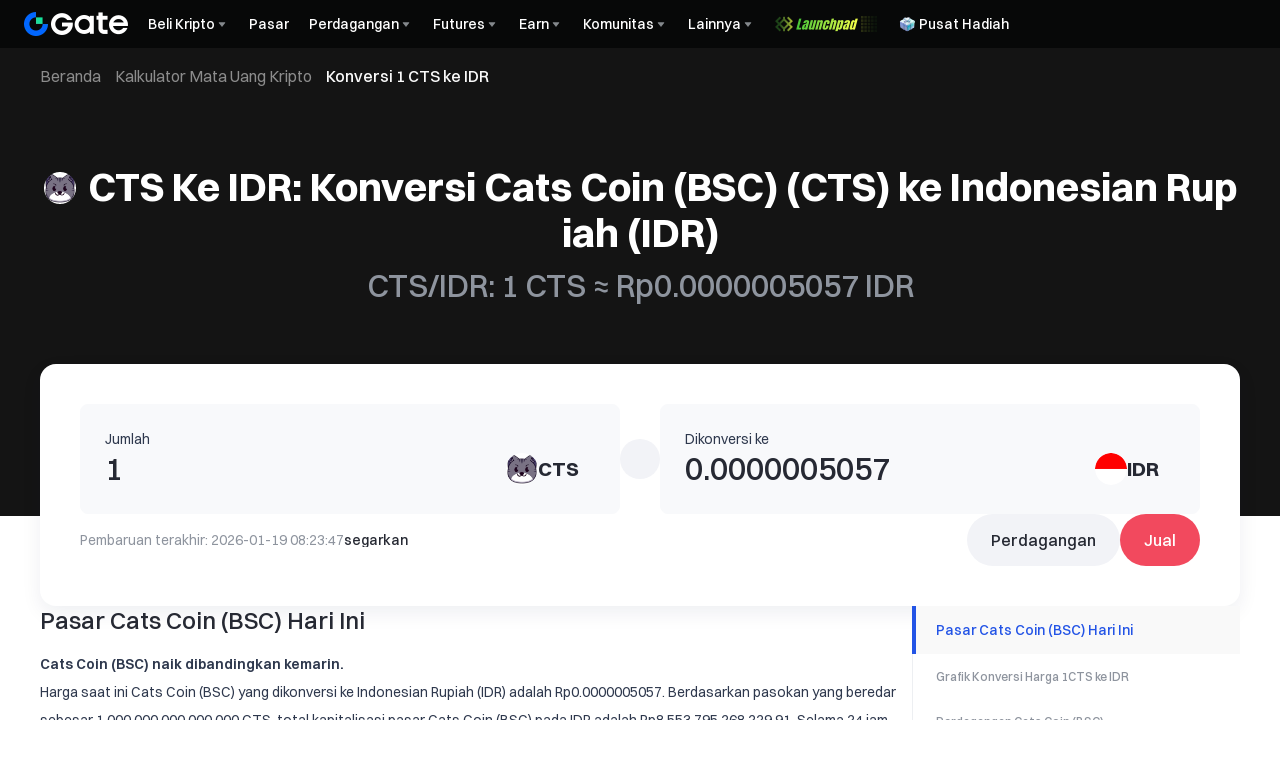

--- FILE ---
content_type: text/html; charset=utf-8
request_url: https://www.gate.com/id/price/cats-coin--bsc--cts/idr
body_size: 83703
content:
<!DOCTYPE html><html translate="no" dir="ltr" lang="id"><link rel="preload" href="/cdn/fe/static/fonts/Switzer/Switzer-Regular.woff2" as="font" type="font/woff2" crossorigin="anonymous"/><link rel="preload" href="/cdn/fe/static/fonts/Switzer/Switzer-Medium.woff2" as="font" type="font/woff2" crossorigin="anonymous"/><link rel="preload" href="/cdn/fe/static/fonts/Switzer/Switzer-Semibold.woff2" as="font" type="font/woff2" crossorigin="anonymous"/><link rel="preload" href="/cdn/fe/static/fonts/Switzer/Switzer-Bold.woff2" as="font" type="font/woff2" crossorigin="anonymous"/><head><meta charSet="utf-8"/><meta name="mobile-web-app-capable" content="yes"/><meta name="viewport" content="width=device-width, initial-scale=1.0,minimum-scale=1.0, maximum-scale=1.0, user-scalable=no"/><meta name="twitter:image" content="https://gimg2.staticimgs.com/launch/imgages/share_poster_0623202506231807112809828122.webp"/><script type="application/ld+json">{"@context":"https://schema.org","@graph":[{"@type":"Organization","@id":"https://www.gate.com/#Organization","name":"Gate","alternateName":["Gate","Gate crypto","Gate cryptocurrency","Gate crypto exchange"],"url":"https://www.gate.com/","logo":{"@type":"ImageObject","@id":"https://www.gate.com#Logo","contentUrl":"https://www.gate.com/images/logo/open_sesame_light.png","url":"https://www.gate.com/images/logo/open_sesame_light.png","name":"Gate logo","caption":"Gate logo"},"brand":{"@type":"Brand","name":"Gate","slogan":"Gateway to Crypto","logo":{"@id":"https://www.gate.com#Logo"}},"contactPoint":[{"@type":"ContactPoint","contactType":"Technical Support Email","name":"Technical Support Email","email":"support@gate.com","url":"https://www.gate.com/page/contacts"},{"@type":"ContactPoint","contactType":"Business Email","name":"Business Email","email":"business@gate.com","url":"https://www.gate.com/page/contacts"},{"@type":"ContactPoint","contactType":"Business Email","name":"Business Email","email":"business@gate.com","url":"https://www.gate.com/page/contacts"}],"foundingDate":"2013-04-13","keywords":["Gate","Gate.com","Gate exchange"],"knowsAbout":["cryptocurrency","cryptocurrency exchange","cryptocurrency trading","bitcoin","ethereum","nft"],"knowsLanguage":[{"@type":"Language","name":"English","alternateName":["en"],"mainEntityOfPage":"https://www.gate.com"},{"@type":"Language","name":"Simplified Chinese","alternateName":["zh","zh-hans","简体中文"],"mainEntityOfPage":"https://www.gate.com/zh"},{"@type":"Language","name":"Vietnamese","alternateName":["vi","Tiếng Việt"],"mainEntityOfPage":"https://www.gate.com/vi"},{"@type":"Language","name":"Traditional Chinese","alternateName":["zh-hant","繁體中文"],"mainEntityOfPage":"https://www.gate.com/zh-tw"},{"@type":"Language","name":"Spanish","alternateName":["es","Español"],"mainEntityOfPage":"https://www.gate.com/es"},{"@type":"Language","name":"Russian","alternateName":["ru","Русский язык"],"mainEntityOfPage":"https://www.gate.com/ru"},{"@type":"Language","name":"French","alternateName":["fr","Français"],"mainEntityOfPage":"https://www.gate.com/fr"},{"@type":"Language","name":"German","alternateName":["de","Deutsch"],"mainEntityOfPage":"https://www.gate.com/de"},{"@type":"Language","name":"Portuguese","alternateName":["pt","Português (Portugal)"],"mainEntityOfPage":"https://www.gate.com/pt"},{"@type":"Language","name":"Thai","alternateName":["th","ภาษาไทย"],"mainEntityOfPage":"https://www.gate.com/th"},{"@type":"Language","name":"Indonesian","alternateName":["id","Bahasa Indonesia"],"mainEntityOfPage":"https://www.gate.com/id"},{"@type":"Language","name":"Turkish","alternateName":["tr","Türkçe"],"mainEntityOfPage":"https://www.gate.com/tr"},{"@type":"Language","name":"Japanese","alternateName":["ja","日本語"],"mainEntityOfPage":"https://www.gate.com/ja"},{"@type":"Language","name":"Arabic","alternateName":["ar","عربي"],"mainEntityOfPage":"https://www.gate.com/ar"},{"@type":"Language","name":"Ukrainian","alternateName":["uk","Українська"],"mainEntityOfPage":"https://www.gate.com/uk"},{"@type":"Language","name":"Portuguese (Brasil)","alternateName":["pt-br","Português (Brasil)"],"mainEntityOfPage":"https://www.gate.com/pt-br"},{"@type":"Language","name":"Dutch","alternateName":["nl","Nederlands"],"mainEntityOfPage":"https://www.gate.com/nl"}],"disambiguatingDescription":"Gate - cryptocurrency exchange, trading platform and NFT marketplace","description":"One of the world's top ten digital currency trading platforms, focusing on the safe trading and hassle-free cryptocurrency journey","sameAs":["https://en.wikipedia.org/wiki/Gate_Group_(platform)","https://www.gate.com/about_us","https://www.linkedin.com/company/gateio/","https://www.facebook.com/gateioglobal","https://www.youtube.com/c/gateio","https://gateio.medium.com/","https://discord.gg/QZWFkuQvzP","https://www.instagram.com/gateioglobal/","https://x.com/gate_io","https://www.reddit.com/r/GateioExchange/"]},{"@type":"WebSite","@id":"https://www.gate.com#website","url":"https://www.gate.com","name":"Gate.com","publisher":{"@id":"https://www.gate.com/#Organization"}},{"@type":"Thing","@id":"https://www.gate.com/id/price/cats-coin--bsc--cts#cryptocurrency","name":"Cats Coin (BSC) (CTS) Cryptocurrency","alternateName":"CTS","url":"https://www.gate.com/id/price/cats-coin--bsc--cts","image":"https://image.gatedataimg.com/coinlogo/027f5e4fb92a43cc9533ff0194782a42.png"},{"@type":"WebPage","@id":"https://www.gate.com/id/price/cats-coin--bsc--cts/idr#webpage","url":"https://www.gate.com/id/price/cats-coin--bsc--cts/idr","name":"1 CTS Ke IDR - Konversi Cats Coin (BSC) (CTS) ke Indonesian Rupiah (IDR) | Gate.com","description":"1 CTS ≈ Rp0.0000005057IDR (Diperbarui: 2026-01-19). Konversi Cats Coin (BSC) (CTS) ke Indonesian Rupiah (IDR) dengan mudah menggunakan konverter mata uang kripto Bursa Gate.","abstract":"1 CTS ≈ Rp0.0000005057IDR (Diperbarui: 2026-01-19). Konversi Cats Coin (BSC) (CTS) ke Indonesian Rupiah (IDR) dengan mudah menggunakan konverter mata uang kripto Bursa Gate.","inLanguage":"id","dateModified":"2026-01-19T08:00:00+08:00","datePublished":"2024-05-31T08:00:00+08:00","headline":"Tukar Cats Coin (BSC) (CTS) ke Indonesian Rupiah (IDR)","author":{"@id":"https://www.gate.com/#Organization"},"primaryImageOfPage":{"@type":"ImageObject","url":"https://image.gatedataimg.com/coinlogo/027f5e4fb92a43cc9533ff0194782a42.png"},"about":{"@id":"https://www.gate.com/id/price/cats-coin--bsc--cts/idr#cryptocurrency"},"mainEntity":[{"@id":"https://www.gate.com/id/price/cats-coin--bsc--cts/idr#product"},{"@type":"ExchangeRateSpecification","name":"konverter pertukaran cryptocurrency ke fiat","currency":"IDR","currentExchangeRate":"Indonesian Rupiah"}],"breadcrumb":{"@id":"https://www.gate.com/id/price/cats-coin--bsc--cts/idr#breadcrumb"},"isBasedOn":{"@id":"https://www.gate.com/id/price/cats-coin--bsc--cts/idr#product"},"accessModeSufficient":{"@id":"https://www.gate.com/id/price/cats-coin--bsc--cts/idr#related"},"mainContentOfPage":{"@id":"https://www.gate.com/id/price/cats-coin--bsc--cts/idr#mainContent"},"isPartOf":{"@id":"https://www.gate.com#website"},"publisher":{"@id":"https://www.gate.com/#Organization"},"relatedLink":["https://www.gate.com/id/how-to-buy/cats-coin--bsc--cts","https://www.gate.com/id/price-prediction/cats-coin--bsc--cts","https://www.gate.com/id/price/cats-coin--bsc--cts","https://www.gate.com/id/trade/CTS_USDT","https://www.gate.com/id/crypto-market-data/funds/fund-flow/spot-cts","https://www.gate.com/id/price/cats-coin--bsc--cts/usd","https://www.gate.com/id/price/cats-coin--bsc--cts/eur","https://www.gate.com/id/price/cats-coin--bsc--cts/cny","https://www.gate.com/id/price/cats-coin--bsc--cts/try","https://www.gate.com/id/price/cats-coin--bsc--cts/inr","https://www.gate.com/id/price/cats-coin--bsc--cts/rub","https://www.gate.com/id/price/cats-coin--bsc--cts/jpy","https://www.gate.com/id/price/cats-coin--bsc--cts/krw","https://www.gate.com/id/price/cats-coin--bsc--cts/vnd","https://www.gate.com/id/price/cats-coin--bsc--cts/brl","https://www.gate.com/id/price/cats-coin--bsc--cts/uah","https://www.gate.com/id/price/cats-coin--bsc--cts/mxn"],"hasPart":[{"@id":"https://www.gate.com/id/price/cats-coin--bsc--cts/idr#faq"},{"@type":"Table","name":"konverter pertukaran cryptocurrency ke fiat"},{"@type":"Table","name":"mengonversi cryptocurrency ke mata uang lokal"}]},{"@type":"BreadcrumbList","@id":"https://www.gate.com/id/price/cats-coin--bsc--cts/idr#breadcrumb","name":"Tukar Cats Coin (BSC) (CTS) ke Indonesian Rupiah (IDR) Breadcrumb","itemListElement":[{"@type":"ListItem","position":1,"name":"Beranda","item":"https://www.gate.com/id"},{"@type":"ListItem","position":2,"name":"Konverter","item":"https://www.gate.com/id/converter"},{"@type":"ListItem","position":3,"name":"1 CTS tukar ke IDR","item":"https://www.gate.com/id/price/cats-coin--bsc--cts"}]},{"@type":"Product","@id":"https://www.gate.com/id/price/cats-coin--bsc--cts/idr#product","name":"Tukar Cats Coin (BSC) (CTS) ke Indonesian Rupiah (IDR) Product","description":"Cats Coin (BSC) naik dibandingkan kemarin. Harga saat ini Cats Coin (BSC) yang dikonversi ke Indonesian Rupiah (IDR) adalah Rp0.0000005057. Berdasarkan pasokan yang beredar sebesar 1,000,000,000,000,000 CTS, total kapitalisasi pasar Cats Coin (BSC) pada IDR adalah Rp8,553,795,268,229.91. Selama 24 jam terakhir, harga Cats Coin (BSC) di IDR naik sebesar Rp0.00000000009607, yang menunjukkan tingkat pertumbuhan sebesar +0.01%. Secara riwayat, harga all-time high untuk Cats Coin (BSC) pada IDR adalah Rp0.00001412, sedangkan harga all-time low adalah Rp0.0000003751.","image":"https://image.gatedataimg.com/coinlogo/027f5e4fb92a43cc9533ff0194782a42.png","brand":{"@type":"Brand","name":"Gate.com"},"offers":{"@type":"Offer","url":"https://www.gate.com/id/price/cats-coin--bsc--cts/idr","priceCurrency":"IDR","price":"Rp0.0000005057","priceValidUntil":"2026-01-20","availability":"https://schema.org/InStock","shippingDetails":{"@type":"OfferShippingDetails","shippingRate":{"@type":"MonetaryAmount","value":"0","currency":"USD"},"shippingDestination":[{"@type":"DefinedRegion","addressCountry":"US"},{"@type":"DefinedRegion","addressCountry":"GB"},{"@type":"DefinedRegion","addressCountry":"DE"}],"deliveryTime":{"@type":"ShippingDeliveryTime","handlingTime":{"@type":"QuantitativeValue","minValue":0,"maxValue":0,"unitCode":"DAY"},"transitTime":{"@type":"QuantitativeValue","minValue":0,"maxValue":0,"unitCode":"DAY"}}},"hasMerchantReturnPolicy":{"@type":"MerchantReturnPolicy","applicableCountry":"US","returnPolicyCategory":"https://schema.org/MerchantReturnNotPermitted","merchantReturnDays":0,"returnMethod":"https://schema.org/ReturnByMail","returnFees":"https://schema.org/FreeReturn"}},"aggregateRating":{"@type":"AggregateRating","ratingValue":"4.9","reviewCount":205856},"mainEntityOfPage":{"@id":"https://www.gate.com/id/price/cats-coin--bsc--cts/idr#webpage"}},{"@type":"FAQPage","@id":"https://www.gate.com/id/price/cats-coin--bsc--cts/idr#faq","name":"Tukar Cats Coin (BSC) (CTS) ke Indonesian Rupiah (IDR) FAQ","mainEntity":[{"@type":"Question","name":"Apa itu konverter Cats Coin (BSC) ke Indonesian Rupiah (IDR)?","acceptedAnswer":{"@type":"Answer","text":"Konverter Cats Coin (BSC) ke Indonesian Rupiah (IDR) kami adalah alat online yang menghitung nilai setara Cats Coin (BSC) dalam IDR. Alat ini menggunakan nilai pasar saat ini untuk mengubah mata uang digital (Cats Coin (BSC)) menjadi mata uang fiat (IDR). Dirancang agar mudah digunakan, memungkinkan siapa saja mulai dari pengguna biasa hingga investor serius untuk cepat memahami nilai holding Cats Coin (BSC) mereka dalam IDR. Konverter kami diperbarui secara real time untuk mencerminkan kondisi pasar terbaru, menjadikannya sumber yang dapat diandalkan untuk pengambilan keputusan keuangan dan pertukaran mata uang di dunia mata uang kripto yang dinamis."}},{"@type":"Question","name":"Seberapa sering nilai tukar untuk Cats Coin (BSC) ke Indonesian Rupiah diperbarui di halaman ini?","acceptedAnswer":{"@type":"Answer","text":"Nilai tukar Cats Coin (BSC) ke Indonesian Rupiah di halaman konverter kurs kami didasarkan pada data terakhir yang diperoleh. Untuk memastikan Anda memiliki akses ke nilai tukar pasar terbaru, Anda dapat mengklik tombol [Segarkan] di bawah konverter kurs, yang akan memperbarui nilai tukar dengan data terbaru yang tersedia."}},{"@type":"Question","name":"Apa faktor yang mempengaruhi nilai tukar Cats Coin (BSC) ke Indonesian Rupiah?","acceptedAnswer":{"@type":"Answer","text":"Nilai tukar Cats Coin (BSC) ke Indonesian Rupiah dipengaruhi oleh berbagai faktor termasuk permintaan pasar, peristiwa geopolitik, data ekonomi, dan kemajuan teknologi di dunia kripto. Alat kami mencerminkan perubahan pasar yang dinamis ini untuk memberi Anda nilai tukar terbaru."}},{"@type":"Question","name":"Bisakah Saya mengkonversi Cats Coin (BSC) ke mata uang lainnya selain Indonesian Rupiah?","acceptedAnswer":{"@type":"Answer","text":"Ya, konverter kami serbaguna dan mendukung konversi antara Cats Coin (BSC) dan berbagai mata uang lainnya seperti <0>BTC ke USD</0>,<1>BTC ke CNY</1>,<2>BTC ke EUR</2>, dll. Untuk mengonversi ke mata uang lain, cukup klik menu tarik-turun pada alat konversi kami, temukan dan pilih mata uang yang Anda inginkan, lalu alat tersebut akan memberi Anda nilai tukar terbaru."}},{"@type":"Question","name":"Bisakah Saya menukar mata uang kripto lainnya ke Indonesian Rupiah (IDR)?","acceptedAnswer":{"@type":"Answer","text":"Ya, konverter pertukaran kami memungkinkan Anda untuk menukar berbagai mata uang kripto ke Indonesian Rupiah (IDR). Anda dapat memilih dari berbagai mata uang kripto menggunakan menu tarik-turun di konverter pertukaran dan mendapatkan nilai konversi terbaru ke IDR."}}]},{"@type":"ItemList","@id":"https://www.gate.com/id/price/cats-coin--bsc--cts/idr#related","name":"Related Cats Coin (BSC) (CTS) Pages","description":"Pages related to Cats Coin (BSC) (CTS)","itemListElement":[{"@type":"ListItem","position":1,"item":{"@type":"WebPage","@id":"https://www.gate.com/id/price/cats-coin--bsc--cts#webpage","name":"Cats Coin (BSC) (CTS) Price","url":"https://www.gate.com/id/price/cats-coin--bsc--cts"}},{"@type":"ListItem","position":2,"item":{"@type":"WebPage","@id":"https://www.gate.com/id/how-to-buy/cats-coin--bsc--cts#webpage","name":"How to Buy Cats Coin (BSC) (CTS)","url":"https://www.gate.com/id/how-to-buy/cats-coin--bsc--cts"}},{"@type":"ListItem","position":3,"item":{"@type":"WebPage","@id":"https://www.gate.com/id/price-prediction/cats-coin--bsc--cts#webpage","name":"Cats Coin (BSC) (CTS) Price Prediction","url":"https://www.gate.com/id/price-prediction/cats-coin--bsc--cts"}},{"@type":"ListItem","position":4,"item":{"@type":"WebPage","@id":"https://www.gate.com/id/trade/CTS_USDT#webpage","name":"Cats Coin (BSC) (CTS) Spot Trading","url":"https://www.gate.com/id/trade/CTS_USDT"}},{"@type":"ListItem","position":5,"item":{"@type":"WebPage","@id":"https://www.gate.com/id/crypto-market-data/funds/fund-flow/spot-cts#webpage","name":"Cats Coin (BSC) (CTS) Fund Flow Analysis","url":"https://www.gate.com/id/crypto-market-data/funds/fund-flow/spot-cts"}}]},{"@type":"WebPageElement","@id":"https://www.gate.com/id/price/cats-coin--bsc--cts/idr#mainContent","name":"CTS Ke IDR: Konversi Cats Coin (BSC) (CTS) ke Indonesian Rupiah (IDR)","description":"Complete Cats Coin (BSC) converter including price analysis, market data, and conversion tables","cssSelector":".main-content-section","hasPart":[{"@type":"WebPageElement","@id":"https://www.gate.com/id/price/cats-coin--bsc--cts/idr#markets","name":"Pasar Cats Coin (BSC) Hari Ini","cssSelector":".crypto-markets-section"},{"@type":"WebPageElement","@id":"https://www.gate.com/id/price/cats-coin--bsc--cts/idr#chart","name":"Grafik Konversi Harga 1CTS ke IDR","cssSelector":".crypto-chart-section"},{"@type":"WebPageElement","@id":"https://www.gate.com/id/price/cats-coin--bsc--cts/idr#trading","name":"Perdagangan Cats Coin (BSC)","cssSelector":".crypto-trade-section"},{"@type":"WebPageElement","@id":"https://www.gate.com/id/price/cats-coin--bsc--cts/idr#conversion-tables","name":"Tabel Konversi Cats Coin (BSC) ke Indonesian Rupiah","cssSelector":".crypto-conversion-tables-section"},{"@type":"WebPageElement","@id":"https://www.gate.com/id/price/cats-coin--bsc--cts/idr#how-to-convert","name":"Cara Konversi Cats Coin (BSC) (CTS) ke Indonesian Rupiah (IDR)","cssSelector":".crypto-how-to-convert-section"},{"@type":"WebPageElement","@id":"https://www.gate.com/id/price/cats-coin--bsc--cts/idr#faq","name":"Frequently Asked Questions (FAQ)","cssSelector":".crypto-faq-section"}]}]}</script><link rel="alternate" hrefLang="zh" href="https://www.gate.com/zh/price/cats-coin--bsc--cts/idr"/><link rel="alternate" hrefLang="en" href="https://www.gate.com/price/cats-coin--bsc--cts/idr"/><link rel="alternate" hrefLang="vi" href="https://www.gate.com/vi/price/cats-coin--bsc--cts/idr"/><link rel="alternate" hrefLang="zh-tw" href="https://www.gate.com/zh-tw/price/cats-coin--bsc--cts/idr"/><link rel="alternate" hrefLang="es" href="https://www.gate.com/es/price/cats-coin--bsc--cts/idr"/><link rel="alternate" hrefLang="ru" href="https://www.gate.com/ru/price/cats-coin--bsc--cts/idr"/><link rel="alternate" hrefLang="fr" href="https://www.gate.com/fr/price/cats-coin--bsc--cts/idr"/><link rel="alternate" hrefLang="pt" href="https://www.gate.com/pt/price/cats-coin--bsc--cts/idr"/><link rel="alternate" hrefLang="id" href="https://www.gate.com/id/price/cats-coin--bsc--cts/idr"/><link rel="alternate" hrefLang="ja" href="https://www.gate.com/ja/price/cats-coin--bsc--cts/idr"/><link rel="alternate" hrefLang="ar" href="https://www.gate.com/ar/price/cats-coin--bsc--cts/idr"/><link rel="alternate" hrefLang="uk" href="https://www.gate.com/uk/price/cats-coin--bsc--cts/idr"/><link rel="alternate" hrefLang="pt-br" href="https://www.gate.com/pt-br/price/cats-coin--bsc--cts/idr"/><link rel="alternate" hrefLang="x-default" href="https://www.gate.com/price/cats-coin--bsc--cts/idr"/><link rel="alternate" hrefLang="en-tr" href="https://www.gate.com/tr/price/cats-coin--bsc--cts/idr"/><meta name="twitter:card" content="summary_large_image"/><meta name="twitter:site" content="@Gate"/><meta name="twitter:creator" content="@Gate"/><meta property="og:url" content="https://www.gate.com/id/cats-coin-(bsc)/cts-to-idr?amount=1"/><meta property="og:type" content="website"/><meta property="og:image" content="https://gimg2.staticimgs.com/launch/imgages/share_poster_0623202506231807112809828122.webp"/><meta property="og:image:alt" content="Gate.com Logo"/><meta property="og:image:width" content="1200"/><meta property="og:image:height" content="578"/><meta property="og:site_name" content="Gate.com"/><link rel="canonical" href="https://www.gate.com/id/price/cats-coin--bsc--cts/idr"/><meta name="keywords" content="Konverter CTS ke IDR,CTS tukar ke IDR tarif,CTS tukar ke IDR,CTS ke IDR kurs tukar,Kalkulator CTS ke IDR"/><link rel="preload" as="image" imageSrcSet="https://gimg2.staticimgs.com/logo/174710317166486220-open_sesame_night.webp?w=128&amp;q=75 1x, https://gimg2.staticimgs.com/logo/174710317166486220-open_sesame_night.webp?w=256&amp;q=75 2x" fetchpriority="high"/><meta name="twitter:image:alt" content="1 CTS Ke IDR - Konversi Cats Coin (BSC) (CTS) ke Indonesian Rupiah (IDR) | Gate.com"/><meta name="twitter:title" content="1 CTS Ke IDR - Konversi Cats Coin (BSC) (CTS) ke Indonesian Rupiah (IDR) | Gate.com"/><meta name="twitter:description" content="1 CTS ≈ Rp0.0000005057IDR (Diperbarui: 2026-01-19). Konversi Cats Coin (BSC) (CTS) ke Indonesian Rupiah (IDR) dengan mudah menggunakan konverter mata uang kripto Bursa Gate."/><title>1 CTS Ke IDR - Konversi Cats Coin (BSC) (CTS) ke Indonesian Rupiah (IDR) | Gate.com</title><meta name="robots" content="index,follow"/><meta name="description" content="1 CTS ≈ Rp0.0000005057IDR (Diperbarui: 2026-01-19). Konversi Cats Coin (BSC) (CTS) ke Indonesian Rupiah (IDR) dengan mudah menggunakan konverter mata uang kripto Bursa Gate."/><meta property="og:title" content="1 CTS Ke IDR - Konversi Cats Coin (BSC) (CTS) ke Indonesian Rupiah (IDR) | Gate.com"/><meta property="og:description" content="1 CTS ≈ Rp0.0000005057IDR (Diperbarui: 2026-01-19). Konversi Cats Coin (BSC) (CTS) ke Indonesian Rupiah (IDR) dengan mudah menggunakan konverter mata uang kripto Bursa Gate."/><meta name="next-head-count" content="41"/><script defer="" data-nscript="beforeInteractive" src="/cdn/fe/static/libs/react-18.2.0.min.js"></script><script defer="" data-nscript="beforeInteractive" src="/cdn/fe/static/libs/react-dom-18.2.0.min.js"></script><script defer="" data-nscript="beforeInteractive" src="/cdn/fe/static/libs/mobx-6.9.0.min.js"></script><script defer="" data-nscript="beforeInteractive" src="/cdn/fe/static/libs/mobxreactlite-3.4.3.min.js"></script><meta name="google" content="notranslate"/><link rel="preload" href="/cdn/fe/_next/static/css/840c9eaa4b34b561.css" as="style"/><link rel="stylesheet" href="/cdn/fe/_next/static/css/840c9eaa4b34b561.css" data-n-g=""/><link rel="preload" href="/cdn/fe/_next/static/css/c63198f7f8b505c4.css" as="style"/><link rel="stylesheet" href="/cdn/fe/_next/static/css/c63198f7f8b505c4.css" data-n-g=""/><link rel="preload" href="/cdn/fe/_next/static/css/8cca7ec950b9b848.css" as="style"/><link rel="stylesheet" href="/cdn/fe/_next/static/css/8cca7ec950b9b848.css" data-n-g=""/><link rel="preload" href="/cdn/fe/_next/static/css/9f7d964ea715eac6.css" as="style"/><link rel="stylesheet" href="/cdn/fe/_next/static/css/9f7d964ea715eac6.css" data-n-g=""/><link rel="preload" href="/cdn/fe/_next/static/css/85206d236ef6c143.css" as="style"/><link rel="stylesheet" href="/cdn/fe/_next/static/css/85206d236ef6c143.css" data-n-g=""/><link rel="preload" href="/cdn/fe/_next/static/css/b0f9cc2f1b75130f.css" as="style"/><link rel="stylesheet" href="/cdn/fe/_next/static/css/b0f9cc2f1b75130f.css" data-n-g=""/><noscript data-n-css=""></noscript><script defer="" nomodule="" src="/cdn/fe/_next/static/chunks/polyfills-42372ed130431b0a.js"></script><script src="/cdn/fe/static/icons/iconpark/iconpark_main.20250221.js" defer="" data-nscript="beforeInteractive"></script><script src="/cdn/fe/static/icons/GATE-UI/iconfont.20240429.js" defer="" data-nscript="beforeInteractive"></script><script src="/cdn/fe/_next/static/chunks/webpack-55360fa7e008ab7e.js" defer=""></script><script src="/cdn/fe/_next/static/chunks/next-module-51e4bd4e-cff00b58ac975ccf.js" defer=""></script><script src="/cdn/fe/_next/static/chunks/next-module-cf51fac0-a5b050b8884ae221.js" defer=""></script><script src="/cdn/fe/_next/static/chunks/next-module-2eb8f384-9d24ac370de8c64f.js" defer=""></script><script src="/cdn/fe/_next/static/chunks/next-module-7a32b531-f82ffc34495ebb03.js" defer=""></script><script src="/cdn/fe/_next/static/chunks/next-module-992eb145-2edc4f470e9001c5.js" defer=""></script><script src="/cdn/fe/_next/static/chunks/main-8fcff2c9ce85a43e.js" defer=""></script><script src="/cdn/fe/_next/static/chunks/gui-module-4902ce3f-a04907d6aad81b74.js" defer=""></script><script src="/cdn/fe/_next/static/chunks/gui-module-1c5531df-2ab55b416bb47c65.js" defer=""></script><script src="/cdn/fe/_next/static/chunks/gui-module-33f5f85c-ac9bebccb89edec7.js" defer=""></script><script src="/cdn/fe/_next/static/chunks/gui-module-354e767b-fbd2d80cea49e660.js" defer=""></script><script src="/cdn/fe/_next/static/chunks/mantine-module-536b5dfc-aa26eae2478759bf.js" defer=""></script><script src="/cdn/fe/_next/static/chunks/mantine-module-b416b073-f9dee74e5eadf7b8.js" defer=""></script><script src="/cdn/fe/_next/static/chunks/mantine-module-25ed53f8-cca2f320bfb135de.js" defer=""></script><script src="/cdn/fe/_next/static/chunks/packages-module-9bbb3e96-c4961875ed9af4b7.js" defer=""></script><script src="/cdn/fe/_next/static/chunks/packages-module-13407297-837c3a2577b67549.js" defer=""></script><script src="/cdn/fe/_next/static/chunks/axios-module-873662933f9af314.js" defer=""></script><script src="/cdn/fe/_next/static/chunks/sn-module-dc16cddec8842d08.js" defer=""></script><script src="/cdn/fe/_next/static/chunks/9432-6978fcba82540800.js" defer=""></script><script src="/cdn/fe/_next/static/chunks/6415-2650d82ae8e3fad2.js" defer=""></script><script src="/cdn/fe/_next/static/chunks/2937-752eee483d12e220.js" defer=""></script><script src="/cdn/fe/_next/static/chunks/6578-840d581c896ee44a.js" defer=""></script><script src="/cdn/fe/_next/static/chunks/723-de8bc57c39c01883.js" defer=""></script><script src="/cdn/fe/_next/static/chunks/4692-c45d704bc87a4beb.js" defer=""></script><script src="/cdn/fe/_next/static/chunks/7487-237c25f90a265d12.js" defer=""></script><script src="/cdn/fe/_next/static/chunks/8004-e1a4ceed41b594d1.js" defer=""></script><script src="/cdn/fe/_next/static/chunks/9654-dc2f5e633746cc0e.js" defer=""></script><script src="/cdn/fe/_next/static/chunks/4779-522107bbd27256ff.js" defer=""></script><script src="/cdn/fe/_next/static/chunks/1470-ae91a8160cd1f5cf.js" defer=""></script><script src="/cdn/fe/_next/static/chunks/9839-72d724686389552f.js" defer=""></script><script src="/cdn/fe/_next/static/chunks/7992-6d0b1fc00c553175.js" defer=""></script><script src="/cdn/fe/_next/static/chunks/1608-1ca2572591595326.js" defer=""></script><script src="/cdn/fe/_next/static/chunks/9195-39623af6f587323c.js" defer=""></script><script src="/cdn/fe/_next/static/chunks/5589-3652da85ccc35700.js" defer=""></script><script src="/cdn/fe/_next/static/chunks/9126-544ac80d59a34b85.js" defer=""></script><script src="/cdn/fe/_next/static/chunks/3157-113189bdb76fd914.js" defer=""></script><script src="/cdn/fe/_next/static/chunks/7353-ca59db72c36df5bf.js" defer=""></script><script src="/cdn/fe/_next/static/chunks/233-6ac6d8894c2f972c.js" defer=""></script><script src="/cdn/fe/_next/static/chunks/2880-ae931db0e169fa47.js" defer=""></script><script src="/cdn/fe/_next/static/chunks/556-4f7980607f29fea5.js" defer=""></script><script src="/cdn/fe/_next/static/chunks/30-ee74bb318bb84458.js" defer=""></script><script src="/cdn/fe/_next/static/chunks/9067-5cb05c2b68d33411.js" defer=""></script><script src="/cdn/fe/_next/static/chunks/1374-52ba7bce00dd7bf8.js" defer=""></script><script src="/cdn/fe/_next/static/chunks/9847-4d680cb21eb00c1a.js" defer=""></script><script src="/cdn/fe/_next/static/chunks/5522-d843cad433e47b7b.js" defer=""></script><script src="/cdn/fe/_next/static/chunks/2561-0bd8884adfc54b67.js" defer=""></script><script src="/cdn/fe/_next/static/chunks/6927-fa3eb8731aff5715.js" defer=""></script><script src="/cdn/fe/_next/static/chunks/8570-e193b3f82e3bfbb0.js" defer=""></script><script src="/cdn/fe/_next/static/chunks/100-0bb9894d9fac2294.js" defer=""></script><script src="/cdn/fe/_next/static/chunks/3701-7ab9fc0b5c3d9d9d.js" defer=""></script><script src="/cdn/fe/_next/static/chunks/1935-e8943c73373a3627.js" defer=""></script><script src="/cdn/fe/_next/static/chunks/8211-47fac50a4642417b.js" defer=""></script><script src="/cdn/fe/_next/static/chunks/1145-b8bfdb27a629db8e.js" defer=""></script><script src="/cdn/fe/_next/static/chunks/4216-eadb3564d20a5847.js" defer=""></script><script src="/cdn/fe/_next/static/chunks/7776-d4f06c2cf344065e.js" defer=""></script><script src="/cdn/fe/_next/static/chunks/pages/_app-03905e60a2ea0e20.js" defer=""></script><script src="/cdn/fe/_next/static/chunks/vendor-e14817b4-045df0ea20adf6ad.js" defer=""></script><script src="/cdn/fe/_next/static/chunks/vendor-a1a9c712-f4b61081fd4d1144.js" defer=""></script><script src="/cdn/fe/_next/static/chunks/vendor-2d365253-64e421aab9b78693.js" defer=""></script><script src="/cdn/fe/_next/static/chunks/vendor-271a89fe-e814f1868c4f1c34.js" defer=""></script><script src="/cdn/fe/_next/static/chunks/vendor-0575bd27-4bfdcfb6c310d843.js" defer=""></script><script src="/cdn/fe/_next/static/chunks/vendor-4fb7e547-58083011205690e3.js" defer=""></script><script src="/cdn/fe/_next/static/chunks/vendor-67ee1334-b90f6cc23cba6089.js" defer=""></script><script src="/cdn/fe/_next/static/chunks/vendor-a131097f-e118a95fa2186a85.js" defer=""></script><script src="/cdn/fe/_next/static/chunks/vendor-fef727c2-d821e3602719fbd0.js" defer=""></script><script src="/cdn/fe/_next/static/chunks/vendor-56d4e54c-2670f4b9b6bfdd41.js" defer=""></script><script src="/cdn/fe/_next/static/chunks/vendor-770efcd0-d46cbf4862ae07fd.js" defer=""></script><script src="/cdn/fe/_next/static/chunks/vendor-bdaad761-34e5ba8c4a3f62f5.js" defer=""></script><script src="/cdn/fe/_next/static/chunks/vendor-3f676908-0a314d5abbe8368d.js" defer=""></script><script src="/cdn/fe/_next/static/chunks/vendor-1a848631-201c216fd81a5de3.js" defer=""></script><script src="/cdn/fe/_next/static/chunks/vendor-8d4bc5c0-520f40f35271387f.js" defer=""></script><script src="/cdn/fe/_next/static/chunks/vendor-d0ed5617-6274101203a378fb.js" defer=""></script><script src="/cdn/fe/_next/static/chunks/vendor-c3ec0bb7-c67d973cc4606eeb.js" defer=""></script><script src="/cdn/fe/_next/static/chunks/vendor-df400f13-fac80476ab2dedfd.js" defer=""></script><script src="/cdn/fe/_next/static/chunks/vendor-bdbcfd83-f71fc921020d24b8.js" defer=""></script><script src="/cdn/fe/_next/static/chunks/vendor-1d9722fa-f07f931f0d39527d.js" defer=""></script><script src="/cdn/fe/_next/static/chunks/vendor-b75affe1-05d6dfb7e00bff6c.js" defer=""></script><script src="/cdn/fe/_next/static/chunks/vendor-833e8046-8e154184b659eebb.js" defer=""></script><script src="/cdn/fe/_next/static/chunks/vendor-fa73f60a-f5ba3ebb43d95d50.js" defer=""></script><script src="/cdn/fe/_next/static/chunks/vendor-1b5cfd17-138a1bd329684c8c.js" defer=""></script><script src="/cdn/fe/_next/static/chunks/vendor-e6eddac7-8eabc2b71fcdbe36.js" defer=""></script><script src="/cdn/fe/_next/static/chunks/vendor-09516e3d-23967bec4ed92dae.js" defer=""></script><script src="/cdn/fe/_next/static/chunks/vendor-d41eb72e-eba088aeb1668693.js" defer=""></script><script src="/cdn/fe/_next/static/chunks/vendor-a3074665-be3d5f472b1828eb.js" defer=""></script><script src="/cdn/fe/_next/static/chunks/vendor-856d7664-4def1c35f5c00bc6.js" defer=""></script><script src="/cdn/fe/_next/static/chunks/vendor-6484c8ff-36eb36d76af7494e.js" defer=""></script><script src="/cdn/fe/_next/static/chunks/vendor-ecc0d944-0cbcf63a45f5ed43.js" defer=""></script><script src="/cdn/fe/_next/static/chunks/vendor-06cc3d7a-1c384902bf2e387f.js" defer=""></script><script src="/cdn/fe/_next/static/chunks/vendor-c5c0eb82-ae9975097393311c.js" defer=""></script><script src="/cdn/fe/_next/static/chunks/vendor-3e266fcf-ee4a4b540e16f366.js" defer=""></script><script src="/cdn/fe/_next/static/chunks/vendor-b88be9c2-7589da01b0ba4023.js" defer=""></script><script src="/cdn/fe/_next/static/chunks/vendor-db22641d-845288385f1ddd1e.js" defer=""></script><script src="/cdn/fe/_next/static/chunks/vendor-a85b4d6f-2d971296856d787d.js" defer=""></script><script src="/cdn/fe/_next/static/chunks/8683-7d8557ccbbb630d1.js" defer=""></script><script src="/cdn/fe/_next/static/chunks/7092-615db31f1e26ad1b.js" defer=""></script><script src="/cdn/fe/_next/static/chunks/pages/converter/%5B...gateid%5D-3993fa2929a38bb3.js" defer=""></script><script src="/cdn/fe/_next/static/z1s__h56OHoOhH_E7nuo3/_buildManifest.js" defer=""></script><script src="/cdn/fe/_next/static/z1s__h56OHoOhH_E7nuo3/_ssgManifest.js" defer=""></script><style data-styled="" data-styled-version="5.3.5">:root{--layout-padding:24px;--layout-maxWidth:1248px;font-size:16px;}/*!sc*/
@media screen and (max-width:1920px){:root{--layout-padding:24px;--layout-maxWidth:1248px;}}/*!sc*/
@media screen and (max-width:1248px){:root{--layout-padding:24px;--layout-maxWidth:100vw;}}/*!sc*/
@media screen and (max-width:992px){:root{--layout-padding:24px;--layout-maxWidth:100vw;}}/*!sc*/
@media screen and (max-width:768px){:root{--layout-padding:16px;--layout-maxWidth:100vw;--design-width:375;}}/*!sc*/
@media screen and (max-width:375px){:root{--layout-padding:12px;--layout-maxWidth:100vw;}}/*!sc*/
body{box-sizing:border-box;margin:0;color:var(--color-text-1);font-size:16px;font-family:Gate_Sans,-apple-system,BlinkMacSystemFont,'Segoe UI',Roboto,'Helvetica Neue',Arial,sans-serif;font-style:normal;font-synthesis:none;font-weight:400;text-rendering:optimizeLegibility;-webkit-font-smoothing:antialiased;-moz-osx-font-smoothing:grayscale;-webkit-tap-highlight-color:rgba(0,0,0,0);background:var(--color-bg-1);}/*!sc*/
*{margin:0;padding:0;}/*!sc*/
* font-family:'Gate_Sans',*::before,*::after{margin:0;padding:0;}/*!sc*/
a{color:var(--color-text-2);background-color:transparent;outline:0;cursor:pointer;-webkit-text-decoration:none;text-decoration:none;-webkit-transition:color .3s;-webkit-transition:color .3s;transition:color .3s;-webkit-text-decoration-skip:objects;-webkit-tap-highlight-color:rgba(255,255,255,0);-webkit-user-select:none;-moz-user-select:none;-ms-user-select:none;user-select:none;-moz-user-focus:none;-moz-user-select:none;}/*!sc*/
a:hover,a:active,a:visited,a:link,a:focus{-webkit-text-decoration:none;text-decoration:none;outline:none;-webkit-tap-highlight-color:rgba(0,0,0,0);-webkit-tap-highlight-color:transparent;}/*!sc*/
.icon,.iconpark-icon{width:1em;height:1em;vertical-align:-0.15em;fill:currentColor;overflow:hidden;}/*!sc*/
.icon_font{cursor:pointer;width:1em;height:1em;vertical-align:-0.15em;fill:currentColor;}/*!sc*/
.icon_font:hover{fill:var(--color-brand-1);}/*!sc*/
.flex--grid--layout{padding:0 var(--layout-padding);max-width:var(--layout-maxWidth);margin:0 auto;box-sizing:border-box;}/*!sc*/
img,video{max-width:none;}/*!sc*/
div::-webkit-scrollbar{width:3px;height:8px;background-color:transparent;}/*!sc*/
div::-webkit-scrollbar-thumb{border-radius:3px;background:hsla(215,17%,59%,.2);}/*!sc*/
div::-webkit-scrollbar-track{border-radius:2px;}/*!sc*/
data-styled.g32[id="sc-global-hNDxmx1"]{content:"sc-global-hNDxmx1,"}/*!sc*/
.jBvHQo{display:-webkit-box;display:-webkit-flex;display:-ms-flexbox;display:flex;-webkit-box-pack:justify;-webkit-justify-content:space-between;-ms-flex-pack:justify;justify-content:space-between;-webkit-align-items:center;-webkit-box-align:center;-ms-flex-align:center;align-items:center;padding:0px 24px;box-sizing:border-box;height:var(--header-height);position:-webkit-sticky;position:sticky;top:0px;z-index:100;-webkit-transition:all 0.3s;transition:all 0.3s;background-color:#070808;}/*!sc*/
@media screen and (max-width:768px){.jBvHQo{padding:10px 16px;}}/*!sc*/
@media screen and (max-width:375px){.jBvHQo{padding:10px 12px;}}/*!sc*/
data-styled.g33[id="style__HeaderWrap-sc-d031ba16-0"]{content:"jBvHQo,"}/*!sc*/
.dktaEq{position:-webkit-sticky;position:sticky;top:0px;z-index:100;-webkit-transition:all 0.3s;transition:all 0.3s;}/*!sc*/
data-styled.g34[id="style__HeaderBox-sc-d031ba16-1"]{content:"dktaEq,"}/*!sc*/
.gIVxFC{cursor:pointer;-webkit-transition:all 0.5s;transition:all 0.5s;width:1em;height:1em;vertical-align:-0.15em;fill:currentColor;}/*!sc*/
.gIVxFC:hover{-webkit-transform:rotate(0deg);-ms-transform:rotate(0deg);transform:rotate(0deg);}/*!sc*/
data-styled.g35[id="style__NavSvg-sc-d031ba16-2"]{content:"gIVxFC,"}/*!sc*/
.eXIygN{color:var(--color-icon-icon-tertiary);}/*!sc*/
data-styled.g36[id="style__NavArrowSvg-sc-d031ba16-3"]{content:"eXIygN,"}/*!sc*/
.kuWBDc{color:#fff;display:-webkit-box;display:-webkit-flex;display:-ms-flexbox;display:flex;-webkit-align-items:center;-webkit-box-align:center;-ms-flex-align:center;align-items:center;cursor:pointer;overflow:hidden;gap:2px;}/*!sc*/
.kuWBDc:hover,.kuWBDc:hover .style__NavArrowSvg-sc-d031ba16-3{color:#247cff;}/*!sc*/
.kuWBDc img{width:20px;height:20px;margin-inline-end:2px;}/*!sc*/
data-styled.g40[id="style__NavTitleWrap-sc-d031ba16-9"]{content:"kuWBDc,"}/*!sc*/
.fmrVlS{cursor:pointer;position:absolute;display:none;-webkit-flex-direction:row;-ms-flex-direction:row;flex-direction:row;max-height:calc(100vh - 160px);padding:16px;padding-top:16px;overflow-y:auto;top:var(--header-height);border-radius:8px;box-shadow:0px 6px 20px 0px #0b0c0d0f;background-color:var(--color-layer-3);border:1px solid var(--color-layer-3);z-index:9;opacity:0;-webkit-transform:translateY(5px);-ms-transform:translateY(5px);transform:translateY(5px);visibility:hidden;-webkit-transition:opacity 0.3s cubic-bezier(0.645,0.045,0.355,1),-webkit-transform 0.3s cubic-bezier(0.645,0.045,0.355,1),visibility 0.3s cubic-bezier(0.645,0.045,0.355,1);-webkit-transition:opacity 0.3s cubic-bezier(0.645,0.045,0.355,1),transform 0.3s cubic-bezier(0.645,0.045,0.355,1),visibility 0.3s cubic-bezier(0.645,0.045,0.355,1);transition:opacity 0.3s cubic-bezier(0.645,0.045,0.355,1),transform 0.3s cubic-bezier(0.645,0.045,0.355,1),visibility 0.3s cubic-bezier(0.645,0.045,0.355,1);}/*!sc*/
.fmrVlS::-webkit-scrollbar{width:4px;height:2px;}/*!sc*/
.fmrVlS::-webkit-scrollbar-track{background-color:transparent;}/*!sc*/
@media screen and (max-width:1520px){.fmrVlS{max-width:calc(100vw - 0px - 120px);left:0;right:unset;}}/*!sc*/
.fmrVlS::-webkit-scrollbar-thumb{background-color:var(--color-line-divider-short-divider);}/*!sc*/
data-styled.g41[id="style__SecondNavCard-sc-d031ba16-10"]{content:"fmrVlS,"}/*!sc*/
.kSDEsF{white-space:nowrap;font-weight:500;}/*!sc*/
data-styled.g42[id="style__NavTitle-sc-d031ba16-11"]{content:"kSDEsF,"}/*!sc*/
.iNvIcz{position:relative;display:-webkit-box;display:-webkit-flex;display:-ms-flexbox;display:flex;-webkit-align-items:center;-webkit-box-align:center;-ms-flex-align:center;align-items:center;height:100%;margin:0 10px;}/*!sc*/
@media screen and (max-width:992px){.iNvIcz{display:none;}}/*!sc*/
.iNvIcz .style__SecondNavCard-sc-d031ba16-10{position:fixed;gap:0;left:0px;right:unset;}/*!sc*/
.iNvIcz:hover .style__NavMenuIcon-sc-d031ba16-8,.iNvIcz:hover .style__NavArrowSvg-sc-d031ba16-3{-webkit-transform:rotate(180deg);-ms-transform:rotate(180deg);transform:rotate(180deg);color:#247cff;}/*!sc*/
.iNvIcz:hover .style__SecondNavCard-sc-d031ba16-10{display:-webkit-box;display:-webkit-flex;display:-ms-flexbox;display:flex;}/*!sc*/
.iNvIcz:hover .style__NavTitleWrap-sc-d031ba16-9,.iNvIcz:hover .style__NavArrowSvg-sc-d031ba16-3{color:#247cff;}/*!sc*/
.iNvIcz img{max-width:unset;}/*!sc*/
data-styled.g44[id="style__ControledDropDown-sc-d031ba16-13"]{content:"iNvIcz,"}/*!sc*/
.dulUgP{display:block;color:var(--color-text-text-primary);-webkit-text-decoration:none;text-decoration:none;pointer-events:auto;cursor:pointer;}/*!sc*/
data-styled.g45[id="style__Link-sc-d031ba16-14"]{content:"dulUgP,"}/*!sc*/
.bbKTnf{display:-webkit-box;display:-webkit-flex;display:-ms-flexbox;display:flex;-webkit-flex-direction:row;-ms-flex-direction:row;flex-direction:row;gap:32px;-webkit-align-items:unset;-webkit-box-align:unset;-ms-flex-align:unset;align-items:unset;-webkit-box-pack:unset;-webkit-justify-content:unset;-ms-flex-pack:unset;justify-content:unset;}/*!sc*/
data-styled.g52[id="style__Flex-sc-d031ba16-21"]{content:"bbKTnf,"}/*!sc*/
.daHnAh{height:100%;display:-webkit-box;display:-webkit-flex;display:-ms-flexbox;display:flex;-webkit-align-items:center;-webkit-box-align:center;-ms-flex-align:center;align-items:center;position:relative;}/*!sc*/
@media screen and (min-width:992px){.daHnAh{-webkit-box-pack:start;-webkit-justify-content:start;-ms-flex-pack:start;justify-content:start;display:grid;grid-template-columns:repeat(3,auto);width:100%;margin-right:52px;margin-left:0;}}/*!sc*/
data-styled.g53[id="style__MainNavContainer-sc-bb2d84a-0"]{content:"daHnAh,"}/*!sc*/
.McMtv{display:-webkit-box;display:-webkit-flex;display:-ms-flexbox;display:flex;-webkit-align-items:center;-webkit-box-align:center;-ms-flex-align:center;align-items:center;height:100%;font-size:14px;overflow-x:auto;overflow-y:hidden;margin-left:0;margin-right:0;-webkit-scrollbar-width:none;-moz-scrollbar-width:none;-ms-scrollbar-width:none;scrollbar-width:none;}/*!sc*/
.McMtv::-webkit-scrollbar{display:none;}/*!sc*/
.McMtv::-webkit-scrollbar-track{background-color:transparent;}/*!sc*/
.McMtv::-webkit-scrollbar-thumb{background-color:transparent;}/*!sc*/
data-styled.g54[id="style__MainNavWrap-sc-bb2d84a-2"]{content:"McMtv,"}/*!sc*/
.iLjQlC{cursor:pointer;height:100%;display:-webkit-box;display:-webkit-flex;display:-ms-flexbox;display:flex;-webkit-align-items:center;-webkit-box-align:center;-ms-flex-align:center;align-items:center;margin-right:10px;margin-left:unset;-webkit-flex-shrink:0;-ms-flex-negative:0;flex-shrink:0;position:relative;}/*!sc*/
data-styled.g55[id="style__LogoBox-sc-bb2d84a-3"]{content:"iLjQlC,"}/*!sc*/
.bNrOUQ{color:var(--color-text-text-secondary);margin:0 12px 8px;font-size:12px;line-height:12px;}/*!sc*/
data-styled.g56[id="style__SecondTitle-sc-bb2d84a-4"]{content:"bNrOUQ,"}/*!sc*/
.erVKBO{overflow:hidden;position:relative;-webkit-flex:1;-ms-flex:1;flex:1;text-align:left;}/*!sc*/
data-styled.g57[id="style__ItemContent-sc-bb2d84a-5"]{content:"erVKBO,"}/*!sc*/
.kzUdmc{display:-webkit-box;display:-webkit-flex;display:-ms-flexbox;display:flex;-webkit-align-items:center;-webkit-box-align:center;-ms-flex-align:center;align-items:center;line-height:21px;font-weight:500;color:var(--color-text-text-primary);white-space:nowrap;}/*!sc*/
.kzUdmc .style__PrefixIconSvg-sc-d031ba16-4{margin-left:4px;}/*!sc*/
.kzUdmc img{width:16px;height:16px;margin-left:4px;}/*!sc*/
data-styled.g58[id="style__ItemTitle-sc-bb2d84a-6"]{content:"kzUdmc,"}/*!sc*/
.hSpIPe{-webkit-flex:1;-ms-flex:1;flex:1;white-space:normal;display:-webkit-box;display:-webkit-flex;display:-ms-flexbox;display:flex;-webkit-align-items:center;-webkit-box-align:center;-ms-flex-align:center;align-items:center;}/*!sc*/
.lkKFBg{-webkit-flex:1;-ms-flex:1;flex:1;white-space:normal;}/*!sc*/
data-styled.g59[id="style__ItemTitleLabel-sc-bb2d84a-7"]{content:"hSpIPe,lkKFBg,"}/*!sc*/
.gcfmdn{position:relative;display:-webkit-box;display:-webkit-flex;display:-ms-flexbox;display:flex;-webkit-align-items:center;-webkit-box-align:center;-ms-flex-align:center;align-items:center;}/*!sc*/
data-styled.g60[id="style__ItemTitleLabelWithIcon-sc-bb2d84a-8"]{content:"gcfmdn,"}/*!sc*/
.cPqDRe{font-size:12px;font-weight:400;line-height:16px;color:var(--color-text-text-secondary);margin-top:4px;text-align:left;}/*!sc*/
data-styled.g61[id="style__ItemDesc-sc-bb2d84a-9"]{content:"cPqDRe,"}/*!sc*/
.jFTvRf{display:block;}/*!sc*/
data-styled.g62[id="style__ItemDescDivide-sc-bb2d84a-10"]{content:"jFTvRf,"}/*!sc*/
.iQpOnh{display:-webkit-box;display:-webkit-flex;display:-ms-flexbox;display:flex;-webkit-align-items:center;-webkit-box-align:center;-ms-flex-align:center;align-items:center;-webkit-flex-wrap:wrap;-ms-flex-wrap:wrap;flex-wrap:wrap;font-size:14px;font-weight:500;color:var(--color-text-text-secondary);margin-top:14px;line-height:150%;}/*!sc*/
data-styled.g63[id="style__ItemHoverDivide-sc-bb2d84a-11"]{content:"iQpOnh,"}/*!sc*/
.jAaTrP{display:none;color:var(--color-text-text-secondary);}/*!sc*/
data-styled.g65[id="style__DivideLink-sc-bb2d84a-13"]{content:"jAaTrP,"}/*!sc*/
.gkWHOJ{position:absolute;top:0;right:0;display:-webkit-box;display:-webkit-flex;display:-ms-flexbox;display:flex;-webkit-align-items:center;-webkit-box-align:center;-ms-flex-align:center;align-items:center;-webkit-box-pack:center;-webkit-justify-content:center;-ms-flex-pack:center;justify-content:center;width:40px;height:100%;cursor:pointer;opacity:0;-webkit-transform:translateX(-6px);-ms-transform:translateX(-6px);transform:translateX(-6px);-webkit-transition:opacity 0.25s ease-out,-webkit-transform 0.25s ease-out;-webkit-transition:opacity 0.25s ease-out,transform 0.25s ease-out;transition:opacity 0.25s ease-out,transform 0.25s ease-out;}/*!sc*/
data-styled.g68[id="style__ExtraPanelArrowWrap-sc-bb2d84a-16"]{content:"gkWHOJ,"}/*!sc*/
.gvtdSU{width:16px;height:16px;color:var(--color-icon-icon-primary);}/*!sc*/
data-styled.g69[id="style__ExtraPanelArrowIcon-sc-bb2d84a-17"]{content:"gvtdSU,"}/*!sc*/
.ieeBvU{position:relative;width:320px;box-sizing:border-box;display:-webkit-box;display:-webkit-flex;display:-ms-flexbox;display:flex;-webkit-align-items:center;-webkit-box-align:center;-ms-flex-align:center;align-items:center;min-height:64px;font-size:14px;color:var(--color-text-text-primary);font-weight:500;text-align:left;padding:12px;padding-right:40px;border-radius:8px;}/*!sc*/
.ieeBvU > svg:not(.style__NavMoreSvg-sc-bb2d84a-15),.ieeBvU > img.second-nav-icon-img{min-width:24px;width:24px;height:24px;margin-inline-end:12px;}/*!sc*/
.ieeBvU:hover{background-color:var(--color-layer-4);}/*!sc*/
.ieeBvU:hover .style__ItemContent-sc-bb2d84a-5 .style__NavMoreIcon-sc-bb2d84a-14{display:-webkit-box;display:-webkit-flex;display:-ms-flexbox;display:flex;}/*!sc*/
.ieeBvU:hover .style__NavMoreSvg-sc-bb2d84a-15{visibility:visible;}/*!sc*/
.ieeBvU:hover .style__ExtraPanelArrowWrap-sc-bb2d84a-16{opacity:1;-webkit-transform:translateX(0);-ms-transform:translateX(0);transform:translateX(0);}/*!sc*/
data-styled.g70[id="style__SecondNavItemWithPanel-sc-bb2d84a-18"]{content:"ieeBvU,"}/*!sc*/
.ilaaTT{-webkit-flex-shrink:0;-ms-flex-negative:0;flex-shrink:0;display:inline-block;height:16px;line-height:16px;padding:0 4px;border-radius:2px;background-color:var(--color-function-tag-primary);color:var(--color-text-always-black);font-size:12px;font-weight:500;vertical-align:text-top;margin-left:4px;}/*!sc*/
data-styled.g71[id="style__ZeroFlagWrap-sc-bb2d84a-19"]{content:"ilaaTT,"}/*!sc*/
.iZFzao{width:320px;box-sizing:border-box;display:-webkit-box;display:-webkit-flex;display:-ms-flexbox;display:flex;-webkit-align-items:center;-webkit-box-align:center;-ms-flex-align:center;align-items:center;min-height:64px;font-size:14px;color:var(--color-text-text-primary);font-weight:500;text-align:left;padding:12px;border-radius:8px;}/*!sc*/
.iZFzao > svg:not(.style__NavMoreSvg-sc-bb2d84a-15),.iZFzao > img.second-nav-icon-img{min-width:24px;width:24px;height:24px;margin-inline-end:12px;}/*!sc*/
.iZFzao:hover{background-color:var(--color-layer-4);}/*!sc*/
.iZFzao:hover .style__ItemContent-sc-bb2d84a-5 .style__NavMoreIcon-sc-bb2d84a-14{display:-webkit-box;display:-webkit-flex;display:-ms-flexbox;display:flex;}/*!sc*/
.iZFzao:hover .style__NavMoreSvg-sc-bb2d84a-15{visibility:visible;}/*!sc*/
data-styled.g72[id="style__SecondNavItem-sc-bb2d84a-21"]{content:"iZFzao,"}/*!sc*/
.eTEqpM{display:block;width:auto;height:100%;}/*!sc*/
.eTEqpM .style__SecondNavItem-sc-bb2d84a-21{min-height:auto;}/*!sc*/
data-styled.g73[id="style__SecondNavCardWrap-sc-bb2d84a-22"]{content:"eTEqpM,"}/*!sc*/
.bkqBjj{position:absolute;top:50%;-webkit-transform:translateY(-50%);-ms-transform:translateY(-50%);transform:translateY(-50%);width:24px;height:100%;-webkit-align-items:center;-webkit-box-align:center;-ms-flex-align:center;align-items:center;-webkit-box-pack:center;-webkit-justify-content:center;-ms-flex-pack:center;justify-content:center;cursor:pointer;display:none;background-color:#070808;}/*!sc*/
data-styled.g74[id="style__NavDirectionIcon-sc-bb2d84a-24"]{content:"bkqBjj,"}/*!sc*/
.hobplO{color:#fff;left:126px;z-index:1;}/*!sc*/
.hobplO::after{content:'';display:block;height:100%;width:22px;position:absolute;background:linear-gradient( 270deg,rgba(255,255,255,0) 0%,#070808 12px,#070808 0px );right:-14px;}/*!sc*/
data-styled.g75[id="style__NavLeftArrow-sc-bb2d84a-25"]{content:"hobplO,"}/*!sc*/
.jBltOT{color:#fff;right:-18px;z-index:1;}/*!sc*/
.jBltOT::before{content:'';display:block;height:100%;width:22px;position:absolute;background:linear-gradient( 90deg,rgba(255,255,255,0) 0%,#070808 12px,#070808 0px );left:-14px;}/*!sc*/
data-styled.g76[id="style__NavRightArrow-sc-bb2d84a-26"]{content:"jBltOT,"}/*!sc*/
.jEWJTt{display:-webkit-box;display:-webkit-flex;display:-ms-flexbox;display:flex;-webkit-box-pack:justify;-webkit-justify-content:space-between;-ms-flex-pack:justify;justify-content:space-between;-webkit-align-items:center;-webkit-box-align:center;-ms-flex-align:center;align-items:center;padding-left:12px;padding-right:unset;font-size:14px;font-weight:400;color:var(--color-text-text-primary);margin-bottom:8px;}/*!sc*/
data-styled.g77[id="style__PayWithBtnContainer-sc-bb2d84a-27"]{content:"jEWJTt,"}/*!sc*/
.jWfzlj{gap:16px !important;}/*!sc*/
data-styled.g80[id="style__SecondNavCardExtraPanel-sc-bb2d84a-30"]{content:"jWfzlj,"}/*!sc*/
.dbNuZb{display:-webkit-box;display:-webkit-flex;display:-ms-flexbox;display:flex;-webkit-flex-direction:row;-ms-flex-direction:row;flex-direction:row;height:-webkit-max-content;height:-moz-max-content;height:max-content;}/*!sc*/
.dbNuZb .style__SecondNavCardWrap-sc-bb2d84a-22:not(:first-child) .style__SecondTitle-sc-bb2d84a-4{margin-top:0;margin-top:0;}/*!sc*/
.dbNuZb .style__SecondNavCardWrap-sc-bb2d84a-22:nth-child(2){display:block;}/*!sc*/
.wLhqT{display:-webkit-box;display:-webkit-flex;display:-ms-flexbox;display:flex;-webkit-flex-direction:row;-ms-flex-direction:row;flex-direction:row;height:-webkit-max-content;height:-moz-max-content;height:max-content;}/*!sc*/
.wLhqT .style__SecondNavCardWrap-sc-bb2d84a-22:not(:first-child) .style__SecondTitle-sc-bb2d84a-4{margin-top:16px;margin-top:16px;}/*!sc*/
.wLhqT .style__SecondNavCardWrap-sc-bb2d84a-22:nth-child(2){display:block;}/*!sc*/
data-styled.g81[id="style__SecondInlineGroup-sc-bb2d84a-31"]{content:"dbNuZb,wLhqT,"}/*!sc*/
.hHnRgJ{width:12px;height:12px;-webkit-transform:rotate(270deg);-ms-transform:rotate(270deg);transform:rotate(270deg);}/*!sc*/
data-styled.g205[id="EnterButton__StyledIcon-sc-f1a17b66-0"]{content:"hHnRgJ,"}/*!sc*/
.gBDNLs{padding:0;display:-webkit-box;display:-webkit-flex;display:-ms-flexbox;display:flex;-webkit-box-pack:justify;-webkit-justify-content:space-between;-ms-flex-pack:justify;justify-content:space-between;-webkit-align-items:center;-webkit-box-align:center;-ms-flex-align:center;align-items:center;background-color:transparent;}/*!sc*/
data-styled.g206[id="EnterButton__CurrencyButton-sc-f1a17b66-1"]{content:"gBDNLs,"}/*!sc*/
.CnqJt{-webkit-box-flex:1;-webkit-flex-grow:1;-ms-flex-positive:1;flex-grow:1;margin:0 4px;font-weight:500;color:var(--color-text-text-primary);}/*!sc*/
data-styled.g207[id="EnterButton__CurrencyName-sc-f1a17b66-2"]{content:"CnqJt,"}/*!sc*/
.fMjPXU{background-color:var(--color-bg-3);}/*!sc*/
data-styled.g208[id="sc-bf890c75-0"]{content:"fMjPXU,"}/*!sc*/
.bNNmAL{white-space:nowrap;overflow-x:auto;-ms-overflow-style:none;-webkit-scrollbar-width:none;-moz-scrollbar-width:none;-ms-scrollbar-width:none;scrollbar-width:none;margin:8px 0;}/*!sc*/
.bNNmAL::-webkit-scrollbar{display:none;}/*!sc*/
@media (min-width:768px){.bNNmAL{margin:0;}}/*!sc*/
data-styled.g209[id="sc-7191f0ef-0"]{content:"bNNmAL,"}/*!sc*/
.kxFcUT{box-shadow:var(--bg-layout-shadow);margin-bottom:-90px;box-sizing:border-box;padding:20px 16px;border-radius:16px;display:-webkit-box;display:-webkit-flex;display:-ms-flexbox;display:flex;-webkit-flex-direction:column;-ms-flex-direction:column;flex-direction:column;gap:24px;}/*!sc*/
@media (min-width:768px){.kxFcUT{padding:40px;gap:32px;}}/*!sc*/
.kxFcUT .mantine-Notification-root:not(:first-of-type){margin-top:-12px !important;}/*!sc*/
@media (min-width:768px){.kxFcUT .mantine-Notification-root:not(:first-of-type){margin-top:-8px !important;}}/*!sc*/
data-styled.g210[id="sc-d0a5abee-0"]{content:"kxFcUT,"}/*!sc*/
.fJcbyq{width:100%;border-radius:8px;display:-webkit-box;display:-webkit-flex;display:-ms-flexbox;display:flex;-webkit-flex-direction:column;-ms-flex-direction:column;flex-direction:column;border:1px solid var(--color-bg-3);background:var(--color-bg-3);position:relative;padding:16px;gap:12px;box-sizing:border-box;}/*!sc*/
@media (min-width:768px){.fJcbyq{padding:24px;gap:20px;}}/*!sc*/
.fJcbyq[data-isfocused='true']{border-color:var(--gui-color-brand-3);}/*!sc*/
.fJcbyq:hover{border-color:var(--gui-color-brand-3);}/*!sc*/
.fJcbyq .base-select-item[data-active='true']{color:var(--color-brand-3);}/*!sc*/
.fJcbyq .base-select-item[data-active='true'] span{color:var(--color-brand-3);}/*!sc*/
.fJcbyq .base-select-item:hover{background-color:var(--color-cmpt-10);}/*!sc*/
.fJcbyq .base-select-input .gui-mantine-rtl-GateInput-input,.fJcbyq .base-select-input .mantine-GateInput-input{font-size:24px;padding:0;border:0;--gui-input-h:28px;}/*!sc*/
@media (min-width:768px){.fJcbyq .base-select-input .gui-mantine-rtl-GateInput-input,.fJcbyq .base-select-input .mantine-GateInput-input{font-size:32px;--gui-input-h:40px;}}/*!sc*/
.fJcbyq .base-select-input .gui-mantine-rtl-GateInput-input:hover,.fJcbyq .base-select-input .mantine-GateInput-input:hover,.fJcbyq .base-select-input .gui-mantine-rtl-GateInput-input:focus,.fJcbyq .base-select-input .mantine-GateInput-input:focus{background:transparent !important;border:0 !important;}/*!sc*/
.fJcbyq .base-select-input .gui-mantine-rtl-GateInput-input:disabled,.fJcbyq .base-select-input .mantine-GateInput-input:disabled{background:transparent !important;}/*!sc*/
.fJcbyq .base-select-input .gui-mantine-rtl-GateInput-input::-webkit-input-placeholder,.fJcbyq .base-select-input .mantine-GateInput-input::-webkit-input-placeholder{font-size:32px;color:var(--color-text-4);font-weight:400;overflow:hidden !important;white-space:nowrap !important;text-overflow:ellipsis !important;}/*!sc*/
.fJcbyq .base-select-input .gui-mantine-rtl-GateInput-input::-moz-placeholder,.fJcbyq .base-select-input .mantine-GateInput-input::-moz-placeholder{font-size:32px;color:var(--color-text-4);font-weight:400;overflow:hidden !important;white-space:nowrap !important;text-overflow:ellipsis !important;}/*!sc*/
.fJcbyq .base-select-input .gui-mantine-rtl-GateInput-input:-ms-input-placeholder,.fJcbyq .base-select-input .mantine-GateInput-input:-ms-input-placeholder{font-size:32px;color:var(--color-text-4);font-weight:400;overflow:hidden !important;white-space:nowrap !important;text-overflow:ellipsis !important;}/*!sc*/
.fJcbyq .base-select-input .gui-mantine-rtl-GateInput-input::placeholder,.fJcbyq .base-select-input .mantine-GateInput-input::placeholder{font-size:32px;color:var(--color-text-4);font-weight:400;overflow:hidden !important;white-space:nowrap !important;text-overflow:ellipsis !important;}/*!sc*/
.fJcbyq .base-select-icon{-webkit-transform:rotate(-90deg);-ms-transform:rotate(-90deg);transform:rotate(-90deg);width:16px;height:16px;}/*!sc*/
.fJcbyq .base-select-target[aria-expanded='true'] .base-select-icon{-webkit-transform:rotate(90deg);-ms-transform:rotate(90deg);transform:rotate(90deg);}/*!sc*/
.fJcbyq .gui-mantine-rtl-Menu-dropdown,.fJcbyq .mantine-Menu-dropdown{width:100% !important;background-color:var(--color-card-3);}/*!sc*/
@media (max-width:767.9px){.fJcbyq .gui-mantine-rtl-Menu-dropdown,.fJcbyq .mantine-Menu-dropdown{position:fixed;bottom:0;top:inherit !important;z-index:10;}.fJcbyq .gui-mantine-rtl-Menu-dropdown .menu-dropdown-box,.fJcbyq .mantine-Menu-dropdown .menu-dropdown-box{z-index:10;background-color:var(--color-card-3);position:fixed;left:0;bottom:0;width:100%;border-top-right-radius:4px;border-top-left-radius:4px;}.fJcbyq .gui-mantine-rtl-Menu-dropdown .menu-dropdown-wraper,.fJcbyq .mantine-Menu-dropdown .menu-dropdown-wraper{position:fixed;width:100vw;height:100vh;top:0;left:0;background-color:#00000075;}}/*!sc*/
@media (min-width:768px){.fJcbyq .gui-mantine-rtl-Menu-dropdown,.fJcbyq .mantine-Menu-dropdown{left:0 !important;box-shadow:0px 7px 20px 0px #0d1f4212;}}/*!sc*/
data-styled.g211[id="sc-5ea7350f-0"]{content:"fJcbyq,"}/*!sc*/
.calmtK{overflow:hidden;}/*!sc*/
.calmtK .size-14{font-size:14px;}/*!sc*/
.calmtK .font-400{font-weight:400;}/*!sc*/
.calmtK .text-2{color:var(--color-text-2);}/*!sc*/
.calmtK .text-3{color:var(--color-text-3);}/*!sc*/
@media (min-width:992px){.calmtK{min-width:568px;}}/*!sc*/
data-styled.g214[id="sc-83e5c542-0"]{content:"calmtK,"}/*!sc*/
.ktHWAx{margin-top:16px;width:100%;}/*!sc*/
.ktHWAx table tbody tr:hover{background-color:#f1f3f5;}/*!sc*/
.ktHWAx #trade-table-box{padding-bottom:0;border-color:transparent;}/*!sc*/
.ktHWAx #trade-table-box .mantine-Table-titleItem > div{padding-left:12px;}/*!sc*/
.ktHWAx #trade-table-box .mantine-Table-titleItem .mantine-TableText-root{color:var(--color-text-3);}/*!sc*/
data-styled.g215[id="sc-83e5c542-1"]{content:"ktHWAx,"}/*!sc*/
.emIICg{font-weight:500;font-size:16px;line-height:19px;}/*!sc*/
@media (min-width:768px){.emIICg{font-size:24px;line-height:28px;color:var(--color-text-1);}}/*!sc*/
data-styled.g216[id="sc-83e5c542-2"]{content:"emIICg,"}/*!sc*/
.deMgYn{overflow:hidden;-webkit-flex:0 1 auto;-ms-flex:0 1 auto;flex:0 1 auto;display:-webkit-box;display:-webkit-flex;display:-ms-flexbox;display:flex;-webkit-align-items:center;-webkit-box-align:center;-ms-flex-align:center;align-items:center;width:-webkit-fit-content;width:-moz-fit-content;width:fit-content;height:40px;background:var(--color-neutral-3);color:var(--color-text-1);border-radius:100px;cursor:pointer;}/*!sc*/
.deMgYn > a{display:-webkit-box;display:-webkit-flex;display:-ms-flexbox;display:flex;-webkit-align-items:center;-webkit-box-align:center;-ms-flex-align:center;align-items:center;width:100%;height:100%;padding:7.5px 16px 7.5px 16px;color:var(--color-text-1);text-align:center;vertical-align:middle;}/*!sc*/
.deMgYn > a > img{-webkit-flex:1;-ms-flex:1;flex:1;border-radius:50%;}/*!sc*/
.deMgYn:hover{background:var(--color-neutral-2);color:var(--color-text-5);}/*!sc*/
.deMgYn:hover > a{color:var(--color-text-5);}/*!sc*/
data-styled.g217[id="sc-83e5c542-3"]{content:"deMgYn,"}/*!sc*/
.PEWxg{display:-webkit-box;display:-webkit-flex;display:-ms-flexbox;display:flex;-webkit-align-items:center;-webkit-box-align:center;-ms-flex-align:center;align-items:center;-webkit-flex-wrap:wrap;-ms-flex-wrap:wrap;flex-wrap:wrap;gap:16px;margin-top:16px;}/*!sc*/
@media (min-width:768px){.PEWxg{margin-top:24px;}}/*!sc*/
data-styled.g218[id="sc-83e5c542-4"]{content:"PEWxg,"}/*!sc*/
.hmtamV{margin-top:16px;border:1px solid var(--color-divider-2);border-radius:8px;padding-top:24px;padding-bottom:24px;}/*!sc*/
@media (min-width:768px){.hmtamV{margin-top:24px;}}/*!sc*/
data-styled.g219[id="sc-83e5c542-5"]{content:"hmtamV,"}/*!sc*/
.dOpwiR{display:-webkit-box;display:-webkit-flex;display:-ms-flexbox;display:flex;-webkit-box-pack:center;-webkit-justify-content:center;-ms-flex-pack:center;justify-content:center;-webkit-align-items:center;-webkit-box-align:center;-ms-flex-align:center;align-items:center;padding-left:12px;padding-right:12px;}/*!sc*/
.dOpwiR .customBaseInput{padding:8px 24px;height:66px;max-width:600px;}/*!sc*/
.dOpwiR .customBaseInput > div[data-disable='true']{min-width:94px;-webkit-box-pack:justify;-webkit-justify-content:space-between;-ms-flex-pack:justify;justify-content:space-between;}/*!sc*/
@media (min-width:768px){.dOpwiR .customBaseInput > div[data-disable='true']{padding:10px 12px 10px 12px;}}/*!sc*/
.dOpwiR .customBaseInput svg.iconpark-icon{display:none;}/*!sc*/
data-styled.g220[id="sc-83e5c542-6"]{content:"dOpwiR,"}/*!sc*/
.klHgfD{position:relative;display:grid;grid-template-columns:1fr;gap:1px;margin-top:24px;}/*!sc*/
@media (min-width:375px){.klHgfD{grid-template-columns:1fr;}}/*!sc*/
@media (min-width:768px){.klHgfD{grid-template-columns:1fr 1fr;}.klHgfD::before{content:'';position:absolute;left:50%;top:0;bottom:auto;width:1px;height:100%;background-color:var(--color-divider-2);}}/*!sc*/
.klHgfD #rate-table-box{border:0;padding-bottom:0;}/*!sc*/
.klHgfD .rate-table{margin-bottom:0;}/*!sc*/
.klHgfD .rate-table .mantine-Table-titleRow{display:none;}/*!sc*/
.klHgfD .rate-table .mantine-Table-dataRow{height:48px;}/*!sc*/
.klHgfD .rate-table .mantine-Table-dataRow td:first-child{padding-left:24px;}/*!sc*/
.klHgfD .rate-table .mantine-Table-dataRow td:last-child{padding-right:24px;}/*!sc*/
data-styled.g221[id="sc-83e5c542-7"]{content:"klHgfD,"}/*!sc*/
.gGbebd{margin-top:16px;display:grid;grid-template-columns:1fr;gap:16px;}/*!sc*/
@media (min-width:375px){.gGbebd{margin-top:24px;grid-template-columns:1fr;}}/*!sc*/
@media (min-width:768px){.gGbebd{grid-template-columns:1fr 1fr 1fr;}}/*!sc*/
data-styled.g224[id="sc-83e5c542-10"]{content:"gGbebd,"}/*!sc*/
.bSpGrN{width:48px;height:48px;background-color:var(--color-neutral-3);border-radius:50%;color:var(--color-text-1);font-size:24px;font-weight:500;display:-webkit-box;display:-webkit-flex;display:-ms-flexbox;display:flex;-webkit-align-items:center;-webkit-box-align:center;-ms-flex-align:center;align-items:center;-webkit-box-pack:center;-webkit-justify-content:center;-ms-flex-pack:center;justify-content:center;}/*!sc*/
data-styled.g225[id="sc-83e5c542-11"]{content:"bSpGrN,"}/*!sc*/
.kBNuGY{color:var(--color-text-1);font-size:16px;font-weight:500;line-height:1.5;margin-top:16px;margin-bottom:8px;}/*!sc*/
@media (min-width:375px){.kBNuGY{font-size:20px;margin-top:24px;}}/*!sc*/
data-styled.g226[id="sc-83e5c542-12"]{content:"kBNuGY,"}/*!sc*/
.kKqJCn{color:var(--color-text-3);font-size:16px;font-weight:400;line-height:1.5;}/*!sc*/
data-styled.g227[id="sc-83e5c542-13"]{content:"kKqJCn,"}/*!sc*/
.KPQbE{padding:16px;border:1px solid var(--color-divider-2);border-radius:8px;width:100%;}/*!sc*/
@media (min-width:375px){.KPQbE{padding:24px;}}/*!sc*/
data-styled.g230[id="sc-83e5c542-16"]{content:"KPQbE,"}/*!sc*/
.jJUzSK{display:-webkit-box;display:-webkit-flex;display:-ms-flexbox;display:flex;-webkit-align-items:center;-webkit-box-align:center;-ms-flex-align:center;align-items:center;-webkit-flex-wrap:wrap;-ms-flex-wrap:wrap;flex-wrap:wrap;gap:16px;margin-top:16px;}/*!sc*/
.jJUzSK .mantine-Divider-vertical{height:8px;margin-top:3.5px;}/*!sc*/
data-styled.g240[id="sc-83e5c542-26"]{content:"jJUzSK,"}/*!sc*/
.cXBscW{color:var(--color-text-5);font-size:14px;font-weight:500;-webkit-text-decoration:overline;text-decoration:overline;white-space:nowrap;}/*!sc*/
.cXBscW:hover{-webkit-text-decoration:underline;text-decoration:underline;}/*!sc*/
data-styled.g241[id="sc-83e5c542-27"]{content:"cXBscW,"}/*!sc*/
.gXKokR{position:-webkit-sticky;position:sticky;top:48px;-webkit-align-self:flex-start;-ms-flex-item-align:start;align-self:flex-start;z-index:1;}/*!sc*/
@media (min-width:375px){.gXKokR{width:156px;-webkit-flex:1 0 156px;-ms-flex:1 0 156px;flex:1 0 156px;}}/*!sc*/
@media (min-width:992px){.gXKokR{width:328px;-webkit-flex:1 0 328px;-ms-flex:1 0 328px;flex:1 0 328px;}}/*!sc*/
data-styled.g242[id="sc-83e5c542-28"]{content:"gXKokR,"}/*!sc*/
.iXYufJ{display:inline-block;width:100%;height:100%;font-size:12px;font-weight:500;line-height:21px;color:var(--color-text-3);position:relative;}/*!sc*/
@media (min-width:992px){.iXYufJ{padding:12px 24px 12px 24px;}}/*!sc*/
.iXYufJ::after{content:'';position:absolute;left:0;top:0;width:1px;height:100%;background-color:var(--color-divider-2);}/*!sc*/
.iXYufJ:hover{font-size:14px;font-weight:500;line-height:24px;color:var(--color-text-5);background-color:var(--color-neutral-2);}/*!sc*/
.iXYufJ:hover::after{width:4px;background-color:var(--color-brand-1);}/*!sc*/
.iXYufJ.active{font-size:14px;font-weight:500;line-height:24px;color:var(--color-text-5);background-color:var(--color-neutral-2);}/*!sc*/
.iXYufJ.active:after{width:4px;background-color:var(--color-brand-1);}/*!sc*/
data-styled.g243[id="sc-83e5c542-29"]{content:"iXYufJ,"}/*!sc*/
.jvoiAM{margin-top:16px;}/*!sc*/
.jvoiAM li{background-color:var(--color-card-1);margin-top:16px;border-radius:8px;}/*!sc*/
@media (min-width:768px){.jvoiAM{display:-webkit-box;display:-webkit-flex;display:-ms-flexbox;display:flex;-webkit-align-items:center;-webkit-box-align:center;-ms-flex-align:center;align-items:center;-webkit-flex-wrap:wrap;-ms-flex-wrap:wrap;flex-wrap:wrap;gap:16px;margin-top:24px;margin-bottom:24px;}.jvoiAM li{background-color:var(--color-card-1);border-radius:8px;width:calc((100% - 32px) / 3);margin-top:0;}}/*!sc*/
@media (min-width:992px){.jvoiAM{margin-top:24px;margin-bottom:0;display:block;}.jvoiAM li{width:100%;}.jvoiAM li + li{margin-top:16px;}}/*!sc*/
data-styled.g244[id="sc-83e5c542-30"]{content:"jvoiAM,"}/*!sc*/
.kymBMP{width:100%;display:-webkit-box;display:-webkit-flex;display:-ms-flexbox;display:flex;-webkit-box-pack:justify;-webkit-justify-content:space-between;-ms-flex-pack:justify;justify-content:space-between;-webkit-align-items:center;-webkit-box-align:center;-ms-flex-align:center;align-items:center;-webkit-flex-wrap:nowrap;-ms-flex-wrap:nowrap;flex-wrap:nowrap;padding:16px;}/*!sc*/
data-styled.g245[id="sc-83e5c542-31"]{content:"kymBMP,"}/*!sc*/
.hbhtoj{margin-top:32px;}/*!sc*/
data-styled.g247[id="sc-b1b65a26-0"]{content:"hbhtoj,"}/*!sc*/
.prrhP{width:100%;height:430px;overflow:hidden;display:-webkit-box;display:-webkit-flex;display:-ms-flexbox;display:flex;-webkit-box-pack:center;-webkit-justify-content:center;-ms-flex-pack:center;justify-content:center;-webkit-align-items:center;-webkit-box-align:center;-ms-flex-align:center;align-items:center;}/*!sc*/
data-styled.g248[id="sc-b1b65a26-1"]{content:"prrhP,"}/*!sc*/
.PDcSb{margin-top:16px;margin-bottom:24px;text-align:left;}/*!sc*/
@media (min-width:768px){.PDcSb{margin-top:24px;margin-bottom:16px;text-align:right;}}/*!sc*/
data-styled.g249[id="sc-b1b65a26-2"]{content:"PDcSb,"}/*!sc*/
.xSFmy{white-space:nowrap;overflow-x:auto;overflow-y:hidden;width:100%;-ms-overflow-style:none;-webkit-scrollbar-width:none;-moz-scrollbar-width:none;-ms-scrollbar-width:none;scrollbar-width:none;display:inline;}/*!sc*/
@media (min-width:768px){.xSFmy{width:auto;}}/*!sc*/
.xSFmy::-webkit-scrollbar{display:none;}/*!sc*/
data-styled.g250[id="sc-b1b65a26-3"]{content:"xSFmy,"}/*!sc*/
.hBgPnX{position:relative;width:100%;max-width:100%;overflow:auto;border-top-right-radius:8px;border-top-left-radius:8px;}/*!sc*/
@media (max-width:767.9px){.hBgPnX{-webkit-scrollbar-width:none;-moz-scrollbar-width:none;-ms-scrollbar-width:none;scrollbar-width:none;width:96%;max-width:96%;}}/*!sc*/
.hBgPnX::-webkit-scrollbar{width:3px;height:3px;background-color:transparent;}/*!sc*/
.hBgPnX::-webkit-scrollbar-thumb{border-radius:3px;background:hsla(215,17%,59%,0.2);}/*!sc*/
.hBgPnX::-webkit-scrollbar-track{border-radius:2px;}/*!sc*/
.hBgPnX table{position:relative;}/*!sc*/
@media (max-width:767.9px){.hBgPnX table{min-width:-webkit-max-content;min-width:-moz-max-content;min-width:max-content;}}/*!sc*/
.hBgPnX table thead tr th{border-bottom:0px;font-weight:400;white-space:nowrap;font-family:'Gate_Sans';padding:9px 14px;}/*!sc*/
.hBgPnX table tbody tr:hover{box-shadow:0 0 26px 0 rgba(13,31,66,0.07);}/*!sc*/
.hBgPnX table tbody tr td{white-space:nowrap;font-family:'Gate_Sans';border-top:0 !important;}/*!sc*/
.hBgPnX .sorter{cursor:pointer;-webkit-user-select:none;-moz-user-select:none;-ms-user-select:none;user-select:none;display:-webkit-box;display:-webkit-flex;display:-ms-flexbox;display:flex;-webkit-align-items:center;-webkit-box-align:center;-ms-flex-align:center;align-items:center;-webkit-box-pack:center;-webkit-justify-content:center;-ms-flex-pack:center;justify-content:center;-webkit-flex-direction:column;-ms-flex-direction:column;flex-direction:column;margin-left:3px;}/*!sc*/
.hBgPnX .sorter .icon-4{color:var(--color-icon-4);}/*!sc*/
.hBgPnX .sorter .icon-brand-1{color:var(--color-brand-1);}/*!sc*/
.hBgPnX .converter-table th{height:40px;max-height:40px;}/*!sc*/
.hBgPnX .converter-table th:first-of-type{padding-left:28px;}/*!sc*/
.hBgPnX .converter-table th:last-of-type{padding-right:28px;}/*!sc*/
.hBgPnX .converter-table td{height:80px;max-height:80px;}/*!sc*/
.hBgPnX .converter-table td:first-of-type{padding-left:28px;}/*!sc*/
.hBgPnX .converter-table td:last-of-type{padding-right:28px;}/*!sc*/
.khCZk{position:relative;width:100%;max-width:100%;overflow:auto;border-top-right-radius:8px;border-top-left-radius:8px;}/*!sc*/
@media (max-width:767.9px){.khCZk{-webkit-scrollbar-width:none;-moz-scrollbar-width:none;-ms-scrollbar-width:none;scrollbar-width:none;width:96%;max-width:96%;}}/*!sc*/
.khCZk::-webkit-scrollbar{width:3px;height:3px;background-color:transparent;}/*!sc*/
.khCZk::-webkit-scrollbar-thumb{border-radius:3px;background:hsla(215,17%,59%,0.2);}/*!sc*/
.khCZk::-webkit-scrollbar-track{border-radius:2px;}/*!sc*/
.khCZk table{position:relative;}/*!sc*/
@media (max-width:767.9px){.khCZk table{min-width:-webkit-max-content;min-width:-moz-max-content;min-width:max-content;}}/*!sc*/
.khCZk table thead tr th{border-bottom:0px;font-weight:400;white-space:nowrap;font-family:'Gate_Sans';padding:9px 24px;}/*!sc*/
.khCZk table tbody tr:hover{box-shadow:0 0 26px 0 rgba(13,31,66,0.07);}/*!sc*/
.khCZk table tbody tr td{white-space:nowrap;font-family:'Gate_Sans';border-top:0 !important;}/*!sc*/
.khCZk .sorter{cursor:pointer;-webkit-user-select:none;-moz-user-select:none;-ms-user-select:none;user-select:none;display:-webkit-box;display:-webkit-flex;display:-ms-flexbox;display:flex;-webkit-align-items:center;-webkit-box-align:center;-ms-flex-align:center;align-items:center;-webkit-box-pack:center;-webkit-justify-content:center;-ms-flex-pack:center;justify-content:center;-webkit-flex-direction:column;-ms-flex-direction:column;flex-direction:column;margin-left:3px;}/*!sc*/
.khCZk .sorter .icon-4{color:var(--color-icon-4);}/*!sc*/
.khCZk .sorter .icon-brand-1{color:var(--color-brand-1);}/*!sc*/
.khCZk .converter-table th{height:40px;max-height:40px;}/*!sc*/
.khCZk .converter-table th:first-of-type{padding-left:48px;}/*!sc*/
.khCZk .converter-table th:last-of-type{padding-right:48px;}/*!sc*/
.khCZk .converter-table td{height:80px;max-height:80px;}/*!sc*/
.khCZk .converter-table td:first-of-type{padding-left:48px;}/*!sc*/
.khCZk .converter-table td:last-of-type{padding-right:48px;}/*!sc*/
data-styled.g251[id="sc-1a281472-0"]{content:"hBgPnX,khCZk,"}/*!sc*/
.ejbuzi{display:grid;grid-template-columns:1fr;gap:16px;margin-top:16px;}/*!sc*/
@media (min-width:768px){.ejbuzi{grid-template-columns:calc(50% - 8px) calc(50% - 8px);margin-top:32px;}}/*!sc*/
@media (min-width:992px){.ejbuzi{grid-template-columns:calc(50% - 16px) calc(50% - 16px);gap:32px;margin-top:32px;}}/*!sc*/
data-styled.g252[id="sc-a0540c8-0"]{content:"ejbuzi,"}/*!sc*/
.dVXPWZ{border:1px solid var(--color-divider-2);border-radius:8px;width:100%;overflow:hidden;}/*!sc*/
data-styled.g253[id="sc-a0540c8-1"]{content:"dVXPWZ,"}/*!sc*/
.cVzwYC{display:-webkit-box;display:-webkit-flex;display:-ms-flexbox;display:flex;-webkit-box-pack:justify;-webkit-justify-content:space-between;-ms-flex-pack:justify;justify-content:space-between;-webkit-align-items:center;-webkit-box-align:center;-ms-flex-align:center;align-items:center;padding-top:24px;padding-left:24px;padding-right:24px;}/*!sc*/
data-styled.g254[id="sc-a0540c8-2"]{content:"cVzwYC,"}/*!sc*/
.hsZOiJ{margin-top:16px;overflow:hidden;}/*!sc*/
.hsZOiJ #conversion-table-box{border:0;}/*!sc*/
.hsZOiJ #conversion-table-box .conversion-table{margin-bottom:0;}/*!sc*/
.hsZOiJ #conversion-table-box .conversion-table .mantine-Table-titleRow{height:32px;background-color:transparent;}/*!sc*/
.hsZOiJ #conversion-table-box .conversion-table .mantine-Table-titleRow th:first-child div{padding-left:24px;}/*!sc*/
.hsZOiJ #conversion-table-box .conversion-table .mantine-Table-titleRow th:last-child div{padding-right:24px;}/*!sc*/
.hsZOiJ #conversion-table-box .conversion-table .mantine-Table-dataRow{height:32px;}/*!sc*/
.hsZOiJ #conversion-table-box .conversion-table .mantine-Table-dataRow td:first-child{padding-left:24px;}/*!sc*/
.hsZOiJ #conversion-table-box .conversion-table .mantine-Table-dataRow td:last-child{padding-right:24px;}/*!sc*/
data-styled.g255[id="sc-a0540c8-3"]{content:"hsZOiJ,"}/*!sc*/
.iUsDnU{display:-webkit-box;display:-webkit-flex;display:-ms-flexbox;display:flex;-webkit-align-items:center;-webkit-box-align:center;-ms-flex-align:center;align-items:center;gap:4px;}/*!sc*/
data-styled.g256[id="sc-a0540c8-4"]{content:"iUsDnU,"}/*!sc*/
.kVmOAh{margin-top:16px;border:1px solid var(--color-divider-2);border-radius:8px;}/*!sc*/
@media (min-width:768px){.kVmOAh{margin-top:24px;}}/*!sc*/
data-styled.g257[id="sc-ae38224a-0"]{content:"kVmOAh,"}/*!sc*/
.eDEaNy{width:100%;}/*!sc*/
@media (min-width:1248px){.eDEaNy{max-width:none;}}/*!sc*/
.eDEaNy #popular-table-box{border:0 !important;}/*!sc*/
data-styled.g258[id="sc-ae38224a-1"]{content:"eDEaNy,"}/*!sc*/
.hIlcCm{display:grid;grid-template-columns:calc(50% - (1px / 2)) calc(50% - (1px / 2));position:relative;gap:1px;}/*!sc*/
.hIlcCm::before{content:'';position:absolute;left:calc((100% - 1px) / 2);top:24px;bottom:auto;width:1px;height:calc(100% - 24px);background-color:var(--color-divider-2);}/*!sc*/
@media (min-width:375px){.hIlcCm::before{left:calc((100% - 1px) / 2);}}/*!sc*/
@media (min-width:768px){.hIlcCm::before{left:calc((100% - 1px) / 2);}}/*!sc*/
@media (min-width:992px){.hIlcCm::before{left:calc((100% - 1px) / 2);}}/*!sc*/
data-styled.g259[id="sc-ae38224a-2"]{content:"hIlcCm,"}/*!sc*/
.eHgKIK #popular-table-box{border:0;padding-bottom:0;}/*!sc*/
.eHgKIK #popular-table-box .popular-table{margin-top:16px;margin-bottom:0;}/*!sc*/
@media (min-width:768px){.eHgKIK #popular-table-box .popular-table{margin-top:24px;}}/*!sc*/
.eHgKIK #popular-table-box .popular-table .mantine-Table-titleRow{height:32px;background-color:transparent;}/*!sc*/
.eHgKIK #popular-table-box .popular-table .mantine-Table-titleRow .mantine-TableTitle-root{height:32px;}/*!sc*/
@media (min-width:375px){.eHgKIK #popular-table-box .popular-table .mantine-Table-titleRow th:first-child div{padding-left:16px;}}/*!sc*/
@media (min-width:992px){.eHgKIK #popular-table-box .popular-table .mantine-Table-titleRow th:first-child div{padding-left:24px;}}/*!sc*/
@media (min-width:375px){.eHgKIK #popular-table-box .popular-table .mantine-Table-titleRow th:last-child div{padding-right:16px;}}/*!sc*/
@media (min-width:992px){.eHgKIK #popular-table-box .popular-table .mantine-Table-titleRow th:last-child div{padding-right:24px;}}/*!sc*/
.eHgKIK #popular-table-box .popular-table .mantine-Table-dataRow{height:48px;}/*!sc*/
.eHgKIK #popular-table-box .popular-table .mantine-Table-dataRow td:first-child{padding-left:12px;}/*!sc*/
@media (min-width:375px){.eHgKIK #popular-table-box .popular-table .mantine-Table-dataRow td:first-child{padding-left:16px;}}/*!sc*/
@media (min-width:992px){.eHgKIK #popular-table-box .popular-table .mantine-Table-dataRow td:first-child{padding-left:24px;}}/*!sc*/
.eHgKIK #popular-table-box .popular-table .mantine-Table-dataRow td:last-child{padding-right:12px;}/*!sc*/
@media (min-width:375px){.eHgKIK #popular-table-box .popular-table .mantine-Table-dataRow td:last-child{padding-right:16px;}}/*!sc*/
@media (min-width:992px){.eHgKIK #popular-table-box .popular-table .mantine-Table-dataRow td:last-child{padding-right:24px;}}/*!sc*/
data-styled.g260[id="sc-ae38224a-3"]{content:"eHgKIK,"}/*!sc*/
.kStyrA{display:-webkit-box;display:-webkit-flex;display:-ms-flexbox;display:flex;-webkit-box-pack:center;-webkit-justify-content:center;-ms-flex-pack:center;justify-content:center;-webkit-align-items:center;-webkit-box-align:center;-ms-flex-align:center;align-items:center;-webkit-flex-wrap:wrap;-ms-flex-wrap:wrap;flex-wrap:wrap;gap:8px;margin-top:8px;margin-bottom:16px;}/*!sc*/
@media (min-width:768px){.kStyrA{gap:8px;margin-top:24px;margin-bottom:16px;}}/*!sc*/
@media (min-width:992px){.kStyrA{gap:8px;-webkit-flex-wrap:wrap;-ms-flex-wrap:wrap;flex-wrap:wrap;margin-top:24px;margin-bottom:24px;}}/*!sc*/
.kStyrA .mantine-GateSelect-item .mantine-Icon-root{display:none;}/*!sc*/
data-styled.g261[id="sc-ae38224a-4"]{content:"kStyrA,"}/*!sc*/
.byuOkC{list-style:none;cursor:pointer;}/*!sc*/
.byuOkC[data-ar='true']{-webkit-transform:rotate(180deg);-ms-transform:rotate(180deg);transform:rotate(180deg);}/*!sc*/
.byuOkC[data-click='true']{cursor:not-allowed;}/*!sc*/
.byuOkC[data-click='true'] a{cursor:not-allowed;}/*!sc*/
.byuOkC[data-click='true']:not([data-active]){color:inherit;}/*!sc*/
.byuOkC[data-click='true']:active:not(:disabled):not([data-dots]){-webkit-transform:translateY(0px);-ms-transform:translateY(0px);transform:translateY(0px);}/*!sc*/
.byuOkC > a:active:not(:disabled):not([data-dots]){-webkit-transform:translateY(0px);-ms-transform:translateY(0px);transform:translateY(0px);}/*!sc*/
data-styled.g263[id="sc-6857a047-0"]{content:"byuOkC,"}/*!sc*/
.eXCEui:hover{color:var(--color-text-5);}/*!sc*/
data-styled.g264[id="sc-a869d3f8-0"]{content:"eXCEui,"}/*!sc*/
.fIdnLJ{width:100%;border:1px solid var(--color-divider-5);border-radius:4px;display:-webkit-box;display:-webkit-flex;display:-ms-flexbox;display:flex;-webkit-box-pack:justify;-webkit-justify-content:space-between;-ms-flex-pack:justify;justify-content:space-between;-webkit-align-items:center;-webkit-box-align:center;-ms-flex-align:center;align-items:center;box-sizing:border-box;padding:8px 12px;height:66px;}/*!sc*/
@media (min-width:768px){.fIdnLJ{padding:16px 24px;height:82px;}}/*!sc*/
.fIdnLJ[data-isfocused='true']{border-color:var(--gui-color-brand-3);}/*!sc*/
.fIdnLJ:hover{border-color:var(--gui-color-brand-3);}/*!sc*/
.fIdnLJ .concerter-layout-input-outlined .mantine-GateInput-input:hover,.fIdnLJ .concerter-layout-input-outlined .mantine-GateInput-input:focus{background:transparent !important;border:0 !important;}/*!sc*/
data-styled.g265[id="sc-f9863176-0"]{content:"fIdnLJ,"}/*!sc*/
.jMWYHZ .mantine-GateInput-input{overflow:hidden;}/*!sc*/
.jMWYHZ .mantine-GateInput-input::-webkit-input-placeholder{font-size:18px;color:var(--color-text-4);font-weight:400;overflow:hidden !important;white-space:nowrap !important;text-overflow:ellipsis !important;}/*!sc*/
.jMWYHZ .mantine-GateInput-input::-moz-placeholder{font-size:18px;color:var(--color-text-4);font-weight:400;overflow:hidden !important;white-space:nowrap !important;text-overflow:ellipsis !important;}/*!sc*/
.jMWYHZ .mantine-GateInput-input:-ms-input-placeholder{font-size:18px;color:var(--color-text-4);font-weight:400;overflow:hidden !important;white-space:nowrap !important;text-overflow:ellipsis !important;}/*!sc*/
.jMWYHZ .mantine-GateInput-input::placeholder{font-size:18px;color:var(--color-text-4);font-weight:400;overflow:hidden !important;white-space:nowrap !important;text-overflow:ellipsis !important;}/*!sc*/
.jMWYHZ .mantine-GateInput-input:disabled{background-color:transparent;}/*!sc*/
data-styled.g266[id="sc-f9863176-1"]{content:"jMWYHZ,"}/*!sc*/
.iSKTHG{color:var(--color-text-5);cursor:pointer;-webkit-text-decoration:none;text-decoration:none;font-weight:400;line-height:25.2px;font-size:14px;}/*!sc*/
@media (min-width:768px){.iSKTHG{font-size:16px;line-height:28.8px;}}/*!sc*/
.iSKTHG:hover{-webkit-text-decoration:underline;text-decoration:underline;}/*!sc*/
data-styled.g270[id="sc-1eee91dc-3"]{content:"iSKTHG,"}/*!sc*/
.gjsDQm{font-weight:500;font-size:16px;line-height:19px;}/*!sc*/
@media (min-width:768px){.gjsDQm{font-size:24px;line-height:28px;color:var(--color-text-1);}}/*!sc*/
data-styled.g271[id="sc-bbce94e5-0"]{content:"gjsDQm,"}/*!sc*/
.nHPcR{display:-webkit-box;display:-webkit-flex;display:-ms-flexbox;display:flex;-webkit-flex-direction:column;-ms-flex-direction:column;flex-direction:column;margin-top:16px;}/*!sc*/
@media (min-width:375px){.nHPcR{margin-top:32px;}}/*!sc*/
data-styled.g276[id="sc-1f12ec26-0"]{content:"nHPcR,"}/*!sc*/
.bUucTR{display:block;width:-webkit-fit-content;width:-moz-fit-content;width:fit-content;cursor:pointer;}/*!sc*/
.bUucTR button:active,.bUucTR button:hover:not(:disabled):not(:active){background-color:#ffffff;color:var(--color-brand-1);}/*!sc*/
data-styled.g277[id="sc-1b833b36-0"]{content:"bUucTR,"}/*!sc*/
:root{--layout-padding:24px;--layout-maxWidth:1248px;font-size:16px;}/*!sc*/
@media screen and (max-width:1920px){:root{--layout-padding:24px;--layout-maxWidth:1248px;}}/*!sc*/
@media screen and (max-width:1248px){:root{--layout-padding:24px;--layout-maxWidth:100vw;}}/*!sc*/
@media screen and (max-width:992px){:root{--layout-padding:24px;--layout-maxWidth:100vw;}}/*!sc*/
@media screen and (max-width:768px){:root{--layout-padding:16px;--layout-maxWidth:100vw;--design-width:375;}}/*!sc*/
@media screen and (max-width:375px){:root{--layout-padding:12px;--layout-maxWidth:100vw;}}/*!sc*/
body{box-sizing:border-box;margin:0;color:var(--color-text-1);font-size:16px;font-family:Gate_Sans,-apple-system,BlinkMacSystemFont,'Segoe UI',Roboto,'Helvetica Neue',Arial,sans-serif;font-style:normal;font-synthesis:none;font-weight:400;text-rendering:optimizeLegibility;-webkit-font-smoothing:antialiased;-moz-osx-font-smoothing:grayscale;-webkit-tap-highlight-color:rgba(0,0,0,0);background:var(--color-bg-1);}/*!sc*/
*{margin:0;padding:0;}/*!sc*/
* font-family:'Gate_Sans',*::before,*::after{margin:0;padding:0;}/*!sc*/
a{color:var(--color-text-2);background-color:transparent;outline:0;cursor:pointer;-webkit-text-decoration:none;text-decoration:none;-webkit-transition:color .3s;-webkit-transition:color .3s;transition:color .3s;-webkit-text-decoration-skip:objects;-webkit-tap-highlight-color:rgba(255,255,255,0);-webkit-user-select:none;-moz-user-select:none;-ms-user-select:none;user-select:none;-moz-user-focus:none;-moz-user-select:none;}/*!sc*/
a:hover,a:active,a:visited,a:link,a:focus{-webkit-text-decoration:none;text-decoration:none;outline:none;-webkit-tap-highlight-color:rgba(0,0,0,0);-webkit-tap-highlight-color:transparent;}/*!sc*/
.icon,.iconpark-icon{width:1em;height:1em;vertical-align:-0.15em;fill:currentColor;overflow:hidden;}/*!sc*/
.icon_font{cursor:pointer;width:1em;height:1em;vertical-align:-0.15em;fill:currentColor;}/*!sc*/
.icon_font:hover{fill:var(--color-brand-1);}/*!sc*/
.flex--grid--layout{padding:0 var(--layout-padding);max-width:var(--layout-maxWidth);margin:0 auto;box-sizing:border-box;}/*!sc*/
img,video{max-width:none;}/*!sc*/
div::-webkit-scrollbar{width:3px;height:8px;background-color:transparent;}/*!sc*/
div::-webkit-scrollbar-thumb{border-radius:3px;background:hsla(215,17%,59%,.2);}/*!sc*/
div::-webkit-scrollbar-track{border-radius:2px;}/*!sc*/
data-styled.g279[id="sc-global-hNDxmx2"]{content:"sc-global-hNDxmx2,"}/*!sc*/
</style><style data-emotion-css=""></style><style data-emotion="mantine 937dy vea73g ubuhru d1abjp yig32g 1bx5wwl 1agfytb e5c3uy c6muvb cdep64 1kvfxz6 1b9cy0h d3ai0q 1z0mc1g 8xueof frb1r8 8yucol rx15md 6haijr ofervv 16qjpu3 1ptclbz 1anpn20 ujq11l 1mgxrst 1n4cysv 1e11z0r 22ao15 1qzk615 iibrh9 s5ile7 q2gbuc 1avyp1d 1bpqgqf fe9lo2 1u5ck20 1m3pqry 1dns5n2 12sbrde 1imumb5 1u2pnyc e24hoy 12iwe4s k6xoj1 c3xjme 1r56cra 1bccg0s 1jw0joe kyaozj 19gmz7p 7adkgi qqtfw f84lwq u3mhd2 1fr50if b96ju 1kkiolc h4t07r">.mantine-937dy{display:-webkit-box;display:-webkit-flex;display:-ms-flexbox;display:flex;gap:6px;-webkit-flex-direction:row;-ms-flex-direction:row;flex-direction:row;}.mantine-vea73g{padding-bottom:40px;display:-webkit-box;display:-webkit-flex;display:-ms-flexbox;display:flex;gap:40px;-webkit-flex-direction:column;-ms-flex-direction:column;flex-direction:column;}@media (min-width: 768px){.mantine-vea73g{padding-bottom:80px;}}@media (min-width: 1200px){.mantine-vea73g{padding-bottom:120px;}}@media (min-width: 992px){.mantine-vea73g{gap:80px;}}.mantine-ubuhru{width:100%;height:40px;display:-webkit-box;display:-webkit-flex;display:-ms-flexbox;display:flex;gap:4px;-webkit-align-items:center;-webkit-box-align:center;-ms-flex-align:center;align-items:center;}@media (min-width: 768px){.mantine-ubuhru{height:56px;}}.mantine-d1abjp{font-family:-apple-system,BlinkMacSystemFont,Segoe UI,Roboto,Helvetica,Arial,sans-serif,Apple Color Emoji,Segoe UI Emoji;line-height:1.55;--gui-input-wrapper-label-font-size:14px;--gui-input-wrapper-desc-font-size:12px;--gui-input-wrapper-error-font-size:12px;--gui-input-wrapper-label-font-weight:400;--gui-input-wrapper-desc-font-weight:400;--gui-input-wrapper-error-font-weight:400;--gui-input-wrapper-required-color:var(--gui-color-other-3);--gui-input-wrapper-label-color:var(--gui-color-text-1);--gui-input-wrapper-desc-color:var(--gui-color-text-3);--gui-input-wrapper-error-color:var(--gui-color-funct-3);--gui-input-wrapper-label-gap:6px;--gui-input-wrapper-desc-gap:6px;--gui-input-wrapper-error-gap:6px;--gui-input-wrapper-label-line-height:1.2;--gui-input-wrapper-error-line-height:1.5;--gui-input-wrapper-desc-line-height:1.5;font-family:inherit;}.mantine-yig32g{display:-webkit-box;display:-webkit-flex;display:-ms-flexbox;display:flex;gap:4px;-webkit-box-pack:justify;-webkit-justify-content:space-between;justify-content:space-between;}@media (min-width: 768px){.mantine-yig32g{gap:8px;}}.mantine-1bx5wwl{position:absolute;top:0;bottom:0;right:0;display:-webkit-box;display:-webkit-flex;display:-ms-flexbox;display:flex;-webkit-align-items:center;-webkit-box-align:center;-ms-flex-align:center;align-items:center;-webkit-box-pack:center;-ms-flex-pack:center;-webkit-justify-content:center;justify-content:center;width:36px;color:var(--gui-input-icon-color);font-weight:400;font-size:var(--gui-input-icon-size);line-height:var(--gui-input-icon-size);right:var(--gui-input-base-padding);width:-webkit-fit-content;width:-moz-fit-content;width:fit-content;fill:var(--gui-input-icon-color);}.mantine-1agfytb{position:relative;--gui-input-icon-size:16px;--gui-input-clear-icon-size:18px;--gui-input-clear-icon-color:var(--gui-color-icon-3);--gui-input-icon-margin:8px;--gui-input-icon-color:var(--gui-color-icon-1);--gui-input-disabled-icon-color:var(--gui-color-icon-7);--gui-input-font-size:14px;--gui-input-font-weight:500;--gui-input-placeholder-font-size:none;--gui-input-placeholder-font-weight:500;--gui-input-placeholder-color:var(--gui-color-text-3);--gui-input-disabled-placeholder-color:var(--gui-color-text-7);--gui-input-invalid-placeholder-color:var(--gui-color-text-1);--gui-input-h:40px;--gui-input-radius:6px;--gui-input-border:none;--gui-input-border-width:1px;--gui-input-border-color:var(--gui-color-divider-5);--gui-input-bg:transparent;--gui-input-color:var(--gui-color-text-1);--gui-input-active-border-color:var(--gui-color-text-9);--gui-input-active-bg:transparent;--gui-input-active-color:none;--gui-input-hover-border-color:var(--gui-color-text-9);--gui-input-hover-bg:transparent;--gui-input-hover-color:none;--gui-input-disabled-border-color:var(--gui-color-divider-5);--gui-input-disabled-bg:var(--gui-color-cmpt-2);--gui-input-disabled-color:var(--gui-color-text-7);--gui-input-invalid-border-color:var(--gui-color-funct-3);--gui-input-invalid-bg:none;--gui-input-invalid-color:var(--gui-color-text-1);--gui-input-base-padding:12px;margin:0;}.mantine-e5c3uy{font-family:-apple-system,BlinkMacSystemFont,Segoe UI,Roboto,Helvetica,Arial,sans-serif,Apple Color Emoji,Segoe UI Emoji;height:36px;-webkit-tap-highlight-color:transparent;line-height:34px;-webkit-appearance:none;-moz-appearance:none;-ms-appearance:none;appearance:none;resize:none;box-sizing:border-box;font-size:14px;width:100%;color:#000;display:block;text-align:left;min-height:36px;padding-left:12px;padding-right:36px;border-radius:4px;border:1px solid #ced4da;background-color:#fff;-webkit-transition:border-color 100ms ease;transition:border-color 100ms ease;font-family:inherit;font-weight:500;padding:0 var(--gui-input-base-padding);color:var(--gui-input-color);border-radius:var(--gui-input-radius);border:var(--gui-input-border-width) solid var(--gui-input-border-color);min-height:var(--gui-input-h);height:var(--gui-input-h);font-size:var(--gui-input-font-size);background:var(--gui-input-bg);line-height:1.5;}.mantine-e5c3uy:disabled{background-color:#f1f3f5;color:#909296;opacity:0.6;cursor:not-allowed;}.mantine-e5c3uy:disabled::-webkit-input-placeholder{color:#909296;}.mantine-e5c3uy:disabled::-moz-placeholder{color:#909296;}.mantine-e5c3uy:disabled:-ms-input-placeholder{color:#909296;}.mantine-e5c3uy:disabled::placeholder{color:#909296;}.mantine-e5c3uy::-webkit-input-placeholder{-webkit-user-select:none;-moz-user-select:none;-ms-user-select:none;user-select:none;color:#adb5bd;opacity:1;}.mantine-e5c3uy::-moz-placeholder{-webkit-user-select:none;-moz-user-select:none;-ms-user-select:none;user-select:none;color:#adb5bd;opacity:1;}.mantine-e5c3uy:-ms-input-placeholder{-webkit-user-select:none;-moz-user-select:none;-ms-user-select:none;user-select:none;color:#adb5bd;opacity:1;}.mantine-e5c3uy::placeholder{-webkit-user-select:none;-moz-user-select:none;-ms-user-select:none;user-select:none;color:#adb5bd;opacity:1;}.mantine-e5c3uy::-webkit-inner-spin-button,.mantine-e5c3uy::-webkit-outer-spin-button,.mantine-e5c3uy::-webkit-search-decoration,.mantine-e5c3uy::-webkit-search-cancel-button,.mantine-e5c3uy::-webkit-search-results-button,.mantine-e5c3uy::-webkit-search-results-decoration{-webkit-appearance:none;-moz-appearance:none;-ms-appearance:none;appearance:none;}.mantine-e5c3uy[type=number]{-moz-appearance:textfield;}.mantine-e5c3uy:focus,.mantine-e5c3uy:focus-within{outline:none;border-color:#2354E6;}@media(hover:hover){.mantine-e5c3uy:hover:not(:disabled):not([aria-invalid="true"]){border:var(--gui-input-border-width) solid var(--gui-input-hover-border-color);background:var(--gui-input-hover-bg);}}@media(hover:none){.mantine-e5c3uy:hover:not(:disabled):not([aria-invalid="true"]){border:var(--gui-input-border-width) solid var(--gui-input-border-color);background:var(--gui-input-bg);}}.mantine-e5c3uy:focus:not(:disabled):not([aria-invalid="true"]){border:var(--gui-input-border-width) solid var(--gui-input-active-border-color);background:var(--gui-input-active-bg);}.mantine-e5c3uy::-webkit-input-placeholder{color:var(--gui-input-placeholder-color);font-weight:var(--gui-input-placeholder-font-weight);font-size:var(--gui-input-placeholder-font-size);}.mantine-e5c3uy::-moz-placeholder{color:var(--gui-input-placeholder-color);font-weight:var(--gui-input-placeholder-font-weight);font-size:var(--gui-input-placeholder-font-size);}.mantine-e5c3uy:-ms-input-placeholder{color:var(--gui-input-placeholder-color);font-weight:var(--gui-input-placeholder-font-weight);font-size:var(--gui-input-placeholder-font-size);}.mantine-e5c3uy::placeholder{color:var(--gui-input-placeholder-color);font-weight:var(--gui-input-placeholder-font-weight);font-size:var(--gui-input-placeholder-font-size);}.mantine-e5c3uy:disabled::-webkit-input-placeholder{color:var(--gui-input-disabled-placeholder-color);}.mantine-e5c3uy:disabled::-moz-placeholder{color:var(--gui-input-disabled-placeholder-color);}.mantine-e5c3uy:disabled:-ms-input-placeholder{color:var(--gui-input-disabled-placeholder-color);}.mantine-e5c3uy:disabled::placeholder{color:var(--gui-input-disabled-placeholder-color);}.mantine-e5c3uy[aria-invalid="true"]::-webkit-input-placeholder{color:var(--gui-input-invalid-placeholder-color);}.mantine-e5c3uy[aria-invalid="true"]::-moz-placeholder{color:var(--gui-input-invalid-placeholder-color);}.mantine-e5c3uy[aria-invalid="true"]:-ms-input-placeholder{color:var(--gui-input-invalid-placeholder-color);}.mantine-e5c3uy[aria-invalid="true"]::placeholder{color:var(--gui-input-invalid-placeholder-color);}.mantine-e5c3uy[aria-invalid="true"]{color:var(--gui-input-invalid-color);border:var(--gui-input-border-width) solid var(--gui-input-invalid-border-color);}.mantine-e5c3uy:disabled{background:var(--gui-input-disabled-bg);color:var(--gui-input-disabled-color);opacity:1;border:var(--gui-input-border-width) solid var(--gui-input-disabled-border-color);}.mantine-e5c3uy:disabled+.__mantine-ref-rightSection{color:var(--gui-input-disabled-icon-color);}.mantine-e5c3uy:not(:placeholder-shown):hover+.__mantine-ref-rightSection>.__mantine-ref-clear{display:block;}.mantine-c6muvb{display:-webkit-box;display:-webkit-flex;display:-ms-flexbox;display:flex;gap:24px;-webkit-align-items:center;-webkit-box-align:center;-ms-flex-align:center;align-items:center;}@media (min-width: 768px){.mantine-c6muvb{gap:8px;}}.mantine-cdep64{display:-webkit-box;display:-webkit-flex;display:-ms-flexbox;display:flex;gap:4px;-webkit-align-items:center;-webkit-box-align:center;-ms-flex-align:center;align-items:center;}@media (min-width: 768px){.mantine-cdep64{gap:8px;}}.mantine-1kvfxz6{display:-webkit-box;display:-webkit-flex;display:-ms-flexbox;display:flex;-webkit-align-items:center;-webkit-box-align:center;-ms-flex-align:center;align-items:center;-webkit-box-pack:center;-ms-flex-pack:center;-webkit-justify-content:center;justify-content:center;height:100%;overflow:visible;}.mantine-1b9cy0h{white-space:nowrap;height:100%;overflow:hidden;display:-webkit-box;display:-webkit-flex;display:-ms-flexbox;display:flex;-webkit-align-items:center;-webkit-box-align:center;-ms-flex-align:center;align-items:center;color:var(--gui-button-loading-text-opacity-color);}.mantine-d3ai0q{display:-webkit-box;display:-webkit-flex;display:-ms-flexbox;display:flex;-webkit-align-items:center;-webkit-box-align:center;-ms-flex-align:center;align-items:center;opacity:var(--gui-button-loading-text-opacity);fill:currentColor;margin-right:10px;margin-right:0;margin-left:0;}.mantine-1z0mc1g{-webkit-tap-highlight-color:transparent;font-family:-apple-system,BlinkMacSystemFont,Segoe UI,Roboto,Helvetica,Arial,sans-serif,Apple Color Emoji,Segoe UI Emoji;cursor:pointer;border:0;padding:0;-webkit-appearance:none;-moz-appearance:none;-ms-appearance:none;appearance:none;font-size:16px;background-color:transparent;text-align:left;color:#000;-webkit-text-decoration:none;text-decoration:none;box-sizing:border-box;height:36px;padding-left:12px;padding-right:18px;font-family:-apple-system,BlinkMacSystemFont,Segoe UI,Roboto,Helvetica,Arial,sans-serif,Apple Color Emoji,Segoe UI Emoji;-webkit-tap-highlight-color:transparent;display:inline-block;width:auto;border-radius:4px;font-weight:600;position:relative;line-height:1;font-size:14px;-webkit-user-select:none;-moz-user-select:none;-ms-user-select:none;user-select:none;cursor:pointer;border:1px solid transparent;background-color:#2354E6;color:#fff;--gui-button-icon-size:16px;--gui-button-single-icon-size:16px;--gui-button-icon-margin:8px;--gui-button-font-size:14px;--gui-button-font-weight:500;--gui-button-h:40px;--gui-button-radius:99px;--gui-button-border:var(--gui-button-border-width) solid var(--gui-button-border-color);--gui-button-border-width:none;--gui-button-border-color:none;--gui-button-bg:var(--gui-color-neutral-1);--gui-button-color:var(--gui-color-text-1);--gui-button-active-border-color:none;--gui-button-active-bg:var(--gui-color-neutral-3);--gui-button-active-color:var(--gui-color-text-1);--gui-button-hover-border-color:none;--gui-button-hover-bg:var(--gui-color-neutral-3);--gui-button-hover-color:var(--gui-color-text-1);--gui-button-disabled-border-color:none;--gui-button-disabled-bg:var(--gui-color-neutral-1);--gui-button-disabled-color:var(--gui-color-text-7);--gui-button-padding:0 20px;--gui-button-loading-color:var(--gui-color-icon-1);background-color:var(--gui-button-bg);border:var(--gui-button-border);border-width:var(--gui-button-border-width);border-radius:var(--gui-button-radius);color:var(--gui-button-color);min-width:var(--gui-button-h);height:var(--gui-button-h);padding:0;font-size:var(--gui-button-font-size);font-weight:var(--gui-button-font-weight);font-family:inherit;pointer-events:var(--gui-button-pointer-event);}.mantine-1z0mc1g:focus{outline-offset:2px;outline:2px solid #3F78F2;}.mantine-1z0mc1g:focus:not(:focus-visible){outline:none;}.mantine-1z0mc1g:focus{outline-offset:2px;outline:2px solid #3F78F2;}.mantine-1z0mc1g:focus:not(:focus-visible){outline:none;}@media (hover: hover){.mantine-1z0mc1g:hover{background-color:#2145D4;}}@media (hover: none){.mantine-1z0mc1g:active{background-color:#2145D4;}}.mantine-1z0mc1g:active{-webkit-transform:translateY(1px);-moz-transform:translateY(1px);-ms-transform:translateY(1px);transform:translateY(1px);}.mantine-1z0mc1g:disabled,.mantine-1z0mc1g[data-disabled]{border-color:transparent;background-color:#e9ecef;color:#adb5bd;cursor:not-allowed;background-image:none;pointer-events:none;}.mantine-1z0mc1g:disabled:active,.mantine-1z0mc1g[data-disabled]:active{-webkit-transform:none;-moz-transform:none;-ms-transform:none;transform:none;}.mantine-1z0mc1g[data-loading]{pointer-events:none;}.mantine-1z0mc1g[data-loading]::before{content:"";position:absolute;top:-1px;left:-1px;right:-1px;bottom:-1px;background-color:rgba(255, 255, 255, .5);border-radius:4px;cursor:not-allowed;}.mantine-1z0mc1g:focus-visible{outline:none;}@media(hover:hover){.mantine-1z0mc1g:active{background-color:var(--gui-button-active-bg);color:var(--gui-button-active-color);border-color:var(--gui-button-active-border-color);}.mantine-1z0mc1g:hover:not(:disabled):not(:active){background-color:var(--gui-button-hover-bg);color:var(--gui-button-hover-color);border-color:var(--gui-button-hover-border-color);}}@media(hover:none){.mantine-1z0mc1g:hover:not(:disabled){background-color:var(--gui-button-bg);}}.mantine-1z0mc1g:active{-webkit-transform:none;-moz-transform:none;-ms-transform:none;transform:none;}.mantine-1z0mc1g:disabled{background-color:var(--gui-button-disabled-bg);color:var(--gui-button-disabled-color);border-color:var(--gui-button-disabled-border-color);}.mantine-8xueof{display:-webkit-box;display:-webkit-flex;display:-ms-flexbox;display:flex;gap:32px;-webkit-box-pack:justify;-webkit-justify-content:space-between;justify-content:space-between;-webkit-box-flex-wrap:wrap;-webkit-flex-wrap:wrap;-ms-flex-wrap:wrap;flex-wrap:wrap;-webkit-flex-direction:column;-ms-flex-direction:column;flex-direction:column;}@media (min-width: 768px){.mantine-8xueof{-webkit-flex-direction:row;-ms-flex-direction:row;flex-direction:row;}}.mantine-frb1r8{width:100%;display:-webkit-box;display:-webkit-flex;display:-ms-flexbox;display:flex;gap:12px;-webkit-align-items:center;-webkit-box-align:center;-ms-flex-align:center;align-items:center;-webkit-box-flex-wrap:wrap;-webkit-flex-wrap:wrap;-ms-flex-wrap:wrap;flex-wrap:wrap;}.mantine-8yucol{display:-webkit-box;display:-webkit-flex;display:-ms-flexbox;display:flex;-webkit-align-items:center;-webkit-box-align:center;-ms-flex-align:center;align-items:center;opacity:var(--gui-button-loading-text-opacity);fill:currentColor;margin-left:10px;margin-right:0;margin-left:4px;}.mantine-rx15md{-webkit-tap-highlight-color:transparent;font-family:-apple-system,BlinkMacSystemFont,Segoe UI,Roboto,Helvetica,Arial,sans-serif,Apple Color Emoji,Segoe UI Emoji;cursor:pointer;border:0;padding:0;-webkit-appearance:none;-moz-appearance:none;-ms-appearance:none;appearance:none;font-size:16px;background-color:transparent;text-align:left;color:#000;-webkit-text-decoration:none;text-decoration:none;box-sizing:border-box;height:36px;padding-left:18px;padding-right:12px;font-family:-apple-system,BlinkMacSystemFont,Segoe UI,Roboto,Helvetica,Arial,sans-serif,Apple Color Emoji,Segoe UI Emoji;-webkit-tap-highlight-color:transparent;display:inline-block;width:auto;border-radius:4px;font-weight:600;position:relative;line-height:1;font-size:14px;-webkit-user-select:none;-moz-user-select:none;-ms-user-select:none;user-select:none;cursor:pointer;border:1px solid transparent;background-color:#2354E6;color:#fff;--gui-button-icon-size:16px;--gui-button-single-icon-size:16px;--gui-button-icon-margin:8px;--gui-button-font-size:14px;--gui-button-font-weight:500;--gui-button-h:min-content;--gui-button-radius:99px;--gui-button-border:var(--gui-button-border-width) solid var(--gui-button-border-color);--gui-button-border-width:none;--gui-button-border-color:none;--gui-button-bg:transparent;--gui-button-color:var(--gui-color-text-1);--gui-button-active-border-color:none;--gui-button-active-bg:transparent;--gui-button-active-color:var(--gui-color-text-5);--gui-button-hover-border-color:none;--gui-button-hover-bg:transparent;--gui-button-hover-color:var(--gui-color-text-5);--gui-button-disabled-border-color:none;--gui-button-disabled-bg:transparent;--gui-button-disabled-color:var(--gui-color-text-7);--gui-button-padding:0;--gui-button-loading-color:var(--gui-color-icon-3);background-color:var(--gui-button-bg);border:var(--gui-button-border);border-width:var(--gui-button-border-width);border-radius:var(--gui-button-radius);color:var(--gui-button-color);min-width:-webkit-min-content;min-width:-moz-min-content;min-width:min-content;height:var(--gui-button-h);padding:var(--gui-button-padding);font-size:var(--gui-button-font-size);font-weight:var(--gui-button-font-weight);font-family:inherit;pointer-events:var(--gui-button-pointer-event);}.mantine-rx15md:focus{outline-offset:2px;outline:2px solid #3F78F2;}.mantine-rx15md:focus:not(:focus-visible){outline:none;}.mantine-rx15md:focus{outline-offset:2px;outline:2px solid #3F78F2;}.mantine-rx15md:focus:not(:focus-visible){outline:none;}@media (hover: hover){.mantine-rx15md:hover{background-color:#2145D4;}}@media (hover: none){.mantine-rx15md:active{background-color:#2145D4;}}.mantine-rx15md:active{-webkit-transform:translateY(1px);-moz-transform:translateY(1px);-ms-transform:translateY(1px);transform:translateY(1px);}.mantine-rx15md:disabled,.mantine-rx15md[data-disabled]{border-color:transparent;background-color:#e9ecef;color:#adb5bd;cursor:not-allowed;background-image:none;pointer-events:none;}.mantine-rx15md:disabled:active,.mantine-rx15md[data-disabled]:active{-webkit-transform:none;-moz-transform:none;-ms-transform:none;transform:none;}.mantine-rx15md[data-loading]{pointer-events:none;}.mantine-rx15md[data-loading]::before{content:"";position:absolute;top:-1px;left:-1px;right:-1px;bottom:-1px;background-color:rgba(255, 255, 255, .5);border-radius:4px;cursor:not-allowed;}.mantine-rx15md:focus-visible{outline:none;}@media(hover:hover){.mantine-rx15md:active{background-color:var(--gui-button-active-bg);color:var(--gui-button-active-color);border-color:var(--gui-button-active-border-color);}.mantine-rx15md:hover:not(:disabled):not(:active){background-color:var(--gui-button-hover-bg);color:var(--gui-button-hover-color);border-color:var(--gui-button-hover-border-color);}}@media(hover:none){.mantine-rx15md:hover:not(:disabled){background-color:var(--gui-button-bg);}}.mantine-rx15md:active{-webkit-transform:none;-moz-transform:none;-ms-transform:none;transform:none;}.mantine-rx15md:disabled{background-color:var(--gui-button-disabled-bg);color:var(--gui-button-disabled-color);border-color:var(--gui-button-disabled-border-color);}.mantine-6haijr{display:-webkit-box;display:-webkit-flex;display:-ms-flexbox;display:flex;gap:16px;-webkit-align-items:center;-webkit-box-align:center;-ms-flex-align:center;align-items:center;-webkit-box-pack:end;-ms-flex-pack:end;-webkit-justify-content:flex-end;justify-content:flex-end;-webkit-flex-direction:column-reverse;-ms-flex-direction:column-reverse;flex-direction:column-reverse;}@media (min-width: 768px){.mantine-6haijr{-webkit-flex-direction:row;-ms-flex-direction:row;flex-direction:row;}}.mantine-ofervv{-webkit-tap-highlight-color:transparent;font-family:-apple-system,BlinkMacSystemFont,Segoe UI,Roboto,Helvetica,Arial,sans-serif,Apple Color Emoji,Segoe UI Emoji;cursor:pointer;border:0;padding:0;-webkit-appearance:none;-moz-appearance:none;-ms-appearance:none;appearance:none;font-size:16px;background-color:transparent;text-align:left;color:#000;-webkit-text-decoration:none;text-decoration:none;box-sizing:border-box;height:50px;padding-left:26px;padding-right:26px;font-family:-apple-system,BlinkMacSystemFont,Segoe UI,Roboto,Helvetica,Arial,sans-serif,Apple Color Emoji,Segoe UI Emoji;-webkit-tap-highlight-color:transparent;display:inline-block;width:auto;border-radius:4px;font-weight:600;position:relative;line-height:1;font-size:18px;-webkit-user-select:none;-moz-user-select:none;-ms-user-select:none;user-select:none;cursor:pointer;border:1px solid transparent;background-color:#2354E6;color:#fff;--gui-button-icon-size:16px;--gui-button-single-icon-size:16px;--gui-button-icon-margin:8px;--gui-button-font-size:16px;--gui-button-font-weight:500;--gui-button-h:52px;--gui-button-radius:99px;--gui-button-border:var(--gui-button-border-width) solid var(--gui-button-border-color);--gui-button-border-width:none;--gui-button-border-color:none;--gui-button-bg:var(--gui-color-neutral-1);--gui-button-color:var(--gui-color-text-1);--gui-button-active-border-color:none;--gui-button-active-bg:var(--gui-color-neutral-3);--gui-button-active-color:var(--gui-color-text-1);--gui-button-hover-border-color:none;--gui-button-hover-bg:var(--gui-color-neutral-3);--gui-button-hover-color:var(--gui-color-text-1);--gui-button-disabled-border-color:none;--gui-button-disabled-bg:var(--gui-color-neutral-1);--gui-button-disabled-color:var(--gui-color-text-7);--gui-button-padding:0 24px;--gui-button-loading-color:var(--gui-color-icon-1);background-color:var(--gui-button-bg);border:var(--gui-button-border);border-width:var(--gui-button-border-width);border-radius:var(--gui-button-radius);color:var(--gui-button-color);min-width:-webkit-min-content;min-width:-moz-min-content;min-width:min-content;height:var(--gui-button-h);padding:var(--gui-button-padding);font-size:var(--gui-button-font-size);font-weight:var(--gui-button-font-weight);font-family:inherit;pointer-events:var(--gui-button-pointer-event);}.mantine-ofervv:focus{outline-offset:2px;outline:2px solid #3F78F2;}.mantine-ofervv:focus:not(:focus-visible){outline:none;}.mantine-ofervv:focus{outline-offset:2px;outline:2px solid #3F78F2;}.mantine-ofervv:focus:not(:focus-visible){outline:none;}@media (hover: hover){.mantine-ofervv:hover{background-color:#2145D4;}}@media (hover: none){.mantine-ofervv:active{background-color:#2145D4;}}.mantine-ofervv:active{-webkit-transform:translateY(1px);-moz-transform:translateY(1px);-ms-transform:translateY(1px);transform:translateY(1px);}.mantine-ofervv:disabled,.mantine-ofervv[data-disabled]{border-color:transparent;background-color:#e9ecef;color:#adb5bd;cursor:not-allowed;background-image:none;pointer-events:none;}.mantine-ofervv:disabled:active,.mantine-ofervv[data-disabled]:active{-webkit-transform:none;-moz-transform:none;-ms-transform:none;transform:none;}.mantine-ofervv[data-loading]{pointer-events:none;}.mantine-ofervv[data-loading]::before{content:"";position:absolute;top:-1px;left:-1px;right:-1px;bottom:-1px;background-color:rgba(255, 255, 255, .5);border-radius:4px;cursor:not-allowed;}.mantine-ofervv:focus-visible{outline:none;}@media(hover:hover){.mantine-ofervv:active{background-color:var(--gui-button-active-bg);color:var(--gui-button-active-color);border-color:var(--gui-button-active-border-color);}.mantine-ofervv:hover:not(:disabled):not(:active){background-color:var(--gui-button-hover-bg);color:var(--gui-button-hover-color);border-color:var(--gui-button-hover-border-color);}}@media(hover:none){.mantine-ofervv:hover:not(:disabled){background-color:var(--gui-button-bg);}}.mantine-ofervv:active{-webkit-transform:none;-moz-transform:none;-ms-transform:none;transform:none;}.mantine-ofervv:disabled{background-color:var(--gui-button-disabled-bg);color:var(--gui-button-disabled-color);border-color:var(--gui-button-disabled-border-color);}.mantine-16qjpu3{display:-webkit-box;display:-webkit-flex;display:-ms-flexbox;display:flex;gap:40px;-webkit-flex-direction:column;-ms-flex-direction:column;flex-direction:column;}@media (min-width: 992px){.mantine-16qjpu3{gap:80px;}}.mantine-1ptclbz{display:-webkit-box;display:-webkit-flex;display:-ms-flexbox;display:flex;-webkit-box-pack:start;-ms-flex-pack:start;-webkit-justify-content:flex-start;justify-content:flex-start;-webkit-box-flex-wrap:wrap;-webkit-flex-wrap:wrap;-ms-flex-wrap:wrap;flex-wrap:wrap;-webkit-flex-direction:column;-ms-flex-direction:column;flex-direction:column;}@media (min-width: 768px){.mantine-1ptclbz{-webkit-box-pack:justify;-webkit-justify-content:space-between;justify-content:space-between;-webkit-flex-direction:row;-ms-flex-direction:row;flex-direction:row;}}.mantine-1anpn20{-webkit-flex-direction:row;-ms-flex-direction:row;flex-direction:row;--gui-tab-icon-size:12px;--gui-tab-icon-gap:4px;--gui-tab-active-color:var(--gui-color-text-1);--gui-tab-active-bg:none;--gui-tab-hover-color:var(--gui-color-text-1);--gui-tab-hover-bg:none;--gui-tab-idle-color:var(--gui-color-text-3);--gui-tab-idle-bg:transparent;--gui-tab-h:32px;--gui-tab-horizontal-padding:15px;--gui-tab-fz:14px;--gui-tab-fw:500;--gui-tab-radius:99px;--gui-tab-border:1px solid transparent;--gui-tab-active-border:1px solid var(--gui-tab-active-color);--gui-tabs-bg:none;--gui-tabs-padding:4px 0;--gui-tabs-radius:none;--gui-tabs-border:none;--gui-tabs-bottom-shadow:none;width:-webkit-fit-content;width:-moz-fit-content;width:fit-content;}.mantine-ujq11l{display:-webkit-box;display:-webkit-flex;display:-ms-flexbox;display:flex;-webkit-box-flex-wrap:wrap;-webkit-flex-wrap:wrap;-ms-flex-wrap:wrap;flex-wrap:wrap;-webkit-flex-direction:row;-ms-flex-direction:row;flex-direction:row;-webkit-box-pack:start;-ms-flex-pack:start;-webkit-justify-content:flex-start;justify-content:flex-start;border-bottom:2px solid #dee2e6;position:relative;background:var(--gui-tabs-bg);padding:var(--gui-tabs-padding);border-radius:var(--gui-tabs-radius);border:var(--gui-tabs-border);box-shadow:var(--gui-tabs-bottom-shadow);}.mantine-1mgxrst{position:relative;font-size:inherit;width:100%;text-align:center;}.mantine-1n4cysv{-webkit-tap-highlight-color:transparent;font-family:-apple-system,BlinkMacSystemFont,Segoe UI,Roboto,Helvetica,Arial,sans-serif,Apple Color Emoji,Segoe UI Emoji;cursor:pointer;border:0;padding:0;-webkit-appearance:none;-moz-appearance:none;-ms-appearance:none;appearance:none;font-size:16px;background-color:transparent;text-align:left;color:#000;-webkit-text-decoration:none;text-decoration:none;box-sizing:border-box;position:relative;padding:10px 16px;font-size:14px;white-space:nowrap;z-index:0;display:-webkit-box;display:-webkit-flex;display:-ms-flexbox;display:flex;-webkit-align-items:center;-webkit-box-align:center;-ms-flex-align:center;align-items:center;-webkit-box-pack:center;-ms-flex-pack:center;-webkit-justify-content:center;justify-content:center;line-height:1;border-bottom:2px solid transparent;margin-bottom:-2px;border-radius:4px 4px 0 0;box-size:border-box;height:var(--gui-tab-h);font-size:var(--gui-tab-fz);font-weight:var(--gui-tab-fw);border-radius:var(--gui-tab-radius);background:var(--gui-tab-idle-bg);color:var(--gui-tab-idle-color);padding:0 var(--gui-tab-horizontal-padding);border:var(--gui-tab-border);margin:0;outline:none!important;font-family:inherit;-webkit-box-pack:end;-ms-flex-pack:end;-webkit-justify-content:flex-end;justify-content:flex-end;line-height:inherit;}.mantine-1n4cysv:focus{outline-offset:2px;outline:2px solid #3F78F2;}.mantine-1n4cysv:focus:not(:focus-visible){outline:none;}.mantine-1n4cysv:disabled{opacity:0.5;cursor:not-allowed;}@media (hover: hover){.mantine-1n4cysv:disabled:hover{background-color:transparent;}}@media (hover: none){.mantine-1n4cysv:disabled:active{background-color:transparent;}}.mantine-1n4cysv:focus{z-index:1;}@media (hover: hover){.mantine-1n4cysv:hover{background-color:#f8f9fa;border-color:#dee2e6;}}@media (hover: none){.mantine-1n4cysv:active{background-color:#f8f9fa;border-color:#dee2e6;}}.mantine-1n4cysv[data-active]{border-color:#2354E6;color:#000;}@media (hover: hover){.mantine-1n4cysv[data-active]:hover{border-color:#2354E6;}}@media (hover: none){.mantine-1n4cysv[data-active]:active{border-color:#2354E6;}}@media(hover:hover){.mantine-1n4cysv:hover{border-color:transparent;background:var(--gui-tab-hover-bg);color:var(--gui-tab-hover-color);}.mantine-1n4cysv[data-active]:hover{border:var(--gui-tab-active-border);color:var(--gui-tab-active-color);}}.mantine-1n4cysv[data-active]{border:var(--gui-tab-active-border);background:var(--gui-tab-active-bg);color:var(--gui-tab-active-color);}.mantine-1e11z0r{width:var(--gui-empty-image-size);height:var(--gui-empty-image-size);margin-bottom:var(--gui-empty-image-gap);}.mantine-22ao15{line-height:var(--gui-empty-label-line-height);color:var(--gui-empty-label-color);text-align:center;font-family:inherit;font-size:var(--gui-empty-label-font-size);font-weight:var(--gui-empty-label-font-weight);margin-bottom:0;}.mantine-22ao15>a{color:var(--gui-color-text-5);cursor:pointer;-webkit-text-decoration:none;text-decoration:none;}.mantine-1qzk615{--gui-empty-image-size:120px;--gui-empty-image-gap:16px;--gui-empty-label-font-size:16px;--gui-empty-label-font-weight:500;--gui-empty-label-color:var(--gui-color-text-3);--gui-empty-label-gap:48px;--gui-empty-label-line-height:1.5;position:relative;display:-webkit-box;display:-webkit-flex;display:-ms-flexbox;display:flex;-webkit-flex-direction:column;-ms-flex-direction:column;flex-direction:column;-webkit-align-items:center;-webkit-box-align:center;-ms-flex-align:center;align-items:center;width:100%;}.mantine-iibrh9{font-family:-apple-system,BlinkMacSystemFont,Segoe UI,Roboto,Helvetica,Arial,sans-serif,Apple Color Emoji,Segoe UI Emoji;width:100%;border-collapse:collapse;caption-side:top;color:#000;line-height:1.55;}.mantine-iibrh9 caption{margin-top:0;margin-bottom:10px;font-size:14px;color:#868e96;}.mantine-iibrh9 thead tr th,.mantine-iibrh9 tfoot tr th,.mantine-iibrh9 tbody tr th{text-align:left;font-weight:bold;color:#495057;font-size:14px;padding:12px 14px;}.mantine-iibrh9 thead tr th{border-bottom:1px solid #dee2e6;}.mantine-iibrh9 tfoot tr th,.mantine-iibrh9 tbody tr th{border-top:1px solid #dee2e6;}.mantine-iibrh9 tbody tr td{padding:12px 14px;border-top:1px solid #dee2e6;font-size:14px;}.mantine-iibrh9 tbody tr:first-of-type td,.mantine-iibrh9 tbody tr:first-of-type th{border-top:none;}.mantine-iibrh9 thead th,.mantine-iibrh9 tbody td{border-right:none;}.mantine-iibrh9 thead th:last-of-type,.mantine-iibrh9 tbody td:last-of-type{border-right:none;border-left:none;}.mantine-iibrh9 tbody tr th{border-right:none;}.mantine-iibrh9[data-striped] tbody tr:nth-of-type(odd){background-color:#f8f9fa;}@media (hover: hover){.mantine-iibrh9[data-hover] tbody tr:hover{background-color:#f1f3f5;}}@media (hover: none){.mantine-iibrh9[data-hover] tbody tr:active{background-color:#f1f3f5;}}.mantine-s5ile7{padding-top:28px;padding-bottom:28px;display:-webkit-box;display:-webkit-flex;display:-ms-flexbox;display:flex;}.mantine-q2gbuc{font-family:-apple-system,BlinkMacSystemFont,Segoe UI,Roboto,Helvetica,Arial,sans-serif,Apple Color Emoji,Segoe UI Emoji;width:100%;border-collapse:collapse;caption-side:top;color:#000;line-height:1.55;}.mantine-q2gbuc caption{margin-top:0;margin-bottom:10px;font-size:14px;color:#868e96;}.mantine-q2gbuc thead tr th,.mantine-q2gbuc tfoot tr th,.mantine-q2gbuc tbody tr th{text-align:left;font-weight:bold;color:#495057;font-size:14px;padding:6px 24px;}.mantine-q2gbuc thead tr th{border-bottom:1px solid #dee2e6;}.mantine-q2gbuc tfoot tr th,.mantine-q2gbuc tbody tr th{border-top:1px solid #dee2e6;}.mantine-q2gbuc tbody tr td{padding:6px 24px;border-top:1px solid #dee2e6;font-size:14px;}.mantine-q2gbuc tbody tr:first-of-type td,.mantine-q2gbuc tbody tr:first-of-type th{border-top:none;}.mantine-q2gbuc thead th,.mantine-q2gbuc tbody td{border-right:none;}.mantine-q2gbuc thead th:last-of-type,.mantine-q2gbuc tbody td:last-of-type{border-right:none;border-left:none;}.mantine-q2gbuc tbody tr th{border-right:none;}.mantine-q2gbuc[data-striped] tbody tr:nth-of-type(odd){background-color:#f8f9fa;}@media (hover: hover){.mantine-q2gbuc[data-hover] tbody tr:hover{background-color:#f1f3f5;}}@media (hover: none){.mantine-q2gbuc[data-hover] tbody tr:active{background-color:#f1f3f5;}}.mantine-1bpqgqf{font-family:-apple-system,BlinkMacSystemFont,Segoe UI,Roboto,Helvetica,Arial,sans-serif,Apple Color Emoji,Segoe UI Emoji;width:100%;border-collapse:collapse;caption-side:top;color:#000;line-height:1.55;}.mantine-1bpqgqf caption{margin-top:0;margin-bottom:10px;font-size:14px;color:#868e96;}.mantine-1bpqgqf thead tr th,.mantine-1bpqgqf tfoot tr th,.mantine-1bpqgqf tbody tr th{text-align:left;font-weight:bold;color:#495057;font-size:14px;padding:14px 24px;}.mantine-1bpqgqf thead tr th{border-bottom:1px solid #dee2e6;}.mantine-1bpqgqf tfoot tr th,.mantine-1bpqgqf tbody tr th{border-top:1px solid #dee2e6;}.mantine-1bpqgqf tbody tr td{padding:14px 24px;border-top:1px solid #dee2e6;font-size:14px;}.mantine-1bpqgqf tbody tr:first-of-type td,.mantine-1bpqgqf tbody tr:first-of-type th{border-top:none;}.mantine-1bpqgqf thead th,.mantine-1bpqgqf tbody td{border-right:none;}.mantine-1bpqgqf thead th:last-of-type,.mantine-1bpqgqf tbody td:last-of-type{border-right:none;border-left:none;}.mantine-1bpqgqf tbody tr th{border-right:none;}.mantine-1bpqgqf[data-striped] tbody tr:nth-of-type(odd){background-color:#f8f9fa;}@media (hover: hover){.mantine-1bpqgqf[data-hover] tbody tr:hover{background-color:#f1f3f5;}}@media (hover: none){.mantine-1bpqgqf[data-hover] tbody tr:active{background-color:#f1f3f5;}}.mantine-fe9lo2{font-family:-apple-system,BlinkMacSystemFont,Segoe UI,Roboto,Helvetica,Arial,sans-serif,Apple Color Emoji,Segoe UI Emoji;-webkit-tap-highlight-color:transparent;cursor:pointer;-webkit-user-select:none;-moz-user-select:none;-ms-user-select:none;user-select:none;display:-webkit-box;display:-webkit-flex;display:-ms-flexbox;display:flex;-webkit-align-items:center;-webkit-box-align:center;-ms-flex-align:center;align-items:center;-webkit-box-pack:center;-ms-flex-pack:center;-webkit-justify-content:center;justify-content:center;border:1px solid #ced4da;color:#000;height:32px;min-width:32px;padding:0 8px;font-size:16px;border-radius:4px;line-height:1;background-color:#fff;--gui-pagination-size:28px;--gui-pagination-color:var(--gui-color-text-3);--gui-pagination-hover-color:var(--gui-color-text-1);--gui-pagination-active-color:var(--gui-color-text-1);--gui-pagination-disabled-color:var(--gui-color-text-7);--gui-pagination-font-size:14px;--gui-pagination-font-weight:500;--gui-pagination-bg:transparent;--gui-pagination-active-bg:var(--gui-color-neutral-3);--gui-pagination-hover-bg:transparent;--gui-pagination-disabled-bg:transparent;height:var(--gui-pagination-size);min-width:var(--gui-pagination-size);font-family:inherit;border:none;color:var(--gui-pagination-color);background:var(--gui-pagination-bg);border-radius:99px;padding:0;font-weight:var(--gui-pagination-font-weight);font-size:var(--gui-pagination-font-size);}.mantine-fe9lo2:focus{outline-offset:2px;outline:2px solid #3F78F2;}.mantine-fe9lo2:focus:not(:focus-visible){outline:none;}.mantine-fe9lo2:active:not(:disabled):not([data-dots]){-webkit-transform:translateY(1px);-moz-transform:translateY(1px);-ms-transform:translateY(1px);transform:translateY(1px);}.mantine-fe9lo2:disabled{opacity:0.6;cursor:not-allowed;color:#adb5bd;}.mantine-fe9lo2[data-dots]{cursor:default;border-color:transparent;background-color:transparent;}.mantine-fe9lo2[data-active]{border-color:transparent;color:#fff;background-color:#2354E6;}.mantine-fe9lo2[data-active]{color:var(--gui-pagination-active-color);background:var(--gui-pagination-active-bg);}.mantine-fe9lo2:hover:not([data-active]){color:var(--gui-pagination-hover-color);background:var(--gui-pagination-hover-bg);}.mantine-fe9lo2:disabled{opacity:1;color:var(--gui-pagination-disabled-color);background:var(--gui-pagination-disabled-bg);}.mantine-1u5ck20{box-sizing:border-box;display:-webkit-box;display:-webkit-flex;display:-ms-flexbox;display:flex;-webkit-flex-direction:row;-ms-flex-direction:row;flex-direction:row;-webkit-align-items:center;-webkit-box-align:center;-ms-flex-align:center;align-items:center;-webkit-box-flex-wrap:wrap;-webkit-flex-wrap:wrap;-ms-flex-wrap:wrap;flex-wrap:wrap;-webkit-box-pack:start;-ms-flex-pack:start;-webkit-justify-content:flex-start;justify-content:flex-start;gap:4px;}.mantine-1u5ck20>*{box-sizing:border-box;-webkit-box-flex:0;-webkit-flex-grow:0;-ms-flex-positive:0;flex-grow:0;}.mantine-1m3pqry{font-family:-apple-system,BlinkMacSystemFont,Segoe UI,Roboto,Helvetica,Arial,sans-serif,Apple Color Emoji,Segoe UI Emoji;line-height:1.55;}.mantine-1dns5n2{position:absolute;top:0;bottom:0;right:0;display:-webkit-box;display:-webkit-flex;display:-ms-flexbox;display:flex;-webkit-align-items:center;-webkit-box-align:center;-ms-flex-align:center;align-items:center;-webkit-box-pack:center;-ms-flex-pack:center;-webkit-justify-content:center;justify-content:center;width:30px;display:none;pointer-events:none;}.mantine-12sbrde{position:relative;}.mantine-1imumb5{font-family:-apple-system,BlinkMacSystemFont,Segoe UI,Roboto,Helvetica,Arial,sans-serif,Apple Color Emoji,Segoe UI Emoji;height:36px;-webkit-tap-highlight-color:transparent;line-height:34px;-webkit-appearance:none;-moz-appearance:none;-ms-appearance:none;appearance:none;resize:none;box-sizing:border-box;font-size:14px;width:100%;color:#000;display:block;text-align:left;min-height:36px;padding-left:12px;padding-right:30px;border-radius:4px;border:1px solid #ced4da;background-color:#fff;-webkit-transition:border-color 100ms ease;transition:border-color 100ms ease;font-family:Gate_Sans!important;border:0px;color:var(--color-text-3);font-size:12px;font-weight:400;padding:6px 8px;width:120px;}.mantine-1imumb5:disabled{background-color:#f1f3f5;color:#909296;opacity:0.6;cursor:not-allowed;}.mantine-1imumb5:disabled::-webkit-input-placeholder{color:#909296;}.mantine-1imumb5:disabled::-moz-placeholder{color:#909296;}.mantine-1imumb5:disabled:-ms-input-placeholder{color:#909296;}.mantine-1imumb5:disabled::placeholder{color:#909296;}.mantine-1imumb5::-webkit-input-placeholder{-webkit-user-select:none;-moz-user-select:none;-ms-user-select:none;user-select:none;color:#adb5bd;opacity:1;}.mantine-1imumb5::-moz-placeholder{-webkit-user-select:none;-moz-user-select:none;-ms-user-select:none;user-select:none;color:#adb5bd;opacity:1;}.mantine-1imumb5:-ms-input-placeholder{-webkit-user-select:none;-moz-user-select:none;-ms-user-select:none;user-select:none;color:#adb5bd;opacity:1;}.mantine-1imumb5::placeholder{-webkit-user-select:none;-moz-user-select:none;-ms-user-select:none;user-select:none;color:#adb5bd;opacity:1;}.mantine-1imumb5::-webkit-inner-spin-button,.mantine-1imumb5::-webkit-outer-spin-button,.mantine-1imumb5::-webkit-search-decoration,.mantine-1imumb5::-webkit-search-cancel-button,.mantine-1imumb5::-webkit-search-results-button,.mantine-1imumb5::-webkit-search-results-decoration{-webkit-appearance:none;-moz-appearance:none;-ms-appearance:none;appearance:none;}.mantine-1imumb5[type=number]{-moz-appearance:textfield;}.mantine-1imumb5:focus,.mantine-1imumb5:focus-within{outline:none;border-color:#2354E6;}.mantine-1imumb5[data-locale='zh']{width:80px;}.mantine-1imumb5[data-locale='en']{width:110px;}.mantine-1imumb5[data-locale='vi']{width:128px;}.mantine-1imumb5[data-locale='zh-tw']{width:80px;}.mantine-1imumb5[data-locale='es']{width:134px;}.mantine-1imumb5[data-locale='ru']{width:140px;}.mantine-1imumb5[data-locale='fr']{width:115px;}.mantine-1imumb5[data-locale='de']{width:120px;}.mantine-1imumb5[data-locale='pt']{width:134px;}.mantine-1imumb5[data-locale='pt-br']{width:130px;}.mantine-1imumb5[data-locale='th']{width:105px;}.mantine-1imumb5[data-locale='ar']{width:105px;}.mantine-1imumb5[data-locale='uk']{width:135px;}.mantine-1imumb5:not(:disabled){cursor:pointer;}.mantine-1imumb5:not(:disabled)::selection{background-color:transparent;}.mantine-1u2pnyc{position:relative;--gui-input-icon-size:14px;--gui-input-clear-icon-size:16px;--gui-input-clear-icon-color:var(--gui-color-icon-3);--gui-input-icon-margin:8px;--gui-input-icon-color:var(--gui-color-icon-1);--gui-input-disabled-icon-color:var(--gui-color-icon-7);--gui-input-font-size:12px;--gui-input-font-weight:500;--gui-input-placeholder-font-size:none;--gui-input-placeholder-font-weight:500;--gui-input-placeholder-color:var(--gui-color-text-3);--gui-input-disabled-placeholder-color:var(--gui-color-text-7);--gui-input-invalid-placeholder-color:var(--gui-color-text-1);--gui-input-h:32px;--gui-input-radius:6px;--gui-input-border:none;--gui-input-border-width:1px;--gui-input-border-color:var(--gui-color-divider-5);--gui-input-bg:transparent;--gui-input-color:var(--gui-color-text-1);--gui-input-active-border-color:var(--gui-color-text-9);--gui-input-active-bg:transparent;--gui-input-active-color:none;--gui-input-hover-border-color:var(--gui-color-text-9);--gui-input-hover-bg:transparent;--gui-input-hover-color:none;--gui-input-disabled-border-color:var(--gui-color-divider-5);--gui-input-disabled-bg:var(--gui-color-cmpt-2);--gui-input-disabled-color:var(--gui-color-text-7);--gui-input-invalid-border-color:var(--gui-color-funct-3);--gui-input-invalid-bg:none;--gui-input-invalid-color:var(--gui-color-text-1);--gui-input-base-padding:8px;margin:0;margin:0 8px;width:56px;}.mantine-e24hoy{font-family:-apple-system,BlinkMacSystemFont,Segoe UI,Roboto,Helvetica,Arial,sans-serif,Apple Color Emoji,Segoe UI Emoji;height:36px;-webkit-tap-highlight-color:transparent;line-height:34px;-webkit-appearance:none;-moz-appearance:none;-ms-appearance:none;appearance:none;resize:none;box-sizing:border-box;font-size:14px;width:100%;color:#000;display:block;text-align:left;min-height:36px;padding-left:12px;padding-right:36px;border-radius:4px;border:1px solid #ced4da;background-color:#fff;-webkit-transition:border-color 100ms ease;transition:border-color 100ms ease;font-family:inherit;font-weight:500;padding:0 var(--gui-input-base-padding);color:var(--gui-input-color);border-radius:var(--gui-input-radius);border:var(--gui-input-border-width) solid var(--gui-input-border-color);min-height:var(--gui-input-h);height:var(--gui-input-h);font-size:var(--gui-input-font-size);background:var(--gui-input-bg);line-height:1.5;background:transparent!important;text-align:center;}.mantine-e24hoy:disabled{background-color:#f1f3f5;color:#909296;opacity:0.6;cursor:not-allowed;}.mantine-e24hoy:disabled::-webkit-input-placeholder{color:#909296;}.mantine-e24hoy:disabled::-moz-placeholder{color:#909296;}.mantine-e24hoy:disabled:-ms-input-placeholder{color:#909296;}.mantine-e24hoy:disabled::placeholder{color:#909296;}.mantine-e24hoy::-webkit-input-placeholder{-webkit-user-select:none;-moz-user-select:none;-ms-user-select:none;user-select:none;color:#adb5bd;opacity:1;}.mantine-e24hoy::-moz-placeholder{-webkit-user-select:none;-moz-user-select:none;-ms-user-select:none;user-select:none;color:#adb5bd;opacity:1;}.mantine-e24hoy:-ms-input-placeholder{-webkit-user-select:none;-moz-user-select:none;-ms-user-select:none;user-select:none;color:#adb5bd;opacity:1;}.mantine-e24hoy::placeholder{-webkit-user-select:none;-moz-user-select:none;-ms-user-select:none;user-select:none;color:#adb5bd;opacity:1;}.mantine-e24hoy::-webkit-inner-spin-button,.mantine-e24hoy::-webkit-outer-spin-button,.mantine-e24hoy::-webkit-search-decoration,.mantine-e24hoy::-webkit-search-cancel-button,.mantine-e24hoy::-webkit-search-results-button,.mantine-e24hoy::-webkit-search-results-decoration{-webkit-appearance:none;-moz-appearance:none;-ms-appearance:none;appearance:none;}.mantine-e24hoy[type=number]{-moz-appearance:textfield;}.mantine-e24hoy:focus,.mantine-e24hoy:focus-within{outline:none;border-color:#2354E6;}@media(hover:hover){.mantine-e24hoy:hover:not(:disabled):not([aria-invalid="true"]){border:var(--gui-input-border-width) solid var(--gui-input-hover-border-color);background:var(--gui-input-hover-bg);}}@media(hover:none){.mantine-e24hoy:hover:not(:disabled):not([aria-invalid="true"]){border:var(--gui-input-border-width) solid var(--gui-input-border-color);background:var(--gui-input-bg);}}.mantine-e24hoy:focus:not(:disabled):not([aria-invalid="true"]){border:var(--gui-input-border-width) solid var(--gui-input-active-border-color);background:var(--gui-input-active-bg);}.mantine-e24hoy::-webkit-input-placeholder{color:var(--gui-input-placeholder-color);font-weight:var(--gui-input-placeholder-font-weight);font-size:var(--gui-input-placeholder-font-size);}.mantine-e24hoy::-moz-placeholder{color:var(--gui-input-placeholder-color);font-weight:var(--gui-input-placeholder-font-weight);font-size:var(--gui-input-placeholder-font-size);}.mantine-e24hoy:-ms-input-placeholder{color:var(--gui-input-placeholder-color);font-weight:var(--gui-input-placeholder-font-weight);font-size:var(--gui-input-placeholder-font-size);}.mantine-e24hoy::placeholder{color:var(--gui-input-placeholder-color);font-weight:var(--gui-input-placeholder-font-weight);font-size:var(--gui-input-placeholder-font-size);}.mantine-e24hoy:disabled::-webkit-input-placeholder{color:var(--gui-input-disabled-placeholder-color);}.mantine-e24hoy:disabled::-moz-placeholder{color:var(--gui-input-disabled-placeholder-color);}.mantine-e24hoy:disabled:-ms-input-placeholder{color:var(--gui-input-disabled-placeholder-color);}.mantine-e24hoy:disabled::placeholder{color:var(--gui-input-disabled-placeholder-color);}.mantine-e24hoy[aria-invalid="true"]::-webkit-input-placeholder{color:var(--gui-input-invalid-placeholder-color);}.mantine-e24hoy[aria-invalid="true"]::-moz-placeholder{color:var(--gui-input-invalid-placeholder-color);}.mantine-e24hoy[aria-invalid="true"]:-ms-input-placeholder{color:var(--gui-input-invalid-placeholder-color);}.mantine-e24hoy[aria-invalid="true"]::placeholder{color:var(--gui-input-invalid-placeholder-color);}.mantine-e24hoy[aria-invalid="true"]{color:var(--gui-input-invalid-color);border:var(--gui-input-border-width) solid var(--gui-input-invalid-border-color);}.mantine-e24hoy:disabled{background:var(--gui-input-disabled-bg);color:var(--gui-input-disabled-color);opacity:1;border:var(--gui-input-border-width) solid var(--gui-input-disabled-border-color);}.mantine-e24hoy:disabled+.__mantine-ref-rightSection{color:var(--gui-input-disabled-icon-color);}.mantine-e24hoy:not(:placeholder-shown):hover+.__mantine-ref-rightSection>.__mantine-ref-clear{display:block;}.mantine-e24hoy:focus:not([aria-invalid="true"]){border-color:var(--color-divider-5);}.mantine-e24hoy:hover{color:var(--color-text-5);}.mantine-12iwe4s{font-family:-apple-system,BlinkMacSystemFont,Segoe UI,Roboto,Helvetica,Arial,sans-serif,Apple Color Emoji,Segoe UI Emoji;line-height:1.55;--gui-input-wrapper-label-font-size:14px;--gui-input-wrapper-desc-font-size:12px;--gui-input-wrapper-error-font-size:12px;--gui-input-wrapper-label-font-weight:400;--gui-input-wrapper-desc-font-weight:400;--gui-input-wrapper-error-font-weight:400;--gui-input-wrapper-required-color:var(--gui-color-other-3);--gui-input-wrapper-label-color:var(--gui-color-text-1);--gui-input-wrapper-desc-color:var(--gui-color-text-3);--gui-input-wrapper-error-color:var(--gui-color-funct-3);--gui-input-wrapper-label-gap:6px;--gui-input-wrapper-desc-gap:6px;--gui-input-wrapper-error-gap:6px;--gui-input-wrapper-label-line-height:1.2;--gui-input-wrapper-error-line-height:1.5;--gui-input-wrapper-desc-line-height:1.5;font-family:inherit;height:50px;-webkit-flex:1;-ms-flex:1;flex:1;margin-right:16px;}.mantine-k6xoj1{display:inline-block;font-size:14px;font-weight:500;color:#212529;word-break:break-word;cursor:default;-webkit-tap-highlight-color:transparent;font-family:inherit;font-weight:var(--gui-input-wrapper-label-font-weight);font-size:var(--gui-input-wrapper-label-font-size);color:var(--gui-input-wrapper-label-color);margin-bottom:var(--gui-input-wrapper-label-gap);line-height:var(--gui-input-wrapper-label-line-height);font-size:14px;font-weight:400;color:var(--color-text-3);line-height:120%;margin-bottom:4px;}.mantine-c3xjme{position:relative;--gui-input-icon-size:14px;--gui-input-clear-icon-size:16px;--gui-input-clear-icon-color:var(--gui-color-icon-3);--gui-input-icon-margin:8px;--gui-input-icon-color:var(--gui-color-icon-1);--gui-input-disabled-icon-color:var(--gui-color-icon-7);--gui-input-font-size:12px;--gui-input-font-weight:500;--gui-input-placeholder-font-size:none;--gui-input-placeholder-font-weight:500;--gui-input-placeholder-color:var(--gui-color-text-3);--gui-input-disabled-placeholder-color:var(--gui-color-text-7);--gui-input-invalid-placeholder-color:var(--gui-color-text-1);--gui-input-h:32px;--gui-input-radius:6px;--gui-input-border:none;--gui-input-border-width:1px;--gui-input-border-color:var(--gui-color-divider-5);--gui-input-bg:transparent;--gui-input-color:var(--gui-color-text-1);--gui-input-active-border-color:var(--gui-color-text-9);--gui-input-active-bg:transparent;--gui-input-active-color:none;--gui-input-hover-border-color:var(--gui-color-text-9);--gui-input-hover-bg:transparent;--gui-input-hover-color:none;--gui-input-disabled-border-color:var(--gui-color-divider-5);--gui-input-disabled-bg:var(--gui-color-cmpt-2);--gui-input-disabled-color:var(--gui-color-text-7);--gui-input-invalid-border-color:var(--gui-color-funct-3);--gui-input-invalid-bg:none;--gui-input-invalid-color:var(--gui-color-text-1);--gui-input-base-padding:8px;margin:0;}.mantine-1r56cra{font-family:-apple-system,BlinkMacSystemFont,Segoe UI,Roboto,Helvetica,Arial,sans-serif,Apple Color Emoji,Segoe UI Emoji;height:36px;-webkit-tap-highlight-color:transparent;line-height:34px;-webkit-appearance:none;-moz-appearance:none;-ms-appearance:none;appearance:none;resize:none;box-sizing:border-box;font-size:14px;width:100%;color:#000;display:block;text-align:left;min-height:36px;padding-left:12px;padding-right:36px;border-radius:4px;border:1px solid #ced4da;background-color:#fff;-webkit-transition:border-color 100ms ease;transition:border-color 100ms ease;font-family:inherit;font-weight:500;padding:0 var(--gui-input-base-padding);color:var(--gui-input-color);border-radius:var(--gui-input-radius);border:var(--gui-input-border-width) solid var(--gui-input-border-color);min-height:var(--gui-input-h);height:var(--gui-input-h);font-size:var(--gui-input-font-size);background:var(--gui-input-bg);line-height:1.5;background:transparent;border:none;padding:0;font-size:24px;color:var(--color-text-1);font-weight:500;}.mantine-1r56cra:disabled{background-color:#f1f3f5;color:#909296;opacity:0.6;cursor:not-allowed;}.mantine-1r56cra:disabled::-webkit-input-placeholder{color:#909296;}.mantine-1r56cra:disabled::-moz-placeholder{color:#909296;}.mantine-1r56cra:disabled:-ms-input-placeholder{color:#909296;}.mantine-1r56cra:disabled::placeholder{color:#909296;}.mantine-1r56cra::-webkit-input-placeholder{-webkit-user-select:none;-moz-user-select:none;-ms-user-select:none;user-select:none;color:#adb5bd;opacity:1;}.mantine-1r56cra::-moz-placeholder{-webkit-user-select:none;-moz-user-select:none;-ms-user-select:none;user-select:none;color:#adb5bd;opacity:1;}.mantine-1r56cra:-ms-input-placeholder{-webkit-user-select:none;-moz-user-select:none;-ms-user-select:none;user-select:none;color:#adb5bd;opacity:1;}.mantine-1r56cra::placeholder{-webkit-user-select:none;-moz-user-select:none;-ms-user-select:none;user-select:none;color:#adb5bd;opacity:1;}.mantine-1r56cra::-webkit-inner-spin-button,.mantine-1r56cra::-webkit-outer-spin-button,.mantine-1r56cra::-webkit-search-decoration,.mantine-1r56cra::-webkit-search-cancel-button,.mantine-1r56cra::-webkit-search-results-button,.mantine-1r56cra::-webkit-search-results-decoration{-webkit-appearance:none;-moz-appearance:none;-ms-appearance:none;appearance:none;}.mantine-1r56cra[type=number]{-moz-appearance:textfield;}.mantine-1r56cra:focus,.mantine-1r56cra:focus-within{outline:none;border-color:#2354E6;}@media(hover:hover){.mantine-1r56cra:hover:not(:disabled):not([aria-invalid="true"]){border:var(--gui-input-border-width) solid var(--gui-input-hover-border-color);background:var(--gui-input-hover-bg);}}@media(hover:none){.mantine-1r56cra:hover:not(:disabled):not([aria-invalid="true"]){border:var(--gui-input-border-width) solid var(--gui-input-border-color);background:var(--gui-input-bg);}}.mantine-1r56cra:focus:not(:disabled):not([aria-invalid="true"]){border:var(--gui-input-border-width) solid var(--gui-input-active-border-color);background:var(--gui-input-active-bg);}.mantine-1r56cra::-webkit-input-placeholder{color:var(--gui-input-placeholder-color);font-weight:var(--gui-input-placeholder-font-weight);font-size:var(--gui-input-placeholder-font-size);}.mantine-1r56cra::-moz-placeholder{color:var(--gui-input-placeholder-color);font-weight:var(--gui-input-placeholder-font-weight);font-size:var(--gui-input-placeholder-font-size);}.mantine-1r56cra:-ms-input-placeholder{color:var(--gui-input-placeholder-color);font-weight:var(--gui-input-placeholder-font-weight);font-size:var(--gui-input-placeholder-font-size);}.mantine-1r56cra::placeholder{color:var(--gui-input-placeholder-color);font-weight:var(--gui-input-placeholder-font-weight);font-size:var(--gui-input-placeholder-font-size);}.mantine-1r56cra:disabled::-webkit-input-placeholder{color:var(--gui-input-disabled-placeholder-color);}.mantine-1r56cra:disabled::-moz-placeholder{color:var(--gui-input-disabled-placeholder-color);}.mantine-1r56cra:disabled:-ms-input-placeholder{color:var(--gui-input-disabled-placeholder-color);}.mantine-1r56cra:disabled::placeholder{color:var(--gui-input-disabled-placeholder-color);}.mantine-1r56cra[aria-invalid="true"]::-webkit-input-placeholder{color:var(--gui-input-invalid-placeholder-color);}.mantine-1r56cra[aria-invalid="true"]::-moz-placeholder{color:var(--gui-input-invalid-placeholder-color);}.mantine-1r56cra[aria-invalid="true"]:-ms-input-placeholder{color:var(--gui-input-invalid-placeholder-color);}.mantine-1r56cra[aria-invalid="true"]::placeholder{color:var(--gui-input-invalid-placeholder-color);}.mantine-1r56cra[aria-invalid="true"]{color:var(--gui-input-invalid-color);border:var(--gui-input-border-width) solid var(--gui-input-invalid-border-color);}.mantine-1r56cra:disabled{background:var(--gui-input-disabled-bg);color:var(--gui-input-disabled-color);opacity:1;border:var(--gui-input-border-width) solid var(--gui-input-disabled-border-color);}.mantine-1r56cra:disabled+.__mantine-ref-rightSection{color:var(--gui-input-disabled-icon-color);}.mantine-1r56cra:not(:placeholder-shown):hover+.__mantine-ref-rightSection>.__mantine-ref-clear{display:block;}.mantine-1bccg0s{font-family:-apple-system,BlinkMacSystemFont,Segoe UI,Roboto,Helvetica,Arial,sans-serif,Apple Color Emoji,Segoe UI Emoji;width:100%;border-collapse:collapse;caption-side:top;color:#000;line-height:1.55;}.mantine-1bccg0s caption{margin-top:0;margin-bottom:10px;font-size:14px;color:#868e96;}.mantine-1bccg0s thead tr th,.mantine-1bccg0s tfoot tr th,.mantine-1bccg0s tbody tr th{text-align:left;font-weight:bold;color:#495057;font-size:14px;padding:12px 24px;}.mantine-1bccg0s thead tr th{border-bottom:1px solid #dee2e6;}.mantine-1bccg0s tfoot tr th,.mantine-1bccg0s tbody tr th{border-top:1px solid #dee2e6;}.mantine-1bccg0s tbody tr td{padding:12px 24px;border-top:1px solid #dee2e6;font-size:14px;}.mantine-1bccg0s tbody tr:first-of-type td,.mantine-1bccg0s tbody tr:first-of-type th{border-top:none;}.mantine-1bccg0s thead th,.mantine-1bccg0s tbody td{border-right:none;}.mantine-1bccg0s thead th:last-of-type,.mantine-1bccg0s tbody td:last-of-type{border-right:none;border-left:none;}.mantine-1bccg0s tbody tr th{border-right:none;}.mantine-1bccg0s[data-striped] tbody tr:nth-of-type(odd){background-color:#f8f9fa;}@media (hover: hover){.mantine-1bccg0s[data-hover] tbody tr:hover{background-color:#f1f3f5;}}@media (hover: none){.mantine-1bccg0s[data-hover] tbody tr:active{background-color:#f1f3f5;}}.mantine-1jw0joe{--gui-collapse-title-font-size:20px;--gui-collapse-title-font-weight:500;--gui-collapse-title-color:var(--gui-color-text-1);--gui-collapse-title-disabled-color:var(--gui-color-text-4);--gui-collapse-title-safe-gap:16px;--gui-collapse-content-margin-top:16px;--gui-collapse-content-font-size:16px;--gui-collapse-content-font-weight:400;--gui-collapse-content-color:var(--gui-color-text-3);--gui-collapse-content-disabled-color:var(--gui-color-text-4);--gui-collapse-padding:32px 0;--gui-collapse-icon-size:24px;--gui-collapse-icon-color:var(--gui-color-text-1);--gui-collapse-icon-active-color:var(--gui-color-text-5);--gui-collapse-icon-hover-color:var(--gui-color-text-5);--gui-collapse-icon-disabled-color:var(--gui-color-text-4);display:-webkit-box;display:-webkit-flex;display:-ms-flexbox;display:flex;height:-webkit-min-content;height:-moz-min-content;height:min-content;-webkit-flex-direction:column;-ms-flex-direction:column;flex-direction:column;padding:var(--gui-collapse-padding);background:transparent;border-bottom:1px solid var(--gui-color-divider-2);}.mantine-kyaozj{cursor:pointer;display:-webkit-box;display:-webkit-flex;display:-ms-flexbox;display:flex;-webkit-box-pack:justify;-webkit-justify-content:space-between;justify-content:space-between;-webkit-align-items:center;-webkit-box-align:center;-ms-flex-align:center;align-items:center;}.mantine-kyaozj:not([data-disabled=true]):hover>.__mantine-ref-icon{color:var(--gui-collapse-icon-hover-color);}.mantine-kyaozj[data-disabled=true]>.__mantine-ref-title{color:var(--gui-collapse-title-disabled-color);}.mantine-kyaozj[data-disabled=true]>.__mantine-ref-icon{color:var(--gui-collapse-icon-disabled-color);}.mantine-kyaozj[data-disabled=true]{cursor:not-allowed;}.mantine-19gmz7p{min-width:var(--gui-collapse-icon-size);width:var(--gui-collapse-icon-size);height:var(--gui-collapse-icon-size);color:var(--gui-collapse-icon-color);}.mantine-19gmz7p[data-active=true]{color:var(--gui-collapse-icon-active-color);}.mantine-19gmz7p[data-active=true] path:nth-of-type(1){display:none;}.mantine-7adkgi{font-size:var(--gui-collapse-title-font-size);color:var(--gui-collapse-title-color);line-height:1.5;font-weight:var(--gui-collapse-title-font-weight);margin-right:var(--gui-collapse-title-safe-gap);}.mantine-qqtfw{font-size:var(--gui-collapse-content-font-size);font-weight:var(--gui-collapse-content-font-weight);margin-top:var(--gui-collapse-content-margin-top);color:var(--gui-collapse-content-color);line-height:1.5;white-space:pre-wrap;}.mantine-qqtfw[data-disabled=true]{color:var(--gui-collapse-content-disabled-color);}.mantine-f84lwq{-webkit-tap-highlight-color:transparent;font-family:-apple-system,BlinkMacSystemFont,Segoe UI,Roboto,Helvetica,Arial,sans-serif,Apple Color Emoji,Segoe UI Emoji;cursor:pointer;border:0;padding:0;-webkit-appearance:none;-moz-appearance:none;-ms-appearance:none;appearance:none;font-size:16px;background-color:transparent;text-align:left;color:#000;-webkit-text-decoration:none;text-decoration:none;box-sizing:border-box;height:42px;padding-left:22px;padding-right:22px;font-family:-apple-system,BlinkMacSystemFont,Segoe UI,Roboto,Helvetica,Arial,sans-serif,Apple Color Emoji,Segoe UI Emoji;-webkit-tap-highlight-color:transparent;display:inline-block;width:auto;border-radius:4px;font-weight:600;position:relative;line-height:1;font-size:16px;-webkit-user-select:none;-moz-user-select:none;-ms-user-select:none;user-select:none;cursor:pointer;border:1px solid transparent;background-color:#2354E6;color:#fff;--gui-button-icon-size:16px;--gui-button-single-icon-size:16px;--gui-button-icon-margin:8px;--gui-button-font-size:14px;--gui-button-font-weight:500;--gui-button-h:40px;--gui-button-radius:99px;--gui-button-border:var(--gui-button-border-width) solid var(--gui-button-border-color);--gui-button-border-width:1px;--gui-button-border-color:var(--gui-color-divider-5);--gui-button-bg:transparent;--gui-button-color:var(--gui-color-text-1);--gui-button-active-border-color:none;--gui-button-active-bg:var(--gui-color-card-1);--gui-button-active-color:var(--gui-color-text-1);--gui-button-hover-border-color:var(--gui-color-divider-5);--gui-button-hover-bg:var(--gui-color-card-1);--gui-button-hover-color:var(--gui-color-text-1);--gui-button-disabled-border-color:var(--gui-color-divider-5);--gui-button-disabled-bg:transparent;--gui-button-disabled-color:var(--gui-color-text-7);--gui-button-padding:0 20px;--gui-button-loading-color:var(--gui-color-icon-1);background-color:var(--gui-button-bg);border:var(--gui-button-border);border-width:var(--gui-button-border-width);border-radius:var(--gui-button-radius);color:var(--gui-button-color);min-width:-webkit-min-content;min-width:-moz-min-content;min-width:min-content;height:var(--gui-button-h);padding:var(--gui-button-padding);font-size:var(--gui-button-font-size);font-weight:var(--gui-button-font-weight);font-family:inherit;pointer-events:var(--gui-button-pointer-event);}.mantine-f84lwq:focus{outline-offset:2px;outline:2px solid #3F78F2;}.mantine-f84lwq:focus:not(:focus-visible){outline:none;}.mantine-f84lwq:focus{outline-offset:2px;outline:2px solid #3F78F2;}.mantine-f84lwq:focus:not(:focus-visible){outline:none;}@media (hover: hover){.mantine-f84lwq:hover{background-color:#2145D4;}}@media (hover: none){.mantine-f84lwq:active{background-color:#2145D4;}}.mantine-f84lwq:active{-webkit-transform:translateY(1px);-moz-transform:translateY(1px);-ms-transform:translateY(1px);transform:translateY(1px);}.mantine-f84lwq:disabled,.mantine-f84lwq[data-disabled]{border-color:transparent;background-color:#e9ecef;color:#adb5bd;cursor:not-allowed;background-image:none;pointer-events:none;}.mantine-f84lwq:disabled:active,.mantine-f84lwq[data-disabled]:active{-webkit-transform:none;-moz-transform:none;-ms-transform:none;transform:none;}.mantine-f84lwq[data-loading]{pointer-events:none;}.mantine-f84lwq[data-loading]::before{content:"";position:absolute;top:-1px;left:-1px;right:-1px;bottom:-1px;background-color:rgba(255, 255, 255, .5);border-radius:4px;cursor:not-allowed;}.mantine-f84lwq:focus-visible{outline:none;}@media(hover:hover){.mantine-f84lwq:active{background-color:var(--gui-button-active-bg);color:var(--gui-button-active-color);border-color:var(--gui-button-active-border-color);}.mantine-f84lwq:hover:not(:disabled):not(:active){background-color:var(--gui-button-hover-bg);color:var(--gui-button-hover-color);border-color:var(--gui-button-hover-border-color);}}@media(hover:none){.mantine-f84lwq:hover:not(:disabled){background-color:var(--gui-button-bg);}}.mantine-f84lwq:active{-webkit-transform:none;-moz-transform:none;-ms-transform:none;transform:none;}.mantine-f84lwq:disabled{background-color:var(--gui-button-disabled-bg);color:var(--gui-button-disabled-color);border-color:var(--gui-button-disabled-border-color);}.mantine-u3mhd2{border:0;-webkit-align-self:stretch;-ms-flex-item-align:stretch;align-self:stretch;height:auto;border-left-width:1px;border-left-color:var(--color-brand-1);border-left-style:solid;}.mantine-1fr50if{display:-webkit-box;display:-webkit-flex;display:-ms-flexbox;display:flex;-webkit-flex-direction:column;-ms-flex-direction:column;flex-direction:column;}.mantine-b96ju{display:-webkit-box;display:-webkit-flex;display:-ms-flexbox;display:flex;gap:12px;-webkit-flex-direction:column;-ms-flex-direction:column;flex-direction:column;}.mantine-1kkiolc{display:-webkit-box;display:-webkit-flex;display:-ms-flexbox;display:flex;gap:0;-webkit-align-items:center;-webkit-box-align:center;-ms-flex-align:center;align-items:center;-webkit-box-pack:justify;-webkit-justify-content:space-between;justify-content:space-between;-webkit-flex-direction:column;-ms-flex-direction:column;flex-direction:column;}@media (min-width: 992px){.mantine-1kkiolc{gap:20px;-webkit-flex-direction:row;-ms-flex-direction:row;flex-direction:row;}}.mantine-h4t07r{-webkit-tap-highlight-color:transparent;font-family:-apple-system,BlinkMacSystemFont,Segoe UI,Roboto,Helvetica,Arial,sans-serif,Apple Color Emoji,Segoe UI Emoji;cursor:pointer;border:0;padding:0;-webkit-appearance:none;-moz-appearance:none;-ms-appearance:none;appearance:none;font-size:16px;background-color:transparent;text-align:left;color:#000;-webkit-text-decoration:none;text-decoration:none;box-sizing:border-box;height:50px;padding-left:26px;padding-right:26px;font-family:-apple-system,BlinkMacSystemFont,Segoe UI,Roboto,Helvetica,Arial,sans-serif,Apple Color Emoji,Segoe UI Emoji;-webkit-tap-highlight-color:transparent;display:inline-block;width:auto;border-radius:4px;font-weight:600;position:relative;line-height:1;font-size:18px;-webkit-user-select:none;-moz-user-select:none;-ms-user-select:none;user-select:none;cursor:pointer;border:1px solid transparent;background-color:#2354E6;color:#fff;--gui-button-icon-size:16px;--gui-button-single-icon-size:16px;--gui-button-icon-margin:8px;--gui-button-font-size:16px;--gui-button-font-weight:500;--gui-button-h:52px;--gui-button-radius:99px;--gui-button-border:var(--gui-button-border-width) solid var(--gui-button-border-color);--gui-button-border-width:none;--gui-button-border-color:none;--gui-button-bg:var(--gui-color-pd-1);--gui-button-color:var(--gui-color-text-6);--gui-button-active-border-color:none;--gui-button-active-bg:var(--gui-color-pd-5);--gui-button-active-color:var(--gui-color-text-6);--gui-button-hover-border-color:none;--gui-button-hover-bg:var(--gui-color-pd-5);--gui-button-hover-color:var(--gui-color-text-6);--gui-button-disabled-border-color:none;--gui-button-disabled-bg:var(--gui-color-neutral-1);--gui-button-disabled-color:var(--gui-color-text-7);--gui-button-padding:0 24px;--gui-button-loading-color:var(--gui-color-icon-6);background-color:var(--gui-button-bg);border:var(--gui-button-border);border-width:var(--gui-button-border-width);border-radius:var(--gui-button-radius);color:var(--gui-button-color);min-width:-webkit-min-content;min-width:-moz-min-content;min-width:min-content;height:var(--gui-button-h);padding:var(--gui-button-padding);font-size:var(--gui-button-font-size);font-weight:var(--gui-button-font-weight);font-family:inherit;pointer-events:var(--gui-button-pointer-event);}.mantine-h4t07r:focus{outline-offset:2px;outline:2px solid #3F78F2;}.mantine-h4t07r:focus:not(:focus-visible){outline:none;}.mantine-h4t07r:focus{outline-offset:2px;outline:2px solid #3F78F2;}.mantine-h4t07r:focus:not(:focus-visible){outline:none;}@media (hover: hover){.mantine-h4t07r:hover{background-color:#2145D4;}}@media (hover: none){.mantine-h4t07r:active{background-color:#2145D4;}}.mantine-h4t07r:active{-webkit-transform:translateY(1px);-moz-transform:translateY(1px);-ms-transform:translateY(1px);transform:translateY(1px);}.mantine-h4t07r:disabled,.mantine-h4t07r[data-disabled]{border-color:transparent;background-color:#e9ecef;color:#adb5bd;cursor:not-allowed;background-image:none;pointer-events:none;}.mantine-h4t07r:disabled:active,.mantine-h4t07r[data-disabled]:active{-webkit-transform:none;-moz-transform:none;-ms-transform:none;transform:none;}.mantine-h4t07r[data-loading]{pointer-events:none;}.mantine-h4t07r[data-loading]::before{content:"";position:absolute;top:-1px;left:-1px;right:-1px;bottom:-1px;background-color:rgba(255, 255, 255, .5);border-radius:4px;cursor:not-allowed;}.mantine-h4t07r:focus-visible{outline:none;}@media(hover:hover){.mantine-h4t07r:active{background-color:var(--gui-button-active-bg);color:var(--gui-button-active-color);border-color:var(--gui-button-active-border-color);}.mantine-h4t07r:hover:not(:disabled):not(:active){background-color:var(--gui-button-hover-bg);color:var(--gui-button-hover-color);border-color:var(--gui-button-hover-border-color);}}@media(hover:none){.mantine-h4t07r:hover:not(:disabled){background-color:var(--gui-button-bg);}}.mantine-h4t07r:active{-webkit-transform:none;-moz-transform:none;-ms-transform:none;transform:none;}.mantine-h4t07r:disabled{background-color:var(--gui-button-disabled-bg);color:var(--gui-button-disabled-color);border-color:var(--gui-button-disabled-border-color);}</style>
                              <script>!function(e){var n="https://s.go-mpulse.net/boomerang/";if("False"=="True")e.BOOMR_config=e.BOOMR_config||{},e.BOOMR_config.PageParams=e.BOOMR_config.PageParams||{},e.BOOMR_config.PageParams.pci=!0,n="https://s2.go-mpulse.net/boomerang/";if(window.BOOMR_API_key="DUGS3-36YLV-57S9E-URCWE-VXKMM",function(){function e(){if(!o){var e=document.createElement("script");e.id="boomr-scr-as",e.src=window.BOOMR.url,e.async=!0,i.parentNode.appendChild(e),o=!0}}function t(e){o=!0;var n,t,a,r,d=document,O=window;if(window.BOOMR.snippetMethod=e?"if":"i",t=function(e,n){var t=d.createElement("script");t.id=n||"boomr-if-as",t.src=window.BOOMR.url,BOOMR_lstart=(new Date).getTime(),e=e||d.body,e.appendChild(t)},!window.addEventListener&&window.attachEvent&&navigator.userAgent.match(/MSIE [67]\./))return window.BOOMR.snippetMethod="s",void t(i.parentNode,"boomr-async");a=document.createElement("IFRAME"),a.src="about:blank",a.title="",a.role="presentation",a.loading="eager",r=(a.frameElement||a).style,r.width=0,r.height=0,r.border=0,r.display="none",i.parentNode.appendChild(a);try{O=a.contentWindow,d=O.document.open()}catch(_){n=document.domain,a.src="javascript:var d=document.open();d.domain='"+n+"';void(0);",O=a.contentWindow,d=O.document.open()}if(n)d._boomrl=function(){this.domain=n,t()},d.write("<bo"+"dy onload='document._boomrl();'>");else if(O._boomrl=function(){t()},O.addEventListener)O.addEventListener("load",O._boomrl,!1);else if(O.attachEvent)O.attachEvent("onload",O._boomrl);d.close()}function a(e){window.BOOMR_onload=e&&e.timeStamp||(new Date).getTime()}if(!window.BOOMR||!window.BOOMR.version&&!window.BOOMR.snippetExecuted){window.BOOMR=window.BOOMR||{},window.BOOMR.snippetStart=(new Date).getTime(),window.BOOMR.snippetExecuted=!0,window.BOOMR.snippetVersion=12,window.BOOMR.url=n+"DUGS3-36YLV-57S9E-URCWE-VXKMM";var i=document.currentScript||document.getElementsByTagName("script")[0],o=!1,r=document.createElement("link");if(r.relList&&"function"==typeof r.relList.supports&&r.relList.supports("preload")&&"as"in r)window.BOOMR.snippetMethod="p",r.href=window.BOOMR.url,r.rel="preload",r.as="script",r.addEventListener("load",e),r.addEventListener("error",function(){t(!0)}),setTimeout(function(){if(!o)t(!0)},3e3),BOOMR_lstart=(new Date).getTime(),i.parentNode.appendChild(r);else t(!1);if(window.addEventListener)window.addEventListener("load",a,!1);else if(window.attachEvent)window.attachEvent("onload",a)}}(),"".length>0)if(e&&"performance"in e&&e.performance&&"function"==typeof e.performance.setResourceTimingBufferSize)e.performance.setResourceTimingBufferSize();!function(){if(BOOMR=e.BOOMR||{},BOOMR.plugins=BOOMR.plugins||{},!BOOMR.plugins.AK){var n=""=="true"?1:0,t="",a="cj3yonaxzcojm2ln5ijq-f-bf19b937a-clientnsv4-s.akamaihd.net",i="false"=="true"?2:1,o={"ak.v":"39","ak.cp":"1850952","ak.ai":parseInt("1216930",10),"ak.ol":"0","ak.cr":9,"ak.ipv":4,"ak.proto":"h2","ak.rid":"4211d110","ak.r":44268,"ak.a2":n,"ak.m":"b","ak.n":"ff","ak.bpcip":"18.119.135.0","ak.cport":36102,"ak.gh":"23.192.164.150","ak.quicv":"","ak.tlsv":"tls1.3","ak.0rtt":"","ak.0rtt.ed":"","ak.csrc":"-","ak.acc":"","ak.t":"1768811027","ak.ak":"hOBiQwZUYzCg5VSAfCLimQ==OGxKulrNtX9x8C7ok0GK/wOLnI8AXTvFsZ5t2ejuZxAzJ1FiCWjxR6FVoXl8bumOf4qgCGJz2p2l2FWvwoRtcvA7OMlaDERzmS7yHIVtaTj+FQ0BmdxXokt0sY3oAoebnthqAIVZqsLsPew/0tuahL3WjqmvMWa+k4EY9axkU861NpBR88tFgU9INZizKuUNpnJiUbOaQ7wGHPg6BQxm8fcB5JJ9J539ng6R8Q4ieUdjUcfMBNuM2T8bdliWBlXziDLTZD9j2qU3sSrvKyIP1MZFEMQ33R6gi/RnzHH0IdW15cVBr0TfG4jpS3MeY8b7SO0JlFNpIDoeYvWdEHbQTsOLgKwnH6P/l1zKrL57z9gLAgb12zCA8+bxtzp3rLnhRX4ZZ76aLA4R8aTjBnPYPtbw5n1m79mGxJHkEEYWsBg=","ak.pv":"109","ak.dpoabenc":"","ak.tf":i};if(""!==t)o["ak.ruds"]=t;var r={i:!1,av:function(n){var t="http.initiator";if(n&&(!n[t]||"spa_hard"===n[t]))o["ak.feo"]=void 0!==e.aFeoApplied?1:0,BOOMR.addVar(o)},rv:function(){var e=["ak.bpcip","ak.cport","ak.cr","ak.csrc","ak.gh","ak.ipv","ak.m","ak.n","ak.ol","ak.proto","ak.quicv","ak.tlsv","ak.0rtt","ak.0rtt.ed","ak.r","ak.acc","ak.t","ak.tf"];BOOMR.removeVar(e)}};BOOMR.plugins.AK={akVars:o,akDNSPreFetchDomain:a,init:function(){if(!r.i){var e=BOOMR.subscribe;e("before_beacon",r.av,null,null),e("onbeacon",r.rv,null,null),r.i=!0}return this},is_complete:function(){return!0}}}}()}(window);</script></head><body><script>
          (function() {
            function getCookie(name) {
              const value = `; ${document.cookie}`;
              const parts = value.split(`; ${name}=`);
              if (parts.length === 2) return parts.pop().split(';').shift();
            }
            const theme = getCookie('dark');
            const riseColorValue = getCookie('market_rise_color');
            if (theme === '2'){
              document.body.className = 'classic-dark';
            };
            document.body.setAttribute('data-rise-color', riseColorValue || 'green');
          })();
        </script><style>
        /* 默认主题 */
        body[data-rise-color="red"] {
          --color-pd-rise: #f2495e;
          --color-pd-fall: #1bb273;
          --color-pd-rise-2: #c23a4b;
          --color-pd-fall-2: #26996c;
          --color-pd-rise-bg: #fff1f1;
          --color-pd-fall-bg: #ebfff3;
        }
        body[data-rise-color="green"] {
          --color-pd-rise: #1bb273;
          --color-pd-fall: #f2495e;
          --color-pd-rise-2: #26996c;
          --color-pd-fall-2: #c23a4b;
          --color-pd-rise-bg: #ebfff3;
          --color-pd-fall-bg: #fff1f1;
        }

        /* classic-dark 主题 */
        body.classic-dark[data-rise-color="red"] {
          --color-pd-rise: #f2495e;
          --color-pd-fall: #30bf87;
          --color-pd-rise-2: #c23a4b;
          --color-pd-fall-2: #26996c;
          --color-pd-rise-bg: #2d1114;
          --color-pd-fall-bg: #002217;
        }
        body.classic-dark[data-rise-color="green"] {
          --color-pd-rise: #30bf87;
          --color-pd-fall: #f2495e;
          --color-pd-rise-2: #26996c;
          --color-pd-fall-2: #c23a4b;
          --color-pd-rise-bg: #002217;
          --color-pd-fall-bg: #2d1114;
        }
      </style><noscript><iframe title="Google Tag Manager" src="https://www.googletagmanager.com/ns.html?id=GTM-5GK34VS" height="0" width="0" style="display:none;visibility:hidden"></iframe></noscript><script id="globalThis-polyfill" data-nscript="beforeInteractive">this.globalThis || (this.globalThis = this);</script><script id="local-storage-check" data-nscript="beforeInteractive">if(!('localStorage' in window)){
var script=document.createElement('script');
script.src='/cdn/fe/static/polyfill/localstorage-polyfill.min.js';
document.head.appendChild(script);
}</script><div id="__next"><style data-emotion="css-global zl4edr">html{font-family:sans-serif;line-height:1.15;-webkit-text-size-adjust:100%;-moz-text-size-adjust:100%;-ms-text-size-adjust:100%;text-size-adjust:100%;}body{margin:0;}article,aside,footer,header,nav,section,figcaption,figure,main{display:block;}h1{font-size:2em;}hr{box-sizing:content-box;height:0;overflow:visible;}pre{font-family:monospace,monospace;font-size:1em;}a{background:transparent;text-decoration-skip:objects;}a:active,a:hover{outline-width:0;}abbr[title]{border-bottom:none;-webkit-text-decoration:underline;text-decoration:underline;}b,strong{font-weight:bolder;}code,kbp,samp{font-family:monospace,monospace;font-size:1em;}dfn{font-style:italic;}mark{background-color:#ff0;color:#000;}small{font-size:80%;}sub,sup{font-size:75%;line-height:0;position:relative;vertical-align:baseline;}sup{top:-0.5em;}sub{bottom:-0.25em;}audio,video{display:inline-block;}audio:not([controls]){display:none;height:0;}img{border-style:none;vertical-align:middle;}svg:not(:root){overflow:hidden;}button,input,optgroup,select,textarea{font-family:sans-serif;font-size:100%;line-height:1.15;margin:0;}button,input{overflow:visible;}button,select{text-transform:none;}button,[type=reset],[type=submit]{-webkit-appearance:button;}button::-moz-focus-inner,[type=button]::-moz-focus-inner,[type=reset]::-moz-focus-inner,[type=submit]::-moz-focus-inner{border-style:none;padding:0;}button:-moz-focusring,[type=button]:-moz-focusring,[type=reset]:-moz-focusring,[type=submit]:-moz-focusring{outline:1px dotted ButtonText;}legend{box-sizing:border-box;color:inherit;display:table;max-width:100%;padding:0;white-space:normal;}progress{display:inline-block;vertical-align:baseline;}textarea{overflow:auto;}[type=checkbox],[type=radio]{box-sizing:border-box;padding:0;}[type=number]::-webkit-inner-spin-button,[type=number]::-webkit-outer-spin-button{height:auto;}[type=search]{-webkit-appearance:none;-moz-appearance:none;-ms-appearance:none;appearance:none;}[type=search]::-webkit-search-cancel-button,[type=search]::-webkit-search-decoration{-webkit-appearance:none;-moz-appearance:none;-ms-appearance:none;appearance:none;}::-webkit-file-upload-button{-webkit-appearance:button;-moz-appearance:button;-ms-appearance:button;appearance:button;font:inherit;}details,menu{display:block;}summary{display:-webkit-box;display:-webkit-list-item;display:-ms-list-itembox;display:list-item;}canvas{display:inline-block;}template{display:none;}[hidden]{display:none;}</style><style data-mantine-styles="classes">@media (max-width: 35.99375em) {.mantine-visible-from-xs {display: none !important;}}@media (min-width: 36em) {.mantine-hidden-from-xs {display: none !important;}}@media (max-width: 47.99375em) {.mantine-visible-from-sm {display: none !important;}}@media (min-width: 48em) {.mantine-hidden-from-sm {display: none !important;}}@media (max-width: 61.99375em) {.mantine-visible-from-md {display: none !important;}}@media (min-width: 62em) {.mantine-hidden-from-md {display: none !important;}}@media (max-width: 74.99375em) {.mantine-visible-from-lg {display: none !important;}}@media (min-width: 75em) {.mantine-hidden-from-lg {display: none !important;}}@media (max-width: 87.99375em) {.mantine-visible-from-xl {display: none !important;}}@media (min-width: 88em) {.mantine-hidden-from-xl {display: none !important;}}</style><style data-emotion="css-global eck1jp">:root{--gui-color-brand-1:#2354E6;--gui-color-brand-2:#1B41B2;--gui-color-brand-3:#2354E6;--gui-color-funct-1:#17E5A1;--gui-color-funct-2:#03AA65;--gui-color-funct-3:#E73828;--gui-color-funct-4:#F7931A;--gui-color-funct-5:#B523E6;--gui-color-funct-6:#198CFF;--gui-color-funct-7:#F23030;--gui-color-funct-8:#B22367;--gui-color-funct-9:#00C7A6;--gui-color-funct-10:#FE5533;--gui-color-other-1:#54E623;--gui-color-other-2:#FEB702;--gui-color-other-3:#E62323;--gui-color-other-4:#F21885;--gui-color-other-5:#5322E6;--gui-color-other-6:#16D9D9;--gui-color-divider-1:#DADDE5;--gui-color-divider-2:#EDEFF2;--gui-color-divider-3:#DCE8FD;--gui-color-divider-4:#B8BDCC;--gui-color-divider-5:#E9EBF0;--gui-color-neutral-1:#F2F3F7;--gui-color-neutral-2:#F9F9F9;--gui-color-neutral-3:#EBEDF2;--gui-color-neutral-4:#B8BFCC;--gui-color-neutral-5:#F2F3F7;--gui-color-neutral-6:#FFFFFF;--gui-color-card-1:#F8F9FB;--gui-color-card-2:#FFFFFF;--gui-color-card-3:#FFFFFF;--gui-color-card-4:#FFFFFF;--gui-color-card-5:#FDFDFE;--gui-color-card-6:#F5F5F7;--gui-color-card-7:#F5F5F7;--gui-color-bg-1:#FFFFFF;--gui-color-bg-2:#FCFCFC;--gui-color-bg-3:#F8F9FB;--gui-color-bg-4:rgba(0,0,0,.65);--gui-color-bg-5:#F5F5F7;--gui-color-text-1:#262933;--gui-color-text-2:#2E384D;--gui-color-text-3:#8E949E;--gui-color-text-4:#D0D4DB;--gui-color-text-5:#2354E6;--gui-color-text-6:#FFFFFF;--gui-color-text-7:#B5B7BC;--gui-color-text-8:#FFFFFF;--gui-color-text-9:#2354E6;--gui-color-icon-1:#262933;--gui-color-icon-2:#2E384D;--gui-color-icon-3:#8E949E;--gui-color-icon-4:#D0D4DB;--gui-color-icon-5:#2354E6;--gui-color-icon-6:#FFFFFF;--gui-color-icon-7:#B5B7BC;--gui-color-icon-8:#FFFFFF;--gui-color-icon-9:#2354E6;--gui-color-cmpt-1:#FFFFFF;--gui-color-cmpt-2:#F9F9F9;--gui-color-cmpt-3:#FFFCF3;--gui-color-cmpt-4:#FFF1F1;--gui-color-cmpt-5:#F8F9FB;--gui-color-cmpt-6:#262626;--gui-color-cmpt-7:#EFF5FF;--gui-color-cmpt-8:#F2FFFB;--gui-color-cmpt-9:#262933;--gui-color-cmpt-10:#F2F3F7;--gui-color-cmpt-11:#EDEFF4;--gui-color-cmpt-12:#EBFFF3;--gui-color-cmpt-13:#FFF1EB;--gui-color-cmpt-14:#FFF1F1;--gui-color-cmpt-15:#EDF4FF;--gui-color-cmpt-16:#363740;--gui-color-cmpt-17:#F2F3F7;--gui-color-cmpt-18:#EFF5FF;--gui-color-cmpt-19:#FFFFFF;--gui-color-cmpt-20:#C0D7FD;--gui-color-cmpt-21:#0068FF;--gui-color-cmpt-22:#FFFCE8;--gui-color-cmpt-23:#C0D7FD;--gui-color-pd-1:#F2495E;--gui-color-pd-2:#1BB273;--gui-color-pd-3:#FBE1E4;--gui-color-pd-4:#DDF3EB;--gui-color-pd-5:#C23A4B;--gui-color-pd-6:#26996C;--gui-color-pd-7:#19A66B;--gui-color-gradient-1:linear-gradient(270deg, #54E623 0%, #17E5A1 100%);--gui-color-gradient-2:linear-gradient(90deg, #5322E6 0%, #2323E6 100%);--gui-color-gradient-3:linear-gradient(270deg, #17E5A1 0%, #16D9D9 100%);--gui-color-gradient-4:linear-gradient(90deg, #FFEC1A 0%, #FFAA33 100%);--gui-color-gradient-5:linear-gradient(90deg, #16D9D9 0%, #1979FF 100%);--gui-color-gradient-6:linear-gradient(90deg, #F21885 0%, #E62323 100%);--gui-color-gradient-7:linear-gradient(90deg, #3399FF 0%, #2354E6 100%);--gui-color-gradient-8:linear-gradient(90deg, #C2C5CC 0%, #989FB3 100%);--gui-color-blue-1:#EFF5FF;--gui-color-blue-2:#DCE8FD;--gui-color-blue-3:#C0D7FD;--gui-color-blue-4:#95BFFB;--gui-color-blue-5:#639CF7;--gui-color-blue-6:#3F78F2;--gui-color-blue-7:#2354E6;--gui-color-blue-8:#2145D4;--gui-color-blue-9:#2139AC;--gui-color-blue-10:#203588;--gui-color-blue-11:#182253;--gui-color-internal-1:rgba(241,243,248,.8);--gui-color-internal-2:#F8F9FB;}:root .gui-font-face.gui-apply-css-variable{--gui-color-brand-1:var(--color-brand-1);--gui-color-brand-2:var(--color-brand-2);--gui-color-brand-3:var(--color-brand-3);--gui-color-funct-1:var(--color-funct-1);--gui-color-funct-2:var(--color-funct-2);--gui-color-funct-3:var(--color-funct-3);--gui-color-funct-4:var(--color-funct-4);--gui-color-funct-5:var(--color-funct-5);--gui-color-funct-6:var(--color-funct-6);--gui-color-funct-7:var(--color-funct-7);--gui-color-funct-8:var(--color-funct-8);--gui-color-funct-9:var(--color-funct-9);--gui-color-funct-10:var(--color-funct-10);--gui-color-other-1:var(--color-other-1);--gui-color-other-2:var(--color-other-2);--gui-color-other-3:var(--color-other-3);--gui-color-other-4:var(--color-other-4);--gui-color-other-5:var(--color-other-5);--gui-color-other-6:var(--color-other-6);--gui-color-divider-1:var(--color-divider-1);--gui-color-divider-2:var(--color-divider-2);--gui-color-divider-3:var(--color-divider-3);--gui-color-divider-4:var(--color-divider-4);--gui-color-divider-5:var(--color-divider-5);--gui-color-neutral-1:var(--color-neutral-1);--gui-color-neutral-2:var(--color-neutral-2);--gui-color-neutral-3:var(--color-neutral-3);--gui-color-neutral-4:var(--color-neutral-4);--gui-color-neutral-5:var(--color-neutral-5);--gui-color-neutral-6:var(--color-neutral-6);--gui-color-card-1:var(--color-card-1);--gui-color-card-2:var(--color-card-2);--gui-color-card-3:var(--color-card-3);--gui-color-card-4:var(--color-card-4);--gui-color-card-5:var(--color-card-5);--gui-color-card-6:var(--color-card-6);--gui-color-card-7:var(--color-card-7);--gui-color-bg-1:var(--color-bg-1);--gui-color-bg-2:var(--color-bg-2);--gui-color-bg-3:var(--color-bg-3);--gui-color-bg-4:var(--color-bg-4);--gui-color-bg-5:var(--color-bg-5);--gui-color-text-1:var(--color-text-1);--gui-color-text-2:var(--color-text-2);--gui-color-text-3:var(--color-text-3);--gui-color-text-4:var(--color-text-4);--gui-color-text-5:var(--color-text-5);--gui-color-text-6:var(--color-text-6);--gui-color-text-7:var(--color-text-7);--gui-color-text-8:var(--color-text-8);--gui-color-text-9:var(--color-text-9);--gui-color-icon-1:var(--color-icon-1);--gui-color-icon-2:var(--color-icon-2);--gui-color-icon-3:var(--color-icon-3);--gui-color-icon-4:var(--color-icon-4);--gui-color-icon-5:var(--color-icon-5);--gui-color-icon-6:var(--color-icon-6);--gui-color-icon-7:var(--color-icon-7);--gui-color-icon-8:var(--color-icon-8);--gui-color-icon-9:var(--color-icon-9);--gui-color-cmpt-1:var(--color-cmpt-1);--gui-color-cmpt-2:var(--color-cmpt-2);--gui-color-cmpt-3:var(--color-cmpt-3);--gui-color-cmpt-4:var(--color-cmpt-4);--gui-color-cmpt-5:var(--color-cmpt-5);--gui-color-cmpt-6:var(--color-cmpt-6);--gui-color-cmpt-7:var(--color-cmpt-7);--gui-color-cmpt-8:var(--color-cmpt-8);--gui-color-cmpt-9:var(--color-cmpt-9);--gui-color-cmpt-10:var(--color-cmpt-10);--gui-color-cmpt-11:var(--color-cmpt-11);--gui-color-cmpt-12:var(--color-cmpt-12);--gui-color-cmpt-13:var(--color-cmpt-13);--gui-color-cmpt-14:var(--color-cmpt-14);--gui-color-cmpt-15:var(--color-cmpt-15);--gui-color-cmpt-16:var(--color-cmpt-16);--gui-color-cmpt-17:var(--color-cmpt-17);--gui-color-cmpt-18:var(--color-cmpt-18);--gui-color-cmpt-19:var(--color-cmpt-19);--gui-color-cmpt-20:var(--color-cmpt-20);--gui-color-cmpt-21:var(--color-cmpt-21);--gui-color-cmpt-22:var(--color-cmpt-22);--gui-color-cmpt-23:var(--color-cmpt-23);--gui-color-pd-1:var(--color-pd-1);--gui-color-pd-2:var(--color-pd-2);--gui-color-pd-3:var(--color-pd-3);--gui-color-pd-4:var(--color-pd-4);--gui-color-pd-5:var(--color-pd-5);--gui-color-pd-6:var(--color-pd-6);--gui-color-pd-7:var(--color-pd-7);--gui-color-gradient-1:var(--color-gradient-1);--gui-color-gradient-2:var(--color-gradient-2);--gui-color-gradient-3:var(--color-gradient-3);--gui-color-gradient-4:var(--color-gradient-4);--gui-color-gradient-5:var(--color-gradient-5);--gui-color-gradient-6:var(--color-gradient-6);--gui-color-gradient-7:var(--color-gradient-7);--gui-color-gradient-8:var(--color-gradient-8);--gui-color-blue-1:var(--color-blue-1);--gui-color-blue-2:var(--color-blue-2);--gui-color-blue-3:var(--color-blue-3);--gui-color-blue-4:var(--color-blue-4);--gui-color-blue-5:var(--color-blue-5);--gui-color-blue-6:var(--color-blue-6);--gui-color-blue-7:var(--color-blue-7);--gui-color-blue-8:var(--color-blue-8);--gui-color-blue-9:var(--color-blue-9);--gui-color-blue-10:var(--color-blue-10);--gui-color-blue-11:var(--color-blue-11);--gui-color-internal-1:rgba(241,243,248,.8);--gui-color-internal-2:#F8F9FB;}</style><div class="gui_2b562873" style="position:fixed;display:flex;flex-direction:column;gap:var(--gui-notification-base-my);max-width:480px;z-index:var(--gui-notification-base-zIndex);padding:8px;top:64px;--gui-notification-horizontal-offset:16px" data-pos="top-left"></div><div class="gui_2b562873" style="position:fixed;display:flex;flex-direction:column;gap:var(--gui-notification-base-my);max-width:480px;z-index:var(--gui-notification-base-zIndex);padding:8px;top:64px;left:50%;transform:translateX(-50%)" data-pos="top-center"></div><div class="gui_2b562873" style="position:fixed;display:flex;flex-direction:column;gap:var(--gui-notification-base-my);max-width:480px;z-index:var(--gui-notification-base-zIndex);padding:8px;top:64px;--gui-notification-horizontal-offset:16px" data-pos="top-right"></div><div class="gui_2b562873" style="position:fixed;display:flex;flex-direction:column;gap:var(--gui-notification-base-my);max-width:480px;z-index:var(--gui-notification-base-zIndex);padding:8px;bottom:64px;--gui-notification-horizontal-offset:16px" data-pos="bottom-left"></div><div class="gui_2b562873" style="position:fixed;display:flex;flex-direction:column;gap:var(--gui-notification-base-my);max-width:480px;z-index:var(--gui-notification-base-zIndex);padding:8px;bottom:64px;left:50%;transform:translateX(-50%)" data-pos="bottom-center"></div><div class="gui_2b562873" style="position:fixed;display:flex;flex-direction:column;gap:var(--gui-notification-base-my);max-width:480px;z-index:var(--gui-notification-base-zIndex);padding:8px;bottom:64px;--gui-notification-horizontal-offset:16px" data-pos="bottom-right"></div><style data-emotion="css-global eck1jp">:root{--gui-color-brand-1:#2354E6;--gui-color-brand-2:#1B41B2;--gui-color-brand-3:#2354E6;--gui-color-funct-1:#17E5A1;--gui-color-funct-2:#03AA65;--gui-color-funct-3:#E73828;--gui-color-funct-4:#F7931A;--gui-color-funct-5:#B523E6;--gui-color-funct-6:#198CFF;--gui-color-funct-7:#F23030;--gui-color-funct-8:#B22367;--gui-color-funct-9:#00C7A6;--gui-color-funct-10:#FE5533;--gui-color-other-1:#54E623;--gui-color-other-2:#FEB702;--gui-color-other-3:#E62323;--gui-color-other-4:#F21885;--gui-color-other-5:#5322E6;--gui-color-other-6:#16D9D9;--gui-color-divider-1:#DADDE5;--gui-color-divider-2:#EDEFF2;--gui-color-divider-3:#DCE8FD;--gui-color-divider-4:#B8BDCC;--gui-color-divider-5:#E9EBF0;--gui-color-neutral-1:#F2F3F7;--gui-color-neutral-2:#F9F9F9;--gui-color-neutral-3:#EBEDF2;--gui-color-neutral-4:#B8BFCC;--gui-color-neutral-5:#F2F3F7;--gui-color-neutral-6:#FFFFFF;--gui-color-card-1:#F8F9FB;--gui-color-card-2:#FFFFFF;--gui-color-card-3:#FFFFFF;--gui-color-card-4:#FFFFFF;--gui-color-card-5:#FDFDFE;--gui-color-card-6:#F5F5F7;--gui-color-card-7:#F5F5F7;--gui-color-bg-1:#FFFFFF;--gui-color-bg-2:#FCFCFC;--gui-color-bg-3:#F8F9FB;--gui-color-bg-4:rgba(0,0,0,.65);--gui-color-bg-5:#F5F5F7;--gui-color-text-1:#262933;--gui-color-text-2:#2E384D;--gui-color-text-3:#8E949E;--gui-color-text-4:#D0D4DB;--gui-color-text-5:#2354E6;--gui-color-text-6:#FFFFFF;--gui-color-text-7:#B5B7BC;--gui-color-text-8:#FFFFFF;--gui-color-text-9:#2354E6;--gui-color-icon-1:#262933;--gui-color-icon-2:#2E384D;--gui-color-icon-3:#8E949E;--gui-color-icon-4:#D0D4DB;--gui-color-icon-5:#2354E6;--gui-color-icon-6:#FFFFFF;--gui-color-icon-7:#B5B7BC;--gui-color-icon-8:#FFFFFF;--gui-color-icon-9:#2354E6;--gui-color-cmpt-1:#FFFFFF;--gui-color-cmpt-2:#F9F9F9;--gui-color-cmpt-3:#FFFCF3;--gui-color-cmpt-4:#FFF1F1;--gui-color-cmpt-5:#F8F9FB;--gui-color-cmpt-6:#262626;--gui-color-cmpt-7:#EFF5FF;--gui-color-cmpt-8:#F2FFFB;--gui-color-cmpt-9:#262933;--gui-color-cmpt-10:#F2F3F7;--gui-color-cmpt-11:#EDEFF4;--gui-color-cmpt-12:#EBFFF3;--gui-color-cmpt-13:#FFF1EB;--gui-color-cmpt-14:#FFF1F1;--gui-color-cmpt-15:#EDF4FF;--gui-color-cmpt-16:#363740;--gui-color-cmpt-17:#F2F3F7;--gui-color-cmpt-18:#EFF5FF;--gui-color-cmpt-19:#FFFFFF;--gui-color-cmpt-20:#C0D7FD;--gui-color-cmpt-21:#0068FF;--gui-color-cmpt-22:#FFFCE8;--gui-color-cmpt-23:#C0D7FD;--gui-color-pd-1:#F2495E;--gui-color-pd-2:#1BB273;--gui-color-pd-3:#FBE1E4;--gui-color-pd-4:#DDF3EB;--gui-color-pd-5:#C23A4B;--gui-color-pd-6:#26996C;--gui-color-pd-7:#19A66B;--gui-color-gradient-1:linear-gradient(270deg, #54E623 0%, #17E5A1 100%);--gui-color-gradient-2:linear-gradient(90deg, #5322E6 0%, #2323E6 100%);--gui-color-gradient-3:linear-gradient(270deg, #17E5A1 0%, #16D9D9 100%);--gui-color-gradient-4:linear-gradient(90deg, #FFEC1A 0%, #FFAA33 100%);--gui-color-gradient-5:linear-gradient(90deg, #16D9D9 0%, #1979FF 100%);--gui-color-gradient-6:linear-gradient(90deg, #F21885 0%, #E62323 100%);--gui-color-gradient-7:linear-gradient(90deg, #3399FF 0%, #2354E6 100%);--gui-color-gradient-8:linear-gradient(90deg, #C2C5CC 0%, #989FB3 100%);--gui-color-blue-1:#EFF5FF;--gui-color-blue-2:#DCE8FD;--gui-color-blue-3:#C0D7FD;--gui-color-blue-4:#95BFFB;--gui-color-blue-5:#639CF7;--gui-color-blue-6:#3F78F2;--gui-color-blue-7:#2354E6;--gui-color-blue-8:#2145D4;--gui-color-blue-9:#2139AC;--gui-color-blue-10:#203588;--gui-color-blue-11:#182253;--gui-color-internal-1:rgba(241,243,248,.8);--gui-color-internal-2:#F8F9FB;}:root .gui-font-face.gui-apply-css-variable{--gui-color-brand-1:var(--color-brand-1);--gui-color-brand-2:var(--color-brand-2);--gui-color-brand-3:var(--color-brand-3);--gui-color-funct-1:var(--color-funct-1);--gui-color-funct-2:var(--color-funct-2);--gui-color-funct-3:var(--color-funct-3);--gui-color-funct-4:var(--color-funct-4);--gui-color-funct-5:var(--color-funct-5);--gui-color-funct-6:var(--color-funct-6);--gui-color-funct-7:var(--color-funct-7);--gui-color-funct-8:var(--color-funct-8);--gui-color-funct-9:var(--color-funct-9);--gui-color-funct-10:var(--color-funct-10);--gui-color-other-1:var(--color-other-1);--gui-color-other-2:var(--color-other-2);--gui-color-other-3:var(--color-other-3);--gui-color-other-4:var(--color-other-4);--gui-color-other-5:var(--color-other-5);--gui-color-other-6:var(--color-other-6);--gui-color-divider-1:var(--color-divider-1);--gui-color-divider-2:var(--color-divider-2);--gui-color-divider-3:var(--color-divider-3);--gui-color-divider-4:var(--color-divider-4);--gui-color-divider-5:var(--color-divider-5);--gui-color-neutral-1:var(--color-neutral-1);--gui-color-neutral-2:var(--color-neutral-2);--gui-color-neutral-3:var(--color-neutral-3);--gui-color-neutral-4:var(--color-neutral-4);--gui-color-neutral-5:var(--color-neutral-5);--gui-color-neutral-6:var(--color-neutral-6);--gui-color-card-1:var(--color-card-1);--gui-color-card-2:var(--color-card-2);--gui-color-card-3:var(--color-card-3);--gui-color-card-4:var(--color-card-4);--gui-color-card-5:var(--color-card-5);--gui-color-card-6:var(--color-card-6);--gui-color-card-7:var(--color-card-7);--gui-color-bg-1:var(--color-bg-1);--gui-color-bg-2:var(--color-bg-2);--gui-color-bg-3:var(--color-bg-3);--gui-color-bg-4:var(--color-bg-4);--gui-color-bg-5:var(--color-bg-5);--gui-color-text-1:var(--color-text-1);--gui-color-text-2:var(--color-text-2);--gui-color-text-3:var(--color-text-3);--gui-color-text-4:var(--color-text-4);--gui-color-text-5:var(--color-text-5);--gui-color-text-6:var(--color-text-6);--gui-color-text-7:var(--color-text-7);--gui-color-text-8:var(--color-text-8);--gui-color-text-9:var(--color-text-9);--gui-color-icon-1:var(--color-icon-1);--gui-color-icon-2:var(--color-icon-2);--gui-color-icon-3:var(--color-icon-3);--gui-color-icon-4:var(--color-icon-4);--gui-color-icon-5:var(--color-icon-5);--gui-color-icon-6:var(--color-icon-6);--gui-color-icon-7:var(--color-icon-7);--gui-color-icon-8:var(--color-icon-8);--gui-color-icon-9:var(--color-icon-9);--gui-color-cmpt-1:var(--color-cmpt-1);--gui-color-cmpt-2:var(--color-cmpt-2);--gui-color-cmpt-3:var(--color-cmpt-3);--gui-color-cmpt-4:var(--color-cmpt-4);--gui-color-cmpt-5:var(--color-cmpt-5);--gui-color-cmpt-6:var(--color-cmpt-6);--gui-color-cmpt-7:var(--color-cmpt-7);--gui-color-cmpt-8:var(--color-cmpt-8);--gui-color-cmpt-9:var(--color-cmpt-9);--gui-color-cmpt-10:var(--color-cmpt-10);--gui-color-cmpt-11:var(--color-cmpt-11);--gui-color-cmpt-12:var(--color-cmpt-12);--gui-color-cmpt-13:var(--color-cmpt-13);--gui-color-cmpt-14:var(--color-cmpt-14);--gui-color-cmpt-15:var(--color-cmpt-15);--gui-color-cmpt-16:var(--color-cmpt-16);--gui-color-cmpt-17:var(--color-cmpt-17);--gui-color-cmpt-18:var(--color-cmpt-18);--gui-color-cmpt-19:var(--color-cmpt-19);--gui-color-cmpt-20:var(--color-cmpt-20);--gui-color-cmpt-21:var(--color-cmpt-21);--gui-color-cmpt-22:var(--color-cmpt-22);--gui-color-cmpt-23:var(--color-cmpt-23);--gui-color-pd-1:var(--color-pd-1);--gui-color-pd-2:var(--color-pd-2);--gui-color-pd-3:var(--color-pd-3);--gui-color-pd-4:var(--color-pd-4);--gui-color-pd-5:var(--color-pd-5);--gui-color-pd-6:var(--color-pd-6);--gui-color-pd-7:var(--color-pd-7);--gui-color-gradient-1:var(--color-gradient-1);--gui-color-gradient-2:var(--color-gradient-2);--gui-color-gradient-3:var(--color-gradient-3);--gui-color-gradient-4:var(--color-gradient-4);--gui-color-gradient-5:var(--color-gradient-5);--gui-color-gradient-6:var(--color-gradient-6);--gui-color-gradient-7:var(--color-gradient-7);--gui-color-gradient-8:var(--color-gradient-8);--gui-color-blue-1:var(--color-blue-1);--gui-color-blue-2:var(--color-blue-2);--gui-color-blue-3:var(--color-blue-3);--gui-color-blue-4:var(--color-blue-4);--gui-color-blue-5:var(--color-blue-5);--gui-color-blue-6:var(--color-blue-6);--gui-color-blue-7:var(--color-blue-7);--gui-color-blue-8:var(--color-blue-8);--gui-color-blue-9:var(--color-blue-9);--gui-color-blue-10:var(--color-blue-10);--gui-color-blue-11:var(--color-blue-11);--gui-color-internal-1:rgba(241,243,248,.8);--gui-color-internal-2:#F8F9FB;}</style><header class="style__HeaderBox-sc-d031ba16-1 dktaEq next-core-header-footer-wrap" data-header-version="1.0.9" data-build-time="2026/1/15 16:56:47"><div class="style__HeaderWrap-sc-d031ba16-0 jBvHQo next-core-header-footer"><div class="style__MainNavContainer-sc-bb2d84a-0 daHnAh"><div class="style__LogoBox-sc-bb2d84a-3 iLjQlC logo"><div class="container-I2MOtm containerShortLogo-wAIyqe"><a href="/id" data-click-event="home_top_navigation_click" data-hover-event="home_top_navigation_hover" data-collect-params="{&quot;button_name&quot;:&quot;Gate&quot;,&quot;access_url&quot;:&quot;/price/cats-coin--bsc--cts/idr&quot;}"><img alt="Gate" fetchpriority="high" width="120" height="48" decoding="async" data-nimg="1" style="color:transparent" srcSet="https://gimg2.staticimgs.com/logo/174710317166486220-open_sesame_night.webp?w=128&amp;q=75 1x, https://gimg2.staticimgs.com/logo/174710317166486220-open_sesame_night.webp?w=256&amp;q=75 2x" src="https://gimg2.staticimgs.com/logo/174710317166486220-open_sesame_night.webp?w=256&amp;q=75"/></a></div></div><div class="style__MainNavWrap-sc-bb2d84a-2 McMtv"><div hidden="" class="style__NavDirectionIcon-sc-bb2d84a-24 style__NavLeftArrow-sc-bb2d84a-25 bkqBjj hobplO"></div><div hidden="" class="style__NavDirectionIcon-sc-bb2d84a-24 style__NavRightArrow-sc-bb2d84a-26 bkqBjj jBltOT"></div><div class="style__ControledDropDown-sc-d031ba16-13 iNvIcz puppeteer-dropdown-control" data-menu-key="buy_coins_head"><a href="/id/crypto" data-click-event="home_top_navigation_click" data-hover-event="home_top_navigation_hover" data-collect-params="{&quot;button_name&quot;:&quot;buy_coins_head&quot;,&quot;access_url&quot;:&quot;/price/cats-coin--bsc--cts/idr&quot;}" class="style__Link-sc-d031ba16-14 dulUgP"><div class="style__NavTitleWrap-sc-d031ba16-9 kuWBDc"><div class="style__NavTitle-sc-d031ba16-11 kSDEsF puppeteer-dropdown-navtitle">Beli Kripto</div><svg width="16px" height="16px" data-icon-id="CEXdownfill" data-icon-group="GateHeaderV5" data-icon-version="0.1.0" viewBox="0 0 24 24" style="display:block" fill="none" aria-hidden="true" class="style__NavSvg-sc-d031ba16-2 style__NavArrowSvg-sc-d031ba16-3 gIVxFC eXIygN"><path d="m17.44 10.305-4.819 5.93a.8.8 0 0 1-1.242 0l-4.819-5.93A.8.8 0 0 1 7.18 9h9.64a.8.8 0 0 1 .62 1.305Z" fill="currentColor" datafollowfill="currentColor"></path></svg></div></a><div class="style__SecondNavCard-sc-d031ba16-10 fmrVlS puppeteer-secondnav-card"><div class="style__SecondNavCardWrap-sc-bb2d84a-22 eTEqpM"><div class="style__PayWithBtnContainer-sc-bb2d84a-27 jEWJTt"><div>Bayar dengan</div><div class="EnterButton__CurrencyButton-sc-f1a17b66-1 gBDNLs"><img alt="USD" loading="lazy" width="20" height="20" decoding="async" data-nimg="1" style="color:transparent" srcSet="/images/coin_icon/fiat/USD2x.png?w=32 1x, /images/coin_icon/fiat/USD2x.png?w=48 2x" src="/images/coin_icon/fiat/USD2x.png?w=48"/><div class="EnterButton__CurrencyName-sc-f1a17b66-2 CnqJt">USD</div><svg width="16px" height="16px" data-icon-id="CEXdownfill" data-icon-group="GateHeaderV5" data-icon-version="0.1.0" viewBox="0 0 24 24" style="display:block" fill="none" class="EnterButton__StyledIcon-sc-f1a17b66-0 hHnRgJ"><path d="m17.44 10.305-4.819 5.93a.8.8 0 0 1-1.242 0l-4.819-5.93A.8.8 0 0 1 7.18 9h9.64a.8.8 0 0 1 .62 1.305Z" fill="currentColor" datafollowfill="currentColor"></path></svg></div></div><a href="/id/crypto/buy-USD-USDT" data-click-event="home_secondary_navigation_click" data-collect-params="{&quot;first_button_name&quot;:&quot;navigation&quot;,&quot;button_name&quot;:&quot;express&quot;,&quot;access_url&quot;:&quot;/price/cats-coin--bsc--cts/idr&quot;}" class="style__Link-sc-d031ba16-14 dulUgP"><div class="style__SecondNavItem-sc-bb2d84a-21 iZFzao"><div data-click-event="home_secondary_navigation_click" data-collect-params="{&quot;first_button_name&quot;:&quot;navigation&quot;,&quot;button_name&quot;:&quot;express&quot;,&quot;access_url&quot;:&quot;/price/cats-coin--bsc--cts/idr&quot;}" class="style__ItemContent-sc-bb2d84a-5 erVKBO"><div class="style__ItemTitle-sc-bb2d84a-6 kzUdmc"><div class="style__ItemTitleLabel-sc-bb2d84a-7 hSpIPe"><div class="style__ItemTitleLabelWithIcon-sc-bb2d84a-8 gcfmdn puppeteer-item-title">Beli &amp; Jual<div class="mantine-937dy"><div style="margin-left:4px" class="style__ZeroFlagWrap-sc-bb2d84a-19 ilaaTT">HOT</div></div></div></div></div><div class="style__ItemDesc-sc-bb2d84a-9 cPqDRe puppeteer-item-desc">Beli dan jual kripto melalui Apple Pay, kartu, Google Pay, Bank Transfer, dan lainnya.</div></div></div></a><a href="/id/p2p-express" data-click-event="home_secondary_navigation_click" data-collect-params="{&quot;first_button_name&quot;:&quot;navigation&quot;,&quot;button_name&quot;:&quot;fiat_trade&quot;,&quot;access_url&quot;:&quot;/price/cats-coin--bsc--cts/idr&quot;}" class="style__Link-sc-d031ba16-14 dulUgP"><div class="style__SecondNavItem-sc-bb2d84a-21 iZFzao"><div data-click-event="home_secondary_navigation_click" data-collect-params="{&quot;first_button_name&quot;:&quot;navigation&quot;,&quot;button_name&quot;:&quot;fiat_trade&quot;,&quot;access_url&quot;:&quot;/price/cats-coin--bsc--cts/idr&quot;}" class="style__ItemContent-sc-bb2d84a-5 erVKBO"><div class="style__ItemTitle-sc-bb2d84a-6 kzUdmc"><div class="style__ItemTitleLabel-sc-bb2d84a-7 hSpIPe"><div class="style__ItemTitleLabelWithIcon-sc-bb2d84a-8 gcfmdn puppeteer-item-title">P2P<div class="mantine-937dy"><div style="margin-left:4px" class="style__ZeroFlagWrap-sc-bb2d84a-19 ilaaTT">0 Fees</div></div></div></div></div><div class="style__ItemDesc-sc-bb2d84a-9 cPqDRe puppeteer-item-desc">Tanpa biaya, 400+ opsi pembayaran, dan transaksi jual beli kripto yang mulus</div></div></div></a><a href="/id/card" data-click-event="home_secondary_navigation_click" data-collect-params="{&quot;first_button_name&quot;:&quot;navigation&quot;,&quot;button_name&quot;:&quot;gate_card&quot;,&quot;access_url&quot;:&quot;/price/cats-coin--bsc--cts/idr&quot;}" class="style__Link-sc-d031ba16-14 dulUgP"><div class="style__SecondNavItem-sc-bb2d84a-21 iZFzao"><div data-click-event="home_secondary_navigation_click" data-collect-params="{&quot;first_button_name&quot;:&quot;navigation&quot;,&quot;button_name&quot;:&quot;gate_card&quot;,&quot;access_url&quot;:&quot;/price/cats-coin--bsc--cts/idr&quot;}" class="style__ItemContent-sc-bb2d84a-5 erVKBO"><div class="style__ItemTitle-sc-bb2d84a-6 kzUdmc"><div class="style__ItemTitleLabel-sc-bb2d84a-7 lkKFBg puppeteer-item-title">Gate Card</div></div><div class="style__ItemDesc-sc-bb2d84a-9 cPqDRe puppeteer-item-desc">Kartu pembayaran kripto, memungkinkan transaksi global yang lancar.</div></div></div></a></div></div></div><div class="style__ControledDropDown-sc-d031ba16-13 iNvIcz puppeteer-dropdown-control"><a href="/id/price" data-click-event="home_top_navigation_click" data-hover-event="home_top_navigation_hover" data-collect-params="{&quot;button_name&quot;:&quot;price&quot;,&quot;access_url&quot;:&quot;/price/cats-coin--bsc--cts/idr&quot;}" class="style__Link-sc-d031ba16-14 dulUgP"><div class="style__NavTitleWrap-sc-d031ba16-9 kuWBDc"><div class="style__NavTitle-sc-d031ba16-11 kSDEsF puppeteer-dropdown-navtitle">Pasar</div></div></a></div><div class="style__ControledDropDown-sc-d031ba16-13 iNvIcz puppeteer-dropdown-control" data-menu-key="trade_head"><a href="/id/trade/BTC_USDT" data-click-event="home_top_navigation_click" data-hover-event="home_top_navigation_hover" data-collect-params="{&quot;button_name&quot;:&quot;trade_head&quot;,&quot;access_url&quot;:&quot;/price/cats-coin--bsc--cts/idr&quot;}" class="style__Link-sc-d031ba16-14 dulUgP"><div class="style__NavTitleWrap-sc-d031ba16-9 kuWBDc"><div class="style__NavTitle-sc-d031ba16-11 kSDEsF puppeteer-dropdown-navtitle">Perdagangan</div><svg width="16px" height="16px" data-icon-id="CEXdownfill" data-icon-group="GateHeaderV5" data-icon-version="0.1.0" viewBox="0 0 24 24" style="display:block" fill="none" aria-hidden="true" class="style__NavSvg-sc-d031ba16-2 style__NavArrowSvg-sc-d031ba16-3 gIVxFC eXIygN"><path d="m17.44 10.305-4.819 5.93a.8.8 0 0 1-1.242 0l-4.819-5.93A.8.8 0 0 1 7.18 9h9.64a.8.8 0 0 1 .62 1.305Z" fill="currentColor" datafollowfill="currentColor"></path></svg></div></a><div class="style__SecondNavCard-sc-d031ba16-10 style__SecondNavCardExtraPanel-sc-bb2d84a-30 fmrVlS jWfzlj puppeteer-secondnav-card"><div class="style__SecondInlineGroup-sc-bb2d84a-31 dbNuZb"><div class="style__SecondNavCardWrap-sc-bb2d84a-22 eTEqpM"><div class="style__SecondTitle-sc-bb2d84a-4 bNrOUQ puppeteer-second-title">Dasar</div><div><a href="/id/trade/BTC_USDT" data-click-event="home_secondary_navigation_click" data-collect-params="{&quot;first_button_name&quot;:&quot;navigation&quot;,&quot;button_name&quot;:&quot;spot_trade&quot;,&quot;access_url&quot;:&quot;/price/cats-coin--bsc--cts/idr&quot;}" class="style__Link-sc-d031ba16-14 dulUgP"><div class="style__SecondNavItemWithPanel-sc-bb2d84a-18 ieeBvU"><div data-click-event="home_secondary_navigation_click" data-collect-params="{&quot;first_button_name&quot;:&quot;navigation&quot;,&quot;button_name&quot;:&quot;spot_trade&quot;,&quot;access_url&quot;:&quot;/price/cats-coin--bsc--cts/idr&quot;}" class="style__ItemContent-sc-bb2d84a-5 erVKBO"><div class="style__ItemTitle-sc-bb2d84a-6 kzUdmc"><div class="style__ItemTitleLabel-sc-bb2d84a-7 lkKFBg puppeteer-item-title">Spot</div></div><div class="style__ItemDesc-sc-bb2d84a-9 cPqDRe puppeteer-item-desc">Perdagangkan kripto dengan bebas</div></div><div class="style__ExtraPanelArrowWrap-sc-bb2d84a-16 gkWHOJ"><svg width="16px" height="16px" data-icon-id="CEXForwardArrow" data-icon-group="GateHeaderV5" data-icon-version="0.1.0" viewBox="0 0 24 24" style="display:block" fill="none" class="style__ExtraPanelArrowIcon-sc-bb2d84a-17 gvtdSU"><path fill-rule="evenodd" clip-rule="evenodd" d="m16.906 13.2-4.598 4.598a.5.5 0 0 0 0 .707l.99.99a.5.5 0 0 0 .707 0l7.141-7.142a.5.5 0 0 0 0-.707l-7.141-7.141a.5.5 0 0 0-.707 0l-.99.99a.5.5 0 0 0 0 .707l4.598 4.598H3a.5.5 0 0 0-.5.5v1.4a.5.5 0 0 0 .5.5h13.906Z" fill="currentColor" datafollowfill="currentColor"></path></svg></div></div></a><a href="/id/trade/BTC_USDT?tab=isolated_margin" data-click-event="home_secondary_navigation_click" data-collect-params="{&quot;first_button_name&quot;:&quot;navigation&quot;,&quot;button_name&quot;:&quot;margin_trade&quot;,&quot;access_url&quot;:&quot;/price/cats-coin--bsc--cts/idr&quot;}" class="style__Link-sc-d031ba16-14 dulUgP"><div class="style__SecondNavItem-sc-bb2d84a-21 iZFzao"><div data-click-event="home_secondary_navigation_click" data-collect-params="{&quot;first_button_name&quot;:&quot;navigation&quot;,&quot;button_name&quot;:&quot;margin_trade&quot;,&quot;access_url&quot;:&quot;/price/cats-coin--bsc--cts/idr&quot;}" class="style__ItemContent-sc-bb2d84a-5 erVKBO"><div class="style__ItemTitle-sc-bb2d84a-6 kzUdmc"><div class="style__ItemTitleLabel-sc-bb2d84a-7 lkKFBg puppeteer-item-title">Perdagangan Margin</div></div><div class="style__ItemDesc-sc-bb2d84a-9 cPqDRe puppeteer-item-desc">Perbesar keuntungan Anda dengan leverage</div></div></div></a><a href="/id/convert" data-click-event="home_secondary_navigation_click" data-collect-params="{&quot;first_button_name&quot;:&quot;navigation&quot;,&quot;button_name&quot;:&quot;flash_exchange&quot;,&quot;access_url&quot;:&quot;/price/cats-coin--bsc--cts/idr&quot;}" class="style__Link-sc-d031ba16-14 dulUgP"><div class="style__SecondNavItem-sc-bb2d84a-21 iZFzao"><div data-click-event="home_secondary_navigation_click" data-collect-params="{&quot;first_button_name&quot;:&quot;navigation&quot;,&quot;button_name&quot;:&quot;flash_exchange&quot;,&quot;access_url&quot;:&quot;/price/cats-coin--bsc--cts/idr&quot;}" class="style__ItemContent-sc-bb2d84a-5 erVKBO"><div class="style__ItemTitle-sc-bb2d84a-6 kzUdmc"><div class="style__ItemTitleLabel-sc-bb2d84a-7 hSpIPe"><div class="style__ItemTitleLabelWithIcon-sc-bb2d84a-8 gcfmdn puppeteer-item-title">Perdagangan Konversi &amp; Blok<div class="mantine-937dy"><div style="margin-left:4px" class="style__ZeroFlagWrap-sc-bb2d84a-19 ilaaTT">0 Fees</div></div></div></div></div><div class="style__ItemDesc-sc-bb2d84a-9 cPqDRe puppeteer-item-desc">Perdagangkan dalam ukuran berapa pun tanpa biaya dan tanpa slippage</div></div></div></a><a href="/id/trade/BTC3L_USDT" data-click-event="home_secondary_navigation_click" data-collect-params="{&quot;first_button_name&quot;:&quot;navigation&quot;,&quot;button_name&quot;:&quot;margin_etf_trade&quot;,&quot;access_url&quot;:&quot;/price/cats-coin--bsc--cts/idr&quot;}" class="style__Link-sc-d031ba16-14 dulUgP"><div class="style__SecondNavItem-sc-bb2d84a-21 iZFzao"><div data-click-event="home_secondary_navigation_click" data-collect-params="{&quot;first_button_name&quot;:&quot;navigation&quot;,&quot;button_name&quot;:&quot;margin_etf_trade&quot;,&quot;access_url&quot;:&quot;/price/cats-coin--bsc--cts/idr&quot;}" class="style__ItemContent-sc-bb2d84a-5 erVKBO"><div class="style__ItemTitle-sc-bb2d84a-6 kzUdmc"><div class="style__ItemTitleLabel-sc-bb2d84a-7 lkKFBg puppeteer-item-title">Token Leverage</div></div><div class="style__ItemDesc-sc-bb2d84a-9 cPqDRe puppeteer-item-desc">Dapatkan eksposur ke posisi leverage dengan mudah</div></div></div></a><a href="/id/pre-market" data-click-event="home_secondary_navigation_click" data-collect-params="{&quot;first_button_name&quot;:&quot;navigation&quot;,&quot;button_name&quot;:&quot;pre_market&quot;,&quot;access_url&quot;:&quot;/price/cats-coin--bsc--cts/idr&quot;}" class="style__Link-sc-d031ba16-14 dulUgP"><div class="style__SecondNavItemWithPanel-sc-bb2d84a-18 ieeBvU"><div data-click-event="home_secondary_navigation_click" data-collect-params="{&quot;first_button_name&quot;:&quot;navigation&quot;,&quot;button_name&quot;:&quot;pre_market&quot;,&quot;access_url&quot;:&quot;/price/cats-coin--bsc--cts/idr&quot;}" class="style__ItemContent-sc-bb2d84a-5 erVKBO"><div class="style__ItemTitle-sc-bb2d84a-6 kzUdmc"><div class="style__ItemTitleLabel-sc-bb2d84a-7 lkKFBg puppeteer-item-title">Pre-Market</div></div><div class="style__ItemDesc-sc-bb2d84a-9 cPqDRe puppeteer-item-desc">Perdagangkan token baru sebelum di list secara resmi</div></div><div class="style__ExtraPanelArrowWrap-sc-bb2d84a-16 gkWHOJ"><svg width="16px" height="16px" data-icon-id="CEXForwardArrow" data-icon-group="GateHeaderV5" data-icon-version="0.1.0" viewBox="0 0 24 24" style="display:block" fill="none" class="style__ExtraPanelArrowIcon-sc-bb2d84a-17 gvtdSU"><path fill-rule="evenodd" clip-rule="evenodd" d="m16.906 13.2-4.598 4.598a.5.5 0 0 0 0 .707l.99.99a.5.5 0 0 0 .707 0l7.141-7.142a.5.5 0 0 0 0-.707l-7.141-7.141a.5.5 0 0 0-.707 0l-.99.99a.5.5 0 0 0 0 .707l4.598 4.598H3a.5.5 0 0 0-.5.5v1.4a.5.5 0 0 0 .5.5h13.906Z" fill="currentColor" datafollowfill="currentColor"></path></svg></div></div></a></div></div><div class="style__SecondNavCardWrap-sc-bb2d84a-22 eTEqpM"><div class="style__SecondTitle-sc-bb2d84a-4 bNrOUQ puppeteer-second-title">Lanjutan</div><div><a href="https://web3.gate.com" data-click-event="home_secondary_navigation_click" data-collect-params="{&quot;first_button_name&quot;:&quot;navigation&quot;,&quot;button_name&quot;:&quot;web3&quot;,&quot;access_url&quot;:&quot;/price/cats-coin--bsc--cts/idr&quot;}" class="style__Link-sc-d031ba16-14 dulUgP"><div class="style__SecondNavItem-sc-bb2d84a-21 iZFzao"><div data-click-event="home_secondary_navigation_click" data-collect-params="{&quot;first_button_name&quot;:&quot;navigation&quot;,&quot;button_name&quot;:&quot;web3&quot;,&quot;access_url&quot;:&quot;/price/cats-coin--bsc--cts/idr&quot;}" class="style__ItemContent-sc-bb2d84a-5 erVKBO"><div class="style__ItemTitle-sc-bb2d84a-6 kzUdmc"><div class="style__ItemTitleLabel-sc-bb2d84a-7 lkKFBg puppeteer-item-title">DEX</div></div><div class="style__ItemDesc-sc-bb2d84a-9 cPqDRe puppeteer-item-desc">Lakukan perdagangan on-chain dengan Gate Wallet</div></div></div></a><a href="/id/alpha" data-click-event="home_secondary_navigation_click" data-collect-params="{&quot;first_button_name&quot;:&quot;navigation&quot;,&quot;button_name&quot;:&quot;alpha&quot;,&quot;access_url&quot;:&quot;/price/cats-coin--bsc--cts/idr&quot;}" class="style__Link-sc-d031ba16-14 dulUgP"><div class="style__SecondNavItemWithPanel-sc-bb2d84a-18 ieeBvU"><div data-click-event="home_secondary_navigation_click" data-collect-params="{&quot;first_button_name&quot;:&quot;navigation&quot;,&quot;button_name&quot;:&quot;alpha&quot;,&quot;access_url&quot;:&quot;/price/cats-coin--bsc--cts/idr&quot;}" class="style__ItemContent-sc-bb2d84a-5 erVKBO"><div class="style__ItemTitle-sc-bb2d84a-6 kzUdmc"><div class="style__ItemTitleLabel-sc-bb2d84a-7 hSpIPe"><div class="style__ItemTitleLabelWithIcon-sc-bb2d84a-8 gcfmdn puppeteer-item-title">Alpha<div class="mantine-937dy"><div style="margin-left:4px" class="style__ZeroFlagWrap-sc-bb2d84a-19 ilaaTT">Points</div></div></div></div></div><div class="style__ItemDesc-sc-bb2d84a-9 cPqDRe puppeteer-item-desc">Dapatkan token yang menjanjikan dalam perdagangan on-chain yang efisien</div></div></div></a><a href="/id/crypto-trading-bots" data-click-event="home_secondary_navigation_click" data-collect-params="{&quot;first_button_name&quot;:&quot;navigation&quot;,&quot;button_name&quot;:&quot;strategyPool&quot;,&quot;access_url&quot;:&quot;/price/cats-coin--bsc--cts/idr&quot;}" class="style__Link-sc-d031ba16-14 dulUgP"><div class="style__SecondNavItem-sc-bb2d84a-21 iZFzao"><div data-click-event="home_secondary_navigation_click" data-collect-params="{&quot;first_button_name&quot;:&quot;navigation&quot;,&quot;button_name&quot;:&quot;strategyPool&quot;,&quot;access_url&quot;:&quot;/price/cats-coin--bsc--cts/idr&quot;}" class="style__ItemContent-sc-bb2d84a-5 erVKBO"><div class="style__ItemTitle-sc-bb2d84a-6 kzUdmc"><div class="style__ItemTitleLabel-sc-bb2d84a-7 lkKFBg puppeteer-item-title">Bot</div></div><div class="style__ItemDesc-sc-bb2d84a-9 cPqDRe puppeteer-item-desc">Perdagangan satu klik dengan strategi cerdas yang berjalan otomatis</div></div></div></a><a href="/id/copytrading" data-click-event="home_secondary_navigation_click" data-collect-params="{&quot;first_button_name&quot;:&quot;navigation&quot;,&quot;button_name&quot;:&quot;futuresCopy&quot;,&quot;access_url&quot;:&quot;/price/cats-coin--bsc--cts/idr&quot;}" class="style__Link-sc-d031ba16-14 dulUgP"><div class="style__SecondNavItem-sc-bb2d84a-21 iZFzao"><div data-click-event="home_secondary_navigation_click" data-collect-params="{&quot;first_button_name&quot;:&quot;navigation&quot;,&quot;button_name&quot;:&quot;futuresCopy&quot;,&quot;access_url&quot;:&quot;/price/cats-coin--bsc--cts/idr&quot;}" class="style__ItemContent-sc-bb2d84a-5 erVKBO"><div class="style__ItemTitle-sc-bb2d84a-6 kzUdmc"><div class="style__ItemTitleLabel-sc-bb2d84a-7 lkKFBg puppeteer-item-title">Copy</div></div><div class="style__ItemDesc-sc-bb2d84a-9 cPqDRe puppeteer-item-desc">Tingkatkan kekayaan dengan mengikuti trader teratas</div></div></div></a></div></div></div></div></div><div class="style__ControledDropDown-sc-d031ba16-13 iNvIcz puppeteer-dropdown-control" data-menu-key="derivatives"><a href="/id/futures/USDT/BTC_USDT" data-click-event="home_top_navigation_click" data-hover-event="home_top_navigation_hover" data-collect-params="{&quot;button_name&quot;:&quot;derivatives&quot;,&quot;access_url&quot;:&quot;/price/cats-coin--bsc--cts/idr&quot;}" class="style__Link-sc-d031ba16-14 dulUgP"><div class="style__NavTitleWrap-sc-d031ba16-9 kuWBDc"><div class="style__NavTitle-sc-d031ba16-11 kSDEsF puppeteer-dropdown-navtitle">Futures</div><svg width="16px" height="16px" data-icon-id="CEXdownfill" data-icon-group="GateHeaderV5" data-icon-version="0.1.0" viewBox="0 0 24 24" style="display:block" fill="none" aria-hidden="true" class="style__NavSvg-sc-d031ba16-2 style__NavArrowSvg-sc-d031ba16-3 gIVxFC eXIygN"><path d="m17.44 10.305-4.819 5.93a.8.8 0 0 1-1.242 0l-4.819-5.93A.8.8 0 0 1 7.18 9h9.64a.8.8 0 0 1 .62 1.305Z" fill="currentColor" datafollowfill="currentColor"></path></svg></div></a><div class="style__SecondNavCard-sc-d031ba16-10 style__SecondNavCardExtraPanel-sc-bb2d84a-30 fmrVlS jWfzlj puppeteer-secondnav-card"><div class="style__SecondInlineGroup-sc-bb2d84a-31 wLhqT"><div class="style__SecondNavCardWrap-sc-bb2d84a-22 eTEqpM"><a href="/id/futures/USDT/BTC_USDT" data-click-event="home_secondary_navigation_click" data-collect-params="{&quot;first_button_name&quot;:&quot;navigation&quot;,&quot;button_name&quot;:&quot;futures&quot;,&quot;access_url&quot;:&quot;/price/cats-coin--bsc--cts/idr&quot;}" class="style__Link-sc-d031ba16-14 dulUgP"><div class="style__SecondNavItemWithPanel-sc-bb2d84a-18 ieeBvU"><div data-click-event="home_secondary_navigation_click" data-collect-params="{&quot;first_button_name&quot;:&quot;navigation&quot;,&quot;button_name&quot;:&quot;futures&quot;,&quot;access_url&quot;:&quot;/price/cats-coin--bsc--cts/idr&quot;}" class="style__ItemContent-sc-bb2d84a-5 erVKBO"><div class="style__ItemTitle-sc-bb2d84a-6 kzUdmc"><div class="style__ItemTitleLabel-sc-bb2d84a-7 lkKFBg puppeteer-item-title">Futures</div></div><div class="style__ItemDesc-sc-bb2d84a-9 cPqDRe puppeteer-item-desc">Ratusan kontrak diselesaikan dalam USDT atau BTC</div></div></div></a><a href="/id/options/BTC_USDT" data-click-event="home_secondary_navigation_click" data-collect-params="{&quot;first_button_name&quot;:&quot;navigation&quot;,&quot;button_name&quot;:&quot;option&quot;,&quot;access_url&quot;:&quot;/price/cats-coin--bsc--cts/idr&quot;}" class="style__Link-sc-d031ba16-14 dulUgP"><div class="style__SecondNavItemWithPanel-sc-bb2d84a-18 ieeBvU"><div data-click-event="home_secondary_navigation_click" data-collect-params="{&quot;first_button_name&quot;:&quot;navigation&quot;,&quot;button_name&quot;:&quot;option&quot;,&quot;access_url&quot;:&quot;/price/cats-coin--bsc--cts/idr&quot;}" class="style__ItemContent-sc-bb2d84a-5 erVKBO"><div class="style__ItemTitle-sc-bb2d84a-6 kzUdmc"><div class="style__ItemTitleLabel-sc-bb2d84a-7 hSpIPe"><div class="style__ItemTitleLabelWithIcon-sc-bb2d84a-8 gcfmdn puppeteer-item-title">Opsi<div class="mantine-937dy"><div style="margin-left:4px" class="style__ZeroFlagWrap-sc-bb2d84a-19 ilaaTT">HOT</div></div></div></div></div><div class="style__ItemDesc-sc-bb2d84a-9 cPqDRe puppeteer-item-desc">Perdagangkan Opsi Vanilla ala Eropa</div></div></div></a><a href="/id/unified-trading-account" data-click-event="home_secondary_navigation_click" data-collect-params="{&quot;first_button_name&quot;:&quot;navigation&quot;,&quot;button_name&quot;:&quot;unified_account&quot;,&quot;access_url&quot;:&quot;/price/cats-coin--bsc--cts/idr&quot;}" class="style__Link-sc-d031ba16-14 dulUgP"><div class="style__SecondNavItem-sc-bb2d84a-21 iZFzao"><div data-click-event="home_secondary_navigation_click" data-collect-params="{&quot;first_button_name&quot;:&quot;navigation&quot;,&quot;button_name&quot;:&quot;unified_account&quot;,&quot;access_url&quot;:&quot;/price/cats-coin--bsc--cts/idr&quot;}" class="style__ItemContent-sc-bb2d84a-5 erVKBO"><div class="style__ItemTitle-sc-bb2d84a-6 kzUdmc"><div class="style__ItemTitleLabel-sc-bb2d84a-7 lkKFBg puppeteer-item-title">Akun Terpadu</div></div><div class="style__ItemDesc-sc-bb2d84a-9 style__ItemDescDivide-sc-bb2d84a-10 cPqDRe jFTvRf puppeteer-item-desc">Memaksimalkan efisiensi modal Anda</div><div style="margin-top:6px" class="style__ItemHoverDivide-sc-bb2d84a-11 iQpOnh"><div style="display:flex;align-items:center" data-custom="{&quot;key&quot;:&quot;unified_account&quot;,&quot;title&quot;:&quot;Perdagangan Demo&quot;,&quot;hidden&quot;:true,&quot;link&quot;:&quot;&quot;,&quot;icon&quot;:&quot;&quot;,&quot;desc&quot;:&quot;&quot;,&quot;dataClickEvent&quot;:&quot;home_secondary_navigation_click&quot;,&quot;dataCollectParams&quot;:&quot;{\&quot;first_button_name\&quot;:\&quot;futures\&quot;,\&quot;button_name\&quot;:\&quot;testnet\&quot;}&quot;}"><span hidden="" data-click-event="home_secondary_navigation_click" data-collect-params="{&quot;first_button_name&quot;:&quot;futures&quot;,&quot;button_name&quot;:&quot;testnet&quot;,&quot;access_url&quot;:&quot;/price/cats-coin--bsc--cts/idr&quot;}" class="style__DivideLink-sc-bb2d84a-13 jAaTrP">Perdagangan Demo</span></div></div></div></div></a><a href="/id/futures/trading-guide-for-beginners" data-click-event="home_secondary_navigation_click" data-collect-params="{&quot;first_button_name&quot;:&quot;navigation&quot;,&quot;button_name&quot;:&quot;newbie_guide&quot;,&quot;access_url&quot;:&quot;/price/cats-coin--bsc--cts/idr&quot;}" class="style__Link-sc-d031ba16-14 dulUgP"><div class="style__SecondNavItem-sc-bb2d84a-21 iZFzao"><div data-click-event="home_secondary_navigation_click" data-collect-params="{&quot;first_button_name&quot;:&quot;navigation&quot;,&quot;button_name&quot;:&quot;newbie_guide&quot;,&quot;access_url&quot;:&quot;/price/cats-coin--bsc--cts/idr&quot;}" class="style__ItemContent-sc-bb2d84a-5 erVKBO"><div class="style__ItemTitle-sc-bb2d84a-6 kzUdmc"><div class="style__ItemTitleLabel-sc-bb2d84a-7 lkKFBg puppeteer-item-title">Futures Kickoff</div></div><div class="style__ItemDesc-sc-bb2d84a-9 cPqDRe puppeteer-item-desc">Bersiap untuk perdagangan futures Anda</div></div></div></a><a href="/id/competition/center/trading?ch=trading_event1&amp;source=contract" data-click-event="home_secondary_navigation_click" data-collect-params="{&quot;first_button_name&quot;:&quot;navigation&quot;,&quot;button_name&quot;:&quot;futures_events&quot;,&quot;access_url&quot;:&quot;/price/cats-coin--bsc--cts/idr&quot;}" class="style__Link-sc-d031ba16-14 dulUgP"><div class="style__SecondNavItem-sc-bb2d84a-21 iZFzao"><div data-click-event="home_secondary_navigation_click" data-collect-params="{&quot;first_button_name&quot;:&quot;navigation&quot;,&quot;button_name&quot;:&quot;futures_events&quot;,&quot;access_url&quot;:&quot;/price/cats-coin--bsc--cts/idr&quot;}" class="style__ItemContent-sc-bb2d84a-5 erVKBO"><div class="style__ItemTitle-sc-bb2d84a-6 kzUdmc"><div class="style__ItemTitleLabel-sc-bb2d84a-7 lkKFBg puppeteer-item-title">Acara Futures</div></div><div class="style__ItemDesc-sc-bb2d84a-9 cPqDRe puppeteer-item-desc">Berpartisipasi dalam acara untuk memenangkan hadiah besar</div></div></div></a><a href="" data-click-event="home_secondary_navigation_click" data-collect-params="{&quot;first_button_name&quot;:&quot;navigation&quot;,&quot;button_name&quot;:&quot;demo_trading&quot;,&quot;access_url&quot;:&quot;/price/cats-coin--bsc--cts/idr&quot;}" class="style__Link-sc-d031ba16-14 dulUgP"><div class="style__SecondNavItem-sc-bb2d84a-21 iZFzao"><div data-click-event="home_secondary_navigation_click" data-collect-params="{&quot;first_button_name&quot;:&quot;navigation&quot;,&quot;button_name&quot;:&quot;demo_trading&quot;,&quot;access_url&quot;:&quot;/price/cats-coin--bsc--cts/idr&quot;}" class="style__ItemContent-sc-bb2d84a-5 erVKBO"><div class="style__ItemTitle-sc-bb2d84a-6 kzUdmc"><div class="style__ItemTitleLabel-sc-bb2d84a-7 lkKFBg puppeteer-item-title">Perdagangan Demo</div></div><div class="style__ItemDesc-sc-bb2d84a-9 cPqDRe puppeteer-item-desc">Gunakan dana virtual untuk merasakan perdagangan bebas risiko</div></div></div></a></div></div></div></div><div class="style__ControledDropDown-sc-d031ba16-13 iNvIcz puppeteer-dropdown-control" data-menu-key="zm_finance"><a href="/id/simple-earn" data-click-event="home_top_navigation_click" data-hover-event="home_top_navigation_hover" data-collect-params="{&quot;button_name&quot;:&quot;zm_finance&quot;,&quot;access_url&quot;:&quot;/price/cats-coin--bsc--cts/idr&quot;}" class="style__Link-sc-d031ba16-14 dulUgP"><div class="style__NavTitleWrap-sc-d031ba16-9 kuWBDc"><div class="style__NavTitle-sc-d031ba16-11 kSDEsF puppeteer-dropdown-navtitle">Earn</div><svg width="16px" height="16px" data-icon-id="CEXdownfill" data-icon-group="GateHeaderV5" data-icon-version="0.1.0" viewBox="0 0 24 24" style="display:block" fill="none" aria-hidden="true" class="style__NavSvg-sc-d031ba16-2 style__NavArrowSvg-sc-d031ba16-3 gIVxFC eXIygN"><path d="m17.44 10.305-4.819 5.93a.8.8 0 0 1-1.242 0l-4.819-5.93A.8.8 0 0 1 7.18 9h9.64a.8.8 0 0 1 .62 1.305Z" fill="currentColor" datafollowfill="currentColor"></path></svg></div></a><div class="style__SecondNavCard-sc-d031ba16-10 fmrVlS puppeteer-secondnav-card"><div class="style__SecondNavCardWrap-sc-bb2d84a-22 eTEqpM"><div class="style__SecondTitle-sc-bb2d84a-4 bNrOUQ puppeteer-second-title">Peluncuran</div><a href="/id/candy-drop" data-click-event="home_secondary_navigation_click" data-collect-params="{&quot;first_button_name&quot;:&quot;navigation&quot;,&quot;button_name&quot;:&quot;candy_drop&quot;,&quot;access_url&quot;:&quot;/price/cats-coin--bsc--cts/idr&quot;}" class="style__Link-sc-d031ba16-14 dulUgP"><div class="style__SecondNavItem-sc-bb2d84a-21 iZFzao"><div data-click-event="home_secondary_navigation_click" data-collect-params="{&quot;first_button_name&quot;:&quot;navigation&quot;,&quot;button_name&quot;:&quot;candy_drop&quot;,&quot;access_url&quot;:&quot;/price/cats-coin--bsc--cts/idr&quot;}" class="style__ItemContent-sc-bb2d84a-5 erVKBO"><div class="style__ItemTitle-sc-bb2d84a-6 kzUdmc"><div class="style__ItemTitleLabel-sc-bb2d84a-7 hSpIPe"><div class="style__ItemTitleLabelWithIcon-sc-bb2d84a-8 gcfmdn puppeteer-item-title">CandyDrop<div class="mantine-937dy"><img alt="tag" loading="lazy" width="16" height="24" decoding="async" data-nimg="1" style="color:transparent;width:auto;height:24px" srcSet="https://gimg2.staticimgs.com/menu/header/1767701373613-YN0uol-tag-light.webp?w=16&amp;q=75 1x, https://gimg2.staticimgs.com/menu/header/1767701373613-YN0uol-tag-light.webp?w=32&amp;q=75 2x" src="https://gimg2.staticimgs.com/menu/header/1767701373613-YN0uol-tag-light.webp?w=32&amp;q=75"/></div></div></div></div><div class="style__ItemDesc-sc-bb2d84a-9 cPqDRe puppeteer-item-desc">Koleksi permen untuk mendapatkan airdrop</div></div></div></a><a href="/id/launchpool" data-click-event="home_secondary_navigation_click" data-collect-params="{&quot;first_button_name&quot;:&quot;navigation&quot;,&quot;button_name&quot;:&quot;inscription_startupMining&quot;,&quot;access_url&quot;:&quot;/price/cats-coin--bsc--cts/idr&quot;}" class="style__Link-sc-d031ba16-14 dulUgP"><div class="style__SecondNavItem-sc-bb2d84a-21 iZFzao"><div data-click-event="home_secondary_navigation_click" data-collect-params="{&quot;first_button_name&quot;:&quot;navigation&quot;,&quot;button_name&quot;:&quot;inscription_startupMining&quot;,&quot;access_url&quot;:&quot;/price/cats-coin--bsc--cts/idr&quot;}" class="style__ItemContent-sc-bb2d84a-5 erVKBO"><div class="style__ItemTitle-sc-bb2d84a-6 kzUdmc"><div class="style__ItemTitleLabel-sc-bb2d84a-7 lkKFBg puppeteer-item-title">Launchpool</div></div><div class="style__ItemDesc-sc-bb2d84a-9 cPqDRe puppeteer-item-desc">Staking cepat, dapatkan token baru yang potensial</div></div></div></a><a href="/id/hodler-airdrop" data-click-event="home_secondary_navigation_click" data-collect-params="{&quot;first_button_name&quot;:&quot;navigation&quot;,&quot;button_name&quot;:&quot;hodler_airdrop&quot;,&quot;access_url&quot;:&quot;/price/cats-coin--bsc--cts/idr&quot;}" class="style__Link-sc-d031ba16-14 dulUgP"><div class="style__SecondNavItem-sc-bb2d84a-21 iZFzao"><div data-click-event="home_secondary_navigation_click" data-collect-params="{&quot;first_button_name&quot;:&quot;navigation&quot;,&quot;button_name&quot;:&quot;hodler_airdrop&quot;,&quot;access_url&quot;:&quot;/price/cats-coin--bsc--cts/idr&quot;}" class="style__ItemContent-sc-bb2d84a-5 erVKBO"><div class="style__ItemTitle-sc-bb2d84a-6 kzUdmc"><div class="style__ItemTitleLabel-sc-bb2d84a-7 lkKFBg puppeteer-item-title">HODLer Airdrop</div></div><div class="style__ItemDesc-sc-bb2d84a-9 cPqDRe puppeteer-item-desc">Pegang GT dan dapatkan airdrop besar secara gratis</div></div></div></a><a href="/id/launchpad" data-click-event="home_secondary_navigation_click" data-collect-params="{&quot;first_button_name&quot;:&quot;navigation&quot;,&quot;button_name&quot;:&quot;launchpad&quot;,&quot;access_url&quot;:&quot;/price/cats-coin--bsc--cts/idr&quot;}" class="style__Link-sc-d031ba16-14 dulUgP"><div class="style__SecondNavItem-sc-bb2d84a-21 iZFzao"><div data-click-event="home_secondary_navigation_click" data-collect-params="{&quot;first_button_name&quot;:&quot;navigation&quot;,&quot;button_name&quot;:&quot;launchpad&quot;,&quot;access_url&quot;:&quot;/price/cats-coin--bsc--cts/idr&quot;}" class="style__ItemContent-sc-bb2d84a-5 erVKBO"><div class="style__ItemTitle-sc-bb2d84a-6 kzUdmc"><div class="style__ItemTitleLabel-sc-bb2d84a-7 hSpIPe"><div class="style__ItemTitleLabelWithIcon-sc-bb2d84a-8 gcfmdn puppeteer-item-title">Launchpad<div class="mantine-937dy"><img alt="tag" loading="lazy" width="16" height="24" decoding="async" data-nimg="1" style="color:transparent;width:auto;height:24px" srcSet="https://gimg2.staticimgs.com/menu/header/1768360893098-yc9d0J-tag-light.png?w=16&amp;q=75 1x, https://gimg2.staticimgs.com/menu/header/1768360893098-yc9d0J-tag-light.png?w=32&amp;q=75 2x" src="https://gimg2.staticimgs.com/menu/header/1768360893098-yc9d0J-tag-light.png?w=32&amp;q=75"/></div></div></div></div><div class="style__ItemDesc-sc-bb2d84a-9 cPqDRe puppeteer-item-desc">Jadi yang pertama untuk proyek token besar berikutnya</div></div></div></a><a href="/id/alpha-point/airdrop?nav=1" data-click-event="home_secondary_navigation_click" data-collect-params="{&quot;first_button_name&quot;:&quot;navigation&quot;,&quot;button_name&quot;:&quot;alpha_points&quot;,&quot;access_url&quot;:&quot;/price/cats-coin--bsc--cts/idr&quot;}" class="style__Link-sc-d031ba16-14 dulUgP"><div class="style__SecondNavItem-sc-bb2d84a-21 iZFzao"><div data-click-event="home_secondary_navigation_click" data-collect-params="{&quot;first_button_name&quot;:&quot;navigation&quot;,&quot;button_name&quot;:&quot;alpha_points&quot;,&quot;access_url&quot;:&quot;/price/cats-coin--bsc--cts/idr&quot;}" class="style__ItemContent-sc-bb2d84a-5 erVKBO"><div class="style__ItemTitle-sc-bb2d84a-6 kzUdmc"><div class="style__ItemTitleLabel-sc-bb2d84a-7 hSpIPe"><div class="style__ItemTitleLabelWithIcon-sc-bb2d84a-8 gcfmdn puppeteer-item-title">Poin Alpha<div class="mantine-937dy"><div style="margin-left:4px" class="style__ZeroFlagWrap-sc-bb2d84a-19 ilaaTT">NEW</div></div></div></div></div><div class="style__ItemDesc-sc-bb2d84a-9 cPqDRe puppeteer-item-desc">Perdagangkan aset on-chain dan nikmati hadiah airdrop!</div></div></div></a><a href="/id/futures/points?nav=1" data-click-event="home_secondary_navigation_click" data-collect-params="{&quot;first_button_name&quot;:&quot;navigation&quot;,&quot;button_name&quot;:&quot;feature_points&quot;,&quot;access_url&quot;:&quot;/price/cats-coin--bsc--cts/idr&quot;}" class="style__Link-sc-d031ba16-14 dulUgP"><div class="style__SecondNavItem-sc-bb2d84a-21 iZFzao"><div data-click-event="home_secondary_navigation_click" data-collect-params="{&quot;first_button_name&quot;:&quot;navigation&quot;,&quot;button_name&quot;:&quot;feature_points&quot;,&quot;access_url&quot;:&quot;/price/cats-coin--bsc--cts/idr&quot;}" class="style__ItemContent-sc-bb2d84a-5 erVKBO"><div class="style__ItemTitle-sc-bb2d84a-6 kzUdmc"><div class="style__ItemTitleLabel-sc-bb2d84a-7 hSpIPe"><div class="style__ItemTitleLabelWithIcon-sc-bb2d84a-8 gcfmdn puppeteer-item-title">Poin Futures<div class="mantine-937dy"><div style="margin-left:4px" class="style__ZeroFlagWrap-sc-bb2d84a-19 ilaaTT">NEW</div></div></div></div></div><div class="style__ItemDesc-sc-bb2d84a-9 cPqDRe puppeteer-item-desc">Dapatkan poin futures dan klaim hadiah airdrop</div></div></div></a></div><div class="style__SecondNavCardWrap-sc-bb2d84a-22 eTEqpM"><div class="style__SecondTitle-sc-bb2d84a-4 bNrOUQ puppeteer-second-title">Investasi</div><div direction="row" class="style__Flex-sc-d031ba16-21 bbKTnf"><div><a href="/id/simple-earn" data-click-event="home_secondary_navigation_click" data-collect-params="{&quot;first_button_name&quot;:&quot;navigation&quot;,&quot;button_name&quot;:&quot;lend_earn&quot;,&quot;access_url&quot;:&quot;/price/cats-coin--bsc--cts/idr&quot;}" class="style__Link-sc-d031ba16-14 dulUgP"><div class="style__SecondNavItem-sc-bb2d84a-21 iZFzao"><div data-click-event="home_secondary_navigation_click" data-collect-params="{&quot;first_button_name&quot;:&quot;navigation&quot;,&quot;button_name&quot;:&quot;lend_earn&quot;,&quot;access_url&quot;:&quot;/price/cats-coin--bsc--cts/idr&quot;}" class="style__ItemContent-sc-bb2d84a-5 erVKBO"><div class="style__ItemTitle-sc-bb2d84a-6 kzUdmc"><div class="style__ItemTitleLabel-sc-bb2d84a-7 lkKFBg puppeteer-item-title">Simple Earn</div></div><div class="style__ItemDesc-sc-bb2d84a-9 cPqDRe puppeteer-item-desc">Dapatkan bunga dengan token yang menganggur</div></div></div></a><a href="/id/auto-investment?source=earn" data-click-event="home_secondary_navigation_click" data-collect-params="{&quot;first_button_name&quot;:&quot;navigation&quot;,&quot;button_name&quot;:&quot;autoinvest&quot;,&quot;access_url&quot;:&quot;/price/cats-coin--bsc--cts/idr&quot;}" class="style__Link-sc-d031ba16-14 dulUgP"><div class="style__SecondNavItem-sc-bb2d84a-21 iZFzao"><div data-click-event="home_secondary_navigation_click" data-collect-params="{&quot;first_button_name&quot;:&quot;navigation&quot;,&quot;button_name&quot;:&quot;autoinvest&quot;,&quot;access_url&quot;:&quot;/price/cats-coin--bsc--cts/idr&quot;}" class="style__ItemContent-sc-bb2d84a-5 erVKBO"><div class="style__ItemTitle-sc-bb2d84a-6 kzUdmc"><div class="style__ItemTitleLabel-sc-bb2d84a-7 lkKFBg puppeteer-item-title">Investasi Otomatis</div></div><div class="style__ItemDesc-sc-bb2d84a-9 cPqDRe puppeteer-item-desc">Investasi otomatis secara teratur</div></div></div></a><a href="/id/dual-currency-investment" data-click-event="home_secondary_navigation_click" data-collect-params="{&quot;first_button_name&quot;:&quot;navigation&quot;,&quot;button_name&quot;:&quot;dual_savings&quot;,&quot;access_url&quot;:&quot;/price/cats-coin--bsc--cts/idr&quot;}" class="style__Link-sc-d031ba16-14 dulUgP"><div class="style__SecondNavItem-sc-bb2d84a-21 iZFzao"><div data-click-event="home_secondary_navigation_click" data-collect-params="{&quot;first_button_name&quot;:&quot;navigation&quot;,&quot;button_name&quot;:&quot;dual_savings&quot;,&quot;access_url&quot;:&quot;/price/cats-coin--bsc--cts/idr&quot;}" class="style__ItemContent-sc-bb2d84a-5 erVKBO"><div class="style__ItemTitle-sc-bb2d84a-6 kzUdmc"><div class="style__ItemTitleLabel-sc-bb2d84a-7 lkKFBg puppeteer-item-title">Investasi Ganda</div></div><div class="style__ItemDesc-sc-bb2d84a-9 cPqDRe puppeteer-item-desc">Beli saat harga rendah dan jual saat harga tinggi untuk mengambil keuntungan dari fluktuasi harga</div></div></div></a><a href="/id/soft-staking" data-click-event="home_secondary_navigation_click" data-collect-params="{&quot;first_button_name&quot;:&quot;navigation&quot;,&quot;button_name&quot;:&quot;soft-staking&quot;,&quot;access_url&quot;:&quot;/price/cats-coin--bsc--cts/idr&quot;}" class="style__Link-sc-d031ba16-14 dulUgP"><div class="style__SecondNavItem-sc-bb2d84a-21 iZFzao"><div data-click-event="home_secondary_navigation_click" data-collect-params="{&quot;first_button_name&quot;:&quot;navigation&quot;,&quot;button_name&quot;:&quot;soft-staking&quot;,&quot;access_url&quot;:&quot;/price/cats-coin--bsc--cts/idr&quot;}" class="style__ItemContent-sc-bb2d84a-5 erVKBO"><div class="style__ItemTitle-sc-bb2d84a-6 kzUdmc"><div class="style__ItemTitleLabel-sc-bb2d84a-7 lkKFBg puppeteer-item-title">Soft Staking</div></div><div class="style__ItemDesc-sc-bb2d84a-9 cPqDRe puppeteer-item-desc">Dapatkan hadiah dengan staking fleksibel</div></div></div></a><a href="/id/cryptoloan" data-click-event="home_secondary_navigation_click" data-collect-params="{&quot;first_button_name&quot;:&quot;navigation&quot;,&quot;button_name&quot;:&quot;cryptoloan&quot;,&quot;access_url&quot;:&quot;/price/cats-coin--bsc--cts/idr&quot;}" class="style__Link-sc-d031ba16-14 dulUgP"><div class="style__SecondNavItem-sc-bb2d84a-21 iZFzao"><div data-click-event="home_secondary_navigation_click" data-collect-params="{&quot;first_button_name&quot;:&quot;navigation&quot;,&quot;button_name&quot;:&quot;cryptoloan&quot;,&quot;access_url&quot;:&quot;/price/cats-coin--bsc--cts/idr&quot;}" class="style__ItemContent-sc-bb2d84a-5 erVKBO"><div class="style__ItemTitle-sc-bb2d84a-6 kzUdmc"><div class="style__ItemTitleLabel-sc-bb2d84a-7 hSpIPe"><div class="style__ItemTitleLabelWithIcon-sc-bb2d84a-8 gcfmdn puppeteer-item-title">Pinjaman Kripto<div class="mantine-937dy"><div style="margin-left:4px" class="style__ZeroFlagWrap-sc-bb2d84a-19 ilaaTT">0 Fees</div></div></div></div></div><div class="style__ItemDesc-sc-bb2d84a-9 cPqDRe puppeteer-item-desc">Menjaminkan satu kripto untuk meminjam kripto lainnya</div></div></div></a><a href="/id/crypto-lending-center" data-click-event="home_secondary_navigation_click" data-collect-params="{&quot;first_button_name&quot;:&quot;navigation&quot;,&quot;button_name&quot;:&quot;lending_center&quot;,&quot;access_url&quot;:&quot;/price/cats-coin--bsc--cts/idr&quot;}" class="style__Link-sc-d031ba16-14 dulUgP"><div class="style__SecondNavItem-sc-bb2d84a-21 iZFzao"><div data-click-event="home_secondary_navigation_click" data-collect-params="{&quot;first_button_name&quot;:&quot;navigation&quot;,&quot;button_name&quot;:&quot;lending_center&quot;,&quot;access_url&quot;:&quot;/price/cats-coin--bsc--cts/idr&quot;}" class="style__ItemContent-sc-bb2d84a-5 erVKBO"><div class="style__ItemTitle-sc-bb2d84a-6 kzUdmc"><div class="style__ItemTitleLabel-sc-bb2d84a-7 lkKFBg puppeteer-item-title">Pusat Peminjaman</div></div><div class="style__ItemDesc-sc-bb2d84a-9 cPqDRe puppeteer-item-desc">Hub Peminjaman Terpadu</div></div></div></a></div><div><a href="/id/vip-wealth" data-click-event="home_secondary_navigation_click" data-collect-params="{&quot;first_button_name&quot;:&quot;navigation&quot;,&quot;button_name&quot;:&quot;vip_wealth&quot;,&quot;access_url&quot;:&quot;/price/cats-coin--bsc--cts/idr&quot;}" class="style__Link-sc-d031ba16-14 dulUgP"><div class="style__SecondNavItem-sc-bb2d84a-21 iZFzao"><div data-click-event="home_secondary_navigation_click" data-collect-params="{&quot;first_button_name&quot;:&quot;navigation&quot;,&quot;button_name&quot;:&quot;vip_wealth&quot;,&quot;access_url&quot;:&quot;/price/cats-coin--bsc--cts/idr&quot;}" class="style__ItemContent-sc-bb2d84a-5 erVKBO"><div class="style__ItemTitle-sc-bb2d84a-6 kzUdmc"><div class="style__ItemTitleLabel-sc-bb2d84a-7 lkKFBg puppeteer-item-title">Pusat Kekayaan VIP</div></div><div class="style__ItemDesc-sc-bb2d84a-9 cPqDRe puppeteer-item-desc">Manajemen kekayaan kustom memberdayakan pertumbuhan Aset Anda</div></div></div></a><a href="/id/private-wealth" data-click-event="home_secondary_navigation_click" data-collect-params="{&quot;first_button_name&quot;:&quot;navigation&quot;,&quot;button_name&quot;:&quot;private_wealth&quot;,&quot;access_url&quot;:&quot;/price/cats-coin--bsc--cts/idr&quot;}" class="style__Link-sc-d031ba16-14 dulUgP"><div class="style__SecondNavItem-sc-bb2d84a-21 iZFzao"><div data-click-event="home_secondary_navigation_click" data-collect-params="{&quot;first_button_name&quot;:&quot;navigation&quot;,&quot;button_name&quot;:&quot;private_wealth&quot;,&quot;access_url&quot;:&quot;/price/cats-coin--bsc--cts/idr&quot;}" class="style__ItemContent-sc-bb2d84a-5 erVKBO"><div class="style__ItemTitle-sc-bb2d84a-6 kzUdmc"><div class="style__ItemTitleLabel-sc-bb2d84a-7 hSpIPe"><div class="style__ItemTitleLabelWithIcon-sc-bb2d84a-8 gcfmdn puppeteer-item-title">Manajemen Kekayaan Pribadi<div class="mantine-937dy"><img alt="tag" loading="lazy" width="16" height="24" decoding="async" data-nimg="1" style="color:transparent;width:auto;height:24px" srcSet="https://gimg2.staticimgs.com/menu/header/1760954656284-AKVd2S-tag-light.webp?w=16&amp;q=75 1x, https://gimg2.staticimgs.com/menu/header/1760954656284-AKVd2S-tag-light.webp?w=32&amp;q=75 2x" src="https://gimg2.staticimgs.com/menu/header/1760954656284-AKVd2S-tag-light.webp?w=32&amp;q=75"/></div></div></div></div><div class="style__ItemDesc-sc-bb2d84a-9 cPqDRe puppeteer-item-desc">Manajemen aset kustom untuk mengembangkan aset digital Anda</div></div></div></a><a href="/id/institution/quant-fund" data-click-event="home_secondary_navigation_click" data-collect-params="{&quot;first_button_name&quot;:&quot;navigation&quot;,&quot;button_name&quot;:&quot;quant-fund&quot;,&quot;access_url&quot;:&quot;/price/cats-coin--bsc--cts/idr&quot;}" class="style__Link-sc-d031ba16-14 dulUgP"><div class="style__SecondNavItem-sc-bb2d84a-21 iZFzao"><div data-click-event="home_secondary_navigation_click" data-collect-params="{&quot;first_button_name&quot;:&quot;navigation&quot;,&quot;button_name&quot;:&quot;quant-fund&quot;,&quot;access_url&quot;:&quot;/price/cats-coin--bsc--cts/idr&quot;}" class="style__ItemContent-sc-bb2d84a-5 erVKBO"><div class="style__ItemTitle-sc-bb2d84a-6 kzUdmc"><div class="style__ItemTitleLabel-sc-bb2d84a-7 hSpIPe"><div class="style__ItemTitleLabelWithIcon-sc-bb2d84a-8 gcfmdn puppeteer-item-title">Dana Quant<div class="mantine-937dy"><img alt="tag" loading="lazy" width="16" height="24" decoding="async" data-nimg="1" style="color:transparent;width:auto;height:24px" srcSet="https://gimg2.staticimgs.com/menu/header/1760954656284-AKVd2S-tag-light.webp?w=16&amp;q=75 1x, https://gimg2.staticimgs.com/menu/header/1760954656284-AKVd2S-tag-light.webp?w=32&amp;q=75 2x" src="https://gimg2.staticimgs.com/menu/header/1760954656284-AKVd2S-tag-light.webp?w=32&amp;q=75"/></div></div></div></div><div class="style__ItemDesc-sc-bb2d84a-9 cPqDRe puppeteer-item-desc">Tim manajemen aset teratas membantu Anda mendapatkan keuntungan tanpa kesulitan</div></div></div></a><a href="/id/staking" data-click-event="home_secondary_navigation_click" data-collect-params="{&quot;first_button_name&quot;:&quot;navigation&quot;,&quot;button_name&quot;:&quot;on_chain_earn&quot;,&quot;access_url&quot;:&quot;/price/cats-coin--bsc--cts/idr&quot;}" class="style__Link-sc-d031ba16-14 dulUgP"><div class="style__SecondNavItem-sc-bb2d84a-21 iZFzao"><div data-click-event="home_secondary_navigation_click" data-collect-params="{&quot;first_button_name&quot;:&quot;navigation&quot;,&quot;button_name&quot;:&quot;on_chain_earn&quot;,&quot;access_url&quot;:&quot;/price/cats-coin--bsc--cts/idr&quot;}" class="style__ItemContent-sc-bb2d84a-5 erVKBO"><div class="style__ItemTitle-sc-bb2d84a-6 kzUdmc"><div class="style__ItemTitleLabel-sc-bb2d84a-7 lkKFBg puppeteer-item-title">Staking</div></div><div class="style__ItemDesc-sc-bb2d84a-9 cPqDRe puppeteer-item-desc">Stake kripto untuk mendapatkan penghasilan dalam produk PoS</div></div></div></a><a href="/id/smart-leverage" data-click-event="home_secondary_navigation_click" data-collect-params="{&quot;first_button_name&quot;:&quot;navigation&quot;,&quot;button_name&quot;:&quot;api_dual_order&quot;,&quot;access_url&quot;:&quot;/price/cats-coin--bsc--cts/idr&quot;}" class="style__Link-sc-d031ba16-14 dulUgP"><div class="style__SecondNavItem-sc-bb2d84a-21 iZFzao"><div data-click-event="home_secondary_navigation_click" data-collect-params="{&quot;first_button_name&quot;:&quot;navigation&quot;,&quot;button_name&quot;:&quot;api_dual_order&quot;,&quot;access_url&quot;:&quot;/price/cats-coin--bsc--cts/idr&quot;}" class="style__ItemContent-sc-bb2d84a-5 erVKBO"><div class="style__ItemTitle-sc-bb2d84a-6 kzUdmc"><div class="style__ItemTitleLabel-sc-bb2d84a-7 hSpIPe"><div class="style__ItemTitleLabelWithIcon-sc-bb2d84a-8 gcfmdn puppeteer-item-title">Smart Leverage<div class="mantine-937dy"><div style="margin-left:4px" class="style__ZeroFlagWrap-sc-bb2d84a-19 ilaaTT">NEW</div></div></div></div></div><div class="style__ItemDesc-sc-bb2d84a-9 cPqDRe puppeteer-item-desc">Tidak ada likuidasi paksa sebelum jatuh tempo, bebas khawatir akan keuntungan leverage</div></div></div></a><a href="/id/staking/GUSD" data-click-event="home_secondary_navigation_click" data-collect-params="{&quot;first_button_name&quot;:&quot;navigation&quot;,&quot;button_name&quot;:&quot;gusd-staking&quot;,&quot;access_url&quot;:&quot;/price/cats-coin--bsc--cts/idr&quot;}" class="style__Link-sc-d031ba16-14 dulUgP"><div class="style__SecondNavItem-sc-bb2d84a-21 iZFzao"><div data-click-event="home_secondary_navigation_click" data-collect-params="{&quot;first_button_name&quot;:&quot;navigation&quot;,&quot;button_name&quot;:&quot;gusd-staking&quot;,&quot;access_url&quot;:&quot;/price/cats-coin--bsc--cts/idr&quot;}" class="style__ItemContent-sc-bb2d84a-5 erVKBO"><div class="style__ItemTitle-sc-bb2d84a-6 kzUdmc"><div class="style__ItemTitleLabel-sc-bb2d84a-7 lkKFBg puppeteer-item-title">GSUD Minting</div></div><div class="style__ItemDesc-sc-bb2d84a-9 cPqDRe puppeteer-item-desc">Gunakan USDT/USDC untuk mint GUSD untuk imbal hasil tingkat treasury</div></div></div></a></div></div></div></div></div><div class="style__ControledDropDown-sc-d031ba16-13 iNvIcz puppeteer-dropdown-control" data-menu-key="coin_moments_head"><a href="/id/post" data-click-event="home_top_navigation_click" data-hover-event="home_top_navigation_hover" data-collect-params="{&quot;button_name&quot;:&quot;coin_moments_head&quot;,&quot;access_url&quot;:&quot;/price/cats-coin--bsc--cts/idr&quot;}" class="style__Link-sc-d031ba16-14 dulUgP"><div class="style__NavTitleWrap-sc-d031ba16-9 kuWBDc"><div class="style__NavTitle-sc-d031ba16-11 kSDEsF puppeteer-dropdown-navtitle">Komunitas</div><svg width="16px" height="16px" data-icon-id="CEXdownfill" data-icon-group="GateHeaderV5" data-icon-version="0.1.0" viewBox="0 0 24 24" style="display:block" fill="none" aria-hidden="true" class="style__NavSvg-sc-d031ba16-2 style__NavArrowSvg-sc-d031ba16-3 gIVxFC eXIygN"><path d="m17.44 10.305-4.819 5.93a.8.8 0 0 1-1.242 0l-4.819-5.93A.8.8 0 0 1 7.18 9h9.64a.8.8 0 0 1 .62 1.305Z" fill="currentColor" datafollowfill="currentColor"></path></svg></div></a><div class="style__SecondNavCard-sc-d031ba16-10 fmrVlS puppeteer-secondnav-card"><div class="style__SecondNavCardWrap-sc-bb2d84a-22 eTEqpM"><a href="/id/post" data-click-event="home_secondary_navigation_click" data-collect-params="{&quot;first_button_name&quot;:&quot;navigation&quot;,&quot;button_name&quot;:&quot;moments&quot;,&quot;access_url&quot;:&quot;/price/cats-coin--bsc--cts/idr&quot;}" class="style__Link-sc-d031ba16-14 dulUgP"><div class="style__SecondNavItem-sc-bb2d84a-21 iZFzao"><div data-click-event="home_secondary_navigation_click" data-collect-params="{&quot;first_button_name&quot;:&quot;navigation&quot;,&quot;button_name&quot;:&quot;moments&quot;,&quot;access_url&quot;:&quot;/price/cats-coin--bsc--cts/idr&quot;}" class="style__ItemContent-sc-bb2d84a-5 erVKBO"><div class="style__ItemTitle-sc-bb2d84a-6 kzUdmc"><div class="style__ItemTitleLabel-sc-bb2d84a-7 hSpIPe"><div class="style__ItemTitleLabelWithIcon-sc-bb2d84a-8 gcfmdn puppeteer-item-title">Kotak<div class="mantine-937dy"><div style="margin-left:4px" class="style__ZeroFlagWrap-sc-bb2d84a-19 ilaaTT">Gate Fun</div></div></div></div></div><div class="style__ItemDesc-sc-bb2d84a-9 cPqDRe puppeteer-item-desc">Bagikan postingan Anda dan tetap terinformasi tentang kripto dan lainnya</div></div></div></a><a href="/id/live" data-click-event="home_secondary_navigation_click" data-collect-params="{&quot;first_button_name&quot;:&quot;navigation&quot;,&quot;button_name&quot;:&quot;live&quot;,&quot;access_url&quot;:&quot;/price/cats-coin--bsc--cts/idr&quot;}" class="style__Link-sc-d031ba16-14 dulUgP"><div class="style__SecondNavItem-sc-bb2d84a-21 iZFzao"><div data-click-event="home_secondary_navigation_click" data-collect-params="{&quot;first_button_name&quot;:&quot;navigation&quot;,&quot;button_name&quot;:&quot;live&quot;,&quot;access_url&quot;:&quot;/price/cats-coin--bsc--cts/idr&quot;}" class="style__ItemContent-sc-bb2d84a-5 erVKBO"><div class="style__ItemTitle-sc-bb2d84a-6 kzUdmc"><div class="style__ItemTitleLabel-sc-bb2d84a-7 hSpIPe"><div class="style__ItemTitleLabelWithIcon-sc-bb2d84a-8 gcfmdn puppeteer-item-title">Live<div class="mantine-937dy"><img alt="moments live" loading="lazy" width="16" height="16" decoding="async" data-nimg="1" style="color:transparent;margin-left:4px" srcSet="https://gimg2.staticimgs.com/header/16px-live_20251205_151338_12d86c246eaa0183f60627d7935b671a.gif?w=16&amp;q=75 1x, https://gimg2.staticimgs.com/header/16px-live_20251205_151338_12d86c246eaa0183f60627d7935b671a.gif?w=32&amp;q=75 2x" src="https://gimg2.staticimgs.com/header/16px-live_20251205_151338_12d86c246eaa0183f60627d7935b671a.gif?w=32&amp;q=75"/></div></div></div></div><div class="style__ItemDesc-sc-bb2d84a-9 cPqDRe puppeteer-item-desc">Analisis live pasar kripto  </div></div></div></a><a href="" target="_blank" data-click-event="home_secondary_navigation_click" data-collect-params="{&quot;first_button_name&quot;:&quot;navigation&quot;,&quot;button_name&quot;:&quot;chat_room&quot;,&quot;access_url&quot;:&quot;/price/cats-coin--bsc--cts/idr&quot;}" class="style__Link-sc-d031ba16-14 dulUgP"><div class="style__SecondNavItem-sc-bb2d84a-21 iZFzao"><div data-click-event="home_secondary_navigation_click" data-collect-params="{&quot;first_button_name&quot;:&quot;navigation&quot;,&quot;button_name&quot;:&quot;chat_room&quot;,&quot;access_url&quot;:&quot;/price/cats-coin--bsc--cts/idr&quot;}" class="style__ItemContent-sc-bb2d84a-5 erVKBO"><div class="style__ItemTitle-sc-bb2d84a-6 kzUdmc"><div class="style__ItemTitleLabel-sc-bb2d84a-7 lkKFBg puppeteer-item-title">Chat</div></div><div class="style__ItemDesc-sc-bb2d84a-9 cPqDRe puppeteer-item-desc">Mengobrol dengan trader kripto</div></div></div></a><a href="/id/news" data-click-event="home_secondary_navigation_click" data-collect-params="{&quot;first_button_name&quot;:&quot;navigation&quot;,&quot;button_name&quot;:&quot;news_flash&quot;,&quot;access_url&quot;:&quot;/price/cats-coin--bsc--cts/idr&quot;}" class="style__Link-sc-d031ba16-14 dulUgP"><div class="style__SecondNavItem-sc-bb2d84a-21 iZFzao"><div data-click-event="home_secondary_navigation_click" data-collect-params="{&quot;first_button_name&quot;:&quot;navigation&quot;,&quot;button_name&quot;:&quot;news_flash&quot;,&quot;access_url&quot;:&quot;/price/cats-coin--bsc--cts/idr&quot;}" class="style__ItemContent-sc-bb2d84a-5 erVKBO"><div class="style__ItemTitle-sc-bb2d84a-6 kzUdmc"><div class="style__ItemTitleLabel-sc-bb2d84a-7 lkKFBg puppeteer-item-title">Berita</div></div><div class="style__ItemDesc-sc-bb2d84a-9 cPqDRe puppeteer-item-desc">Apa yang terjadi di kripto</div></div></div></a></div></div></div><div class="style__ControledDropDown-sc-d031ba16-13 iNvIcz"><div data-click-event="home_top_navigation_click" data-hover-event="home_top_navigation_hover" data-collect-params="{&quot;button_name&quot;:&quot;navigation&quot;,&quot;access_url&quot;:&quot;/price/cats-coin--bsc--cts/idr&quot;}" class="style__NavTitleWrap-sc-d031ba16-9 kuWBDc"><div class="style__NavTitle-sc-d031ba16-11 kSDEsF puppeteer-dropdown-navtitle">Lainnya</div><svg width="16px" height="16px" data-icon-id="CEXdownfill" data-icon-group="GateHeaderV5" data-icon-version="0.1.0" viewBox="0 0 24 24" style="display:block" fill="none" aria-hidden="true" class="style__NavSvg-sc-d031ba16-2 style__NavArrowSvg-sc-d031ba16-3 gIVxFC eXIygN"><path d="m17.44 10.305-4.819 5.93a.8.8 0 0 1-1.242 0l-4.819-5.93A.8.8 0 0 1 7.18 9h9.64a.8.8 0 0 1 .62 1.305Z" fill="currentColor" datafollowfill="currentColor"></path></svg></div><div class="style__SecondNavCard-sc-d031ba16-10 fmrVlS puppeteer-icon-menu"><div width="auto" class="style__SecondNavCardWrap-sc-bb2d84a-22 eTEqpM"><div class="style__SecondTitle-sc-bb2d84a-4 bNrOUQ puppeteer-second-title">Promosi</div><div><div direction="row" class="style__Flex-sc-d031ba16-21 bbKTnf"><div><a href="/id/rewards_hub/events" data-click-event="home_secondary_navigation_click" data-collect-params="{&quot;first_button_name&quot;:&quot;navigation&quot;,&quot;button_name&quot;:&quot;activity_center&quot;,&quot;access_url&quot;:&quot;/price/cats-coin--bsc--cts/idr&quot;}" class="style__Link-sc-d031ba16-14 dulUgP"><div class="style__SecondNavItem-sc-bb2d84a-21 iZFzao"><div data-click-event="home_secondary_navigation_click" data-collect-params="{&quot;first_button_name&quot;:&quot;navigation&quot;,&quot;button_name&quot;:&quot;activity_center&quot;,&quot;access_url&quot;:&quot;/price/cats-coin--bsc--cts/idr&quot;}" class="style__ItemContent-sc-bb2d84a-5 erVKBO"><div class="style__ItemTitle-sc-bb2d84a-6 kzUdmc"><div class="style__ItemTitleLabel-sc-bb2d84a-7 lkKFBg puppeteer-item-title">Pusat Aktivitas</div></div><div class="style__ItemDesc-sc-bb2d84a-9 cPqDRe puppeteer-item-desc">Bergabung dalam aktivitas dan menangkan hadiah uang tunai besar dan merchandise eksklusif</div></div></div></a><a href="/id/referral" data-click-event="home_secondary_navigation_click" data-collect-params="{&quot;first_button_name&quot;:&quot;navigation&quot;,&quot;button_name&quot;:&quot;invit_plan&quot;,&quot;access_url&quot;:&quot;/price/cats-coin--bsc--cts/idr&quot;}" class="style__Link-sc-d031ba16-14 dulUgP"><div class="style__SecondNavItem-sc-bb2d84a-21 iZFzao"><div data-click-event="home_secondary_navigation_click" data-collect-params="{&quot;first_button_name&quot;:&quot;navigation&quot;,&quot;button_name&quot;:&quot;invit_plan&quot;,&quot;access_url&quot;:&quot;/price/cats-coin--bsc--cts/idr&quot;}" class="style__ItemContent-sc-bb2d84a-5 erVKBO"><div class="style__ItemTitle-sc-bb2d84a-6 kzUdmc"><div class="style__ItemTitleLabel-sc-bb2d84a-7 hSpIPe"><div class="style__ItemTitleLabelWithIcon-sc-bb2d84a-8 gcfmdn puppeteer-item-title">Referral<div class="mantine-937dy"><div style="margin-left:4px" class="style__ZeroFlagWrap-sc-bb2d84a-19 ilaaTT">20 USDT</div></div></div></div></div><div class="style__ItemDesc-sc-bb2d84a-9 cPqDRe puppeteer-item-desc">Dapatkan komisi 40% atau hadiah hingga 500 USDT</div></div></div></a><a href="/id/announcements" data-click-event="home_secondary_navigation_click" data-collect-params="{&quot;first_button_name&quot;:&quot;navigation&quot;,&quot;button_name&quot;:&quot;latest_news&quot;,&quot;access_url&quot;:&quot;/price/cats-coin--bsc--cts/idr&quot;}" class="style__Link-sc-d031ba16-14 dulUgP"><div class="style__SecondNavItem-sc-bb2d84a-21 iZFzao"><div data-click-event="home_secondary_navigation_click" data-collect-params="{&quot;first_button_name&quot;:&quot;navigation&quot;,&quot;button_name&quot;:&quot;latest_news&quot;,&quot;access_url&quot;:&quot;/price/cats-coin--bsc--cts/idr&quot;}" class="style__ItemContent-sc-bb2d84a-5 erVKBO"><div class="style__ItemTitle-sc-bb2d84a-6 kzUdmc"><div class="style__ItemTitleLabel-sc-bb2d84a-7 lkKFBg puppeteer-item-title">Pengumuman</div></div><div class="style__ItemDesc-sc-bb2d84a-9 cPqDRe puppeteer-item-desc">Pengumuman listing baru, aktivitas, peningkatan, dll.</div></div></div></a><a href="/id/blog" data-click-event="home_secondary_navigation_click" data-collect-params="{&quot;first_button_name&quot;:&quot;navigation&quot;,&quot;button_name&quot;:&quot;blog&quot;,&quot;access_url&quot;:&quot;/price/cats-coin--bsc--cts/idr&quot;}" class="style__Link-sc-d031ba16-14 dulUgP"><div class="style__SecondNavItem-sc-bb2d84a-21 iZFzao"><div data-click-event="home_secondary_navigation_click" data-collect-params="{&quot;first_button_name&quot;:&quot;navigation&quot;,&quot;button_name&quot;:&quot;blog&quot;,&quot;access_url&quot;:&quot;/price/cats-coin--bsc--cts/idr&quot;}" class="style__ItemContent-sc-bb2d84a-5 erVKBO"><div class="style__ItemTitle-sc-bb2d84a-6 kzUdmc"><div class="style__ItemTitleLabel-sc-bb2d84a-7 lkKFBg puppeteer-item-title">Blog Gate</div></div><div class="style__ItemDesc-sc-bb2d84a-9 cPqDRe puppeteer-item-desc">Artikel industri kripto </div></div></div></a><a href="/id/vip" data-click-event="home_secondary_navigation_click" data-collect-params="{&quot;first_button_name&quot;:&quot;navigation&quot;,&quot;button_name&quot;:&quot;vip_service&quot;,&quot;access_url&quot;:&quot;/price/cats-coin--bsc--cts/idr&quot;}" class="style__Link-sc-d031ba16-14 dulUgP"><div class="style__SecondNavItem-sc-bb2d84a-21 iZFzao"><div data-click-event="home_secondary_navigation_click" data-collect-params="{&quot;first_button_name&quot;:&quot;navigation&quot;,&quot;button_name&quot;:&quot;vip_service&quot;,&quot;access_url&quot;:&quot;/price/cats-coin--bsc--cts/idr&quot;}" class="style__ItemContent-sc-bb2d84a-5 erVKBO"><div class="style__ItemTitle-sc-bb2d84a-6 kzUdmc"><div class="style__ItemTitleLabel-sc-bb2d84a-7 lkKFBg puppeteer-item-title">Layanan VIP</div></div><div class="style__ItemDesc-sc-bb2d84a-9 cPqDRe puppeteer-item-desc">Diskon Biaya Besar</div></div></div></a><a href="/id/proof-of-reserves" data-click-event="home_secondary_navigation_click" data-collect-params="{&quot;first_button_name&quot;:&quot;navigation&quot;,&quot;button_name&quot;:&quot;proof_reserves&quot;,&quot;access_url&quot;:&quot;/price/cats-coin--bsc--cts/idr&quot;}" class="style__Link-sc-d031ba16-14 dulUgP"><div class="style__SecondNavItem-sc-bb2d84a-21 iZFzao"><div data-click-event="home_secondary_navigation_click" data-collect-params="{&quot;first_button_name&quot;:&quot;navigation&quot;,&quot;button_name&quot;:&quot;proof_reserves&quot;,&quot;access_url&quot;:&quot;/price/cats-coin--bsc--cts/idr&quot;}" class="style__ItemContent-sc-bb2d84a-5 erVKBO"><div class="style__ItemTitle-sc-bb2d84a-6 kzUdmc"><div class="style__ItemTitleLabel-sc-bb2d84a-7 lkKFBg puppeteer-item-title">Proof of Reserves</div></div><div class="style__ItemDesc-sc-bb2d84a-9 cPqDRe puppeteer-item-desc">Gate menjanjikan 100% proof of reserve</div></div></div></a></div><div><a href="/id/referral/affiliate" data-click-event="home_secondary_navigation_click" data-collect-params="{&quot;first_button_name&quot;:&quot;navigation&quot;,&quot;button_name&quot;:&quot;affiliate&quot;,&quot;access_url&quot;:&quot;/price/cats-coin--bsc--cts/idr&quot;}" class="style__Link-sc-d031ba16-14 dulUgP"><div class="style__SecondNavItem-sc-bb2d84a-21 iZFzao"><div data-click-event="home_secondary_navigation_click" data-collect-params="{&quot;first_button_name&quot;:&quot;navigation&quot;,&quot;button_name&quot;:&quot;affiliate&quot;,&quot;access_url&quot;:&quot;/price/cats-coin--bsc--cts/idr&quot;}" class="style__ItemContent-sc-bb2d84a-5 erVKBO"><div class="style__ItemTitle-sc-bb2d84a-6 kzUdmc"><div class="style__ItemTitleLabel-sc-bb2d84a-7 lkKFBg puppeteer-item-title">Afiliasi</div></div><div class="style__ItemDesc-sc-bb2d84a-9 cPqDRe puppeteer-item-desc">Nikmati komisi eksklusif dan dapatkan keuntungan tinggi</div></div></div></a><a href="/id/asset-management/institution/asset-landing" data-click-event="home_secondary_navigation_click" data-collect-params="{&quot;first_button_name&quot;:&quot;navigation&quot;,&quot;button_name&quot;:&quot;asset_management&quot;,&quot;access_url&quot;:&quot;/price/cats-coin--bsc--cts/idr&quot;}" class="style__Link-sc-d031ba16-14 dulUgP"><div class="style__SecondNavItem-sc-bb2d84a-21 iZFzao"><div data-click-event="home_secondary_navigation_click" data-collect-params="{&quot;first_button_name&quot;:&quot;navigation&quot;,&quot;button_name&quot;:&quot;asset_management&quot;,&quot;access_url&quot;:&quot;/price/cats-coin--bsc--cts/idr&quot;}" class="style__ItemContent-sc-bb2d84a-5 erVKBO"><div class="style__ItemTitle-sc-bb2d84a-6 kzUdmc"><div class="style__ItemTitleLabel-sc-bb2d84a-7 hSpIPe"><div class="style__ItemTitleLabelWithIcon-sc-bb2d84a-8 gcfmdn puppeteer-item-title">Manajemen Aset<div class="mantine-937dy"><div style="margin-left:4px" class="style__ZeroFlagWrap-sc-bb2d84a-19 ilaaTT">NEW</div></div></div></div></div><div class="style__ItemDesc-sc-bb2d84a-9 cPqDRe puppeteer-item-desc">Solusi pengelolaan aset terpadu</div></div></div></a><a href="/id/institution" data-click-event="home_secondary_navigation_click" data-collect-params="{&quot;first_button_name&quot;:&quot;navigation&quot;,&quot;button_name&quot;:&quot;org_vip_service&quot;,&quot;access_url&quot;:&quot;/price/cats-coin--bsc--cts/idr&quot;}" class="style__Link-sc-d031ba16-14 dulUgP"><div class="style__SecondNavItem-sc-bb2d84a-21 iZFzao"><div data-click-event="home_secondary_navigation_click" data-collect-params="{&quot;first_button_name&quot;:&quot;navigation&quot;,&quot;button_name&quot;:&quot;org_vip_service&quot;,&quot;access_url&quot;:&quot;/price/cats-coin--bsc--cts/idr&quot;}" class="style__ItemContent-sc-bb2d84a-5 erVKBO"><div class="style__ItemTitle-sc-bb2d84a-6 kzUdmc"><div class="style__ItemTitleLabel-sc-bb2d84a-7 hSpIPe"><div class="style__ItemTitleLabelWithIcon-sc-bb2d84a-8 gcfmdn puppeteer-item-title">Institusional<div class="mantine-937dy"><div style="margin-left:4px" class="style__ZeroFlagWrap-sc-bb2d84a-19 ilaaTT">NEW</div></div></div></div></div><div class="style__ItemDesc-sc-bb2d84a-9 cPqDRe puppeteer-item-desc">Solusi aset digital profesional untuk lembaga</div></div></div></a><a href="/id/otc" data-click-event="home_secondary_navigation_click" data-collect-params="{&quot;first_button_name&quot;:&quot;navigation&quot;,&quot;button_name&quot;:&quot;gate_otc&quot;,&quot;access_url&quot;:&quot;/price/cats-coin--bsc--cts/idr&quot;}" class="style__Link-sc-d031ba16-14 dulUgP"><div class="style__SecondNavItem-sc-bb2d84a-21 iZFzao"><div data-click-event="home_secondary_navigation_click" data-collect-params="{&quot;first_button_name&quot;:&quot;navigation&quot;,&quot;button_name&quot;:&quot;gate_otc&quot;,&quot;access_url&quot;:&quot;/price/cats-coin--bsc--cts/idr&quot;}" class="style__ItemContent-sc-bb2d84a-5 erVKBO"><div class="style__ItemTitle-sc-bb2d84a-6 kzUdmc"><div class="style__ItemTitleLabel-sc-bb2d84a-7 lkKFBg puppeteer-item-title">Transfer Bank OTC</div></div><div class="style__ItemDesc-sc-bb2d84a-9 cPqDRe puppeteer-item-desc">Setor dan tarik fiat</div></div></div></a><a href="/id/broker" data-click-event="home_secondary_navigation_click" data-collect-params="{&quot;first_button_name&quot;:&quot;navigation&quot;,&quot;button_name&quot;:&quot;org_broker_program&quot;,&quot;access_url&quot;:&quot;/price/cats-coin--bsc--cts/idr&quot;}" class="style__Link-sc-d031ba16-14 dulUgP"><div class="style__SecondNavItem-sc-bb2d84a-21 iZFzao"><div data-click-event="home_secondary_navigation_click" data-collect-params="{&quot;first_button_name&quot;:&quot;navigation&quot;,&quot;button_name&quot;:&quot;org_broker_program&quot;,&quot;access_url&quot;:&quot;/price/cats-coin--bsc--cts/idr&quot;}" class="style__ItemContent-sc-bb2d84a-5 erVKBO"><div class="style__ItemTitle-sc-bb2d84a-6 kzUdmc"><div class="style__ItemTitleLabel-sc-bb2d84a-7 lkKFBg puppeteer-item-title">Program Broker</div></div><div class="style__ItemDesc-sc-bb2d84a-9 cPqDRe puppeteer-item-desc">Mekanisme rebate API yang besar</div></div></div></a><a href="/id/gate-vault" data-click-event="home_secondary_navigation_click" data-collect-params="{&quot;first_button_name&quot;:&quot;navigation&quot;,&quot;button_name&quot;:&quot;vault&quot;,&quot;access_url&quot;:&quot;/price/cats-coin--bsc--cts/idr&quot;}" class="style__Link-sc-d031ba16-14 dulUgP"><div class="style__SecondNavItem-sc-bb2d84a-21 iZFzao"><div data-click-event="home_secondary_navigation_click" data-collect-params="{&quot;first_button_name&quot;:&quot;navigation&quot;,&quot;button_name&quot;:&quot;vault&quot;,&quot;access_url&quot;:&quot;/price/cats-coin--bsc--cts/idr&quot;}" class="style__ItemContent-sc-bb2d84a-5 erVKBO"><div class="style__ItemTitle-sc-bb2d84a-6 kzUdmc"><div class="style__ItemTitleLabel-sc-bb2d84a-7 lkKFBg puppeteer-item-title">Gate Vault</div></div><div class="style__ItemDesc-sc-bb2d84a-9 cPqDRe puppeteer-item-desc">Jaga keamanan aset Anda</div></div></div></a></div></div></div></div><div width="auto" class="style__SecondNavCardWrap-sc-bb2d84a-22 eTEqpM"><div class="style__SecondTitle-sc-bb2d84a-4 bNrOUQ puppeteer-second-title">Panduan Pemula</div><div><a href="/id/help" data-click-event="home_secondary_navigation_click" data-collect-params="{&quot;first_button_name&quot;:&quot;navigation&quot;,&quot;button_name&quot;:&quot;help_center&quot;,&quot;access_url&quot;:&quot;/price/cats-coin--bsc--cts/idr&quot;}" class="style__Link-sc-d031ba16-14 dulUgP"><div class="style__SecondNavItem-sc-bb2d84a-21 iZFzao"><div data-click-event="home_secondary_navigation_click" data-collect-params="{&quot;first_button_name&quot;:&quot;navigation&quot;,&quot;button_name&quot;:&quot;help_center&quot;,&quot;access_url&quot;:&quot;/price/cats-coin--bsc--cts/idr&quot;}" class="style__ItemContent-sc-bb2d84a-5 erVKBO"><div class="style__ItemTitle-sc-bb2d84a-6 kzUdmc"><div class="style__ItemTitleLabel-sc-bb2d84a-7 lkKFBg puppeteer-item-title">Pusat Bantuan</div></div><div class="style__ItemDesc-sc-bb2d84a-9 cPqDRe puppeteer-item-desc">Temukan FAQ dan panduan bantuan</div></div></div></a><a href="/id/learn" data-click-event="home_secondary_navigation_click" data-collect-params="{&quot;first_button_name&quot;:&quot;navigation&quot;,&quot;button_name&quot;:&quot;learn&quot;,&quot;access_url&quot;:&quot;/price/cats-coin--bsc--cts/idr&quot;}" class="style__Link-sc-d031ba16-14 dulUgP"><div class="style__SecondNavItem-sc-bb2d84a-21 iZFzao"><div data-click-event="home_secondary_navigation_click" data-collect-params="{&quot;first_button_name&quot;:&quot;navigation&quot;,&quot;button_name&quot;:&quot;learn&quot;,&quot;access_url&quot;:&quot;/price/cats-coin--bsc--cts/idr&quot;}" class="style__ItemContent-sc-bb2d84a-5 erVKBO"><div class="style__ItemTitle-sc-bb2d84a-6 kzUdmc"><div class="style__ItemTitleLabel-sc-bb2d84a-7 lkKFBg puppeteer-item-title">Gate Learn</div></div><div class="style__ItemDesc-sc-bb2d84a-9 cPqDRe puppeteer-item-desc">Pelajari tentang investasi kripto</div></div></div></a><a href="/id/brand-partnerships" data-click-event="home_secondary_navigation_click" data-collect-params="{&quot;first_button_name&quot;:&quot;navigation&quot;,&quot;button_name&quot;:&quot;partners&quot;,&quot;access_url&quot;:&quot;/price/cats-coin--bsc--cts/idr&quot;}" class="style__Link-sc-d031ba16-14 dulUgP"><div class="style__SecondNavItem-sc-bb2d84a-21 iZFzao"><div data-click-event="home_secondary_navigation_click" data-collect-params="{&quot;first_button_name&quot;:&quot;navigation&quot;,&quot;button_name&quot;:&quot;partners&quot;,&quot;access_url&quot;:&quot;/price/cats-coin--bsc--cts/idr&quot;}" class="style__ItemContent-sc-bb2d84a-5 erVKBO"><div class="style__ItemTitle-sc-bb2d84a-6 kzUdmc"><div class="style__ItemTitleLabel-sc-bb2d84a-7 lkKFBg puppeteer-item-title">Mitra</div></div><div class="style__ItemDesc-sc-bb2d84a-9 cPqDRe puppeteer-item-desc">Tumbuh bersama para juara</div></div></div></a></div></div></div></div><div class="style__ControledDropDown-sc-d031ba16-13 iNvIcz"><a href="/id/launchpad/2374" data-click-event="home_top_navigation_click" data-hover-event="home_top_navigation_hover" data-collect-params="{&quot;button_name&quot;:&quot;alpha_point&quot;,&quot;access_url&quot;:&quot;/price/cats-coin--bsc--cts/idr&quot;}" class="style__Link-sc-d031ba16-14 dulUgP"><img alt="" loading="lazy" width="81" height="24" decoding="async" data-nimg="1" style="color:transparent;width:auto;height:24px" srcSet="https://gimg2.staticimgs.com/menu/header/1768367775260-IPgJJi-light.png?w=96&amp;q=75 1x, https://gimg2.staticimgs.com/menu/header/1768367775260-IPgJJi-light.png?w=256&amp;q=75 2x" src="https://gimg2.staticimgs.com/menu/header/1768367775260-IPgJJi-light.png?w=256&amp;q=75"/></a></div><div class="style__ControledDropDown-sc-d031ba16-13 iNvIcz puppeteer-dropdown-control"><a href="/id/rewards_hub" data-click-event="home_top_navigation_click" data-hover-event="home_top_navigation_hover" data-collect-params="{&quot;button_name&quot;:&quot;giveaways&quot;,&quot;access_url&quot;:&quot;/price/cats-coin--bsc--cts/idr&quot;}" class="style__Link-sc-d031ba16-14 dulUgP"><div class="style__NavTitleWrap-sc-d031ba16-9 kuWBDc"><img alt="giveaways" loading="lazy" width="24" height="24" decoding="async" data-nimg="1" style="color:transparent" srcSet="https://gimg2.staticimgs.com/menu/header/1757898428732-yiiEf2-light.webp?w=32&amp;q=75 1x, https://gimg2.staticimgs.com/menu/header/1757898428732-yiiEf2-light.webp?w=48&amp;q=75 2x" src="https://gimg2.staticimgs.com/menu/header/1757898428732-yiiEf2-light.webp?w=48&amp;q=75"/><div class="style__NavTitle-sc-d031ba16-11 kSDEsF puppeteer-dropdown-navtitle">Pusat Hadiah</div></div></a></div></div></div></div></header><div class="sc-bf890c75-0 fMjPXU"><main class="bg-[var(--color-bg-1)] relative z-[1] mantine-vea73g"><section class="sm:bg-[#141414] mb-[90px]"><nav class="flex--grid--layout"><div class="sc-7191f0ef-0 bNNmAL"><ol class="mantine-ubuhru"><li><a class="font-normal md:text-[16px] text-[14px] text-[#8C8C8C] hover:text-[#2354E6]" href="/id" title="Pergi ke halaman utama">Beranda</a></li><div class="w-[14px]"><svg class="iconpark-icon text-[#8C8C8C]"><use href="#v31-12px-line-youjiantou"></use></svg></div><li class="md:text-[16px] text-[14px] font-medium text-[var(--color-text-1)] md:text-[#FAFAFA] hover:text-[#2354E6]"><a class="font-normal md:text-[16px] text-[14px] text-[#8C8C8C] hover:text-[#2354E6]" href="/id/converter" title="Kalkulator Mata Uang Kripto">Kalkulator Mata Uang Kripto</a></li><div class="w-[14px]"><svg class="iconpark-icon text-[#8C8C8C]"><use href="#v31-12px-line-youjiantou"></use></svg></div><li class="md:text-[16px] text-[14px] font-medium text-[var(--color-text-1)] md:text-[#FAFAFA] hover:text-[#2354E6]">Konversi 1 CTS ke IDR</li></ol></div></nav><div class="flex--grid--layout"><div class="pb-[16px] sm:py-[60px]"><h1 class="text-[var(--color-text-1)] sm:text-white font-semibold text-[20px] sm:text-[40px] text-center break-all sm:font-bold"><img alt="Cats Coin (BSC)" loading="lazy" width="32" height="32" decoding="async" data-nimg="1" class="rounded-[50%] max-w-none object-contain inline-block mt-[-4px] mr-3 " style="color:transparent;width:32px;height:32px" srcSet="https://image.gatedataimg.com/coinlogo/027f5e4fb92a43cc9533ff0194782a42.png?w=32&amp;q=75 1x, https://image.gatedataimg.com/coinlogo/027f5e4fb92a43cc9533ff0194782a42.png?w=64&amp;q=75 2x" src="https://image.gatedataimg.com/coinlogo/027f5e4fb92a43cc9533ff0194782a42.png?w=64&amp;q=75"/>CTS Ke IDR: Konversi Cats Coin (BSC) (CTS) ke Indonesian Rupiah (IDR)</h1><p class="text-[var(--color-text-3)] sm:text-[#8E949E] text-[14px] sm:text-[32px] font-medium text-center mt-3">CTS/IDR: 1 CTS ≈ Rp0.0000005057 IDR</p></div><div class="sc-d0a5abee-0 kxFcUT layout-theme bg-[#fff] dark:bg-[#1d1d24]"><div class="mantine-1kkiolc"><div class="mantine-GateInputWrapper-root mantine-InputWrapper-root sc-5ea7350f-0 fJcbyq md:mt-[0px] gui-font-face mantine-d1abjp" dir="ltr"><label class="text-sm text-[var(--color-text-2)] font-normal"><span class="text-sm font-normal text-[var(--color-text-2)]">Jumlah</span></label><div class="mantine-yig32g"><div class="mantine-GateInput-wrapper mantine-Input-wrapper base-select-input hydrated gui-font-face mantine-1agfytb"><input class="mantine-GateInput-input mantine-Input-input mantine-e5c3uy" placeholder="0" value="1"/><div class="__mantine-ref-rightSection mantine-GateInput-rightSection mantine-Input-rightSection mantine-1bx5wwl"></div></div><div class="cursor-pointer base-select-target hydrated mantine-c6muvb" aria-haspopup="menu" aria-expanded="false" aria-controls="mantine-R195nl9auqm-dropdown" id="mantine-R195nl9auqm-target"><div class="mantine-cdep64"><img alt="Cats Coin (BSC)" loading="lazy" width="32" height="32" decoding="async" data-nimg="1" class="rounded-[50%] max-w-none object-contain" style="color:transparent;width:32px;height:32px" srcSet="https://image.gatedataimg.com/coinlogo/027f5e4fb92a43cc9533ff0194782a42.png?w=32&amp;q=75 1x, https://image.gatedataimg.com/coinlogo/027f5e4fb92a43cc9533ff0194782a42.png?w=64&amp;q=75 2x" src="https://image.gatedataimg.com/coinlogo/027f5e4fb92a43cc9533ff0194782a42.png?w=64&amp;q=75"/><span class="text-[var(--color-text-1)] text-lg sm:text-xl font-bold whitespace-nowrap">CTS</span></div><svg class="iconpark-icon base-select-icon min-w-4"><use href="#v31-12px-line-zuojiantou"></use></svg></div></div></div><button class="mantine-UnstyledButton-root mantine-GateButton-root mantine-Button-root mt-[-15px] md:mt-[0px] z-10 bg-[var(--color-neutral-6)] md:bg-[var(--color-neutral-1)] gui-font-face mantine-1z0mc1g" style="--gui-button-loading-text-opacity-color:inherit;--gui-button-loading-flex:block;--gui-button-loading-text-opacity:1;--gui-button-pointer-event:auto" type="button" data-button="true" dir="ltr"><div class="mantine-GateButton-inner mantine-Button-inner mantine-1kvfxz6"><span class="mantine-GateButton-icon mantine-Button-icon mantine-GateButton-leftIcon mantine-Button-leftIcon mantine-d3ai0q"><svg class="iconpark-icon text-base text-[var(--color-icon-1)] md:rotate-90"><use href="#v31-14px-line-shangxiajiantou-de90hon1"></use></svg></span><span class="mantine-GateButton-label mantine-Button-label mantine-1b9cy0h"></span></div></button><div class="mantine-GateInputWrapper-root mantine-InputWrapper-root sc-5ea7350f-0 fJcbyq md:mt-[0px] mt-[-15px] gui-font-face mantine-d1abjp" dir="ltr"><label class="text-sm text-[var(--color-text-2)] font-normal"><span class="text-sm font-normal text-[var(--color-text-2)]">Dikonversi ke</span></label><div class="mantine-yig32g"><div class="mantine-GateInput-wrapper mantine-Input-wrapper base-select-input hydrated gui-font-face mantine-1agfytb"><input class="mantine-GateInput-input mantine-Input-input mantine-e5c3uy" placeholder="0" value="0.0000005057"/><div class="__mantine-ref-rightSection mantine-GateInput-rightSection mantine-Input-rightSection mantine-1bx5wwl"></div></div><div class="cursor-pointer base-select-target hydrated mantine-c6muvb" aria-haspopup="menu" aria-expanded="false" aria-controls="mantine-R19dnl9auqm-dropdown" id="mantine-R19dnl9auqm-target"><div class="mantine-cdep64"><img alt="IDR" loading="lazy" width="32" height="32" decoding="async" data-nimg="1" class="rounded-[50%] max-w-none object-contain" style="color:transparent;width:32px;height:32px" srcSet="https://prd-web-imgs.s3.gateapis.com/converter/flag_png/id.png?w=32&amp;q=75 1x, https://prd-web-imgs.s3.gateapis.com/converter/flag_png/id.png?w=64&amp;q=75 2x" src="https://prd-web-imgs.s3.gateapis.com/converter/flag_png/id.png?w=64&amp;q=75"/><span class="text-[var(--color-text-1)] text-xl font-bold whitespace-nowrap">IDR</span></div><svg class="iconpark-icon base-select-icon min-w-4"><use href="#v31-12px-line-zuojiantou"></use></svg></div></div></div></div><div class="mantine-8xueof"><div class="mantine-frb1r8" style="flex:1"><p class="text-[var(--color-text-3)] text-sm font-normal break-all">Pembaruan terakhir: <time dateTime="2026-01-19T08:23:47+00:00" class="hydrated">2026-01-19 08:23:47</time></p><button class="mantine-UnstyledButton-root mantine-GateButton-root mantine-Button-root gui-font-face mantine-rx15md" style="--gui-button-loading-text-opacity-color:inherit;--gui-button-loading-flex:block;--gui-button-loading-text-opacity:1;--gui-button-pointer-event:auto" type="button" data-button="true" label="segarkan" data-click-event="converter_calculator_click" data-collect-params="{&quot;button_name&quot;:&quot;refresh&quot;}" dir="ltr"><div class="mantine-GateButton-inner mantine-Button-inner mantine-1kvfxz6"><span class="mantine-GateButton-label mantine-Button-label mantine-1b9cy0h">segarkan</span><span class="mantine-GateButton-icon mantine-Button-icon mantine-GateButton-rightIcon mantine-Button-rightIcon mantine-8yucol"><svg class="iconpark-icon"><use href="#v31-16px-line-shuaxin"></use></svg></span></div></button></div><div class="mantine-6haijr" style="flex:1"><a class="font-semibold w-full sm:w-auto text-[var(--gui-button-loading-text-opacity-color)]" target="_blank" href="/id/trade/CTS_USDT" data-click-event="converter_calculator_click" data-collect-params="{&quot;button_name&quot;:&quot;trade&quot;}"><button class="mantine-UnstyledButton-root mantine-GateButton-root mantine-Button-root gui-font-face mantine-ofervv" style="--gui-button-loading-text-opacity-color:inherit;--gui-button-loading-flex:block;--gui-button-loading-text-opacity:1;--gui-button-pointer-event:auto" type="button" data-button="true" label="Perdagangan" dir="ltr"><div class="mantine-GateButton-inner mantine-Button-inner mantine-1kvfxz6"><span class="mantine-GateButton-label mantine-Button-label mantine-1b9cy0h">Perdagangan</span></div></button></a><a class="font-semibold w-full sm:w-auto text-[var(--gui-button-loading-text-opacity-color)] hydrated" href="https://www.gate.com/id/crypto/sell/cats-coin--bsc--cts?fiat=idr&amp;crypto_amount=1" target="_blank" data-click-event="converter_calculator_click" data-collect-params="{&quot;button_name&quot;:&quot;sell&quot;}"><button class="mantine-UnstyledButton-root mantine-GateButton-root mantine-Button-root gui-font-face mantine-h4t07r" style="--gui-button-loading-text-opacity-color:inherit;--gui-button-loading-flex:block;--gui-button-loading-text-opacity:1;--gui-button-pointer-event:auto" type="button" data-button="true" label="Jual" dir="ltr"><div class="mantine-GateButton-inner mantine-Button-inner mantine-1kvfxz6"><span class="mantine-GateButton-label mantine-Button-label mantine-1b9cy0h">Jual</span></div></button></a></div></div></div></div></section><div class="flex--grid--layout mantine-16qjpu3"><div class="main-content-section flex flex-col md:flex-row gap-[40px] md:gap-[48px]"><div class="sc-83e5c542-0 calmtK"><section class="crypto-markets-section relative cursor-pointer"><div id="trade-pair-markets" class="absolute -top-10 sm:-top-[40px]"></div><h2 class="sc-83e5c542-2 emIICg">Pasar Cats Coin (BSC) Hari Ini</h2><p class="text-[var(--color-text-2)] text-[14px] font-semibold mt-[16px] leading-7">Cats Coin (BSC) naik dibandingkan kemarin.</p><p class="text-[var(--color-text-2)] text-[14px] font-normal word-break leading-7">Harga saat ini Cats Coin (BSC) yang dikonversi ke Indonesian Rupiah (IDR) adalah Rp0.0000005057. Berdasarkan pasokan yang beredar sebesar 1,000,000,000,000,000 CTS, total kapitalisasi pasar Cats Coin (BSC) pada IDR adalah Rp8,553,795,268,229.91. Selama 24 jam terakhir, harga Cats Coin (BSC) di IDR naik sebesar Rp0.00000000009607, yang menunjukkan tingkat pertumbuhan sebesar +0.01%. Secara riwayat, harga all-time high untuk Cats Coin (BSC) pada IDR adalah Rp0.00001412, sedangkan harga all-time low adalah Rp0.0000003751.</p></section><section class="crypto-chart-section relative pt-10 sm:pt-20"><div id="trade-pair-price-chart" class="absolute -top-10 sm:-top-[40px]"></div><h2 style="word-break:break-word" class="sc-83e5c542-2 emIICg">Grafik Konversi Harga 1CTS ke IDR</h2><div class="sc-b1b65a26-0 hbhtoj"><div data-name="currency-chart-container" class="w-full"><div class="mantine-1ptclbz"><div class="sc-b1b65a26-3 xSFmy"><div class="flex items-center w-full"><span class="text-[var(--color-text-3)] font-semibold word-break mr-[16px] text-[24px] sm:text-[36px]" style="color:var(--color-pd-rise);value:var(--color-pd-rise)">Rp<!-- -->0.0000005057</span><span class="font-semibold leading-6 text-[20px] sm:text-[24px]" style="color:var(--color-pd-rise);value:var(--color-pd-rise)">+0.019<!-- -->%</span></div></div><div class="sc-b1b65a26-2 PDcSb block sm:hidden text-[var(--color-text-3)] text-[14px] font-medium">Diperbarui pada:<time dateTime="1970-01-01T00:00:00+00:00">1970-01-01 00:00:00</time></div><div><div class="mantine-GateTabs-root mantine-Tabs-root gui-font-face mantine-1anpn20" dir="ltr"><div class="mantine-GateTabs-tabsList mantine-Tabs-tabsList mantine-ujq11l" role="tablist" aria-orientation="horizontal"><button class="mantine-UnstyledButton-root mantine-GateTabs-tab mantine-Tabs-tab text-[var(--color-text-3)] mantine-1n4cysv" type="button" data-value="1D" data-active="true" role="tab" id="mantine-R374p9auqm-tab-1D" aria-selected="true" tabindex="0" aria-controls="mantine-R374p9auqm-panel-1D"><div class="mantine-GateTabs-tabLabel mantine-Tabs-tabLabel mantine-1mgxrst">1H</div></button><button class="mantine-UnstyledButton-root mantine-GateTabs-tab mantine-Tabs-tab text-[var(--color-text-3)] mantine-1n4cysv" type="button" data-value="1M" role="tab" id="mantine-R374p9auqm-tab-1M" aria-selected="false" tabindex="-1" aria-controls="mantine-R374p9auqm-panel-1M"><div class="mantine-GateTabs-tabLabel mantine-Tabs-tabLabel mantine-1mgxrst">1Bln</div></button><button class="mantine-UnstyledButton-root mantine-GateTabs-tab mantine-Tabs-tab text-[var(--color-text-3)] mantine-1n4cysv" type="button" data-value="1Y" role="tab" id="mantine-R374p9auqm-tab-1Y" aria-selected="false" tabindex="-1" aria-controls="mantine-R374p9auqm-panel-1Y"><div class="mantine-GateTabs-tabLabel mantine-Tabs-tabLabel mantine-1mgxrst">1Y</div></button><button class="mantine-UnstyledButton-root mantine-GateTabs-tab mantine-Tabs-tab text-[var(--color-text-3)] mantine-1n4cysv" type="button" data-value="ALL" role="tab" id="mantine-R374p9auqm-tab-ALL" aria-selected="false" tabindex="-1" aria-controls="mantine-R374p9auqm-panel-ALL"><div class="mantine-GateTabs-tabLabel mantine-Tabs-tabLabel mantine-1mgxrst">SEMUA</div></button></div></div></div></div><div class="sc-b1b65a26-2 PDcSb hidden sm:block text-[var(--color-text-3)] text-[14px] font-medium">Diperbarui pada:<time dateTime="2026-01-19T08:23:47+00:00">2026-01-19 08:23:47</time></div><div id="line-chart" class="sc-b1b65a26-1 prrhP"><div class="mantine-Empty-root gui-font-face mantine-1qzk615" dir="ltr"><svg class="mantine-1e11z0r mantine-Empty-img" width="96" height="96" viewBox="0 0 96 96" fill="none" xmlns="http://www.w3.org/2000/svg"><path d="M45.5 36.0003L50.5 36M50.5 51.9999L45.5002 52" stroke="var(--gui-color-text-1)" stroke-width="1.5"></path><path d="M32.0883 21.9488L32.7841 22.2289L32.8007 22.1874L32.8124 22.1443L32.0883 21.9488ZM37.9108 17.6849L37.937 16.9354L37.9108 17.6849ZM31.4644 23.4984L30.7687 23.2183L30.0202 25.0775L31.8054 24.1664L31.4644 23.4984ZM36.0853 22.4857L36.0591 23.2353L36.0853 22.4857ZM43.945 26.7979L43.3307 27.2281L44.695 29.1764V26.7979H43.945ZM43.945 23.7691H44.695V23.1293L44.0632 23.0285L43.945 23.7691ZM43.9357 23.7676L43.186 23.7869L43.202 24.41L43.8175 24.5083L43.9357 23.7676ZM32.8124 22.1443C33.4109 19.9279 35.4493 18.3494 37.8846 18.4344L37.937 16.9354C34.7958 16.8257 32.1422 18.8723 31.3643 21.7532L32.8124 22.1443ZM32.1602 23.7785L32.7841 22.2289L31.3926 21.6687L30.7687 23.2183L32.1602 23.7785ZM36.1114 21.7362C34.3093 21.6733 32.6088 22.0723 31.1235 22.8304L31.8054 24.1664C33.0659 23.5231 34.514 23.1813 36.0591 23.2353L36.1114 21.7362ZM44.5594 26.3677C42.6776 23.6804 39.5992 21.858 36.1114 21.7362L36.0591 23.2353C39.0477 23.3396 41.7022 24.9026 43.3307 27.2281L44.5594 26.3677ZM43.195 23.7691V26.7979H44.695V23.7691H43.195ZM43.8175 24.5083L43.8268 24.5097L44.0632 23.0285L44.0539 23.027L43.8175 24.5083ZM37.8846 18.4344C40.7624 18.5349 43.1122 20.9214 43.186 23.7869L44.6855 23.7483C44.5914 20.0931 41.6106 17.0636 37.937 16.9354L37.8846 18.4344Z" fill="var(--gui-color-text-1)"></path><path d="M26.7416 29.3312L27.4374 29.6113L27.4541 29.5697L27.4658 29.5265L26.7416 29.3312ZM36.085 22.4857L36.1112 21.7362L36.085 22.4857ZM15.9641 56.1012L15.2684 55.8211L16.6353 56.4358L15.9641 56.1012ZM30.1264 47.9999L30.1526 47.2503L30.1264 47.9999ZM45.7437 63.0825L44.9939 63.1006L45.0089 63.7179L45.6175 63.8218L45.7437 63.0825ZM45.7673 63.0865L45.6411 63.8258L46.5173 63.9754V63.0865H45.7673ZM45.7673 32.249H46.5173V31.6092L45.8855 31.5084L45.7673 32.249ZM45.7523 32.2466L45.0025 32.2659L45.0185 32.889L45.634 32.9873L45.7523 32.2466ZM27.4658 29.5265C28.4791 25.7674 31.9367 23.0913 36.0588 23.2353L36.1112 21.7362C31.2829 21.5676 27.21 24.7121 26.0175 29.136L27.4658 29.5265ZM16.6599 56.3813L27.4374 29.6113L26.0459 29.0511L15.2684 55.8211L16.6599 56.3813ZM16.6353 56.4358C18.9878 51.7166 24.1159 48.5404 30.1002 48.7494L30.1526 47.2503C23.6001 47.0215 17.9161 50.5044 15.2929 55.7666L16.6353 56.4358ZM30.1002 48.7494C38.2389 49.0336 44.8094 55.4602 44.9939 63.1006L46.4935 63.0644C46.2884 54.5706 39.0239 47.5601 30.1526 47.2503L30.1002 48.7494ZM45.8935 62.3472L45.8699 62.3432L45.6175 63.8218L45.6411 63.8258L45.8935 62.3472ZM45.0173 47.6678V63.0865H46.5173V47.6678H45.0173ZM45.0173 32.249V47.6678H46.5173V32.249H45.0173ZM45.634 32.9873L45.6491 32.9897L45.8855 31.5084L45.8705 31.506L45.634 32.9873ZM36.0588 23.2353C40.9172 23.4049 44.8785 27.4289 45.0025 32.2659L46.502 32.2274C46.3578 26.6007 41.7654 21.9336 36.1112 21.7362L36.0588 23.2353Z" fill="var(--gui-color-text-1)"></path><ellipse cx="15.6311" cy="14.8867" rx="15.6311" ry="14.8867" transform="matrix(0.999391 0.0348995 0 1 14.5049 47.4543)" stroke="var(--gui-color-text-1)" stroke-width="1.5"></ellipse><path d="M40.5566 60.5979C38.84 54.9833 32.6212 51.7251 26.6665 53.3207C20.7118 54.9163 17.2761 60.7613 18.9927 66.376" stroke="var(--gui-color-text-1)" stroke-width="1.5" stroke-linecap="round"></path><path d="M63.9166 21.9488L63.2208 22.2289L63.2041 22.1874L63.1925 22.1443L63.9166 21.9488ZM58.0941 17.6849L58.0679 16.9354L58.0941 17.6849ZM64.5404 23.4984L65.2362 23.2183L65.9847 25.0775L64.1995 24.1664L64.5404 23.4984ZM59.9196 22.4857L59.9458 23.2353L59.9196 22.4857ZM52.0599 26.7979L52.6742 27.2281L51.3099 29.1764V26.7979H52.0599ZM52.0599 23.7691H51.3099V23.1293L51.9416 23.0285L52.0599 23.7691ZM52.0692 23.7676L52.8189 23.7869L52.8029 24.41L52.1874 24.5083L52.0692 23.7676ZM63.1925 22.1443C62.594 19.9279 60.5556 18.3494 58.1203 18.4344L58.0679 16.9354C61.2091 16.8257 63.8626 18.8723 64.6406 21.7532L63.1925 22.1443ZM63.8447 23.7785L63.2208 22.2289L64.6123 21.6687L65.2362 23.2183L63.8447 23.7785ZM59.8935 21.7362C61.6956 21.6733 63.3961 22.0723 64.8814 22.8304L64.1995 24.1664C62.939 23.5231 61.4909 23.1813 59.9458 23.2353L59.8935 21.7362ZM51.4455 26.3677C53.3273 23.6804 56.4057 21.858 59.8935 21.7362L59.9458 23.2353C56.9572 23.3396 54.3027 24.9026 52.6742 27.2281L51.4455 26.3677ZM52.8099 23.7691V26.7979H51.3099V23.7691H52.8099ZM52.1874 24.5083L52.1781 24.5097L51.9416 23.0285L51.9509 23.027L52.1874 24.5083ZM58.1203 18.4344C55.2425 18.5349 52.8926 20.9214 52.8189 23.7869L51.3194 23.7483C51.4135 20.0931 54.3943 17.0636 58.0679 16.9354L58.1203 18.4344Z" fill="var(--gui-color-text-1)"></path><path d="M69.2633 29.3312L68.5675 29.6113L68.5508 29.5697L68.5391 29.5265L69.2633 29.3312ZM59.9199 22.4857L59.8937 21.7362L59.9199 22.4857ZM80.0408 56.1012L80.7365 55.8211L79.3695 56.4358L80.0408 56.1012ZM65.8785 47.9999L65.8523 47.2503L65.8785 47.9999ZM50.2612 63.0825L51.0109 63.1006L50.996 63.7179L50.3873 63.8218L50.2612 63.0825ZM50.2376 63.0865L50.3638 63.8258L49.4876 63.9754V63.0865H50.2376ZM50.2376 32.249H49.4876V31.6092L50.1194 31.5084L50.2376 32.249ZM50.2526 32.2466L51.0024 32.2659L50.9864 32.889L50.3708 32.9873L50.2526 32.2466ZM68.5391 29.5265C67.5258 25.7674 64.0682 23.0913 59.946 23.2353L59.8937 21.7362C64.722 21.5676 68.7948 24.7121 69.9874 29.136L68.5391 29.5265ZM79.345 56.3813L68.5675 29.6113L69.959 29.0511L80.7365 55.8211L79.345 56.3813ZM79.3695 56.4358C77.0171 51.7166 71.889 48.5404 65.9046 48.7494L65.8523 47.2503C72.4048 47.0215 78.0888 50.5044 80.712 55.7666L79.3695 56.4358ZM65.9046 48.7494C57.766 49.0336 51.1955 55.4602 51.0109 63.1006L49.5114 63.0644C49.7165 54.5706 56.981 47.5601 65.8523 47.2503L65.9046 48.7494ZM50.1114 62.3472L50.135 62.3432L50.3873 63.8218L50.3638 63.8258L50.1114 62.3472ZM50.9876 47.6678V63.0865H49.4876V47.6678H50.9876ZM50.9876 32.249V47.6678H49.4876V32.249H50.9876ZM50.3708 32.9873L50.3558 32.9897L50.1194 31.5084L50.1344 31.506L50.3708 32.9873ZM59.946 23.2353C55.0877 23.4049 51.1264 27.4289 51.0024 32.2659L49.5029 32.2274C49.6471 26.6007 54.2395 21.9336 59.8937 21.7362L59.946 23.2353Z" fill="var(--gui-color-text-1)"></path><ellipse cx="15.6311" cy="14.8867" rx="15.6311" ry="14.8867" transform="matrix(-0.999391 0.0348995 0 1 81.5 47.4543)" stroke="var(--gui-color-text-1)" stroke-width="1.5"></ellipse><path d="M55.4483 60.5979C57.1649 54.9833 63.3837 51.7251 69.3384 53.3207C75.2931 54.9163 78.7288 60.7613 77.0122 66.376" stroke="var(--gui-color-text-1)" stroke-width="1.5" stroke-linecap="round"></path></svg><span class="mantine-22ao15 mantine-Empty-label">Belum ada data</span></div></div><p class="text-[var(--color-text-3)] font-normal text-[14px] break-all mt-[12px]">Pada Invalid Date, nilai tukar 1 CTS ke IDR adalah Rp0.0000005057 IDR, dengan perubahan +0.01% dalam 24 jam terakhir (--) menjadi (--), Halaman grafik harga CTS/IDR milik Gate menampilkan data perubahan riwayat 1 CTS/IDR selama satu hari terakhir.</p></div></div></section><section class="crypto-trade-section relative pt-10 sm:pt-20"><div id="trade-pair-trade" class="absolute -top-10 sm:-top-[40px]"></div><h2 class="sc-83e5c542-2 emIICg">Perdagangan Cats Coin (BSC)</h2><div class="sc-83e5c542-1 ktHWAx text-2 text-[14px] font-normal"><div class="sc-1a281472-0 hBgPnX"><table class="mantine-Table-root trade-table-box mantine-iibrh9" id="table" data-hover="true"><thead><tr class="bg-[var(--color-card-1)]"><th class="w-[30%px]"><div class="flex w-full">Koin</div></th><th class="w-[24%px]"><div class="flex w-full cursor-pointer"><span>Harga</span><div class="sorter"><svg width="8" height="8" viewBox="0 0 6 5" fill="currentColor" class="icon-4" style="padding:1px"><path d="M2.6038 0.997105C2.80395 0.737101 3.19605 0.737101 3.3962 0.997104L5.84441 4.17742C6.09751 4.50621 5.86313 4.98242 5.44821 4.98242H0.551788C0.136868 4.98242 -0.0975129 4.50621 0.155586 4.17742L2.6038 0.997105Z"></path></svg><svg width="8" height="8" viewBox="0 0 6 5" fill="currentColor" class="icon-4" style="padding:1px"><path d="M2.6038 4.0029C2.80395 4.2629 3.19605 4.2629 3.3962 4.0029L5.84441 0.822575C6.09751 0.493791 5.86313 0.0175781 5.44821 0.0175781H0.551788C0.136868 0.0175781 -0.0975129 0.493791 0.155586 0.822575L2.6038 4.0029Z"></path></svg></div></div></th><th class="w-[autopx]"><div class="flex w-full cursor-pointer"><span>Perubahan 24H</span><div class="sorter"><svg width="8" height="8" viewBox="0 0 6 5" fill="currentColor" class="icon-4" style="padding:1px"><path d="M2.6038 0.997105C2.80395 0.737101 3.19605 0.737101 3.3962 0.997104L5.84441 4.17742C6.09751 4.50621 5.86313 4.98242 5.44821 4.98242H0.551788C0.136868 4.98242 -0.0975129 4.50621 0.155586 4.17742L2.6038 0.997105Z"></path></svg><svg width="8" height="8" viewBox="0 0 6 5" fill="currentColor" class="icon-4" style="padding:1px"><path d="M2.6038 4.0029C2.80395 4.2629 3.19605 4.2629 3.3962 4.0029L5.84441 0.822575C6.09751 0.493791 5.86313 0.0175781 5.44821 0.0175781H0.551788C0.136868 0.0175781 -0.0975129 0.493791 0.155586 0.822575L2.6038 4.0029Z"></path></svg></div></div></th><th class="w-[autopx]"><div class="flex w-full"><div class="w-full flex justify-end">Tindakan</div></div></th></tr></thead><tbody><tr><td colSpan="4"><div class="mantine-s5ile7"><div class="mantine-Empty-root gui-font-face mantine-1qzk615" dir="ltr"><svg class="mantine-1e11z0r mantine-Empty-img" width="96" height="96" viewBox="0 0 96 96" fill="none" xmlns="http://www.w3.org/2000/svg"><path d="M45.5 36.0003L50.5 36M50.5 51.9999L45.5002 52" stroke="var(--gui-color-text-1)" stroke-width="1.5"></path><path d="M32.0883 21.9488L32.7841 22.2289L32.8007 22.1874L32.8124 22.1443L32.0883 21.9488ZM37.9108 17.6849L37.937 16.9354L37.9108 17.6849ZM31.4644 23.4984L30.7687 23.2183L30.0202 25.0775L31.8054 24.1664L31.4644 23.4984ZM36.0853 22.4857L36.0591 23.2353L36.0853 22.4857ZM43.945 26.7979L43.3307 27.2281L44.695 29.1764V26.7979H43.945ZM43.945 23.7691H44.695V23.1293L44.0632 23.0285L43.945 23.7691ZM43.9357 23.7676L43.186 23.7869L43.202 24.41L43.8175 24.5083L43.9357 23.7676ZM32.8124 22.1443C33.4109 19.9279 35.4493 18.3494 37.8846 18.4344L37.937 16.9354C34.7958 16.8257 32.1422 18.8723 31.3643 21.7532L32.8124 22.1443ZM32.1602 23.7785L32.7841 22.2289L31.3926 21.6687L30.7687 23.2183L32.1602 23.7785ZM36.1114 21.7362C34.3093 21.6733 32.6088 22.0723 31.1235 22.8304L31.8054 24.1664C33.0659 23.5231 34.514 23.1813 36.0591 23.2353L36.1114 21.7362ZM44.5594 26.3677C42.6776 23.6804 39.5992 21.858 36.1114 21.7362L36.0591 23.2353C39.0477 23.3396 41.7022 24.9026 43.3307 27.2281L44.5594 26.3677ZM43.195 23.7691V26.7979H44.695V23.7691H43.195ZM43.8175 24.5083L43.8268 24.5097L44.0632 23.0285L44.0539 23.027L43.8175 24.5083ZM37.8846 18.4344C40.7624 18.5349 43.1122 20.9214 43.186 23.7869L44.6855 23.7483C44.5914 20.0931 41.6106 17.0636 37.937 16.9354L37.8846 18.4344Z" fill="var(--gui-color-text-1)"></path><path d="M26.7416 29.3312L27.4374 29.6113L27.4541 29.5697L27.4658 29.5265L26.7416 29.3312ZM36.085 22.4857L36.1112 21.7362L36.085 22.4857ZM15.9641 56.1012L15.2684 55.8211L16.6353 56.4358L15.9641 56.1012ZM30.1264 47.9999L30.1526 47.2503L30.1264 47.9999ZM45.7437 63.0825L44.9939 63.1006L45.0089 63.7179L45.6175 63.8218L45.7437 63.0825ZM45.7673 63.0865L45.6411 63.8258L46.5173 63.9754V63.0865H45.7673ZM45.7673 32.249H46.5173V31.6092L45.8855 31.5084L45.7673 32.249ZM45.7523 32.2466L45.0025 32.2659L45.0185 32.889L45.634 32.9873L45.7523 32.2466ZM27.4658 29.5265C28.4791 25.7674 31.9367 23.0913 36.0588 23.2353L36.1112 21.7362C31.2829 21.5676 27.21 24.7121 26.0175 29.136L27.4658 29.5265ZM16.6599 56.3813L27.4374 29.6113L26.0459 29.0511L15.2684 55.8211L16.6599 56.3813ZM16.6353 56.4358C18.9878 51.7166 24.1159 48.5404 30.1002 48.7494L30.1526 47.2503C23.6001 47.0215 17.9161 50.5044 15.2929 55.7666L16.6353 56.4358ZM30.1002 48.7494C38.2389 49.0336 44.8094 55.4602 44.9939 63.1006L46.4935 63.0644C46.2884 54.5706 39.0239 47.5601 30.1526 47.2503L30.1002 48.7494ZM45.8935 62.3472L45.8699 62.3432L45.6175 63.8218L45.6411 63.8258L45.8935 62.3472ZM45.0173 47.6678V63.0865H46.5173V47.6678H45.0173ZM45.0173 32.249V47.6678H46.5173V32.249H45.0173ZM45.634 32.9873L45.6491 32.9897L45.8855 31.5084L45.8705 31.506L45.634 32.9873ZM36.0588 23.2353C40.9172 23.4049 44.8785 27.4289 45.0025 32.2659L46.502 32.2274C46.3578 26.6007 41.7654 21.9336 36.1112 21.7362L36.0588 23.2353Z" fill="var(--gui-color-text-1)"></path><ellipse cx="15.6311" cy="14.8867" rx="15.6311" ry="14.8867" transform="matrix(0.999391 0.0348995 0 1 14.5049 47.4543)" stroke="var(--gui-color-text-1)" stroke-width="1.5"></ellipse><path d="M40.5566 60.5979C38.84 54.9833 32.6212 51.7251 26.6665 53.3207C20.7118 54.9163 17.2761 60.7613 18.9927 66.376" stroke="var(--gui-color-text-1)" stroke-width="1.5" stroke-linecap="round"></path><path d="M63.9166 21.9488L63.2208 22.2289L63.2041 22.1874L63.1925 22.1443L63.9166 21.9488ZM58.0941 17.6849L58.0679 16.9354L58.0941 17.6849ZM64.5404 23.4984L65.2362 23.2183L65.9847 25.0775L64.1995 24.1664L64.5404 23.4984ZM59.9196 22.4857L59.9458 23.2353L59.9196 22.4857ZM52.0599 26.7979L52.6742 27.2281L51.3099 29.1764V26.7979H52.0599ZM52.0599 23.7691H51.3099V23.1293L51.9416 23.0285L52.0599 23.7691ZM52.0692 23.7676L52.8189 23.7869L52.8029 24.41L52.1874 24.5083L52.0692 23.7676ZM63.1925 22.1443C62.594 19.9279 60.5556 18.3494 58.1203 18.4344L58.0679 16.9354C61.2091 16.8257 63.8626 18.8723 64.6406 21.7532L63.1925 22.1443ZM63.8447 23.7785L63.2208 22.2289L64.6123 21.6687L65.2362 23.2183L63.8447 23.7785ZM59.8935 21.7362C61.6956 21.6733 63.3961 22.0723 64.8814 22.8304L64.1995 24.1664C62.939 23.5231 61.4909 23.1813 59.9458 23.2353L59.8935 21.7362ZM51.4455 26.3677C53.3273 23.6804 56.4057 21.858 59.8935 21.7362L59.9458 23.2353C56.9572 23.3396 54.3027 24.9026 52.6742 27.2281L51.4455 26.3677ZM52.8099 23.7691V26.7979H51.3099V23.7691H52.8099ZM52.1874 24.5083L52.1781 24.5097L51.9416 23.0285L51.9509 23.027L52.1874 24.5083ZM58.1203 18.4344C55.2425 18.5349 52.8926 20.9214 52.8189 23.7869L51.3194 23.7483C51.4135 20.0931 54.3943 17.0636 58.0679 16.9354L58.1203 18.4344Z" fill="var(--gui-color-text-1)"></path><path d="M69.2633 29.3312L68.5675 29.6113L68.5508 29.5697L68.5391 29.5265L69.2633 29.3312ZM59.9199 22.4857L59.8937 21.7362L59.9199 22.4857ZM80.0408 56.1012L80.7365 55.8211L79.3695 56.4358L80.0408 56.1012ZM65.8785 47.9999L65.8523 47.2503L65.8785 47.9999ZM50.2612 63.0825L51.0109 63.1006L50.996 63.7179L50.3873 63.8218L50.2612 63.0825ZM50.2376 63.0865L50.3638 63.8258L49.4876 63.9754V63.0865H50.2376ZM50.2376 32.249H49.4876V31.6092L50.1194 31.5084L50.2376 32.249ZM50.2526 32.2466L51.0024 32.2659L50.9864 32.889L50.3708 32.9873L50.2526 32.2466ZM68.5391 29.5265C67.5258 25.7674 64.0682 23.0913 59.946 23.2353L59.8937 21.7362C64.722 21.5676 68.7948 24.7121 69.9874 29.136L68.5391 29.5265ZM79.345 56.3813L68.5675 29.6113L69.959 29.0511L80.7365 55.8211L79.345 56.3813ZM79.3695 56.4358C77.0171 51.7166 71.889 48.5404 65.9046 48.7494L65.8523 47.2503C72.4048 47.0215 78.0888 50.5044 80.712 55.7666L79.3695 56.4358ZM65.9046 48.7494C57.766 49.0336 51.1955 55.4602 51.0109 63.1006L49.5114 63.0644C49.7165 54.5706 56.981 47.5601 65.8523 47.2503L65.9046 48.7494ZM50.1114 62.3472L50.135 62.3432L50.3873 63.8218L50.3638 63.8258L50.1114 62.3472ZM50.9876 47.6678V63.0865H49.4876V47.6678H50.9876ZM50.9876 32.249V47.6678H49.4876V32.249H50.9876ZM50.3708 32.9873L50.3558 32.9897L50.1194 31.5084L50.1344 31.506L50.3708 32.9873ZM59.946 23.2353C55.0877 23.4049 51.1264 27.4289 51.0024 32.2659L49.5029 32.2274C49.6471 26.6007 54.2395 21.9336 59.8937 21.7362L59.946 23.2353Z" fill="var(--gui-color-text-1)"></path><ellipse cx="15.6311" cy="14.8867" rx="15.6311" ry="14.8867" transform="matrix(-0.999391 0.0348995 0 1 81.5 47.4543)" stroke="var(--gui-color-text-1)" stroke-width="1.5"></ellipse><path d="M55.4483 60.5979C57.1649 54.9833 63.3837 51.7251 69.3384 53.3207C75.2931 54.9163 78.7288 60.7613 77.0122 66.376" stroke="var(--gui-color-text-1)" stroke-width="1.5" stroke-linecap="round"></path></svg></div></div></td></tr></tbody></table></div></div><p class="text-3 font-normal text-[14px] break-all mt-[12px]">Harga real-time perdagangan CTS/-- Spot adalah --, dengan perubahan perdagangan 24 jam sebesar --, CTS/-- Spot adalah -- dan --, dan CTS/-- Perpetual adalah -- dan --.</p></section><section class="crypto-conversion-tables-section relative pt-10 sm:pt-20"><div id="trade-pair-conversions-tables" class="absolute -top-10 sm:-top-[40px]"></div><h2 class="sc-83e5c542-2 emIICg">Tabel Konversi Cats Coin (BSC) ke Indonesian Rupiah</h2><div data-hover-event="converter_table_view" data-collect-params="{&quot;pega_name&quot;:&quot;/id/price/cats-coin-(bsc)/cts-to-idr&quot;}" class="sc-a0540c8-0 ejbuzi text-[var(--color-text-2)] text-[14px] font-normal"><div class="sc-a0540c8-1 dVXPWZ"><h3 class="sc-a0540c8-2 cVzwYC text-[16px] font-semibold text-[var(--color-text-1)]">Tabel Konversi CTS ke IDR</h3><div class="sc-a0540c8-3 hsZOiJ"><div class="sc-1a281472-0 khCZk"><table class="mantine-Table-root conversion-table mantine-q2gbuc" id="conversion-table-box" data-hover="true"><thead><tr class=""><th class="w-[50%px]"><div class="flex w-full"><span class="sc-a0540c8-4 iUsDnU font-semibold"><img alt="logo Cats Coin (BSC)" loading="lazy" width="16" height="16" decoding="async" data-nimg="1" class="rounded-[50%] max-w-none object-contain" style="color:transparent;width:16px;height:16px" srcSet="https://image.gatedataimg.com/coinlogo/027f5e4fb92a43cc9533ff0194782a42.png?w=16 1x, https://image.gatedataimg.com/coinlogo/027f5e4fb92a43cc9533ff0194782a42.png?w=32 2x" src="https://image.gatedataimg.com/coinlogo/027f5e4fb92a43cc9533ff0194782a42.png?w=32"/>Jumlah</span></div></th><th class="w-[50%px]"><div class="flex w-full"><div class="flex items-center gap-[4px] w-full justify-end font-semibold">Dikonversi ke<img alt="logo IDR" loading="lazy" width="16" height="16" decoding="async" data-nimg="1" class="rounded-[50%] max-w-none object-contain" style="color:transparent;width:16px;height:16px" srcSet="https://prd-web-imgs.s3.gateapis.com/converter/flag_png/id.png?w=16 1x, https://prd-web-imgs.s3.gateapis.com/converter/flag_png/id.png?w=32 2x" src="https://prd-web-imgs.s3.gateapis.com/converter/flag_png/id.png?w=32"/></div></div></th></tr></thead><tbody><tr><td class="w-[50%px]"><div class="text-[14px] font-normal "><span class="text-[var(--color-text-1)] leading-5 mr-[8px]">1</span><span class="text-[var(--color-text-3)] leading-5">CTS</span></div></td><td class="w-[50%px]"><div class="text-[14px] font-normal  flex items-center justify-end"><span class="text-[var(--color-text-1)] leading-5 mr-[8px] whitespace-pre">0</span><span class="text-[var(--color-text-3)] leading-5">IDR</span></div></td></tr><tr><td class="w-[50%px]"><div class="text-[14px] font-normal "><span class="text-[var(--color-text-1)] leading-5 mr-[8px]">2</span><span class="text-[var(--color-text-3)] leading-5">CTS</span></div></td><td class="w-[50%px]"><div class="text-[14px] font-normal  flex items-center justify-end"><span class="text-[var(--color-text-1)] leading-5 mr-[8px] whitespace-pre">0</span><span class="text-[var(--color-text-3)] leading-5">IDR</span></div></td></tr><tr><td class="w-[50%px]"><div class="text-[14px] font-normal "><span class="text-[var(--color-text-1)] leading-5 mr-[8px]">3</span><span class="text-[var(--color-text-3)] leading-5">CTS</span></div></td><td class="w-[50%px]"><div class="text-[14px] font-normal  flex items-center justify-end"><span class="text-[var(--color-text-1)] leading-5 mr-[8px] whitespace-pre">0</span><span class="text-[var(--color-text-3)] leading-5">IDR</span></div></td></tr><tr><td class="w-[50%px]"><div class="text-[14px] font-normal "><span class="text-[var(--color-text-1)] leading-5 mr-[8px]">4</span><span class="text-[var(--color-text-3)] leading-5">CTS</span></div></td><td class="w-[50%px]"><div class="text-[14px] font-normal  flex items-center justify-end"><span class="text-[var(--color-text-1)] leading-5 mr-[8px] whitespace-pre">0</span><span class="text-[var(--color-text-3)] leading-5">IDR</span></div></td></tr><tr><td class="w-[50%px]"><div class="text-[14px] font-normal "><span class="text-[var(--color-text-1)] leading-5 mr-[8px]">5</span><span class="text-[var(--color-text-3)] leading-5">CTS</span></div></td><td class="w-[50%px]"><div class="text-[14px] font-normal  flex items-center justify-end"><span class="text-[var(--color-text-1)] leading-5 mr-[8px] whitespace-pre">0</span><span class="text-[var(--color-text-3)] leading-5">IDR</span></div></td></tr><tr><td class="w-[50%px]"><div class="text-[14px] font-normal "><span class="text-[var(--color-text-1)] leading-5 mr-[8px]">6</span><span class="text-[var(--color-text-3)] leading-5">CTS</span></div></td><td class="w-[50%px]"><div class="text-[14px] font-normal  flex items-center justify-end"><span class="text-[var(--color-text-1)] leading-5 mr-[8px] whitespace-pre">0</span><span class="text-[var(--color-text-3)] leading-5">IDR</span></div></td></tr><tr><td class="w-[50%px]"><div class="text-[14px] font-normal "><span class="text-[var(--color-text-1)] leading-5 mr-[8px]">7</span><span class="text-[var(--color-text-3)] leading-5">CTS</span></div></td><td class="w-[50%px]"><div class="text-[14px] font-normal  flex items-center justify-end"><span class="text-[var(--color-text-1)] leading-5 mr-[8px] whitespace-pre">0</span><span class="text-[var(--color-text-3)] leading-5">IDR</span></div></td></tr><tr><td class="w-[50%px]"><div class="text-[14px] font-normal "><span class="text-[var(--color-text-1)] leading-5 mr-[8px]">8</span><span class="text-[var(--color-text-3)] leading-5">CTS</span></div></td><td class="w-[50%px]"><div class="text-[14px] font-normal  flex items-center justify-end"><span class="text-[var(--color-text-1)] leading-5 mr-[8px] whitespace-pre">0</span><span class="text-[var(--color-text-3)] leading-5">IDR</span></div></td></tr><tr><td class="w-[50%px]"><div class="text-[14px] font-normal "><span class="text-[var(--color-text-1)] leading-5 mr-[8px]">9</span><span class="text-[var(--color-text-3)] leading-5">CTS</span></div></td><td class="w-[50%px]"><div class="text-[14px] font-normal  flex items-center justify-end"><span class="text-[var(--color-text-1)] leading-5 mr-[8px] whitespace-pre">0</span><span class="text-[var(--color-text-3)] leading-5">IDR</span></div></td></tr><tr><td class="w-[50%px]"><div class="text-[14px] font-normal "><span class="text-[var(--color-text-1)] leading-5 mr-[8px]">10</span><span class="text-[var(--color-text-3)] leading-5">CTS</span></div></td><td class="w-[50%px]"><div class="text-[14px] font-normal  flex items-center justify-end"><span class="text-[var(--color-text-1)] leading-5 mr-[8px] whitespace-pre">0</span><span class="text-[var(--color-text-3)] leading-5">IDR</span></div></td></tr><tr><td class="w-[50%px]"><div class="text-[14px] font-normal "><span class="text-[var(--color-text-1)] leading-5 mr-[8px]">1,000,000,000</span><span class="text-[var(--color-text-3)] leading-5">CTS</span></div></td><td class="w-[50%px]"><div class="text-[14px] font-normal  flex items-center justify-end"><span class="text-[var(--color-text-1)] leading-5 mr-[8px] whitespace-pre">505.78</span><span class="text-[var(--color-text-3)] leading-5">IDR</span></div></td></tr><tr><td class="w-[50%px]"><div class="text-[14px] font-normal "><span class="text-[var(--color-text-1)] leading-5 mr-[8px]">5,000,000,000</span><span class="text-[var(--color-text-3)] leading-5">CTS</span></div></td><td class="w-[50%px]"><div class="text-[14px] font-normal  flex items-center justify-end"><span class="text-[var(--color-text-1)] leading-5 mr-[8px] whitespace-pre">2,528.92</span><span class="text-[var(--color-text-3)] leading-5">IDR</span></div></td></tr><tr><td class="w-[50%px]"><div class="text-[14px] font-normal "><span class="text-[var(--color-text-1)] leading-5 mr-[8px]">10,000,000,000</span><span class="text-[var(--color-text-3)] leading-5">CTS</span></div></td><td class="w-[50%px]"><div class="text-[14px] font-normal  flex items-center justify-end"><span class="text-[var(--color-text-1)] leading-5 mr-[8px] whitespace-pre">5,057.84</span><span class="text-[var(--color-text-3)] leading-5">IDR</span></div></td></tr><tr><td class="w-[50%px]"><div class="text-[14px] font-normal "><span class="text-[var(--color-text-1)] leading-5 mr-[8px]">50,000,000,000</span><span class="text-[var(--color-text-3)] leading-5">CTS</span></div></td><td class="w-[50%px]"><div class="text-[14px] font-normal  flex items-center justify-end"><span class="text-[var(--color-text-1)] leading-5 mr-[8px] whitespace-pre">25,289.24</span><span class="text-[var(--color-text-3)] leading-5">IDR</span></div></td></tr><tr><td class="w-[50%px]"><div class="text-[14px] font-normal "><span class="text-[var(--color-text-1)] leading-5 mr-[8px]">100,000,000,000</span><span class="text-[var(--color-text-3)] leading-5">CTS</span></div></td><td class="w-[50%px]"><div class="text-[14px] font-normal  flex items-center justify-end"><span class="text-[var(--color-text-1)] leading-5 mr-[8px] whitespace-pre">50,578.48</span><span class="text-[var(--color-text-3)] leading-5">IDR</span></div></td></tr></tbody></table></div></div></div><div class="sc-a0540c8-1 dVXPWZ"><h3 class="sc-a0540c8-2 cVzwYC text-[16px] font-semibold text-[var(--color-text-1)]">Tabel Konversi IDR ke CTS</h3><div class="sc-a0540c8-3 hsZOiJ"><div class="sc-1a281472-0 khCZk"><table class="mantine-Table-root conversion-table mantine-q2gbuc" id="conversion-table-box" data-hover="true"><thead><tr class=""><th class="w-[50%px]"><div class="flex w-full"><span class="sc-a0540c8-4 iUsDnU font-semibold"><img alt="logo IDR" loading="lazy" width="16" height="16" decoding="async" data-nimg="1" class="rounded-[50%] max-w-none object-contain" style="color:transparent;width:16px;height:16px" srcSet="https://prd-web-imgs.s3.gateapis.com/converter/flag_png/id.png?w=16 1x, https://prd-web-imgs.s3.gateapis.com/converter/flag_png/id.png?w=32 2x" src="https://prd-web-imgs.s3.gateapis.com/converter/flag_png/id.png?w=32"/>Jumlah</span></div></th><th class="w-[50%px]"><div class="flex w-full"><div class="flex items-center gap-[4px] w-full justify-end font-semibold">Dikonversi ke<img alt="logo Cats Coin (BSC)" loading="lazy" width="16" height="16" decoding="async" data-nimg="1" class="rounded-[50%] max-w-none object-contain" style="color:transparent;width:16px;height:16px" srcSet="https://image.gatedataimg.com/coinlogo/027f5e4fb92a43cc9533ff0194782a42.png?w=16 1x, https://image.gatedataimg.com/coinlogo/027f5e4fb92a43cc9533ff0194782a42.png?w=32 2x" src="https://image.gatedataimg.com/coinlogo/027f5e4fb92a43cc9533ff0194782a42.png?w=32"/></div></div></th></tr></thead><tbody><tr><td class="w-[50%px]"><div class="text-[14px] font-normal "><span class="text-[var(--color-text-1)] leading-5 mr-[8px]">1</span><span class="text-[var(--color-text-3)] leading-5">IDR</span></div></td><td class="w-[50%px]"><div class="text-[14px] font-normal  flex items-center justify-end"><span class="text-[var(--color-text-1)] leading-5 mr-[8px] whitespace-pre">1,977,125.09</span><span class="text-[var(--color-text-3)] leading-5">CTS</span></div></td></tr><tr><td class="w-[50%px]"><div class="text-[14px] font-normal "><span class="text-[var(--color-text-1)] leading-5 mr-[8px]">2</span><span class="text-[var(--color-text-3)] leading-5">IDR</span></div></td><td class="w-[50%px]"><div class="text-[14px] font-normal  flex items-center justify-end"><span class="text-[var(--color-text-1)] leading-5 mr-[8px] whitespace-pre">3,954,250.19</span><span class="text-[var(--color-text-3)] leading-5">CTS</span></div></td></tr><tr><td class="w-[50%px]"><div class="text-[14px] font-normal "><span class="text-[var(--color-text-1)] leading-5 mr-[8px]">3</span><span class="text-[var(--color-text-3)] leading-5">IDR</span></div></td><td class="w-[50%px]"><div class="text-[14px] font-normal  flex items-center justify-end"><span class="text-[var(--color-text-1)] leading-5 mr-[8px] whitespace-pre">5,931,375.29</span><span class="text-[var(--color-text-3)] leading-5">CTS</span></div></td></tr><tr><td class="w-[50%px]"><div class="text-[14px] font-normal "><span class="text-[var(--color-text-1)] leading-5 mr-[8px]">4</span><span class="text-[var(--color-text-3)] leading-5">IDR</span></div></td><td class="w-[50%px]"><div class="text-[14px] font-normal  flex items-center justify-end"><span class="text-[var(--color-text-1)] leading-5 mr-[8px] whitespace-pre">7,908,500.38</span><span class="text-[var(--color-text-3)] leading-5">CTS</span></div></td></tr><tr><td class="w-[50%px]"><div class="text-[14px] font-normal "><span class="text-[var(--color-text-1)] leading-5 mr-[8px]">5</span><span class="text-[var(--color-text-3)] leading-5">IDR</span></div></td><td class="w-[50%px]"><div class="text-[14px] font-normal  flex items-center justify-end"><span class="text-[var(--color-text-1)] leading-5 mr-[8px] whitespace-pre">9,885,625.48</span><span class="text-[var(--color-text-3)] leading-5">CTS</span></div></td></tr><tr><td class="w-[50%px]"><div class="text-[14px] font-normal "><span class="text-[var(--color-text-1)] leading-5 mr-[8px]">6</span><span class="text-[var(--color-text-3)] leading-5">IDR</span></div></td><td class="w-[50%px]"><div class="text-[14px] font-normal  flex items-center justify-end"><span class="text-[var(--color-text-1)] leading-5 mr-[8px] whitespace-pre">11,862,750.58</span><span class="text-[var(--color-text-3)] leading-5">CTS</span></div></td></tr><tr><td class="w-[50%px]"><div class="text-[14px] font-normal "><span class="text-[var(--color-text-1)] leading-5 mr-[8px]">7</span><span class="text-[var(--color-text-3)] leading-5">IDR</span></div></td><td class="w-[50%px]"><div class="text-[14px] font-normal  flex items-center justify-end"><span class="text-[var(--color-text-1)] leading-5 mr-[8px] whitespace-pre">13,839,875.67</span><span class="text-[var(--color-text-3)] leading-5">CTS</span></div></td></tr><tr><td class="w-[50%px]"><div class="text-[14px] font-normal "><span class="text-[var(--color-text-1)] leading-5 mr-[8px]">8</span><span class="text-[var(--color-text-3)] leading-5">IDR</span></div></td><td class="w-[50%px]"><div class="text-[14px] font-normal  flex items-center justify-end"><span class="text-[var(--color-text-1)] leading-5 mr-[8px] whitespace-pre">15,817,000.77</span><span class="text-[var(--color-text-3)] leading-5">CTS</span></div></td></tr><tr><td class="w-[50%px]"><div class="text-[14px] font-normal "><span class="text-[var(--color-text-1)] leading-5 mr-[8px]">9</span><span class="text-[var(--color-text-3)] leading-5">IDR</span></div></td><td class="w-[50%px]"><div class="text-[14px] font-normal  flex items-center justify-end"><span class="text-[var(--color-text-1)] leading-5 mr-[8px] whitespace-pre">17,794,125.87</span><span class="text-[var(--color-text-3)] leading-5">CTS</span></div></td></tr><tr><td class="w-[50%px]"><div class="text-[14px] font-normal "><span class="text-[var(--color-text-1)] leading-5 mr-[8px]">10</span><span class="text-[var(--color-text-3)] leading-5">IDR</span></div></td><td class="w-[50%px]"><div class="text-[14px] font-normal  flex items-center justify-end"><span class="text-[var(--color-text-1)] leading-5 mr-[8px] whitespace-pre">19,771,250.97</span><span class="text-[var(--color-text-3)] leading-5">CTS</span></div></td></tr><tr><td class="w-[50%px]"><div class="text-[14px] font-normal "><span class="text-[var(--color-text-1)] leading-5 mr-[8px]">100</span><span class="text-[var(--color-text-3)] leading-5">IDR</span></div></td><td class="w-[50%px]"><div class="text-[14px] font-normal  flex items-center justify-end"><span class="text-[var(--color-text-1)] leading-5 mr-[8px] whitespace-pre">197,712,509.7</span><span class="text-[var(--color-text-3)] leading-5">CTS</span></div></td></tr><tr><td class="w-[50%px]"><div class="text-[14px] font-normal "><span class="text-[var(--color-text-1)] leading-5 mr-[8px]">500</span><span class="text-[var(--color-text-3)] leading-5">IDR</span></div></td><td class="w-[50%px]"><div class="text-[14px] font-normal  flex items-center justify-end"><span class="text-[var(--color-text-1)] leading-5 mr-[8px] whitespace-pre">988,562,548.53</span><span class="text-[var(--color-text-3)] leading-5">CTS</span></div></td></tr><tr><td class="w-[50%px]"><div class="text-[14px] font-normal "><span class="text-[var(--color-text-1)] leading-5 mr-[8px]">1,000</span><span class="text-[var(--color-text-3)] leading-5">IDR</span></div></td><td class="w-[50%px]"><div class="text-[14px] font-normal  flex items-center justify-end"><span class="text-[var(--color-text-1)] leading-5 mr-[8px] whitespace-pre">1,977,125,097.06</span><span class="text-[var(--color-text-3)] leading-5">CTS</span></div></td></tr><tr><td class="w-[50%px]"><div class="text-[14px] font-normal "><span class="text-[var(--color-text-1)] leading-5 mr-[8px]">5,000</span><span class="text-[var(--color-text-3)] leading-5">IDR</span></div></td><td class="w-[50%px]"><div class="text-[14px] font-normal  flex items-center justify-end"><span class="text-[var(--color-text-1)] leading-5 mr-[8px] whitespace-pre">9,885,625,485.34</span><span class="text-[var(--color-text-3)] leading-5">CTS</span></div></td></tr><tr><td class="w-[50%px]"><div class="text-[14px] font-normal "><span class="text-[var(--color-text-1)] leading-5 mr-[8px]">10,000</span><span class="text-[var(--color-text-3)] leading-5">IDR</span></div></td><td class="w-[50%px]"><div class="text-[14px] font-normal  flex items-center justify-end"><span class="text-[var(--color-text-1)] leading-5 mr-[8px] whitespace-pre">19,771,250,970.68</span><span class="text-[var(--color-text-3)] leading-5">CTS</span></div></td></tr></tbody></table></div></div></div></div><p class="text-[var(--color-text-3)] font-normal text-[14px] word-break-all mt-[12px]">Tabel konversi jumlah CTS ke IDR dan IDR ke CTS di atas menunjukkan hubungan konversi dan nilai spesifik dari 1 ke 100,000,000,000 CTS ke IDR, dan hubungan konversi dan nilai spesifik dari 1 ke 10,000 IDR ke CTS, yang memudahkan pengguna untuk mencari dan melihat.</p></section><section class="relative pt-10 sm:pt-20"><div id="trade-pair-popular-conversions" class="absolute -top-10 sm:-top-[40px]"></div><h2 style="word-break:break-word" class="sc-83e5c542-2 emIICg">Konversi Populer 1Cats Coin (BSC)</h2><div class="sc-ae38224a-0 kVmOAh mantine-1avyp1d"><div class="sc-ae38224a-1 eDEaNy"><div class="sc-ae38224a-2 hIlcCm mantine-1avyp1d"><div class="sc-ae38224a-3 eHgKIK mantine-1avyp1d"><div class="sc-1a281472-0 khCZk"><table class="mantine-Table-root popular-table mt-[14px] mantine-1bpqgqf" id="popular-table-box-left" data-hover="true"><thead><tr class=""><th class=""><div class="flex w-full"><span class="font-semibold">Cats Coin (BSC)</span></div></th><th class=""><div class="flex w-full"><div class="text-right w-full font-semibold">1<!-- --> <!-- -->CTS</div></div></th></tr></thead><tbody><tr><td class=""><a class="text-[14px] font-normal " href="/id/price/cats-coin--bsc--cts/usd"><span class="text-[var(--color-text-1)] gap-[8px] flex items-center"><img alt="logo USD" loading="lazy" width="24" height="24" decoding="async" data-nimg="1" class="max-w-none object-contain" style="color:transparent;width:24px;height:24px" srcSet="https://prd-web-imgs.s3.gateapis.com/converter/flag_png/us.png?w=32 1x, https://prd-web-imgs.s3.gateapis.com/converter/flag_png/us.png?w=48 2x" src="https://prd-web-imgs.s3.gateapis.com/converter/flag_png/us.png?w=48"/>CTS tukar ke USD</span></a></td><td class=""><div class="text-[14px] font-normal  flex justify-end"><span class="text-[var(--color-text-1)] leading-6">$0USD</span></div></td></tr><tr><td class=""><a class="text-[14px] font-normal " href="/id/price/cats-coin--bsc--cts/eur"><span class="text-[var(--color-text-1)] gap-[8px] flex items-center"><img alt="logo EUR" loading="lazy" width="24" height="24" decoding="async" data-nimg="1" class="max-w-none object-contain" style="color:transparent;width:24px;height:24px" srcSet="https://prd-web-imgs.s3.gateapis.com/converter/flag_png/eu.png?w=32 1x, https://prd-web-imgs.s3.gateapis.com/converter/flag_png/eu.png?w=48 2x" src="https://prd-web-imgs.s3.gateapis.com/converter/flag_png/eu.png?w=48"/>CTS tukar ke EUR</span></a></td><td class=""><div class="text-[14px] font-normal  flex justify-end"><span class="text-[var(--color-text-1)] leading-6">€0EUR</span></div></td></tr><tr><td class=""><a class="text-[14px] font-normal " href="/id/price/cats-coin--bsc--cts/inr"><span class="text-[var(--color-text-1)] gap-[8px] flex items-center"><img alt="logo INR" loading="lazy" width="24" height="24" decoding="async" data-nimg="1" class="max-w-none object-contain" style="color:transparent;width:24px;height:24px" srcSet="https://prd-web-imgs.s3.gateapis.com/converter/flag_png/in.png?w=32 1x, https://prd-web-imgs.s3.gateapis.com/converter/flag_png/in.png?w=48 2x" src="https://prd-web-imgs.s3.gateapis.com/converter/flag_png/in.png?w=48"/>CTS tukar ke INR</span></a></td><td class=""><div class="text-[14px] font-normal  flex justify-end"><span class="text-[var(--color-text-1)] leading-6">₹0INR</span></div></td></tr><tr><td class=""><a class="text-[14px] font-normal " href="/id/price/cats-coin--bsc--cts/idr"><span class="text-[var(--color-text-1)] gap-[8px] flex items-center"><img alt="logo IDR" loading="lazy" width="24" height="24" decoding="async" data-nimg="1" class="max-w-none object-contain" style="color:transparent;width:24px;height:24px" srcSet="https://prd-web-imgs.s3.gateapis.com/converter/flag_png/id.png?w=32 1x, https://prd-web-imgs.s3.gateapis.com/converter/flag_png/id.png?w=48 2x" src="https://prd-web-imgs.s3.gateapis.com/converter/flag_png/id.png?w=48"/>CTS tukar ke IDR</span></a></td><td class=""><div class="text-[14px] font-normal  flex justify-end"><span class="text-[var(--color-text-1)] leading-6">Rp0IDR</span></div></td></tr><tr><td class=""><a class="text-[14px] font-normal " href="/id/price/cats-coin--bsc--cts/cad"><span class="text-[var(--color-text-1)] gap-[8px] flex items-center"><img alt="logo CAD" loading="lazy" width="24" height="24" decoding="async" data-nimg="1" class="max-w-none object-contain" style="color:transparent;width:24px;height:24px" srcSet="https://prd-web-imgs.s3.gateapis.com/converter/flag_png/ca.png?w=32 1x, https://prd-web-imgs.s3.gateapis.com/converter/flag_png/ca.png?w=48 2x" src="https://prd-web-imgs.s3.gateapis.com/converter/flag_png/ca.png?w=48"/>CTS tukar ke CAD</span></a></td><td class=""><div class="text-[14px] font-normal  flex justify-end"><span class="text-[var(--color-text-1)] leading-6">$0CAD</span></div></td></tr><tr><td class=""><a class="text-[14px] font-normal " href="/id/price/cats-coin--bsc--cts/gbp"><span class="text-[var(--color-text-1)] gap-[8px] flex items-center"><img alt="logo GBP" loading="lazy" width="24" height="24" decoding="async" data-nimg="1" class="max-w-none object-contain" style="color:transparent;width:24px;height:24px" srcSet="https://prd-web-imgs.s3.gateapis.com/converter/flag_png/gb.png?w=32 1x, https://prd-web-imgs.s3.gateapis.com/converter/flag_png/gb.png?w=48 2x" src="https://prd-web-imgs.s3.gateapis.com/converter/flag_png/gb.png?w=48"/>CTS tukar ke GBP</span></a></td><td class=""><div class="text-[14px] font-normal  flex justify-end"><span class="text-[var(--color-text-1)] leading-6">£0GBP</span></div></td></tr><tr><td class=""><a class="text-[14px] font-normal " href="/id/price/cats-coin--bsc--cts/thb"><span class="text-[var(--color-text-1)] gap-[8px] flex items-center"><img alt="logo THB" loading="lazy" width="24" height="24" decoding="async" data-nimg="1" class="max-w-none object-contain" style="color:transparent;width:24px;height:24px" srcSet="https://prd-web-imgs.s3.gateapis.com/converter/flag_png/th.png?w=32 1x, https://prd-web-imgs.s3.gateapis.com/converter/flag_png/th.png?w=48 2x" src="https://prd-web-imgs.s3.gateapis.com/converter/flag_png/th.png?w=48"/>CTS tukar ke THB</span></a></td><td class=""><div class="text-[14px] font-normal  flex justify-end"><span class="text-[var(--color-text-1)] leading-6">฿0THB</span></div></td></tr></tbody></table></div></div><div class="sc-ae38224a-3 eHgKIK mantine-1avyp1d"><div class="sc-1a281472-0 khCZk"><table class="mantine-Table-root popular-table mt-[14px] mantine-1bpqgqf" id="popular-table-box-right" data-hover="true"><thead><tr class=""><th class=""><div class="flex w-full"><span class="font-semibold">Cats Coin (BSC)</span></div></th><th class=""><div class="flex w-full"><div class="text-right w-full font-semibold">1<!-- --> <!-- -->CTS</div></div></th></tr></thead><tbody><tr><td class=""><a class="text-[14px] font-normal " href="/id/price/cats-coin--bsc--cts/rub"><span class="text-[var(--color-text-1)] gap-[8px] flex items-center"><img alt="logo RUB" loading="lazy" width="24" height="24" decoding="async" data-nimg="1" class="max-w-none object-contain" style="color:transparent;width:24px;height:24px" srcSet="https://prd-web-imgs.s3.gateapis.com/converter/flag_png/ru.png?w=32 1x, https://prd-web-imgs.s3.gateapis.com/converter/flag_png/ru.png?w=48 2x" src="https://prd-web-imgs.s3.gateapis.com/converter/flag_png/ru.png?w=48"/>CTS tukar ke RUB</span></a></td><td class=""><div class="text-[14px] font-normal  flex justify-end"><span class="text-[var(--color-text-1)] leading-6">₽0RUB</span></div></td></tr><tr><td class=""><a class="text-[14px] font-normal " href="/id/price/cats-coin--bsc--cts/brl"><span class="text-[var(--color-text-1)] gap-[8px] flex items-center"><img alt="logo BRL" loading="lazy" width="24" height="24" decoding="async" data-nimg="1" class="max-w-none object-contain" style="color:transparent;width:24px;height:24px" srcSet="https://prd-web-imgs.s3.gateapis.com/converter/flag_png/br.png?w=32 1x, https://prd-web-imgs.s3.gateapis.com/converter/flag_png/br.png?w=48 2x" src="https://prd-web-imgs.s3.gateapis.com/converter/flag_png/br.png?w=48"/>CTS tukar ke BRL</span></a></td><td class=""><div class="text-[14px] font-normal  flex justify-end"><span class="text-[var(--color-text-1)] leading-6">R$0BRL</span></div></td></tr><tr><td class=""><a class="text-[14px] font-normal " href="/id/price/cats-coin--bsc--cts/aed"><span class="text-[var(--color-text-1)] gap-[8px] flex items-center"><img alt="logo AED" loading="lazy" width="24" height="24" decoding="async" data-nimg="1" class="max-w-none object-contain" style="color:transparent;width:24px;height:24px" srcSet="https://prd-web-imgs.s3.gateapis.com/converter/flag_png/ae.png?w=32 1x, https://prd-web-imgs.s3.gateapis.com/converter/flag_png/ae.png?w=48 2x" src="https://prd-web-imgs.s3.gateapis.com/converter/flag_png/ae.png?w=48"/>CTS tukar ke AED</span></a></td><td class=""><div class="text-[14px] font-normal  flex justify-end"><span class="text-[var(--color-text-1)] leading-6">د.إ0AED</span></div></td></tr><tr><td class=""><a class="text-[14px] font-normal " href="/id/price/cats-coin--bsc--cts/try"><span class="text-[var(--color-text-1)] gap-[8px] flex items-center"><img alt="logo TRY" loading="lazy" width="24" height="24" decoding="async" data-nimg="1" class="max-w-none object-contain" style="color:transparent;width:24px;height:24px" srcSet="https://prd-web-imgs.s3.gateapis.com/converter/flag_png/tr.png?w=32 1x, https://prd-web-imgs.s3.gateapis.com/converter/flag_png/tr.png?w=48 2x" src="https://prd-web-imgs.s3.gateapis.com/converter/flag_png/tr.png?w=48"/>CTS tukar ke TRY</span></a></td><td class=""><div class="text-[14px] font-normal  flex justify-end"><span class="text-[var(--color-text-1)] leading-6">₺0TRY</span></div></td></tr><tr><td class=""><a class="text-[14px] font-normal " href="/id/price/cats-coin--bsc--cts/cny"><span class="text-[var(--color-text-1)] gap-[8px] flex items-center"><img alt="logo CNY" loading="lazy" width="24" height="24" decoding="async" data-nimg="1" class="max-w-none object-contain" style="color:transparent;width:24px;height:24px" srcSet="https://prd-web-imgs.s3.gateapis.com/converter/flag_png/cn.png?w=32 1x, https://prd-web-imgs.s3.gateapis.com/converter/flag_png/cn.png?w=48 2x" src="https://prd-web-imgs.s3.gateapis.com/converter/flag_png/cn.png?w=48"/>CTS tukar ke CNY</span></a></td><td class=""><div class="text-[14px] font-normal  flex justify-end"><span class="text-[var(--color-text-1)] leading-6">¥0CNY</span></div></td></tr><tr><td class=""><a class="text-[14px] font-normal " href="/id/price/cats-coin--bsc--cts/jpy"><span class="text-[var(--color-text-1)] gap-[8px] flex items-center"><img alt="logo JPY" loading="lazy" width="24" height="24" decoding="async" data-nimg="1" class="max-w-none object-contain" style="color:transparent;width:24px;height:24px" srcSet="https://prd-web-imgs.s3.gateapis.com/converter/flag_png/jp.png?w=32 1x, https://prd-web-imgs.s3.gateapis.com/converter/flag_png/jp.png?w=48 2x" src="https://prd-web-imgs.s3.gateapis.com/converter/flag_png/jp.png?w=48"/>CTS tukar ke JPY</span></a></td><td class=""><div class="text-[14px] font-normal  flex justify-end"><span class="text-[var(--color-text-1)] leading-6">¥0JPY</span></div></td></tr><tr><td class=""><a class="text-[14px] font-normal " href="/id/price/cats-coin--bsc--cts/hkd"><span class="text-[var(--color-text-1)] gap-[8px] flex items-center"><img alt="logo HKD" loading="lazy" width="24" height="24" decoding="async" data-nimg="1" class="max-w-none object-contain" style="color:transparent;width:24px;height:24px" srcSet="https://prd-web-imgs.s3.gateapis.com/converter/flag_png/hk.png?w=32 1x, https://prd-web-imgs.s3.gateapis.com/converter/flag_png/hk.png?w=48 2x" src="https://prd-web-imgs.s3.gateapis.com/converter/flag_png/hk.png?w=48"/>CTS tukar ke HKD</span></a></td><td class=""><div class="text-[14px] font-normal  flex justify-end"><span class="text-[var(--color-text-1)] leading-6">$0HKD</span></div></td></tr></tbody></table></div></div></div></div><div class="sc-ae38224a-4 kStyrA"><div class="justify-center items-center mt-4 block md:flex flex-wrap gap-[4px]"><ul class="mantine-Group-root flex justify-center items-center mb-4 sm:mb-0 gui-font-face mantine-1u5ck20" role="navigation"><li data-ar="false" aria-disabled="true" class="sc-6857a047-0 byuOkC mantine-GatePagination-item mantine-Pagination-item mantine-fe9lo2" disabled="" data-click="true"><svg class="iconpark-icon text-[16px]"><use href="#v31-12px-line-zuojiantou"></use></svg></li><li class="sc-6857a047-0 byuOkC"><a page="1" aria-current="page" aria-label="Pergi ke halaman 1" tabindex="0" data-active="true" class="mantine-GatePagination-item mantine-Pagination-item mantine-fe9lo2" href="/id/price/cats-coin--bsc--cts/idr" title="Pergi ke halaman 1">1</a></li><li class="sc-6857a047-0 byuOkC"><a page="2" aria-label="Pergi ke halaman 2" tabindex="0" class="mantine-GatePagination-item mantine-Pagination-item mantine-fe9lo2" href="/id/price/cats-coin--bsc--cts/idr?page=2" title="Pergi ke halaman 2">2</a></li><li class="sc-6857a047-0 byuOkC"><a page="3" aria-label="Pergi ke halaman 3" tabindex="0" class="mantine-GatePagination-item mantine-Pagination-item mantine-fe9lo2" href="/id/price/cats-coin--bsc--cts/idr?page=3" title="Pergi ke halaman 3">3</a></li><li class="sc-6857a047-0 byuOkC"><a page="4" aria-label="Pergi ke halaman 4" tabindex="0" class="mantine-GatePagination-item mantine-Pagination-item mantine-fe9lo2" href="/id/price/cats-coin--bsc--cts/idr?page=4" title="Pergi ke halaman 4">4</a></li><li class="sc-6857a047-0 byuOkC"><a page="5" aria-label="Pergi ke halaman 5" tabindex="0" class="mantine-GatePagination-item mantine-Pagination-item mantine-fe9lo2" href="/id/price/cats-coin--bsc--cts/idr?page=5" title="Pergi ke halaman 5">5</a></li><li class="sc-6857a047-0 byuOkC"><a page="6" aria-label="Pergi ke halaman 6" tabindex="0" class="mantine-GatePagination-item mantine-Pagination-item mantine-fe9lo2" href="/id/price/cats-coin--bsc--cts/idr?page=6" title="Pergi ke halaman 6">6</a></li><li data-ar="false" data-click="false" class="sc-6857a047-0 byuOkC"><a page="next" aria-label="Melompat ke2" class="mantine-GatePagination-item mantine-Pagination-item mantine-fe9lo2" href="/id/price/cats-coin--bsc--cts/idr?page=next" title="Melompat ke2"><svg class="iconpark-icon text-[16px]"><use href="#v31-16px-line-youjiantou"></use></svg></a></li></ul><div class="flex gap-[4px] flex-wrap justify-center items-center"><div class="mantine-InputWrapper-root mantine-Select-root mantine-1m3pqry"><div role="combobox" aria-haspopup="listbox" aria-controls="mantine-R6jap9auqm" aria-expanded="false" tabindex="-1" class=""><input type="hidden" value="14"/><div class="mantine-Input-wrapper mantine-Select-wrapper mantine-12sbrde"><input class="mantine-Input-input mantine-Select-input mantine-1imumb5" autoComplete="off" type="primary" id="mantine-R6jap9auqm" data-locale="id" aria-autocomplete="list" readonly="" data-mantine-stop-propagation="false" aria-invalid="false" value="14 Entri/Halaman"/><div class="mantine-1dns5n2 mantine-Input-rightSection mantine-Select-rightSection"><svg width="18" height="18" viewBox="0 0 15 15" fill="none" xmlns="http://www.w3.org/2000/svg" style="color:#868e96" data-chevron="true"><path d="M4.93179 5.43179C4.75605 5.60753 4.75605 5.89245 4.93179 6.06819C5.10753 6.24392 5.39245 6.24392 5.56819 6.06819L7.49999 4.13638L9.43179 6.06819C9.60753 6.24392 9.89245 6.24392 10.0682 6.06819C10.2439 5.89245 10.2439 5.60753 10.0682 5.43179L7.81819 3.18179C7.73379 3.0974 7.61933 3.04999 7.49999 3.04999C7.38064 3.04999 7.26618 3.0974 7.18179 3.18179L4.93179 5.43179ZM10.0682 9.56819C10.2439 9.39245 10.2439 9.10753 10.0682 8.93179C9.89245 8.75606 9.60753 8.75606 9.43179 8.93179L7.49999 10.8636L5.56819 8.93179C5.39245 8.75606 5.10753 8.75606 4.93179 8.93179C4.75605 9.10753 4.75605 9.39245 4.93179 9.56819L7.18179 11.8182C7.35753 11.9939 7.64245 11.9939 7.81819 11.8182L10.0682 9.56819Z" fill="currentColor" fill-rule="evenodd" clip-rule="evenodd"></path></svg></div></div></div></div><div class="flex items-center"><span class="text-[12px] font-400 text-3">Melompat ke</span><div class="mantine-GateInput-wrapper mantine-Input-wrapper gui-font-face mantine-1u2pnyc"><input class="mantine-GateInput-input mantine-Input-input mantine-e24hoy" value=""/><div class="__mantine-ref-rightSection mantine-GateInput-rightSection mantine-Input-rightSection mantine-1bx5wwl"></div></div><span class="text-[12px] font-400 text-3">Halaman</span></div></div></div></div></div><p class="text-[var(--color-text-3)] font-normal text-[14px] word-break-all mt-[12px]">Tabel di atas menggambarkan hubungan konversi harga detail antara 1 CTS dan mata uang populer lainnya, termasuk tetapi tidak terbatas pada 1 CTS = $0 USD, 1 CTS = €0 EUR, 1 CTS = ₹0 INR, 1 CTS = Rp0 IDR, 1 CTS = $0 CAD, 1 CTS = £0 GBP, 1 CTS = ฿0 THB, dll.</p></section><section class="relative pt-[40px] sm:pt-[80px]"><div id="trade-pair-popular-pair" class="absolute top-[-40px] sm:top-[-10px]"></div><h2 class="sc-83e5c542-2 emIICg">Pasangan Populer Pertukaran</h2><ul class="sc-83e5c542-4 PEWxg text-[var(--color-text-2)] text-[14px] font-normal"><li class="sc-83e5c542-3 deMgYn text-[14px] font-medium"><a href="/id/price/bitcoin-btc/idr" class="sc-a869d3f8-0 eXCEui flex items-center gap-2"><img alt="BTC tukar ke IDR" loading="lazy" width="24" height="24" decoding="async" data-nimg="1" class="max-w-none object-contain" style="color:transparent;width:24px;height:24px" srcSet="https://image.gatedataimg.com/coin_images/0e55fa8abde84cab3dca3b4d92411035_1719972079.png?w=32 1x, https://image.gatedataimg.com/coin_images/0e55fa8abde84cab3dca3b4d92411035_1719972079.png?w=48 2x" src="https://image.gatedataimg.com/coin_images/0e55fa8abde84cab3dca3b4d92411035_1719972079.png?w=48"/>BTC tukar ke IDR</a></li><li class="sc-83e5c542-3 deMgYn text-[14px] font-medium"><a href="/id/price/ethereum-eth/idr" class="sc-a869d3f8-0 eXCEui flex items-center gap-2"><img alt="ETH tukar ke IDR" loading="lazy" width="24" height="24" decoding="async" data-nimg="1" class="max-w-none object-contain" style="color:transparent;width:24px;height:24px" srcSet="https://image.gatedataimg.com/coin_images/4af15591c84b5615c269dc2622ff8957_1719972060.png?w=32 1x, https://image.gatedataimg.com/coin_images/4af15591c84b5615c269dc2622ff8957_1719972060.png?w=48 2x" src="https://image.gatedataimg.com/coin_images/4af15591c84b5615c269dc2622ff8957_1719972060.png?w=48"/>ETH tukar ke IDR</a></li><li class="sc-83e5c542-3 deMgYn text-[14px] font-medium"><a href="/id/price/tether-usdt/idr" class="sc-a869d3f8-0 eXCEui flex items-center gap-2"><img alt="USDT tukar ke IDR" loading="lazy" width="24" height="24" decoding="async" data-nimg="1" class="max-w-none object-contain" style="color:transparent;width:24px;height:24px" srcSet="https://image.gatedataimg.com/coin_images/b8c9270d0fb12e38f4390e970bf983fb_1719972830.png?w=32 1x, https://image.gatedataimg.com/coin_images/b8c9270d0fb12e38f4390e970bf983fb_1719972830.png?w=48 2x" src="https://image.gatedataimg.com/coin_images/b8c9270d0fb12e38f4390e970bf983fb_1719972830.png?w=48"/>USDT tukar ke IDR</a></li><li class="sc-83e5c542-3 deMgYn text-[14px] font-medium"><a href="/id/price/bnb-bnb/idr" class="sc-a869d3f8-0 eXCEui flex items-center gap-2"><img alt="BNB tukar ke IDR" loading="lazy" width="24" height="24" decoding="async" data-nimg="1" class="max-w-none object-contain" style="color:transparent;width:24px;height:24px" srcSet="https://image.gatedataimg.com/coin_images/f1ca824b5230b0775e32b6648d7e3cac_1719972347.png?w=32 1x, https://image.gatedataimg.com/coin_images/f1ca824b5230b0775e32b6648d7e3cac_1719972347.png?w=48 2x" src="https://image.gatedataimg.com/coin_images/f1ca824b5230b0775e32b6648d7e3cac_1719972347.png?w=48"/>BNB tukar ke IDR</a></li><li class="sc-83e5c542-3 deMgYn text-[14px] font-medium"><a href="/id/price/xrp-xrp/idr" class="sc-a869d3f8-0 eXCEui flex items-center gap-2"><img alt="XRP tukar ke IDR" loading="lazy" width="24" height="24" decoding="async" data-nimg="1" class="max-w-none object-contain" style="color:transparent;width:24px;height:24px" srcSet="https://image.gatedataimg.com/big_data/1730338952d077e4317cde1e70737c7d5616929159.jpeg?w=32 1x, https://image.gatedataimg.com/big_data/1730338952d077e4317cde1e70737c7d5616929159.jpeg?w=48 2x" src="https://image.gatedataimg.com/big_data/1730338952d077e4317cde1e70737c7d5616929159.jpeg?w=48"/>XRP tukar ke IDR</a></li><li class="sc-83e5c542-3 deMgYn text-[14px] font-medium"><a href="/id/price/usd-coin-usdc/idr" class="sc-a869d3f8-0 eXCEui flex items-center gap-2"><img alt="USDC tukar ke IDR" loading="lazy" width="24" height="24" decoding="async" data-nimg="1" class="max-w-none object-contain" style="color:transparent;width:24px;height:24px" srcSet="https://image.gatedataimg.com/coin_images/b0155d28ad08afd5bb35bebc30e58e99_1719973607.png?w=32 1x, https://image.gatedataimg.com/coin_images/b0155d28ad08afd5bb35bebc30e58e99_1719973607.png?w=48 2x" src="https://image.gatedataimg.com/coin_images/b0155d28ad08afd5bb35bebc30e58e99_1719973607.png?w=48"/>USDC tukar ke IDR</a></li><li class="sc-83e5c542-3 deMgYn text-[14px] font-medium"><a href="/id/price/solana-sol/idr" class="sc-a869d3f8-0 eXCEui flex items-center gap-2"><img alt="SOL tukar ke IDR" loading="lazy" width="24" height="24" decoding="async" data-nimg="1" class="max-w-none object-contain" style="color:transparent;width:24px;height:24px" srcSet="https://image.gatedataimg.com/coin_images/bbf44e2be674d90b2f3623ffd2e390f5_1719973923.png?w=32 1x, https://image.gatedataimg.com/coin_images/bbf44e2be674d90b2f3623ffd2e390f5_1719973923.png?w=48 2x" src="https://image.gatedataimg.com/coin_images/bbf44e2be674d90b2f3623ffd2e390f5_1719973923.png?w=48"/>SOL tukar ke IDR</a></li><li class="sc-83e5c542-3 deMgYn text-[14px] font-medium"><a href="/id/price/tron-trx/idr" class="sc-a869d3f8-0 eXCEui flex items-center gap-2"><img alt="TRX tukar ke IDR" loading="lazy" width="24" height="24" decoding="async" data-nimg="1" class="max-w-none object-contain" style="color:transparent;width:24px;height:24px" srcSet="https://image.gatedataimg.com/big_data/17392325547c2dc64377e75fe271513d966a9f4c5a.png?w=32 1x, https://image.gatedataimg.com/big_data/17392325547c2dc64377e75fe271513d966a9f4c5a.png?w=48 2x" src="https://image.gatedataimg.com/big_data/17392325547c2dc64377e75fe271513d966a9f4c5a.png?w=48"/>TRX tukar ke IDR</a></li><li class="sc-83e5c542-3 deMgYn text-[14px] font-medium"><a href="/id/price/lido-staked-ether-steth/idr" class="sc-a869d3f8-0 eXCEui flex items-center gap-2"><img alt="STETH tukar ke IDR" loading="lazy" width="24" height="24" decoding="async" data-nimg="1" class="max-w-none object-contain" style="color:transparent;width:24px;height:24px" srcSet="https://image.gatedataimg.com/coin_images/a7b171c143a74667fabc097e62809916_1719974384.png?w=32 1x, https://image.gatedataimg.com/coin_images/a7b171c143a74667fabc097e62809916_1719974384.png?w=48 2x" src="https://image.gatedataimg.com/coin_images/a7b171c143a74667fabc097e62809916_1719974384.png?w=48"/>STETH tukar ke IDR</a></li><li class="sc-83e5c542-3 deMgYn text-[14px] font-medium"><a href="/id/price/dogecoin-doge/idr" class="sc-a869d3f8-0 eXCEui flex items-center gap-2"><img alt="DOGE tukar ke IDR" loading="lazy" width="24" height="24" decoding="async" data-nimg="1" class="max-w-none object-contain" style="color:transparent;width:24px;height:24px" srcSet="https://image.gatedataimg.com/coin_images/009a794ad23b9cdfb3ba4d4d14e13f4f_1719974054.png?w=32 1x, https://image.gatedataimg.com/coin_images/009a794ad23b9cdfb3ba4d4d14e13f4f_1719974054.png?w=48 2x" src="https://image.gatedataimg.com/coin_images/009a794ad23b9cdfb3ba4d4d14e13f4f_1719974054.png?w=48"/>DOGE tukar ke IDR</a></li><li class="sc-83e5c542-3 deMgYn text-[14px] font-medium"><a href="/id/price/cardano-ada/idr" class="sc-a869d3f8-0 eXCEui flex items-center gap-2"><img alt="ADA tukar ke IDR" loading="lazy" width="24" height="24" decoding="async" data-nimg="1" class="max-w-none object-contain" style="color:transparent;width:24px;height:24px" srcSet="https://image.gatedataimg.com/coin_images/a53e417e68055008e88a3b6542271b1a_1719972225.png?w=32 1x, https://image.gatedataimg.com/coin_images/a53e417e68055008e88a3b6542271b1a_1719972225.png?w=48 2x" src="https://image.gatedataimg.com/coin_images/a53e417e68055008e88a3b6542271b1a_1719972225.png?w=48"/>ADA tukar ke IDR</a></li><li class="sc-83e5c542-3 deMgYn text-[14px] font-medium"><a href="/id/price/bitcoincash-bch/idr" class="sc-a869d3f8-0 eXCEui flex items-center gap-2"><img alt="BCH tukar ke IDR" loading="lazy" width="24" height="24" decoding="async" data-nimg="1" class="max-w-none object-contain" style="color:transparent;width:24px;height:24px" srcSet="https://image.gatedataimg.com/coin_images/eb05061745933d14daea12950ed7f32e_1719971930.png?w=32 1x, https://image.gatedataimg.com/coin_images/eb05061745933d14daea12950ed7f32e_1719971930.png?w=48 2x" src="https://image.gatedataimg.com/coin_images/eb05061745933d14daea12950ed7f32e_1719971930.png?w=48"/>BCH tukar ke IDR</a></li><li class="sc-83e5c542-3 deMgYn text-[14px] font-medium"><a href="/id/price/wrapped-bitcoin-wbtc/idr" class="sc-a869d3f8-0 eXCEui flex items-center gap-2"><img alt="WBTC tukar ke IDR" loading="lazy" width="24" height="24" decoding="async" data-nimg="1" class="max-w-none object-contain" style="color:transparent;width:24px;height:24px" srcSet="https://image.gatedataimg.com/coin_images/4681394e4f91ff8cc3e103c17d60a9aa_1719973743.png?w=32 1x, https://image.gatedataimg.com/coin_images/4681394e4f91ff8cc3e103c17d60a9aa_1719973743.png?w=48 2x" src="https://image.gatedataimg.com/coin_images/4681394e4f91ff8cc3e103c17d60a9aa_1719973743.png?w=48"/>WBTC tukar ke IDR</a></li><li class="sc-83e5c542-3 deMgYn text-[14px] font-medium"><a href="/id/price/wrapped-eeth-weeth/idr" class="sc-a869d3f8-0 eXCEui flex items-center gap-2"><img alt="WEETH tukar ke IDR" loading="lazy" width="24" height="24" decoding="async" data-nimg="1" class="max-w-none object-contain" style="color:transparent;width:24px;height:24px" srcSet="https://image.gatedataimg.com/coin_images/ad8e1369015ecae17c25c054d66ce18a_1719973993.png?w=32 1x, https://image.gatedataimg.com/coin_images/ad8e1369015ecae17c25c054d66ce18a_1719973993.png?w=48 2x" src="https://image.gatedataimg.com/coin_images/ad8e1369015ecae17c25c054d66ce18a_1719973993.png?w=48"/>WEETH tukar ke IDR</a></li><li class="sc-83e5c542-3 deMgYn text-[14px] font-medium"><a href="/id/price/chainlink-link/idr" class="sc-a869d3f8-0 eXCEui flex items-center gap-2"><img alt="LINK tukar ke IDR" loading="lazy" width="24" height="24" decoding="async" data-nimg="1" class="max-w-none object-contain" style="color:transparent;width:24px;height:24px" srcSet="https://image.gatedataimg.com/coin_images/fc01a7f65b4679a5a30d35a0e9b2561e_1719973469.png?w=32 1x, https://image.gatedataimg.com/coin_images/fc01a7f65b4679a5a30d35a0e9b2561e_1719973469.png?w=48 2x" src="https://image.gatedataimg.com/coin_images/fc01a7f65b4679a5a30d35a0e9b2561e_1719973469.png?w=48"/>LINK tukar ke IDR</a></li></ul><p class="text-[var(--color-text-3)] font-normal text-[14px] mt-[12px]">Tabel di atas mencantumkan pasangan konversi mata uang yang populer, yang memudahkan Anda menemukan hasil konversi dari mata uang yang sesuai, termasuk BTC ke IDR, ETH ke IDR, USDT ke IDR, BNB ke IDR, SOL ke IDR, dsb.</p></section><section class="relative pt-[40px] sm:pt-[80px]"><div id="trade-pair-exchange-popular" class="absolute top-[-40px] sm:top-[-10px]"></div><h2 class="sc-83e5c542-2 emIICg">Nilai Tukar untuk Mata Uang Kripto Populer</h2><div class="sc-83e5c542-5 hmtamV text-[var(--color-text-2)] text-[14px] font-normal"><div class="sc-83e5c542-6 dOpwiR"><div class="sc-f9863176-0 fIdnLJ customBaseInput"><div class="mantine-GateInputWrapper-root mantine-InputWrapper-root gui-font-face mantine-12iwe4s" style="flex:1" dir="ltr"><label class="mantine-GateInputWrapper-label mantine-InputWrapper-label mantine-k6xoj1">Konverter Jumlah</label><div class="mantine-GateInput-wrapper mantine-Input-wrapper sc-f9863176-1 jMWYHZ concerter-layout-input-outlined gui-font-face mantine-c3xjme"><input class="mantine-GateInput-input mantine-Input-input mantine-1r56cra" aria-invalid="false" value="500"/><div class="__mantine-ref-rightSection mantine-GateInput-rightSection mantine-Input-rightSection mantine-1bx5wwl"></div></div></div><div class="h-full py-2 w-[96px] flex justify-center bg-[var(--color-neutral-5)] rounded-md items-center"><img alt="IDR" loading="lazy" width="32" height="32" decoding="async" data-nimg="1" class="max-w-none object-contain" style="color:transparent;width:32px;height:32px" srcSet="https://prd-web-imgs.s3.gateapis.com/converter/flag_png/id.png?w=32&amp;q=75 1x, https://prd-web-imgs.s3.gateapis.com/converter/flag_png/id.png?w=64&amp;q=75 2x" src="https://prd-web-imgs.s3.gateapis.com/converter/flag_png/id.png?w=64&amp;q=75"/><span class="text-[16px] font-semibold ml-2">IDR</span></div></div></div><div class="sc-83e5c542-7 klHgfD"><div class="sc-1a281472-0 khCZk"><table class="mantine-Table-root rate-table mantine-1bccg0s" id="rate-table-box" data-hover="true"><thead><tr class=""></tr></thead><tbody><tr><td class="w-[50%px]"><span class="text-[var(--color-text-1)] flex gap-[8px] items-center leading-5"><img alt="logo GT" loading="lazy" width="24" height="24" decoding="async" data-nimg="1" class="rounded-[50%] max-w-none object-contain" style="color:transparent;width:24px;height:24px" srcSet="https://image.gatedataimg.com/big_data/17349361707269932fdd7f8ba760b50d8a119a60c0.png?w=32 1x, https://image.gatedataimg.com/big_data/17349361707269932fdd7f8ba760b50d8a119a60c0.png?w=48 2x" src="https://image.gatedataimg.com/big_data/17349361707269932fdd7f8ba760b50d8a119a60c0.png?w=48"/>GT</span></td><td class="w-[50%px]"><div class="text-[14px] font-normal text-right"><span class="text-[var(--color-text-1)] leading-5">0.002933</span></div></td></tr><tr><td class="w-[50%px]"><span class="text-[var(--color-text-1)] flex gap-[8px] items-center leading-5"><img alt="logo BTC" loading="lazy" width="24" height="24" decoding="async" data-nimg="1" class="rounded-[50%] max-w-none object-contain" style="color:transparent;width:24px;height:24px" srcSet="https://image.gatedataimg.com/coin_images/0e55fa8abde84cab3dca3b4d92411035_1719972079.png?w=32 1x, https://image.gatedataimg.com/coin_images/0e55fa8abde84cab3dca3b4d92411035_1719972079.png?w=48 2x" src="https://image.gatedataimg.com/coin_images/0e55fa8abde84cab3dca3b4d92411035_1719972079.png?w=48"/>BTC</span></td><td class="w-[50%px]"><div class="text-[14px] font-normal text-right"><span class="text-[var(--color-text-1)] leading-5">0.000000319</span></div></td></tr><tr><td class="w-[50%px]"><span class="text-[var(--color-text-1)] flex gap-[8px] items-center leading-5"><img alt="logo ETH" loading="lazy" width="24" height="24" decoding="async" data-nimg="1" class="rounded-[50%] max-w-none object-contain" style="color:transparent;width:24px;height:24px" srcSet="https://image.gatedataimg.com/coin_images/4af15591c84b5615c269dc2622ff8957_1719972060.png?w=32 1x, https://image.gatedataimg.com/coin_images/4af15591c84b5615c269dc2622ff8957_1719972060.png?w=48 2x" src="https://image.gatedataimg.com/coin_images/4af15591c84b5615c269dc2622ff8957_1719972060.png?w=48"/>ETH</span></td><td class="w-[50%px]"><div class="text-[14px] font-normal text-right"><span class="text-[var(--color-text-1)] leading-5">0.000009227</span></div></td></tr><tr><td class="w-[50%px]"><span class="text-[var(--color-text-1)] flex gap-[8px] items-center leading-5"><img alt="logo USDT" loading="lazy" width="24" height="24" decoding="async" data-nimg="1" class="rounded-[50%] max-w-none object-contain" style="color:transparent;width:24px;height:24px" srcSet="https://image.gatedataimg.com/coin_images/b8c9270d0fb12e38f4390e970bf983fb_1719972830.png?w=32 1x, https://image.gatedataimg.com/coin_images/b8c9270d0fb12e38f4390e970bf983fb_1719972830.png?w=48 2x" src="https://image.gatedataimg.com/coin_images/b8c9270d0fb12e38f4390e970bf983fb_1719972830.png?w=48"/>USDT</span></td><td class="w-[50%px]"><div class="text-[14px] font-normal text-right"><span class="text-[var(--color-text-1)] leading-5">0.02957</span></div></td></tr><tr><td class="w-[50%px]"><span class="text-[var(--color-text-1)] flex gap-[8px] items-center leading-5"><img alt="logo BNB" loading="lazy" width="24" height="24" decoding="async" data-nimg="1" class="rounded-[50%] max-w-none object-contain" style="color:transparent;width:24px;height:24px" srcSet="https://image.gatedataimg.com/coin_images/f1ca824b5230b0775e32b6648d7e3cac_1719972347.png?w=32 1x, https://image.gatedataimg.com/coin_images/f1ca824b5230b0775e32b6648d7e3cac_1719972347.png?w=48 2x" src="https://image.gatedataimg.com/coin_images/f1ca824b5230b0775e32b6648d7e3cac_1719972347.png?w=48"/>BNB</span></td><td class="w-[50%px]"><div class="text-[14px] font-normal text-right"><span class="text-[var(--color-text-1)] leading-5">0.00003194</span></div></td></tr><tr><td class="w-[50%px]"><span class="text-[var(--color-text-1)] flex gap-[8px] items-center leading-5"><img alt="logo XRP" loading="lazy" width="24" height="24" decoding="async" data-nimg="1" class="rounded-[50%] max-w-none object-contain" style="color:transparent;width:24px;height:24px" srcSet="https://image.gatedataimg.com/big_data/1730338952d077e4317cde1e70737c7d5616929159.jpeg?w=32 1x, https://image.gatedataimg.com/big_data/1730338952d077e4317cde1e70737c7d5616929159.jpeg?w=48 2x" src="https://image.gatedataimg.com/big_data/1730338952d077e4317cde1e70737c7d5616929159.jpeg?w=48"/>XRP</span></td><td class="w-[50%px]"><div class="text-[14px] font-normal text-right"><span class="text-[var(--color-text-1)] leading-5">0.0151</span></div></td></tr><tr><td class="w-[50%px]"><span class="text-[var(--color-text-1)] flex gap-[8px] items-center leading-5"><img alt="logo USDC" loading="lazy" width="24" height="24" decoding="async" data-nimg="1" class="rounded-[50%] max-w-none object-contain" style="color:transparent;width:24px;height:24px" srcSet="https://image.gatedataimg.com/coin_images/b0155d28ad08afd5bb35bebc30e58e99_1719973607.png?w=32 1x, https://image.gatedataimg.com/coin_images/b0155d28ad08afd5bb35bebc30e58e99_1719973607.png?w=48 2x" src="https://image.gatedataimg.com/coin_images/b0155d28ad08afd5bb35bebc30e58e99_1719973607.png?w=48"/>USDC</span></td><td class="w-[50%px]"><div class="text-[14px] font-normal text-right"><span class="text-[var(--color-text-1)] leading-5">0.02955</span></div></td></tr><tr><td class="w-[50%px]"><span class="text-[var(--color-text-1)] flex gap-[8px] items-center leading-5"><img alt="logo SOL" loading="lazy" width="24" height="24" decoding="async" data-nimg="1" class="rounded-[50%] max-w-none object-contain" style="color:transparent;width:24px;height:24px" srcSet="https://image.gatedataimg.com/coin_images/bbf44e2be674d90b2f3623ffd2e390f5_1719973923.png?w=32 1x, https://image.gatedataimg.com/coin_images/bbf44e2be674d90b2f3623ffd2e390f5_1719973923.png?w=48 2x" src="https://image.gatedataimg.com/coin_images/bbf44e2be674d90b2f3623ffd2e390f5_1719973923.png?w=48"/>SOL</span></td><td class="w-[50%px]"><div class="text-[14px] font-normal text-right"><span class="text-[var(--color-text-1)] leading-5">0.0002216</span></div></td></tr></tbody></table></div><div class="sc-1a281472-0 khCZk"><table class="mantine-Table-root rate-table mantine-1bccg0s" id="rate-table-box" data-hover="true"><thead><tr class=""></tr></thead><tbody><tr><td class="w-[50%px]"><span class="text-[var(--color-text-1)] flex gap-[8px] items-center leading-5"><img alt="logo TRX" loading="lazy" width="24" height="24" decoding="async" data-nimg="1" class="rounded-[50%] max-w-none object-contain" style="color:transparent;width:24px;height:24px" srcSet="https://image.gatedataimg.com/big_data/17392325547c2dc64377e75fe271513d966a9f4c5a.png?w=32 1x, https://image.gatedataimg.com/big_data/17392325547c2dc64377e75fe271513d966a9f4c5a.png?w=48 2x" src="https://image.gatedataimg.com/big_data/17392325547c2dc64377e75fe271513d966a9f4c5a.png?w=48"/>TRX</span></td><td class="w-[50%px]"><div class="text-[14px] font-normal text-right"><span class="text-[var(--color-text-1)] leading-5">0.09329</span></div></td></tr><tr><td class="w-[50%px]"><span class="text-[var(--color-text-1)] flex gap-[8px] items-center leading-5"><img alt="logo STETH" loading="lazy" width="24" height="24" decoding="async" data-nimg="1" class="rounded-[50%] max-w-none object-contain" style="color:transparent;width:24px;height:24px" srcSet="https://image.gatedataimg.com/coin_images/a7b171c143a74667fabc097e62809916_1719974384.png?w=32 1x, https://image.gatedataimg.com/coin_images/a7b171c143a74667fabc097e62809916_1719974384.png?w=48 2x" src="https://image.gatedataimg.com/coin_images/a7b171c143a74667fabc097e62809916_1719974384.png?w=48"/>STETH</span></td><td class="w-[50%px]"><div class="text-[14px] font-normal text-right"><span class="text-[var(--color-text-1)] leading-5">0.000009229</span></div></td></tr><tr><td class="w-[50%px]"><span class="text-[var(--color-text-1)] flex gap-[8px] items-center leading-5"><img alt="logo DOGE" loading="lazy" width="24" height="24" decoding="async" data-nimg="1" class="rounded-[50%] max-w-none object-contain" style="color:transparent;width:24px;height:24px" srcSet="https://image.gatedataimg.com/coin_images/009a794ad23b9cdfb3ba4d4d14e13f4f_1719974054.png?w=32 1x, https://image.gatedataimg.com/coin_images/009a794ad23b9cdfb3ba4d4d14e13f4f_1719974054.png?w=48 2x" src="https://image.gatedataimg.com/coin_images/009a794ad23b9cdfb3ba4d4d14e13f4f_1719974054.png?w=48"/>DOGE</span></td><td class="w-[50%px]"><div class="text-[14px] font-normal text-right"><span class="text-[var(--color-text-1)] leading-5">0.2326</span></div></td></tr><tr><td class="w-[50%px]"><span class="text-[var(--color-text-1)] flex gap-[8px] items-center leading-5"><img alt="logo ADA" loading="lazy" width="24" height="24" decoding="async" data-nimg="1" class="rounded-[50%] max-w-none object-contain" style="color:transparent;width:24px;height:24px" srcSet="https://image.gatedataimg.com/coin_images/a53e417e68055008e88a3b6542271b1a_1719972225.png?w=32 1x, https://image.gatedataimg.com/coin_images/a53e417e68055008e88a3b6542271b1a_1719972225.png?w=48 2x" src="https://image.gatedataimg.com/coin_images/a53e417e68055008e88a3b6542271b1a_1719972225.png?w=48"/>ADA</span></td><td class="w-[50%px]"><div class="text-[14px] font-normal text-right"><span class="text-[var(--color-text-1)] leading-5">0.08133</span></div></td></tr><tr><td class="w-[50%px]"><span class="text-[var(--color-text-1)] flex gap-[8px] items-center leading-5"><img alt="logo BCH" loading="lazy" width="24" height="24" decoding="async" data-nimg="1" class="rounded-[50%] max-w-none object-contain" style="color:transparent;width:24px;height:24px" srcSet="https://image.gatedataimg.com/coin_images/eb05061745933d14daea12950ed7f32e_1719971930.png?w=32 1x, https://image.gatedataimg.com/coin_images/eb05061745933d14daea12950ed7f32e_1719971930.png?w=48 2x" src="https://image.gatedataimg.com/coin_images/eb05061745933d14daea12950ed7f32e_1719971930.png?w=48"/>BCH</span></td><td class="w-[50%px]"><div class="text-[14px] font-normal text-right"><span class="text-[var(--color-text-1)] leading-5">0.00005006</span></div></td></tr><tr><td class="w-[50%px]"><span class="text-[var(--color-text-1)] flex gap-[8px] items-center leading-5"><img alt="logo WBTC" loading="lazy" width="24" height="24" decoding="async" data-nimg="1" class="rounded-[50%] max-w-none object-contain" style="color:transparent;width:24px;height:24px" srcSet="https://image.gatedataimg.com/coin_images/4681394e4f91ff8cc3e103c17d60a9aa_1719973743.png?w=32 1x, https://image.gatedataimg.com/coin_images/4681394e4f91ff8cc3e103c17d60a9aa_1719973743.png?w=48 2x" src="https://image.gatedataimg.com/coin_images/4681394e4f91ff8cc3e103c17d60a9aa_1719973743.png?w=48"/>WBTC</span></td><td class="w-[50%px]"><div class="text-[14px] font-normal text-right"><span class="text-[var(--color-text-1)] leading-5">0.0000003195</span></div></td></tr><tr><td class="w-[50%px]"><span class="text-[var(--color-text-1)] flex gap-[8px] items-center leading-5"><img alt="logo WEETH" loading="lazy" width="24" height="24" decoding="async" data-nimg="1" class="rounded-[50%] max-w-none object-contain" style="color:transparent;width:24px;height:24px" srcSet="https://image.gatedataimg.com/coin_images/ad8e1369015ecae17c25c054d66ce18a_1719973993.png?w=32 1x, https://image.gatedataimg.com/coin_images/ad8e1369015ecae17c25c054d66ce18a_1719973993.png?w=48 2x" src="https://image.gatedataimg.com/coin_images/ad8e1369015ecae17c25c054d66ce18a_1719973993.png?w=48"/>WEETH</span></td><td class="w-[50%px]"><div class="text-[14px] font-normal text-right"><span class="text-[var(--color-text-1)] leading-5">0.000008528</span></div></td></tr><tr><td class="w-[50%px]"><span class="text-[var(--color-text-1)] flex gap-[8px] items-center leading-5"><img alt="logo LINK" loading="lazy" width="24" height="24" decoding="async" data-nimg="1" class="rounded-[50%] max-w-none object-contain" style="color:transparent;width:24px;height:24px" srcSet="https://image.gatedataimg.com/coin_images/fc01a7f65b4679a5a30d35a0e9b2561e_1719973469.png?w=32 1x, https://image.gatedataimg.com/coin_images/fc01a7f65b4679a5a30d35a0e9b2561e_1719973469.png?w=48 2x" src="https://image.gatedataimg.com/coin_images/fc01a7f65b4679a5a30d35a0e9b2561e_1719973469.png?w=48"/>LINK</span></td><td class="w-[50%px]"><div class="text-[14px] font-normal text-right"><span class="text-[var(--color-text-1)] leading-5">0.002316</span></div></td></tr></tbody></table></div></div></div><p class="text-[var(--color-text-3)] font-normal text-[14px] mt-[12px]">Tabel di atas memberi Anda fungsi untuk menukar sejumlah Indonesian Rupiah dengan mata uang populer, termasuk IDR ke GT, IDR ke USDT, IDR ke BTC, IDR ke ETH, IDR ke USBT, IDR ke PEPE, IDR ke EIGEN, IDR ke OG, dst.</p></section><section class="crypto-how-to-convert-section relative pt-[40px] sm:pt-[80px]"><div id="trade-pair-how-to-convert" class="absolute top-[-40px] sm:top-[-10px]"></div><h2 class="sc-83e5c542-2 emIICg">Cara Konversi Cats Coin (BSC) (CTS) ke Indonesian Rupiah (IDR)</h2><div class="sc-83e5c542-10 gGbebd"><div class="sc-83e5c542-16 KPQbE"><div><div class="sc-83e5c542-11 bSpGrN">01</div><h3 class="sc-83e5c542-12 kBNuGY">Masukkan jumlah CTS Anda</h3><p class="sc-83e5c542-13 kKqJCn">Masukkan jumlah CTS Anda</p></div></div><div class="sc-83e5c542-16 KPQbE"><div><div class="sc-83e5c542-11 bSpGrN">02</div><h3 class="sc-83e5c542-12 kBNuGY">Pilih Indonesian Rupiah</h3><p class="sc-83e5c542-13 kKqJCn">Klik pada tarik-turun untuk memilih IDR atau mata uang yang ingin Anda tukar</p></div></div><div class="sc-83e5c542-16 KPQbE"><div><div class="sc-83e5c542-11 bSpGrN">03</div><h3 class="sc-83e5c542-12 kBNuGY">Itu saja</h3><p class="sc-83e5c542-13 kKqJCn">Konverter pertukaran mata uang kami akan menampilkan harga Cats Coin (BSC) terbaru dalam Indonesian Rupiah atau klik segarkan untuk mendapatkan harga terbaru. <a href="/id/how-to-buy/cats-coin--bsc--cts" target="_blank" rel="noopener noreferrer" class="text-[var(--color-text-5)] hover:text-[var(--color-text-5)] underline">Pelajari cara membeli Cats Coin (BSC).</a></p></div></div></div><p class="text-[var(--color-text-3)] font-normal text-[14px] mt-[12px]">Langkah-langkah diatas menjelaskan bagaimana Anda mengonversi Cats Coin (BSC) ke IDR dalam tiga langkah demi kenyamanan Anda.</p></section><section class="crypto-faq-section relative pt-[40px] sm:pt-[80px]"><div id="trade-pair-faq" class="absolute top-[-40px] sm:top-[-10px]"></div><h2 class="sc-bbce94e5-0 gjsDQm">Frequently Asked Questions (FAQ)</h2><div class="sc-1f12ec26-0 nHPcR"><div dir="ltr" class="mantine-1jw0joe mantine-GateCollapse-root gui-font-face"><div class="mantine-kyaozj mantine-GateCollapse-titleWrapper"><h3 class="__mantine-ref-title mantine-GateCollapse-title mantine-7adkgi">1.Apa itu konverter Cats Coin (BSC) ke Indonesian Rupiah (IDR)?</h3><svg viewBox="0 0 24 24" fill="none" xmlns="http://www.w3.org/2000/svg" class="__mantine-ref-icon mantine-19gmz7p mantine-GateCollapse-icon" data-active="false"><circle cx="12" cy="12" r="10.2" transform="rotate(-90 12 12)" stroke="currentColor" stroke-width="1.6" vector-effect="non-scaling-stroke"></circle><path d="M12 17L12 12L12 7" stroke="currentColor" stroke-width="1.6" stroke-linecap="round" vector-effect="non-scaling-stroke"></path><path d="M7 12L12 12L17 12" stroke="currentColor" stroke-width="1.6" stroke-linecap="round" vector-effect="non-scaling-stroke"></path></svg></div><div class="mantine-1avyp1d" style="box-sizing:border-box;display:none;height:0px;overflow:hidden" aria-hidden="true"><div style="opacity:0;transition:opacity 200ms ease"><div class="mantine-GateCollapse-content mantine-qqtfw"><p class="text-[var(--color-text-3)] font-normal leading-6">Konverter Cats Coin (BSC) ke Indonesian Rupiah (IDR) kami adalah alat online yang menghitung nilai setara Cats Coin (BSC) dalam IDR. Alat ini menggunakan nilai pasar saat ini untuk mengubah mata uang digital (Cats Coin (BSC)) menjadi mata uang fiat (IDR). Dirancang agar mudah digunakan, memungkinkan siapa saja mulai dari pengguna biasa hingga investor serius untuk cepat memahami nilai holding Cats Coin (BSC) mereka dalam IDR. Konverter kami diperbarui secara real time untuk mencerminkan kondisi pasar terbaru, menjadikannya sumber yang dapat diandalkan untuk pengambilan keputusan keuangan dan pertukaran mata uang di dunia mata uang kripto yang dinamis.</p></div></div></div></div><div dir="ltr" class="mantine-1jw0joe mantine-GateCollapse-root gui-font-face"><div class="mantine-kyaozj mantine-GateCollapse-titleWrapper"><h3 class="__mantine-ref-title mantine-GateCollapse-title mantine-7adkgi">2.Seberapa sering nilai tukar untuk Cats Coin (BSC) ke Indonesian Rupiah diperbarui di halaman ini?</h3><svg viewBox="0 0 24 24" fill="none" xmlns="http://www.w3.org/2000/svg" class="__mantine-ref-icon mantine-19gmz7p mantine-GateCollapse-icon" data-active="false"><circle cx="12" cy="12" r="10.2" transform="rotate(-90 12 12)" stroke="currentColor" stroke-width="1.6" vector-effect="non-scaling-stroke"></circle><path d="M12 17L12 12L12 7" stroke="currentColor" stroke-width="1.6" stroke-linecap="round" vector-effect="non-scaling-stroke"></path><path d="M7 12L12 12L17 12" stroke="currentColor" stroke-width="1.6" stroke-linecap="round" vector-effect="non-scaling-stroke"></path></svg></div><div class="mantine-1avyp1d" style="box-sizing:border-box;display:none;height:0px;overflow:hidden" aria-hidden="true"><div style="opacity:0;transition:opacity 200ms ease"><div class="mantine-GateCollapse-content mantine-qqtfw"><p class="text-[var(--color-text-3)] font-normal leading-6">Nilai tukar Cats Coin (BSC) ke Indonesian Rupiah di halaman konverter kurs kami didasarkan pada data terakhir yang diperoleh. Untuk memastikan Anda memiliki akses ke nilai tukar pasar terbaru, Anda dapat mengklik tombol [Segarkan] di bawah konverter kurs, yang akan memperbarui nilai tukar dengan data terbaru yang tersedia.</p></div></div></div></div><div dir="ltr" class="mantine-1jw0joe mantine-GateCollapse-root gui-font-face"><div class="mantine-kyaozj mantine-GateCollapse-titleWrapper"><h3 class="__mantine-ref-title mantine-GateCollapse-title mantine-7adkgi">3.Apa faktor yang mempengaruhi nilai tukar Cats Coin (BSC) ke Indonesian Rupiah?</h3><svg viewBox="0 0 24 24" fill="none" xmlns="http://www.w3.org/2000/svg" class="__mantine-ref-icon mantine-19gmz7p mantine-GateCollapse-icon" data-active="false"><circle cx="12" cy="12" r="10.2" transform="rotate(-90 12 12)" stroke="currentColor" stroke-width="1.6" vector-effect="non-scaling-stroke"></circle><path d="M12 17L12 12L12 7" stroke="currentColor" stroke-width="1.6" stroke-linecap="round" vector-effect="non-scaling-stroke"></path><path d="M7 12L12 12L17 12" stroke="currentColor" stroke-width="1.6" stroke-linecap="round" vector-effect="non-scaling-stroke"></path></svg></div><div class="mantine-1avyp1d" style="box-sizing:border-box;display:none;height:0px;overflow:hidden" aria-hidden="true"><div style="opacity:0;transition:opacity 200ms ease"><div class="mantine-GateCollapse-content mantine-qqtfw"><p class="text-[var(--color-text-3)] font-normal leading-6">Nilai tukar Cats Coin (BSC) ke Indonesian Rupiah dipengaruhi oleh berbagai faktor termasuk permintaan pasar, peristiwa geopolitik, data ekonomi, dan kemajuan teknologi di dunia kripto. Alat kami mencerminkan perubahan pasar yang dinamis ini untuk memberi Anda nilai tukar terbaru.</p></div></div></div></div><div dir="ltr" class="mantine-1jw0joe mantine-GateCollapse-root gui-font-face"><div class="mantine-kyaozj mantine-GateCollapse-titleWrapper"><h3 class="__mantine-ref-title mantine-GateCollapse-title mantine-7adkgi">4.Bisakah Saya mengkonversi Cats Coin (BSC) ke mata uang lainnya selain Indonesian Rupiah?</h3><svg viewBox="0 0 24 24" fill="none" xmlns="http://www.w3.org/2000/svg" class="__mantine-ref-icon mantine-19gmz7p mantine-GateCollapse-icon" data-active="false"><circle cx="12" cy="12" r="10.2" transform="rotate(-90 12 12)" stroke="currentColor" stroke-width="1.6" vector-effect="non-scaling-stroke"></circle><path d="M12 17L12 12L12 7" stroke="currentColor" stroke-width="1.6" stroke-linecap="round" vector-effect="non-scaling-stroke"></path><path d="M7 12L12 12L17 12" stroke="currentColor" stroke-width="1.6" stroke-linecap="round" vector-effect="non-scaling-stroke"></path></svg></div><div class="mantine-1avyp1d" style="box-sizing:border-box;display:none;height:0px;overflow:hidden" aria-hidden="true"><div style="opacity:0;transition:opacity 200ms ease"><div class="mantine-GateCollapse-content mantine-qqtfw"><p class="text-[var(--color-text-3)] font-normal leading-6">Ya, konverter kami serbaguna dan mendukung konversi antara Cats Coin (BSC) dan berbagai mata uang lainnya seperti <a href="/id/price/bitcoin-btc/usd" class="sc-1eee91dc-3 iSKTHG">BTC ke USD</a>,<a href="/id/price/bitcoin-btc/cny" class="sc-1eee91dc-3 iSKTHG">BTC ke CNY</a>,<a href="/id/price/bitcoin-btc/eur" class="sc-1eee91dc-3 iSKTHG">BTC ke EUR</a>, dll. Untuk mengonversi ke mata uang lain, cukup klik menu tarik-turun pada alat konversi kami, temukan dan pilih mata uang yang Anda inginkan, lalu alat tersebut akan memberi Anda nilai tukar terbaru.</p></div></div></div></div><div dir="ltr" class="mantine-1jw0joe mantine-GateCollapse-root gui-font-face"><div class="mantine-kyaozj mantine-GateCollapse-titleWrapper"><h3 class="__mantine-ref-title mantine-GateCollapse-title mantine-7adkgi">5.Bisakah Saya menukar mata uang kripto lainnya ke Indonesian Rupiah (IDR)?</h3><svg viewBox="0 0 24 24" fill="none" xmlns="http://www.w3.org/2000/svg" class="__mantine-ref-icon mantine-19gmz7p mantine-GateCollapse-icon" data-active="false"><circle cx="12" cy="12" r="10.2" transform="rotate(-90 12 12)" stroke="currentColor" stroke-width="1.6" vector-effect="non-scaling-stroke"></circle><path d="M12 17L12 12L12 7" stroke="currentColor" stroke-width="1.6" stroke-linecap="round" vector-effect="non-scaling-stroke"></path><path d="M7 12L12 12L17 12" stroke="currentColor" stroke-width="1.6" stroke-linecap="round" vector-effect="non-scaling-stroke"></path></svg></div><div class="mantine-1avyp1d" style="box-sizing:border-box;display:none;height:0px;overflow:hidden" aria-hidden="true"><div style="opacity:0;transition:opacity 200ms ease"><div class="mantine-GateCollapse-content mantine-qqtfw"><p class="text-[var(--color-text-3)] font-normal leading-6">Ya, konverter pertukaran kami memungkinkan Anda untuk menukar berbagai mata uang kripto ke Indonesian Rupiah (IDR). Anda dapat memilih dari berbagai mata uang kripto menggunakan menu tarik-turun di konverter pertukaran dan mendapatkan nilai konversi terbaru ke IDR.</p></div></div></div></div></div></section><div class="block sm:hidden"><aside class="mt-px sm:mt-0"><ul class="sc-83e5c542-30 jvoiAM"><li class="list-none"><a title="Pelajari tentang cats-coin--bsc--cts" href="/id/price/cats-coin--bsc--cts" target="_blank" rel="noopener noreferrer" class="sc-83e5c542-31 kymBMP"><div><div class="text-[14px] font-medium leading-[21px] text-[var(--color-text-3)]">Harga kriptokurensi</div><div class="text-[16px] font-medium leading-[24px] whitespace-pre-wrap text-[var(--color-text-1)]">Cats Coin (BSC) (CTS)</div></div><div class="text-[40px] h-[40px] w-[40px] overflow-hidden flex-none basis-[40px]"><img alt="logo cats-coin--bsc--cts" loading="lazy" width="40" height="40" decoding="async" data-nimg="1" class="rounded-[50%] max-w-none object-contain" style="color:transparent;width:40px;height:40px" srcSet="https://image.gatedataimg.com/coinlogo/027f5e4fb92a43cc9533ff0194782a42.png?w=48 1x, https://image.gatedataimg.com/coinlogo/027f5e4fb92a43cc9533ff0194782a42.png?w=96 2x" src="https://image.gatedataimg.com/coinlogo/027f5e4fb92a43cc9533ff0194782a42.png?w=96"/></div></a></li><li class="list-none"><a title="Belajar cara membeli Cats Coin (BSC)" href="/id/how-to-buy/cats-coin--bsc--cts" target="_blank" rel="noopener noreferrer" class="sc-83e5c542-31 kymBMP"><div><div class="text-[14px] font-medium leading-[21px] text-[var(--color-text-3)]">Cara membeli kripto</div><div class="text-[16px] font-medium leading-[24px] whitespace-pre-wrap text-[var(--color-text-1)]">Cats Coin (BSC) (CTS)</div></div><div class="text-[40px] h-[40px] w-[40px] overflow-hidden flex-none basis-[40px]"><img alt="logo cats-coin--bsc--cts" loading="lazy" width="40" height="40" decoding="async" data-nimg="1" class="rounded-[50%] max-w-none object-contain" style="color:transparent;width:40px;height:40px" srcSet="https://image.gatedataimg.com/coinlogo/027f5e4fb92a43cc9533ff0194782a42.png?w=48 1x, https://image.gatedataimg.com/coinlogo/027f5e4fb92a43cc9533ff0194782a42.png?w=96 2x" src="https://image.gatedataimg.com/coinlogo/027f5e4fb92a43cc9533ff0194782a42.png?w=96"/></div></a></li><li class="list-none"><a title="Jelajahi prediksi harga Cats Coin (BSC)" href="/id/price-prediction/cats-coin--bsc--cts" target="_blank" rel="noopener noreferrer" class="sc-83e5c542-31 kymBMP"><div><div class="text-[14px] font-medium leading-[21px] text-[var(--color-text-3)]">Prediksi harga kripto</div><div class="text-[16px] font-medium leading-[24px] whitespace-pre-wrap text-[var(--color-text-1)]">Cats Coin (BSC) (CTS)</div></div><div class="text-[40px] h-[40px] w-[40px] overflow-hidden flex-none basis-[40px]"><img alt="logo cats-coin--bsc--cts" loading="lazy" width="40" height="40" decoding="async" data-nimg="1" class="rounded-[50%] max-w-none object-contain" style="color:transparent;width:40px;height:40px" srcSet="https://image.gatedataimg.com/coinlogo/027f5e4fb92a43cc9533ff0194782a42.png?w=48 1x, https://image.gatedataimg.com/coinlogo/027f5e4fb92a43cc9533ff0194782a42.png?w=96 2x" src="https://image.gatedataimg.com/coinlogo/027f5e4fb92a43cc9533ff0194782a42.png?w=96"/></div></a></li></ul></aside></div><div class="block md:hidden"><div class="hidden sm:block"><aside class="mt-px sm:mt-0"><ul class="sc-83e5c542-30 jvoiAM"><li class="list-none"><a title="Pelajari tentang cats-coin--bsc--cts" href="/id/price/cats-coin--bsc--cts" target="_blank" rel="noopener noreferrer" class="sc-83e5c542-31 kymBMP"><div><div class="text-[14px] font-medium leading-[21px] text-[var(--color-text-3)]">Harga kriptokurensi</div><div class="text-[16px] font-medium leading-[24px] whitespace-pre-wrap text-[var(--color-text-1)]">Cats Coin (BSC) (CTS)</div></div><div class="text-[40px] h-[40px] w-[40px] overflow-hidden flex-none basis-[40px]"><img alt="logo cats-coin--bsc--cts" loading="lazy" width="40" height="40" decoding="async" data-nimg="1" class="rounded-[50%] max-w-none object-contain" style="color:transparent;width:40px;height:40px" srcSet="https://image.gatedataimg.com/coinlogo/027f5e4fb92a43cc9533ff0194782a42.png?w=48 1x, https://image.gatedataimg.com/coinlogo/027f5e4fb92a43cc9533ff0194782a42.png?w=96 2x" src="https://image.gatedataimg.com/coinlogo/027f5e4fb92a43cc9533ff0194782a42.png?w=96"/></div></a></li><li class="list-none"><a title="Belajar cara membeli Cats Coin (BSC)" href="/id/how-to-buy/cats-coin--bsc--cts" target="_blank" rel="noopener noreferrer" class="sc-83e5c542-31 kymBMP"><div><div class="text-[14px] font-medium leading-[21px] text-[var(--color-text-3)]">Cara membeli kripto</div><div class="text-[16px] font-medium leading-[24px] whitespace-pre-wrap text-[var(--color-text-1)]">Cats Coin (BSC) (CTS)</div></div><div class="text-[40px] h-[40px] w-[40px] overflow-hidden flex-none basis-[40px]"><img alt="logo cats-coin--bsc--cts" loading="lazy" width="40" height="40" decoding="async" data-nimg="1" class="rounded-[50%] max-w-none object-contain" style="color:transparent;width:40px;height:40px" srcSet="https://image.gatedataimg.com/coinlogo/027f5e4fb92a43cc9533ff0194782a42.png?w=48 1x, https://image.gatedataimg.com/coinlogo/027f5e4fb92a43cc9533ff0194782a42.png?w=96 2x" src="https://image.gatedataimg.com/coinlogo/027f5e4fb92a43cc9533ff0194782a42.png?w=96"/></div></a></li><li class="list-none"><a title="Jelajahi prediksi harga Cats Coin (BSC)" href="/id/price-prediction/cats-coin--bsc--cts" target="_blank" rel="noopener noreferrer" class="sc-83e5c542-31 kymBMP"><div><div class="text-[14px] font-medium leading-[21px] text-[var(--color-text-3)]">Prediksi harga kripto</div><div class="text-[16px] font-medium leading-[24px] whitespace-pre-wrap text-[var(--color-text-1)]">Cats Coin (BSC) (CTS)</div></div><div class="text-[40px] h-[40px] w-[40px] overflow-hidden flex-none basis-[40px]"><img alt="logo cats-coin--bsc--cts" loading="lazy" width="40" height="40" decoding="async" data-nimg="1" class="rounded-[50%] max-w-none object-contain" style="color:transparent;width:40px;height:40px" srcSet="https://image.gatedataimg.com/coinlogo/027f5e4fb92a43cc9533ff0194782a42.png?w=48 1x, https://image.gatedataimg.com/coinlogo/027f5e4fb92a43cc9533ff0194782a42.png?w=96 2x" src="https://image.gatedataimg.com/coinlogo/027f5e4fb92a43cc9533ff0194782a42.png?w=96"/></div></a></li></ul></aside></div><div class="rounded-[8px] mt-10 bg-no-repeat bg-cover flex h-[150px] flex-col justify-center items-center p-6 
      sm:h-[80px] sm:flex-row sm:justify-between sm:items-center sm:pr-6 sm:mt-20 
      md:h-[190px] md:flex-col md:justify-center md:items-start md:pr-6 md:mt-6" style="background-image:url(/cdn/fe/_next/static/media/trade_pair_detail_create_account_bg.d5edf458.webp)"><div class="sm:flex sm:justify-start sm:items-center md:block"><div class="text-[24px] font-bold leading-[24px] text-white text-center sm:text-left">Mulai Sekarang</div><div class="text-[14px] font-normal leading-[14px] text-white mt-2 mb-4 sm:ml-6 sm:mt-0 sm:mb-0 md:ml-0 md:mt-3 md:mb-6">Daftar dan Voucher <span class="text-[14px] font-normal left-5 text-[var(--color-funct-4)]"> $100 </span></div></div><div class="relative"><a class="sc-1b833b36-0 bUucTR converter-seo-ad--button" href="/id/signup" target="_blank" rel="noopener noreferrer"><button class="mantine-UnstyledButton-root mantine-GateButton-root mantine-Button-root bg-white text-[var(--color-brand-1)] gui-font-face mantine-f84lwq" style="--gui-button-loading-text-opacity-color:inherit;--gui-button-loading-flex:block;--gui-button-loading-text-opacity:1;--gui-button-pointer-event:auto" type="button" data-button="true" label="Buat Akun" dir="ltr"><div class="mantine-GateButton-inner mantine-Button-inner mantine-1kvfxz6"><span class="mantine-GateButton-label mantine-Button-label mantine-1b9cy0h">Buat Akun</span></div></button></a></div></div></div><section class="relative pt-[40px] sm:pt-[80px]" id="trade-pair-customer-support"><h4 class="text-[16px] font-bold text-[var(--color-text-1)]">Dukungan Pelanggan 24/7/365</h4><div class="text-[14px] font-normal text-[var(--color-text-3)] mt-4 mb-4">Jika Anda memerlukan bantuan terkait produk dan layanan Gate, silakan hubungi Tim Layanan Pelanggan seperti di bawah ini.</div><div class="sc-83e5c542-26 jJUzSK"><a href="/groupchat/call_service?platform=web" target="_blank" rel="noopener noreferrer" class="sc-83e5c542-27 cXBscW">Ngobrol Langsung</a><div class="mantine-Divider-root mantine-Divider-vertical mantine-u3mhd2" role="separator"></div><a href="mailto:support@gate.com" target="_blank" rel="noopener noreferrer" class="sc-83e5c542-27 cXBscW">Email</a><div class="mantine-Divider-root mantine-Divider-vertical mantine-u3mhd2" role="separator"></div><a href="https://support.gate.com/hc/id/requests/new" target="_blank" rel="noopener noreferrer" class="sc-83e5c542-27 cXBscW">Kirimkan Tiket</a></div><h5 class="pt-[40px] text-[16px] font-bold text-[var(--color-text-1)]">Pernyataan Formal</h5><div class="text-[12px] font-normal text-[var(--color-text-3)] leading-[18px] mt-4 whitespace-pre-wrap break-words">Pasar mata uang kripto melibatkan tingkat risiko yang tinggi. Pengguna disarankan untuk melakukan penelitian independen dan sepenuhnya memahami sifat aset dan produk yang ditawarkan sebelum membuat keputusan investasi apa pun. Gate tidak bertanggung jawab atas kerugian atau kerusakan apa pun yang timbul akibat keputusan keuangan tersebut.</div><div class="text-[12px] font-normal text-[var(--color-text-3)] leading-[18px] whitespace-pre-wrap break-words">Selanjutnya, perhatikan bahwa Gate mungkin tidak dapat menyediakan layanan penuh di pasar dan yurisdiksi tertentu, termasuk namun tidak terbatas pada Amerika Serikat, Kanada, Iran, dan Kuba. Untuk informasi lebih lanjut tentang Lokasi Terbatas, silakan merujuk ke <a href="/id/user-agreement" target="_blank" rel="noopener noreferrer" class="text-[var(--color-text-5)] hover:underline leading-6 text-[12px] font-normal">Bagian Perjanjian Pengguna.</a></div></section></div><div class="hidden md:block"><div class="sc-83e5c542-28 gXKokR mantine-1avyp1d"><menu class="flex flex-col"><li class="word-break list-none"><a title="Pergi ke bagian Pasar Cats Coin (BSC) Hari Ini" href="#trade-pair-markets" class="sc-83e5c542-29 iXYufJ active">Pasar Cats Coin (BSC) Hari Ini</a></li><li class="word-break list-none"><a title="Pergi ke bagian grafik harga konversi dari CTS ke IDR" href="#trade-pair-price-chart" class="sc-83e5c542-29 iXYufJ">Grafik Konversi Harga 1CTS ke IDR</a></li><li class="word-break list-none"><a title="Pergi ke bagian Perdagangan Cats Coin (BSC)" href="#trade-pair-trade" class="sc-83e5c542-29 iXYufJ">Perdagangan Cats Coin (BSC)</a></li><li class="word-break list-none"><a title="Menuju ke bagian tabel konversi Cats Coin (BSC) ke Indonesian Rupiah" href="#trade-pair-conversions-tables" class="sc-83e5c542-29 iXYufJ">Tabel Konversi Cats Coin (BSC) ke Indonesian Rupiah</a></li><li class="word-break list-none"><a title="Pergi ke bagian konversi Cats Coin (BSC) populer" href="#trade-pair-popular-conversions" class="sc-83e5c542-29 iXYufJ">Konversi Populer 1Cats Coin (BSC)</a></li><li class="word-break list-none"><a title="Pergi ke bagian pasangan konversi populer" href="#trade-pair-popular-pair" class="sc-83e5c542-29 iXYufJ">Pasangan Populer Pertukaran</a></li><li class="word-break list-none"><a title="Pergi ke bagian pasangan konversi populer" href="#trade-pair-exchange-popular" class="sc-83e5c542-29 iXYufJ">Nilai Tukar untuk Mata Uang Kripto Populer</a></li><li class="word-break list-none"><a title="Pergi ke bagian Cara Mengonversi Cats Coin (BSC) ke Indonesian Rupiah" href="#trade-pair-how-to-convert" class="sc-83e5c542-29 iXYufJ">Cara Konversi Cats Coin (BSC) (CTS) ke Indonesian Rupiah (IDR)</a></li><li class="word-break list-none"><a title="Pergi ke bagian Pertanyaan yang Sering Diajukan FAQ" href="#trade-pair-faq" class="sc-83e5c542-29 iXYufJ">Frequently Asked Questions (FAQ)</a></li></menu><aside class="mt-px sm:mt-0"><ul class="sc-83e5c542-30 jvoiAM"><li class="list-none"><a title="Pelajari tentang cats-coin--bsc--cts" href="/id/price/cats-coin--bsc--cts" target="_blank" rel="noopener noreferrer" class="sc-83e5c542-31 kymBMP"><div><div class="text-[14px] font-medium leading-[21px] text-[var(--color-text-3)]">Harga kriptokurensi</div><div class="text-[16px] font-medium leading-[24px] whitespace-pre-wrap text-[var(--color-text-1)]">Cats Coin (BSC) (CTS)</div></div><div class="text-[40px] h-[40px] w-[40px] overflow-hidden flex-none basis-[40px]"><img alt="logo cats-coin--bsc--cts" loading="lazy" width="40" height="40" decoding="async" data-nimg="1" class="rounded-[50%] max-w-none object-contain" style="color:transparent;width:40px;height:40px" srcSet="https://image.gatedataimg.com/coinlogo/027f5e4fb92a43cc9533ff0194782a42.png?w=48 1x, https://image.gatedataimg.com/coinlogo/027f5e4fb92a43cc9533ff0194782a42.png?w=96 2x" src="https://image.gatedataimg.com/coinlogo/027f5e4fb92a43cc9533ff0194782a42.png?w=96"/></div></a></li><li class="list-none"><a title="Belajar cara membeli Cats Coin (BSC)" href="/id/how-to-buy/cats-coin--bsc--cts" target="_blank" rel="noopener noreferrer" class="sc-83e5c542-31 kymBMP"><div><div class="text-[14px] font-medium leading-[21px] text-[var(--color-text-3)]">Cara membeli kripto</div><div class="text-[16px] font-medium leading-[24px] whitespace-pre-wrap text-[var(--color-text-1)]">Cats Coin (BSC) (CTS)</div></div><div class="text-[40px] h-[40px] w-[40px] overflow-hidden flex-none basis-[40px]"><img alt="logo cats-coin--bsc--cts" loading="lazy" width="40" height="40" decoding="async" data-nimg="1" class="rounded-[50%] max-w-none object-contain" style="color:transparent;width:40px;height:40px" srcSet="https://image.gatedataimg.com/coinlogo/027f5e4fb92a43cc9533ff0194782a42.png?w=48 1x, https://image.gatedataimg.com/coinlogo/027f5e4fb92a43cc9533ff0194782a42.png?w=96 2x" src="https://image.gatedataimg.com/coinlogo/027f5e4fb92a43cc9533ff0194782a42.png?w=96"/></div></a></li><li class="list-none"><a title="Jelajahi prediksi harga Cats Coin (BSC)" href="/id/price-prediction/cats-coin--bsc--cts" target="_blank" rel="noopener noreferrer" class="sc-83e5c542-31 kymBMP"><div><div class="text-[14px] font-medium leading-[21px] text-[var(--color-text-3)]">Prediksi harga kripto</div><div class="text-[16px] font-medium leading-[24px] whitespace-pre-wrap text-[var(--color-text-1)]">Cats Coin (BSC) (CTS)</div></div><div class="text-[40px] h-[40px] w-[40px] overflow-hidden flex-none basis-[40px]"><img alt="logo cats-coin--bsc--cts" loading="lazy" width="40" height="40" decoding="async" data-nimg="1" class="rounded-[50%] max-w-none object-contain" style="color:transparent;width:40px;height:40px" srcSet="https://image.gatedataimg.com/coinlogo/027f5e4fb92a43cc9533ff0194782a42.png?w=48 1x, https://image.gatedataimg.com/coinlogo/027f5e4fb92a43cc9533ff0194782a42.png?w=96 2x" src="https://image.gatedataimg.com/coinlogo/027f5e4fb92a43cc9533ff0194782a42.png?w=96"/></div></a></li></ul></aside><div class="rounded-[8px] mt-10 bg-no-repeat bg-cover flex h-[150px] flex-col justify-center items-center p-6 
      sm:h-[80px] sm:flex-row sm:justify-between sm:items-center sm:pr-6 sm:mt-20 
      md:h-[190px] md:flex-col md:justify-center md:items-start md:pr-6 md:mt-6" style="background-image:url(/cdn/fe/_next/static/media/trade_pair_detail_create_account_bg.d5edf458.webp)"><div class="sm:flex sm:justify-start sm:items-center md:block"><div class="text-[24px] font-bold leading-[24px] text-white text-center sm:text-left">Mulai Sekarang</div><div class="text-[14px] font-normal leading-[14px] text-white mt-2 mb-4 sm:ml-6 sm:mt-0 sm:mb-0 md:ml-0 md:mt-3 md:mb-6">Daftar dan Voucher <span class="text-[14px] font-normal left-5 text-[var(--color-funct-4)]"> $100 </span></div></div><div class="relative"><a class="sc-1b833b36-0 bUucTR converter-seo-ad--button" href="/id/signup" target="_blank" rel="noopener noreferrer"><button class="mantine-UnstyledButton-root mantine-GateButton-root mantine-Button-root bg-white text-[var(--color-brand-1)] gui-font-face mantine-f84lwq" style="--gui-button-loading-text-opacity-color:inherit;--gui-button-loading-flex:block;--gui-button-loading-text-opacity:1;--gui-button-pointer-event:auto" type="button" data-button="true" label="Buat Akun" dir="ltr"><div class="mantine-GateButton-inner mantine-Button-inner mantine-1kvfxz6"><span class="mantine-GateButton-label mantine-Button-label mantine-1b9cy0h">Buat Akun</span></div></button></a></div></div></div></div><div class="block md:hidden"><img alt="slide" loading="lazy" width="44" height="44" decoding="async" data-nimg="1" class="rounded-[50%] max-w-none object-contain fixed bottom-[80px] right-[20px]" style="color:transparent;width:44px;height:44px" srcSet="/cdn/fe/_next/static/media/slide-h5.8debfa15.webp?w=48&amp;q=75 1x, /cdn/fe/_next/static/media/slide-h5.8debfa15.webp?w=96&amp;q=75 2x" src="/cdn/fe/_next/static/media/slide-h5.8debfa15.webp?w=96&amp;q=75"/></div></div></div></main></div><footer class="classic-dark gui-provider-footer footer-exz4xp" data-footer-version="1.1.0" data-build-time="2026/1/15 13:24:38"><style data-emotion="css-global h8axe6">:root .gui-provider-footer{--gui-color-brand-1:#2174FF;--gui-color-brand-2:#095EDC;--gui-color-brand-3:#61A0FF;--gui-color-funct-1:#17E5A1;--gui-color-funct-2:#03AA65;--gui-color-funct-3:#E73828;--gui-color-funct-4:#F7931A;--gui-color-funct-5:#B523E6;--gui-color-funct-6:#198CFF;--gui-color-funct-7:#F23030;--gui-color-funct-8:#B22367;--gui-color-funct-9:#00C7A6;--gui-color-funct-10:#FE5533;--gui-color-other-1:#54E623;--gui-color-other-2:#FEB702;--gui-color-other-3:#FF4C4C;--gui-color-other-4:#F21885;--gui-color-other-5:#5322E6;--gui-color-other-6:#16D9D9;--gui-color-divider-1:#4F4F4F;--gui-color-divider-2:#2E2E2E;--gui-color-divider-3:#2E2E2E;--gui-color-divider-4:#4F4F4F;--gui-color-divider-5:#424242;--gui-color-neutral-1:#353638;--gui-color-neutral-2:#262626;--gui-color-neutral-3:#2E2E2E;--gui-color-neutral-4:#8C8C8C;--gui-color-neutral-5:#262626;--gui-color-neutral-6:#262626;--gui-color-card-1:#1F1F1F;--gui-color-card-2:#141414;--gui-color-card-3:#1F1F1F;--gui-color-card-4:#1A1A1A;--gui-color-card-5:#2E2E2E;--gui-color-card-6:#262626;--gui-color-card-7:#2E2E2E;--gui-color-bg-1:#141414;--gui-color-bg-2:#0F0F0F;--gui-color-bg-3:#141414;--gui-color-bg-4:rgba(0,0,0,.65);--gui-color-bg-5:#0F0F0F;--gui-color-text-1:#FAFAFA;--gui-color-text-2:#BFBFBF;--gui-color-text-3:#8C8C8C;--gui-color-text-4:#6D6D6D;--gui-color-text-5:#61A0FF;--gui-color-text-6:#FAFAFA;--gui-color-text-7:#6D6D6D;--gui-color-text-8:#262626;--gui-color-text-9:#FAFAFA;--gui-color-icon-1:#FAFAFA;--gui-color-icon-2:#BFBFBF;--gui-color-icon-3:#8C8C8C;--gui-color-icon-4:#6D6D6D;--gui-color-icon-5:#61A0FF;--gui-color-icon-6:#FAFAFA;--gui-color-icon-7:#6D6D6D;--gui-color-icon-8:#262626;--gui-color-icon-9:#FAFAFA;--gui-color-cmpt-1:#363538;--gui-color-cmpt-2:#363538;--gui-color-cmpt-3:#27272B;--gui-color-cmpt-4:#291E2A;--gui-color-cmpt-5:#1F1F1F;--gui-color-cmpt-6:#383F4D;--gui-color-cmpt-7:#203040;--gui-color-cmpt-8:#24332E;--gui-color-cmpt-9:#FAFAFA;--gui-color-cmpt-10:#262830;--gui-color-cmpt-11:#2E2E2E;--gui-color-cmpt-12:#002217;--gui-color-cmpt-13:#2F1814;--gui-color-cmpt-14:#2D1114;--gui-color-cmpt-15:#182253;--gui-color-cmpt-16:#1F1F1F;--gui-color-cmpt-17:#262626;--gui-color-cmpt-18:#1A1A1A;--gui-color-cmpt-19:#5E6FAC;--gui-color-cmpt-20:#203588;--gui-color-cmpt-21:#0068FF;--gui-color-cmpt-22:#352B19;--gui-color-cmpt-23:#2174FF;--gui-color-pd-1:#F2495E;--gui-color-pd-2:#30BF87;--gui-color-pd-3:#2B171B;--gui-color-pd-4:#162621;--gui-color-pd-5:#C23A4B;--gui-color-pd-6:#26996C;--gui-color-pd-7:#30BF87;--gui-color-gradient-1:linear-gradient(270deg, #17E5A1 0%, #54E623 100%);--gui-color-gradient-2:linear-gradient(90deg, #5322E6 0%, #2323E6 100%);--gui-color-gradient-3:linear-gradient(270deg, #16D9D9 0%, #17E5A1 100%);--gui-color-gradient-4:linear-gradient(90deg, #FFEC1A 0%, #FFAA33 100%);--gui-color-gradient-5:linear-gradient(90deg, #16D9D9 0%, #1979FF 100%);--gui-color-gradient-6:linear-gradient(90deg, #F21885 0%, #E62323 100%);--gui-color-gradient-7:linear-gradient(90deg, #3399FF 0%, #2354E6 100%);--gui-color-gradient-8:linear-gradient(90deg, #ADB5CC 0%, #8691B3 100%);--gui-color-blue-1:#EFF5FF;--gui-color-blue-2:#DCE8FD;--gui-color-blue-3:#C0D7FD;--gui-color-blue-4:#95BFFB;--gui-color-blue-5:#639CF7;--gui-color-blue-6:#3F78F2;--gui-color-blue-7:#2354E6;--gui-color-blue-8:#2145D4;--gui-color-blue-9:#2139AC;--gui-color-blue-10:#203588;--gui-color-blue-11:#182253;--gui-color-internal-1:rgba(173,181,204,.1);--gui-color-internal-2:#1A1C23;}:root .gui-provider-footer .gui-font-face.gui-apply-css-variable{--gui-color-brand-1:var(--color-brand-1);--gui-color-brand-2:var(--color-brand-2);--gui-color-brand-3:var(--color-brand-3);--gui-color-funct-1:var(--color-funct-1);--gui-color-funct-2:var(--color-funct-2);--gui-color-funct-3:var(--color-funct-3);--gui-color-funct-4:var(--color-funct-4);--gui-color-funct-5:var(--color-funct-5);--gui-color-funct-6:var(--color-funct-6);--gui-color-funct-7:var(--color-funct-7);--gui-color-funct-8:var(--color-funct-8);--gui-color-funct-9:var(--color-funct-9);--gui-color-funct-10:var(--color-funct-10);--gui-color-other-1:var(--color-other-1);--gui-color-other-2:var(--color-other-2);--gui-color-other-3:var(--color-other-3);--gui-color-other-4:var(--color-other-4);--gui-color-other-5:var(--color-other-5);--gui-color-other-6:var(--color-other-6);--gui-color-divider-1:var(--color-divider-1);--gui-color-divider-2:var(--color-divider-2);--gui-color-divider-3:var(--color-divider-3);--gui-color-divider-4:var(--color-divider-4);--gui-color-divider-5:var(--color-divider-5);--gui-color-neutral-1:var(--color-neutral-1);--gui-color-neutral-2:var(--color-neutral-2);--gui-color-neutral-3:var(--color-neutral-3);--gui-color-neutral-4:var(--color-neutral-4);--gui-color-neutral-5:var(--color-neutral-5);--gui-color-neutral-6:var(--color-neutral-6);--gui-color-card-1:var(--color-card-1);--gui-color-card-2:var(--color-card-2);--gui-color-card-3:var(--color-card-3);--gui-color-card-4:var(--color-card-4);--gui-color-card-5:var(--color-card-5);--gui-color-card-6:var(--color-card-6);--gui-color-card-7:var(--color-card-7);--gui-color-bg-1:var(--color-bg-1);--gui-color-bg-2:var(--color-bg-2);--gui-color-bg-3:var(--color-bg-3);--gui-color-bg-4:var(--color-bg-4);--gui-color-bg-5:var(--color-bg-5);--gui-color-text-1:var(--color-text-1);--gui-color-text-2:var(--color-text-2);--gui-color-text-3:var(--color-text-3);--gui-color-text-4:var(--color-text-4);--gui-color-text-5:var(--color-text-5);--gui-color-text-6:var(--color-text-6);--gui-color-text-7:var(--color-text-7);--gui-color-text-8:var(--color-text-8);--gui-color-text-9:var(--color-text-9);--gui-color-icon-1:var(--color-icon-1);--gui-color-icon-2:var(--color-icon-2);--gui-color-icon-3:var(--color-icon-3);--gui-color-icon-4:var(--color-icon-4);--gui-color-icon-5:var(--color-icon-5);--gui-color-icon-6:var(--color-icon-6);--gui-color-icon-7:var(--color-icon-7);--gui-color-icon-8:var(--color-icon-8);--gui-color-icon-9:var(--color-icon-9);--gui-color-cmpt-1:var(--color-cmpt-1);--gui-color-cmpt-2:var(--color-cmpt-2);--gui-color-cmpt-3:var(--color-cmpt-3);--gui-color-cmpt-4:var(--color-cmpt-4);--gui-color-cmpt-5:var(--color-cmpt-5);--gui-color-cmpt-6:var(--color-cmpt-6);--gui-color-cmpt-7:var(--color-cmpt-7);--gui-color-cmpt-8:var(--color-cmpt-8);--gui-color-cmpt-9:var(--color-cmpt-9);--gui-color-cmpt-10:var(--color-cmpt-10);--gui-color-cmpt-11:var(--color-cmpt-11);--gui-color-cmpt-12:var(--color-cmpt-12);--gui-color-cmpt-13:var(--color-cmpt-13);--gui-color-cmpt-14:var(--color-cmpt-14);--gui-color-cmpt-15:var(--color-cmpt-15);--gui-color-cmpt-16:var(--color-cmpt-16);--gui-color-cmpt-17:var(--color-cmpt-17);--gui-color-cmpt-18:var(--color-cmpt-18);--gui-color-cmpt-19:var(--color-cmpt-19);--gui-color-cmpt-20:var(--color-cmpt-20);--gui-color-cmpt-21:var(--color-cmpt-21);--gui-color-cmpt-22:var(--color-cmpt-22);--gui-color-cmpt-23:var(--color-cmpt-23);--gui-color-pd-1:var(--color-pd-1);--gui-color-pd-2:var(--color-pd-2);--gui-color-pd-3:var(--color-pd-3);--gui-color-pd-4:var(--color-pd-4);--gui-color-pd-5:var(--color-pd-5);--gui-color-pd-6:var(--color-pd-6);--gui-color-pd-7:var(--color-pd-7);--gui-color-gradient-1:var(--color-gradient-1);--gui-color-gradient-2:var(--color-gradient-2);--gui-color-gradient-3:var(--color-gradient-3);--gui-color-gradient-4:var(--color-gradient-4);--gui-color-gradient-5:var(--color-gradient-5);--gui-color-gradient-6:var(--color-gradient-6);--gui-color-gradient-7:var(--color-gradient-7);--gui-color-gradient-8:var(--color-gradient-8);--gui-color-blue-1:var(--color-blue-1);--gui-color-blue-2:var(--color-blue-2);--gui-color-blue-3:var(--color-blue-3);--gui-color-blue-4:var(--color-blue-4);--gui-color-blue-5:var(--color-blue-5);--gui-color-blue-6:var(--color-blue-6);--gui-color-blue-7:var(--color-blue-7);--gui-color-blue-8:var(--color-blue-8);--gui-color-blue-9:var(--color-blue-9);--gui-color-blue-10:var(--color-blue-10);--gui-color-blue-11:var(--color-blue-11);--gui-color-internal-1:rgba(241,243,248,.8);--gui-color-internal-2:#F8F9FB;}</style><div style="display:flex" class="footerContainer-JnVdRT"><div class="langAndCooperateContainer-_mgO11"><div class="mantine-1fr50if"><div class="cooperateTitle-KJUCbU">Perdagangkan Kripto Di Mana Saja Kapan Saja</div><div class="mantine-b96ju"><div id="footerqr-app-download-guide" data-source="footerqr" class="root-J_9yVn variantLine-B02xYj" style="width:fit-content;background-color:var(--color-layer-1);padding-bottom:0;padding-left:0;border:none"><div class="inner-mbEKM7"><div class="headerWrap-JzC7nv"></div><div class="qrWrapper-fz2eNL"><img alt="qrCode" loading="lazy" width="116" height="116" decoding="async" data-nimg="1" style="color:transparent" srcSet="https://gimg2.staticimgs.com/image/p19_20251015_165009_404b58a920c23ca279983d92386a3945.png?w=128&amp;q=75 1x, https://gimg2.staticimgs.com/image/p19_20251015_165009_404b58a920c23ca279983d92386a3945.png?w=256&amp;q=75 2x" src="https://gimg2.staticimgs.com/image/p19_20251015_165009_404b58a920c23ca279983d92386a3945.png?w=256&amp;q=75"/></div></div></div><span class="qrcodeDesc-cdBT5B">Pindai untuk mengunduh aplikasi Gate</span></div></div><div class="cooperateTitle-KJUCbU">Komunitas</div><dl class="iconContainer-oFzwtx "><a class="iconItem-UyskV7" aria-haspopup="dialog" aria-expanded="false" aria-controls="mantine-R2qqtdauqm-dropdown" id="mantine-R2qqtdauqm-target"></a><a class="iconItem-UyskV7" href="https://www.facebook.com/gatecomglobal" target="_blank" data-click-event="home_footer_button_click" data-collect-params="{&quot;button_name&quot;:&quot;facebook&quot;}" rel="nofollow"></a><a class="iconItem-UyskV7" href="https://x.com/Gate" target="_blank" data-click-event="home_footer_button_click" data-collect-params="{&quot;button_name&quot;:&quot;twitter&quot;}" rel="nofollow"></a><a class="iconItem-UyskV7" href="https://t.me/GateCom_EN" target="_blank" data-click-event="home_footer_button_click" data-collect-params="{&quot;button_name&quot;:&quot;tg&quot;}" rel="nofollow"></a><a class="iconItem-UyskV7" href="https://www.tiktok.com/@gate_com" target="_blank" data-click-event="home_footer_button_click" data-collect-params="{&quot;button_name&quot;:&quot;tiktok&quot;}" rel="nofollow"></a><a class="iconItem-UyskV7" href="https://www.instagram.com/gate.com_global" target="_blank" data-click-event="home_footer_button_click" data-collect-params="{&quot;button_name&quot;:&quot;instagram&quot;}" rel="nofollow"></a><a class="iconItem-UyskV7" href="https://www.youtube.com/@GateExchange" target="_blank" data-click-event="home_footer_button_click" data-collect-params="{&quot;button_name&quot;:&quot;youtube&quot;}" rel="nofollow"></a><a class="iconItem-UyskV7" href="https://www.linkedin.com/company/gateio/" target="_blank" data-click-event="home_footer_button_click" data-collect-params="{&quot;button_name&quot;:&quot;linkedin&quot;}" rel="nofollow"></a><a class="iconItem-UyskV7" href="/community" target="_blank" data-click-event="home_footer_button_click" data-collect-params="{&quot;button_name&quot;:&quot;more&quot;}"></a></dl><div class="langContainer-hTYwn3"><span class="langTitle-YRvOuT">Bahasa Indonesia</span><div class="arrowIcon-Us2sU_"></div><div class="floatContainer-Ev64Fo"><div class="listContainer-CIysud"><li class="langItem-Biwg4h " data-click-event="home_footer_button_click" data-collect-params="{&quot;button_name&quot;:&quot;language_zh&quot;}">简体中文</li><li class="langItem-Biwg4h " data-click-event="home_footer_button_click" data-collect-params="{&quot;button_name&quot;:&quot;language_en&quot;}">English</li><li class="langItem-Biwg4h " data-click-event="home_footer_button_click" data-collect-params="{&quot;button_name&quot;:&quot;language_tiếngviệt&quot;}">Tiếng Việt</li><li class="langItem-Biwg4h " data-click-event="home_footer_button_click" data-collect-params="{&quot;button_name&quot;:&quot;language_zhtw&quot;}">繁體中文</li><li class="langItem-Biwg4h " data-click-event="home_footer_button_click" data-collect-params="{&quot;button_name&quot;:&quot;language_español&quot;}">Español</li><li class="langItem-Biwg4h " data-click-event="home_footer_button_click" data-collect-params="{&quot;button_name&quot;:&quot;language_русский язык&quot;}">Русский</li><li class="langItem-Biwg4h " data-click-event="home_footer_button_click" data-collect-params="{&quot;button_name&quot;:&quot;language_français&quot;}">Français (Afrique)</li><li class="langItem-Biwg4h " data-click-event="home_footer_button_click" data-collect-params="{&quot;button_name&quot;:&quot;language_português&quot;}">Português (Portugal)</li><li class="langItem-Biwg4h isActive-CNXkQM" data-click-event="home_footer_button_click" data-collect-params="{&quot;button_name&quot;:&quot;language_indonesia&quot;}">Bahasa Indonesia</li><li class="langItem-Biwg4h " data-click-event="home_footer_button_click" data-collect-params="{&quot;button_name&quot;:&quot;language_jp&quot;}">日本語</li><li class="langItem-Biwg4h " data-click-event="home_footer_button_click" data-collect-params="{&quot;button_name&quot;:&quot;language_عربي&quot;}">بالعربية</li><li class="langItem-Biwg4h " data-click-event="home_footer_button_click" data-collect-params="{&quot;button_name&quot;:&quot;language_українська&quot;}">Українська</li><li class="langItem-Biwg4h " data-click-event="home_footer_button_click" data-collect-params="{&quot;button_name&quot;:&quot;language_portugues-br&quot;}">Português (Brasil)</li></div></div></div></div><div style="flex:1"><div class="footerListMain-yfrBx4 "><div class="footerList-qyh9A3"><input hidden="" type="radio" name="accordion" id="rd-0-0"/><label for="rd-0-0" class="footerTitle-WtB5HO"><div>Tentang</div></label><div class="footerContent-Rz6H15"><a class="itemLink-ImMOd7  " draggable="false" href="/id/about_us" target="_self" data-click-event="home_footer_button_click" data-collect-params="{&quot;button_name&quot;:&quot;aboutus&quot;}" rel="">Tentang Kami</a><a class="itemLink-ImMOd7  " draggable="false" href="/id/page/careers" target="_self" data-click-event="home_footer_button_click" data-collect-params="{&quot;button_name&quot;:&quot;careers&quot;}" rel="">Karier</a><a class="itemLink-ImMOd7  " draggable="false" href="/id/newsroom" target="_self" data-click-event="home_footer_button_click" data-collect-params="{&quot;button_name&quot;:&quot;newsroom&quot;}" rel="">Ruang berita</a><a class="itemLink-ImMOd7  " draggable="false" href="/id/brand-partnerships/gate-collaborates-with-oracle-red-bull-racing-in-f1" target="_self" data-click-event="home_footer_button_click" data-collect-params="{&quot;button_name&quot;:&quot;red_bull&quot;}" rel="">Sponsor of Oracle Red Bull Racing</a><a class="itemLink-ImMOd7  " draggable="false" href="/id/brand-partnerships/gate-collaborates-with-inter" target="_self" data-click-event="home_footer_button_click" data-collect-params="{&quot;button_name&quot;:&quot;milan_partner&quot;}" rel="">Mitra Resmi Lengan Jersey FC Inter</a><a class="itemLink-ImMOd7  " draggable="false" href="/id/user-agreement" target="_self" data-click-event="home_footer_button_click" data-collect-params="{&quot;button_name&quot;:&quot;useragreement&quot;}" rel="">Perjanjian Pengguna</a><a class="itemLink-ImMOd7  " draggable="false" href="/id/risk-disclosure" target="_self" data-click-event="home_footer_button_click" data-collect-params="{&quot;button_name&quot;:&quot;risk_warning&quot;}" rel="">Peringatan Risiko</a><a class="itemLink-ImMOd7  " draggable="false" href="/id/privacy-policy" target="_self" data-click-event="home_footer_button_click" data-collect-params="{&quot;button_name&quot;:&quot;privacypolicy&quot;}" rel="">Kebijakan Privasi</a><a class="itemLink-ImMOd7  " draggable="false" href="/id/cookie-policy" target="_self" data-click-event="home_footer_button_click" data-collect-params="{&quot;button_name&quot;:&quot;cookiepolicy&quot;}" rel="">Kebijakan Cookie</a><a class="itemLink-ImMOd7  " draggable="false" href="/id/media-kit" target="_self" data-click-event="home_footer_button_click" data-collect-params="{&quot;button_name&quot;:&quot;mediakit&quot;}" rel="">Media Kit</a><a class="itemLink-ImMOd7  " draggable="false" href="/id/proof_of_reserves" target="_self" data-click-event="home_footer_button_click" data-collect-params="{&quot;button_name&quot;:&quot;100%proof&quot;}" rel="">Proof of Reserves</a><a class="itemLink-ImMOd7  " draggable="false" href="/id/gategroup/legal/licenses" target="_self" data-click-event="home_footer_button_click" data-collect-params="{&quot;button_name&quot;:&quot;licenses&quot;}" rel="">Lisensi</a><a class="itemLink-ImMOd7  " draggable="false" href="/id/security" target="_self" data-click-event="home_footer_button_click" data-collect-params="{&quot;button_name&quot;:&quot;security&quot;}" rel="">Keamanan</a><a class="itemLink-ImMOd7  " draggable="false" href="/id/gt" target="_self" data-click-event="home_footer_button_click" data-collect-params="{&quot;button_name&quot;:&quot;gtuserprivileges&quot;}" rel="">GateToken (GT)</a><a class="itemLink-ImMOd7  " draggable="false" href="/id/gusd" target="_self" data-click-event="home_footer_button_click" data-collect-params="{&quot;button_name&quot;:&quot;gusd&quot;}" rel="">GUSD</a><a class="itemLink-ImMOd7  " draggable="false" href="https://gatechain.io/" target="_self" data-click-event="home_footer_button_click" data-collect-params="{&quot;button_name&quot;:&quot;gatechain&quot;}" rel="">Gate Chain</a><a class="itemLink-ImMOd7  " draggable="false" href="/id/event" target="_self" data-click-event="home_footer_button_click" data-collect-params="{&quot;button_name&quot;:&quot;event&quot;}" rel="">Acara Gate</a><a class="itemLink-ImMOd7  " draggable="false" href="/legal/law-enforcement" target="_self" data-click-event="home_footer_button_click" data-collect-params="{&quot;button_name&quot;:&quot;lawenforcement&quot;}" rel="">Pelaksanaan hukum</a><a class="itemLink-ImMOd7  " draggable="false" href="/id/global-conferences" target="_blank" data-click-event="home_footer_button_click" data-collect-params="{&quot;button_name&quot;:&quot;summits&quot;}" rel="">Summit</a><a class="itemLink-ImMOd7  " draggable="false" href="/id/ventures" target="_blank" data-click-event="home_footer_button_click" data-collect-params="{&quot;button_name&quot;:&quot;gateventures&quot;}" rel="">Gate Ventures</a></div></div><div class="footerList-qyh9A3"><input hidden="" type="radio" name="accordion" id="rd-1-0"/><label for="rd-1-0" class="footerTitle-WtB5HO"><div>Produk</div></label><div class="footerContent-Rz6H15"><div><input hidden="" type="radio" name="accordion-inner" id="rd2-Beli Kripto-0"/><label for="rd2-Beli Kripto-0" class="footerSubTitle-hBFf_u" data-click-event="home_footer_button_click" data-collect-params="{&quot;button_name&quot;:&quot;express&quot;}">Beli Kripto</label><div class="footerSubContent-Aylthw"><a class="itemLink-ImMOd7  " draggable="false" href="/id/buy-bitcoin-btc" target="_self" data-click-event="home_footer_button_click" data-collect-params="{&quot;button_name&quot;:&quot;buy_btc&quot;}" rel="">Beli Bitcoin (BTC)</a><a class="itemLink-ImMOd7  " draggable="false" href="/id/buy-ethereum-eth" target="_self" data-click-event="home_footer_button_click" data-collect-params="{&quot;button_name&quot;:&quot;buy_eth&quot;}" rel="">Beli Ethereum (ETH)</a><a class="itemLink-ImMOd7  " draggable="false" href="/id/buy-xrp-xrp" target="_self" data-click-event="home_footer_button_click" data-collect-params="{&quot;button_name&quot;:&quot;buy_xrp&quot;}" rel="">Beli Ripple (XRP)</a><a class="itemLink-ImMOd7  " draggable="false" href="/id/buy-solana-sol" target="_self" data-click-event="home_footer_button_click" data-collect-params="{&quot;button_name&quot;:&quot;buy_sol&quot;}" rel="">Beli Solana (SOL)</a><a class="itemLink-ImMOd7  " draggable="false" href="/id/buy-pi-network-pi" target="_self" data-click-event="home_footer_button_click" data-collect-params="{&quot;button_name&quot;:&quot;buy_pi&quot;}" rel="">Beli Pi Network (PI)</a><a class="itemLink-ImMOd7  " draggable="false" href="/id/sell-bitcoin-btc" target="_self" data-click-event="home_footer_button_click" data-collect-params="{&quot;button_name&quot;:&quot;sell_btc&quot;}" rel="">Jual Bitcoin (BTC)</a><a class="itemLink-ImMOd7  " draggable="false" href="/id/sell-ethereum-eth" target="_self" data-click-event="home_footer_button_click" data-collect-params="{&quot;button_name&quot;:&quot;sell_eth&quot;}" rel="">Jual Ethereum (ETH)</a><a class="itemLink-ImMOd7  " draggable="false" href="/id/sell-xrp-xrp" target="_self" data-click-event="home_footer_button_click" data-collect-params="{&quot;button_name&quot;:&quot;sell_xrp&quot;}" rel="">Jual Ripple (XRP)</a><a class="itemLink-ImMOd7  " draggable="false" href="/id/sell-solana-sol" target="_self" data-click-event="home_footer_button_click" data-collect-params="{&quot;button_name&quot;:&quot;sell_sol&quot;}" rel="">Jual Solana (SOL)</a><a class="itemLink-ImMOd7  " draggable="false" href="/id/sell-pi-network-pi" target="_self" data-click-event="home_footer_button_click" data-collect-params="{&quot;button_name&quot;:&quot;sell_pi&quot;}" rel="">Jual Pi Network (PI)</a></div></div><a class="itemLink-ImMOd7  " draggable="false" href="/id/p2p-express/buy/USD-USDT" target="_self" data-click-event="home_footer_button_click" data-collect-params="{&quot;button_name&quot;:&quot;fiat_trade&quot;}" rel="">P2P</a><a class="itemLink-ImMOd7  " draggable="false" href="/id/convert" target="_self" data-click-event="home_footer_button_click" data-collect-params="{&quot;button_name&quot;:&quot;flash_exchange&quot;}" rel="">Perdagangan Konversi &amp; Blok</a><a class="itemLink-ImMOd7  " draggable="false" href="/id/trade/BTC_USDT" target="_self" data-click-event="home_footer_button_click" data-collect-params="{&quot;button_name&quot;:&quot;trade&quot;}" rel="">Perdagangan Spot</a><a class="itemLink-ImMOd7  " draggable="false" href="/id/futures_center" target="_self" data-click-event="home_footer_button_click" data-collect-params="{&quot;button_name&quot;:&quot;perpetualfutures&quot;}" rel="">Perdagangan Futures</a><a class="itemLink-ImMOd7  " draggable="false" href="/id/tokenized-stocks" target="_self" data-click-event="home_footer_button_click" data-collect-params="{&quot;button_name&quot;:&quot;tokenized_stocks&quot;}" rel="">Saham</a><a class="itemLink-ImMOd7  " draggable="false" href="/id/alpha" target="_self" data-click-event="home_footer_button_click" data-collect-params="{&quot;button_name&quot;:&quot;alpha&quot;}" rel="">Alpha</a><a class="itemLink-ImMOd7  " draggable="false" href="/id/trade/BTC_USDT?tab=isolated_margin" target="_self" data-click-event="home_footer_button_click" data-collect-params="{&quot;button_name&quot;:&quot;margin_trading_standard&quot;}" rel="">Perdagangan Margin</a><a class="itemLink-ImMOd7  " draggable="false" href="/id/etf" target="_self" data-click-event="home_footer_button_click" data-collect-params="{&quot;button_name&quot;:&quot;leveragedtokens&quot;}" rel="">Token Leverage</a><a class="itemLink-ImMOd7  " draggable="false" href="/id/nft" target="_self" data-click-event="home_footer_button_click" data-collect-params="{&quot;button_name&quot;:&quot;nft&quot;}" rel="">NFT</a><a class="itemLink-ImMOd7  " draggable="false" href="/id/gatepay" target="_self" data-click-event="home_footer_button_click" data-collect-params="{&quot;button_name&quot;:&quot;gatepay&quot;}" rel="">Gate Pay</a><a class="itemLink-ImMOd7  " draggable="false" href="/id/mini-app" target="_self" data-click-event="home_footer_button_click" data-collect-params="{&quot;button_name&quot;:&quot;miniapp&quot;}" rel="">Gate Life</a><a class="itemLink-ImMOd7  " draggable="false" href="/id/gift-card" target="_self" data-click-event="home_footer_button_click" data-collect-params="{&quot;button_name&quot;:&quot;giftcard&quot;}" rel="">Kartu Hadiah</a><a class="itemLink-ImMOd7  " draggable="false" href="/id/otc" target="_self" data-click-event="home_footer_button_click" data-collect-params="{&quot;button_name&quot;:&quot;gateotc&quot;}" rel="">Gate OTC</a><a class="itemLink-ImMOd7  " draggable="false" href="/id/charity" target="_self" data-click-event="home_footer_button_click" data-collect-params="{&quot;button_name&quot;:&quot;gatecharity&quot;}" rel="">Gate Charity</a><a class="itemLink-ImMOd7  " draggable="false" href="/id/shop" target="_self" data-click-event="home_footer_button_click" data-collect-params="{&quot;button_name&quot;:&quot;gate_shop&quot;}" rel="">Gate Shop</a><a class="itemLink-ImMOd7  " draggable="false" href="/id/web3" target="_self" data-click-event="home_footer_button_click" data-collect-params="{&quot;button_name&quot;:&quot;Gate_Wallet&quot;}" rel="">Web3</a><a class="itemLink-ImMOd7  " draggable="false" href="/id/perp-dex" target="_self" data-click-event="home_footer_button_click" data-collect-params="{&quot;button_name&quot;:&quot;perp_dex&quot;}" rel="">Gate Perp DEX</a><a class="itemLink-ImMOd7  " draggable="false" href="/id/gate-vault" target="_self" data-click-event="home_footer_button_click" data-collect-params="{&quot;button_name&quot;:&quot;vault&quot;}" rel="">Gate Vault</a></div></div><div class="footerList-qyh9A3"><input hidden="" type="radio" name="accordion" id="rd-2-0"/><label for="rd-2-0" class="footerTitle-WtB5HO"><div>Layanan</div></label><div class="footerContent-Rz6H15"><a class="itemLink-ImMOd7  " draggable="false" href="/id/vip" target="_self" data-click-event="home_footer_button_click" data-collect-params="{&quot;button_name&quot;:&quot;VIPBenefits&quot;}" rel="">Keuntungan VIP</a><a class="itemLink-ImMOd7  " draggable="false" href="/id/institution" target="_self" data-click-event="home_footer_button_click" data-collect-params="{&quot;button_name&quot;:&quot;VIPServices&quot;}" rel="">Institusional</a><a class="itemLink-ImMOd7  " draggable="false" href="/id/suggestions-feedback" target="_self" data-click-event="home_footer_button_click" data-collect-params="{&quot;button_name&quot;:&quot;userfeedback&quot;}" rel="">Umpan Balik Pengguna</a><a class="itemLink-ImMOd7  " draggable="false" href="/id/announcements" target="_self" data-click-event="home_footer_button_click" data-collect-params="{&quot;button_name&quot;:&quot;announcement&quot;}" rel="">Pengumuman</a><a class="itemLink-ImMOd7  " draggable="false" href="/id/fee" target="_self" data-click-event="home_footer_button_click" data-collect-params="{&quot;button_name&quot;:&quot;fees&quot;}" rel="">Biaya</a><a class="itemLink-ImMOd7  " draggable="false" href="/id/help" target="_self" data-click-event="home_footer_button_click" data-collect-params="{&quot;button_name&quot;:&quot;helpcenter&quot;}" rel="">Pusat Bantuan</a><a class="itemLink-ImMOd7  " draggable="false" href="https://support.gate.com/hc/en-001/requests/new" target="_self" data-click-event="home_footer_button_click" data-collect-params="{&quot;button_name&quot;:&quot;submitarequest&quot;}" rel="">Kirim Permintaan</a><a class="itemLink-ImMOd7  " draggable="false" href="/id/listing" target="_self" data-click-event="home_footer_button_click" data-collect-params="{&quot;button_name&quot;:&quot;listing&quot;}" rel="">Listing</a><a class="itemLink-ImMOd7  " draggable="false" href="/id/security-audit" target="_self" data-click-event="home_footer_button_click" data-collect-params="{&quot;button_name&quot;:&quot;smartcontractsecurity&quot;}" rel="">Keamanan Smart Contract</a><a class="itemLink-ImMOd7  " draggable="false" href="/id/developers" target="_self" data-click-event="home_footer_button_click" data-collect-params="{&quot;button_name&quot;:&quot;developersapi&quot;}" rel="">Pengembang</a><a class="itemLink-ImMOd7  " draggable="false" href="/id/officialverify" target="_self" data-click-event="home_footer_button_click" data-collect-params="{&quot;button_name&quot;:&quot;verificationsearch&quot;}" rel="">Pencarian Verifikasi</a><a class="itemLink-ImMOd7  " draggable="false" href="/id/c2c/merchant" target="_self" data-click-event="home_footer_button_click" data-collect-params="{&quot;button_name&quot;:&quot;p2pmerchant&quot;}" rel="">Aplikasi Merchant P2P</a><a class="itemLink-ImMOd7  " draggable="false" href="/id/referral/affiliate" target="_self" data-click-event="home_footer_button_click" data-collect-params="{&quot;button_name&quot;:&quot;affiliate_program&quot;}" rel="">Program Afiliasi</a><a class="itemLink-ImMOd7  " draggable="false" href="/id/upcoming-event" target="_self" data-click-event="home_footer_button_click" data-collect-params="{&quot;button_name&quot;:&quot;future_events&quot;}" rel="">Kalender Kripto</a><a class="itemLink-ImMOd7  " draggable="false" href="/id/crosschain" target="_self" data-click-event="home_footer_button_click" data-collect-params="{&quot;button_name&quot;:&quot;crosschain&quot;}" rel="">Solusi Cross-Chain</a></div></div><div class="footerList-qyh9A3"><input hidden="" type="radio" name="accordion" id="rd-3-0"/><label for="rd-3-0" class="footerTitle-WtB5HO"><div>Pelajari</div></label><div class="footerContent-Rz6H15"><a class="itemLink-ImMOd7  " draggable="false" href="/id/learn" target="_blank" data-click-event="home_footer_button_click" data-collect-params="{&quot;button_name&quot;:&quot;gatelearn&quot;}" rel="">Gate Learn</a><a class="itemLink-ImMOd7  " draggable="false" href="/id/learn/course" target="_blank" data-click-event="home_footer_button_click" data-collect-params="{&quot;button_name&quot;:&quot;cryptocourese&quot;}" rel="">Kursus Kripto</a><a class="itemLink-ImMOd7  " draggable="false" href="/id/learn/glossary" target="_blank" data-click-event="home_footer_button_click" data-collect-params="{&quot;button_name&quot;:&quot;cryptoglossary&quot;}" rel="">Glosarium Kripto</a><a class="itemLink-ImMOd7  " draggable="false" href="/id/price" target="_self" data-click-event="home_footer_button_click" data-collect-params="{&quot;button_name&quot;:&quot;cryptocurrencyprices&quot;}" rel="">Harga Mata Uang Kripto</a><a class="itemLink-ImMOd7  " draggable="false" href="/id/bigdata" target="_self" data-click-event="home_footer_button_click" data-collect-params="{&quot;button_name&quot;:&quot;bigdata&quot;}" rel="">Big Data</a><a class="itemLink-ImMOd7  " draggable="false" href="/id/explore/bitcoin-halving-countdown" target="_blank" data-click-event="home_footer_button_click" data-collect-params="{&quot;button_name&quot;:&quot;bitcoinhalving&quot;}" rel="">Bitcoin Halving</a><a class="itemLink-ImMOd7  " draggable="false" href="/id/explore/eth-upgrade" target="_self" data-click-event="home_footer_button_click" data-collect-params="{&quot;button_name&quot;:&quot;eth_upgrade&quot;}" rel="">Peningkatan Ethereum (ETH)</a><div><input hidden="" type="radio" name="accordion-inner" id="rd2-Harga Kripto-7"/><label for="rd2-Harga Kripto-7" class="footerSubTitle-hBFf_u" data-click-event="home_footer_button_click" data-collect-params="{&quot;button_name&quot;:&quot;cryptoprices&quot;}">Harga Kripto</label><div class="footerSubContent-Aylthw"><a class="itemLink-ImMOd7  " draggable="false" href="/id/price/gate-gt" target="_self" data-click-event="home_footer_button_click" data-collect-params="{&quot;button_name&quot;:&quot;gtprices&quot;}" rel="">Harga GT</a><a class="itemLink-ImMOd7  " draggable="false" href="/id/price/bitcoin-btc" target="_self" data-click-event="home_footer_button_click" data-collect-params="{&quot;button_name&quot;:&quot;bitcoinprices&quot;}" rel="">Harga Bitcoin</a><a class="itemLink-ImMOd7  " draggable="false" href="/id/price/ethereum-eth" target="_self" data-click-event="home_footer_button_click" data-collect-params="{&quot;button_name&quot;:&quot;ethereumprices&quot;}" rel="">Harga Ethereum</a><a class="itemLink-ImMOd7  " draggable="false" href="/id/price/dogecoin-doge" target="_self" data-click-event="home_footer_button_click" data-collect-params="{&quot;button_name&quot;:&quot;dogecoinprices&quot;}" rel="">Harga DogeCoin</a><a class="itemLink-ImMOd7  " draggable="false" href="/id/price/xrp-xrp" target="_self" data-click-event="home_footer_button_click" data-collect-params="{&quot;button_name&quot;:&quot;xrpprices&quot;}" rel="">Harga XRP</a><a class="itemLink-ImMOd7  " draggable="false" href="/id/price/solana-sol" target="_self" data-click-event="home_footer_button_click" data-collect-params="{&quot;button_name&quot;:&quot;solanaprices&quot;}" rel="">Harga Solana</a><a class="itemLink-ImMOd7  " draggable="false" href="/id/price/cardano-ada" target="_self" data-click-event="home_footer_button_click" data-collect-params="{&quot;button_name&quot;:&quot;cardanoprices&quot;}" rel="">Harga Cardano</a><a class="itemLink-ImMOd7  " draggable="false" href="/id/price" target="_self" data-click-event="home_footer_button_click" data-collect-params="{&quot;button_name&quot;:&quot;othercryptoprices&quot;}" rel="">Harga Kripto Lainnya</a></div></div><div><input hidden="" type="radio" name="accordion-inner" id="rd2-Bagaimana Cara Membeli Kripto?-8"/><label for="rd2-Bagaimana Cara Membeli Kripto?-8" class="footerSubTitle-hBFf_u" data-click-event="home_footer_button_click" data-collect-params="{&quot;button_name&quot;:&quot;howtobuycrypto&quot;}">Bagaimana Cara Membeli Kripto?</label><div class="footerSubContent-Aylthw"><a class="itemLink-ImMOd7  " draggable="false" href="/id/how-to-buy/gate-gt" target="_self" data-click-event="home_footer_button_click" data-collect-params="{&quot;button_name&quot;:&quot;buygt&quot;}" rel="">Beli GT</a><a class="itemLink-ImMOd7  " draggable="false" href="/id/how-to-buy/bitcoin-btc" target="_self" data-click-event="home_footer_button_click" data-collect-params="{&quot;button_name&quot;:&quot;buybitcoin&quot;}" rel="">Beli Bitcoin</a><a class="itemLink-ImMOd7  " draggable="false" href="/id/how-to-buy/ethereum-eth" target="_self" data-click-event="home_footer_button_click" data-collect-params="{&quot;button_name&quot;:&quot;buyethereum&quot;}" rel="">Beli Ethereum</a><a class="itemLink-ImMOd7  " draggable="false" href="/id/how-to-buy/tether-usdt" target="_self" data-click-event="home_footer_button_click" data-collect-params="{&quot;button_name&quot;:&quot;buyusdt&quot;}" rel="">Beli Tether</a><a class="itemLink-ImMOd7  " draggable="false" href="/id/how-to-buy/dogecoin-doge" target="_self" data-click-event="home_footer_button_click" data-collect-params="{&quot;button_name&quot;:&quot;buydogecoin&quot;}" rel="">Beli DogeCoin</a><a class="itemLink-ImMOd7  " draggable="false" href="/id/how-to-buy/xrp-xrp" target="_self" data-click-event="home_footer_button_click" data-collect-params="{&quot;button_name&quot;:&quot;buyxrp&quot;}" rel="">Beli XRP</a><a class="itemLink-ImMOd7  " draggable="false" href="/id/how-to-buy/solana-sol" target="_self" data-click-event="home_footer_button_click" data-collect-params="{&quot;button_name&quot;:&quot;buysolana&quot;}" rel="">Beli Solana</a><a class="itemLink-ImMOd7  " draggable="false" href="/id/how-to-buy/cardano-ada" target="_self" data-click-event="home_footer_button_click" data-collect-params="{&quot;button_name&quot;:&quot;buycardano&quot;}" rel="">Beli Cardano</a><a class="itemLink-ImMOd7  " draggable="false" href="/id/how-to-buy" target="_self" data-click-event="home_footer_button_click" data-collect-params="{&quot;button_name&quot;:&quot;buyothercryptocurrencies&quot;}" rel="">Beli Mata Uang Kripto Lainnya</a></div></div><div><input hidden="" type="radio" name="accordion-inner" id="rd2-Prediksi Harga Kripto-9"/><label for="rd2-Prediksi Harga Kripto-9" class="footerSubTitle-hBFf_u" data-click-event="home_footer_button_click" data-collect-params="{&quot;button_name&quot;:&quot;cryptopriceprediction&quot;}">Prediksi Harga Kripto</label><div class="footerSubContent-Aylthw"><a class="itemLink-ImMOd7  " draggable="false" href="/id/price-prediction/gate-gt" target="_self" data-click-event="home_footer_button_click" data-collect-params="{&quot;button_name&quot;:&quot;gtpriceprediction&quot;}" rel="">GT Prediksi Harga</a><a class="itemLink-ImMOd7  " draggable="false" href="/id/price-prediction/bitcoin-btc" target="_self" data-click-event="home_footer_button_click" data-collect-params="{&quot;button_name&quot;:&quot;bitcoinpriceprediction&quot;}" rel="">Bitcoin Prediksi Harga</a><a class="itemLink-ImMOd7  " draggable="false" href="/id/price-prediction/ethereum-eth" target="_self" data-click-event="home_footer_button_click" data-collect-params="{&quot;button_name&quot;:&quot;ethereumpriceprediction&quot;}" rel="">Ethereum Prediksi Harga</a><a class="itemLink-ImMOd7  " draggable="false" href="/id/price-prediction/dogecoin-doge" target="_self" data-click-event="home_footer_button_click" data-collect-params="{&quot;button_name&quot;:&quot;dogecoinpriceprediction&quot;}" rel="">DogeCoin Prediksi Harga</a><a class="itemLink-ImMOd7  " draggable="false" href="/id/price-prediction/xrp-xrp" target="_self" data-click-event="home_footer_button_click" data-collect-params="{&quot;button_name&quot;:&quot;xrppriceprediction&quot;}" rel="">XRP Prediksi Harga</a><a class="itemLink-ImMOd7  " draggable="false" href="/id/price-prediction/solana-sol" target="_self" data-click-event="home_footer_button_click" data-collect-params="{&quot;button_name&quot;:&quot;solanapriceprediction&quot;}" rel="">Solana Prediksi Harga</a><a class="itemLink-ImMOd7  " draggable="false" href="/id/price-prediction/cardano-ada" target="_self" data-click-event="home_footer_button_click" data-collect-params="{&quot;button_name&quot;:&quot;cardanopriceprediction&quot;}" rel="">Cardano Prediksi Harga</a><a class="itemLink-ImMOd7  " draggable="false" href="/id/price-prediction" target="_self" data-click-event="home_footer_button_click" data-collect-params="{&quot;button_name&quot;:&quot;morecryptopriceprediction&quot;}" rel="">Prediksi Harga Kripto Lainnya</a></div></div><div><input hidden="" type="radio" name="accordion-inner" id="rd2-Konverter Kripto ke Fiat-10"/><label for="rd2-Konverter Kripto ke Fiat-10" class="footerSubTitle-hBFf_u" data-click-event="home_footer_button_click" data-collect-params="{&quot;button_name&quot;:&quot;cryptofiatconverter&quot;}">Konverter Kripto ke Fiat</label><div class="footerSubContent-Aylthw"><a class="itemLink-ImMOd7  " draggable="false" href="/id/price/gate-gt/usd" target="_self" data-click-event="home_footer_button_click" data-collect-params="{&quot;button_name&quot;:&quot;gatetokenconverter&quot;}" rel="">GT tukar ke USD</a><a class="itemLink-ImMOd7  " draggable="false" href="/id/price/bitcoin-btc/usd" target="_self" data-click-event="home_footer_button_click" data-collect-params="{&quot;button_name&quot;:&quot;bitcoinconverter&quot;}" rel="">BTC tukar ke USD</a><a class="itemLink-ImMOd7  " draggable="false" href="/id/price/ethereum-eth/usd" target="_self" data-click-event="home_footer_button_click" data-collect-params="{&quot;button_name&quot;:&quot;ethereumconverter&quot;}" rel="">ETH tukar ke USD</a><a class="itemLink-ImMOd7  " draggable="false" href="/id/price/dogecoin-doge/usd" target="_self" data-click-event="home_footer_button_click" data-collect-params="{&quot;button_name&quot;:&quot;dogcoinconverter&quot;}" rel="">DOGE tukar ke USD</a><a class="itemLink-ImMOd7  " draggable="false" href="/id/price/xrp-xrp/usd" target="_self" data-click-event="home_footer_button_click" data-collect-params="{&quot;button_name&quot;:&quot;rippleconverter&quot;}" rel="">XRP tukar ke USD</a><a class="itemLink-ImMOd7  " draggable="false" href="/id/price/solana-sol/usd" target="_self" data-click-event="home_footer_button_click" data-collect-params="{&quot;button_name&quot;:&quot;solanaconverter&quot;}" rel="">SOL tukar ke USD</a><a class="itemLink-ImMOd7  " draggable="false" href="/id/price/cardano-ada/usd" target="_self" data-click-event="home_footer_button_click" data-collect-params="{&quot;button_name&quot;:&quot;cardanoconverter&quot;}" rel="">ADA tukar ke USD</a><a class="itemLink-ImMOd7  " draggable="false" href="/id/converter" target="_self" data-click-event="home_footer_button_click" data-collect-params="{&quot;button_name&quot;:&quot;converter&quot;}" rel="">Mengkonversi Kripto ke Mata Uang Fiat</a></div></div><a class="itemLink-ImMOd7  " draggable="false" href="/id/crypto-wiki" target="_self" data-click-event="home_footer_button_click" data-collect-params="{&quot;button_name&quot;:&quot;crypto_wiki&quot;}" rel="">Wiki Kripto</a><a class="itemLink-ImMOd7  " draggable="false" href="/id/crypto-calculator" target="_self" data-click-event="home_footer_button_click" data-collect-params="{&quot;button_name&quot;:&quot;crypto_calculator&quot;}" rel="">Kalculator Kripto</a></div></div></div></div></div><div class="footerCopyRightDivide-svXS8L"></div><div class="footerBottomSection-z7WHkc"><div class="footerAction-VBFroD"></div></div></footer><script>;(function () {
            setTimeout(function(){
              if (/Yeti/.test(navigator.userAgent)) return;
              if (window.React) return;
              var search = window.location.search;
              if (search && search.indexOf('ch=propads') >= 0) return;
              function getCookie(name) {
                const value = '; '+document.cookie;
                const parts = value.split('; '+name+'=');
                if (parts.length === 2) return parts.pop().split(';').shift();
                return null;
              }
              function reportAccessErr() {
                var uid = getCookie('uid');
                var scriptEle = document.createElement('script');
                scriptEle.onload = function () {
                  if (window.Sentry) {
                    Sentry.init({
                      dsn: 'https://49348d5eaee2418db953db695c5c9c57@web.gatetrace.com/17',
                      tracesSampleRate: 0.1,
                      initialScope: function (scope) {
                        if (uid) {
                          scope.setUser({
                            id: uid
                          });
                        }
                        return scope;
                      }
                    });
                    window.Sentry.captureException(new Error('cdn access error'));
                  }
                }
                scriptEle.async = true;
                scriptEle.src = '/js/sentry_bundle.tracing.es5.min.js?v=2';
                scriptEle.integrity = 'sha384-CDKjbPiMSo6tDj5sZds1gD8bhUUGavmC+5QfrChIlET0tLmemmc4WJBvayFqvHbl';
                scriptEle.crossOrigin = 'anonymous';
                document.body.appendChild(scriptEle);
              }
              var cdnLinkEle = document.querySelector('#cdn-host')
              var cdnHost = cdnLinkEle && cdnLinkEle.getAttribute('href')
              if (cdnHost) {
                var reactDist = cdnHost+'/static/libs/react-18.2.0.min.js'
                fetch(reactDist).then(function(res) {
                  if (res && res.status === 200) return;
                  reportAccessErr();
                }).catch(function(err) {
                  console.log(err);
                  reportAccessErr();
                });
              }
            },5*1000)
      })()</script><div style="position:fixed;top:0;left:0;z-index:999;pointer-events:auto"></div><script id="apm-script">(function(n,e,r,t,a,o,s,i,c,l,f,m,p,u){o="precollect";s="getAttribute";i="addEventListener";c="PerformanceObserver";l=function(e){f=[].slice.call(arguments);f.push(Date.now(),location.href);(e==o?l.p.a:l.q).push(f)};l.q=[];l.p={a:[]};n[a]=l;m=document.createElement("script");m.src=r+"?aid="+t+"&globalName="+a;m.crossOrigin="anonymous";e.getElementsByTagName("head")[0].appendChild(m);if(i in n){l.pcErr=function(e){e=e||n.event;p=e.target||e.srcElement;if(p instanceof Element||p instanceof HTMLElement){n[a](o,"st",{tagName:p.tagName,url:p[s]("href")||p[s]("src")})}else{n[a](o,"err",e.error||e.message)}};l.pcRej=function(e){e=e||n.event;n[a](o,"reject",e.reason||e.detail&&e.detail.reason)};n[i]("error",l.pcErr,true);n[i]("unhandledrejection",l.pcRej,true)}if("PerformanceLongTaskTiming" in n){u=l.pp={entries:[]};u.observer=new PerformanceObserver(function(e){u.entries=u.entries.concat(e.getEntries())});u.observer.observe({entryTypes:["longtask"]})}})(window,document,"https://apm.volccdn.com/mars-web/apmplus/web/browser.cn.js",0,"apmPlus");</script></div><script id="__NEXT_DATA__" type="application/json">{"props":{"pageProps":{"pageType":"details","tdkTitle":"","tdkDescription":"","faq":[],"isMobile":false,"isDark":false,"isDev":false,"isApp":false,"isPhone":false,"uid":"","nickname":"","dark":"0","reftimeValue":"24h","riseColorValue":"green","floatRate":"0","currFiat":"USD","deviceType":null,"androidBuild":"","iosBuild":"","currencyRate":"0","host":"www.gate.com","sub_website_id":0,"commonData":{"fiat_list":{"AED":{"precision":3,"fiat":"AED","symbol":"د.إ"},"AMD":{"precision":2,"fiat":"AMD","symbol":"֏"},"ARS":{"precision":2,"fiat":"ARS","symbol":"$"},"AUD":{"precision":2,"fiat":"AUD","symbol":"$"},"AZN":{"precision":2,"fiat":"AZN","symbol":"₼"},"BDT":{"precision":2,"fiat":"BDT","symbol":"৳"},"BRL":{"precision":3,"fiat":"BRL","symbol":"R$"},"BYN":{"precision":2,"fiat":"BYN","symbol":"Br"},"CAD":{"precision":2,"fiat":"CAD","symbol":"$"},"CLP":{"precision":2,"fiat":"CLP","symbol":"$"},"CNY":{"precision":2,"fiat":"CNY","symbol":"¥"},"COP":{"precision":2,"fiat":"COP","symbol":"＄"},"DZD":{"precision":2,"fiat":"DZD","symbol":"د.ج"},"EGP":{"precision":2,"fiat":"EGP","symbol":"E£"},"EUR":{"precision":3,"fiat":"EUR","symbol":"€"},"GBP":{"precision":3,"fiat":"GBP","symbol":"£"},"GHS":{"precision":2,"fiat":"GHS","symbol":"GH₵"},"HKD":{"precision":2,"fiat":"HKD","symbol":"$"},"HUF":{"precision":2,"fiat":"HUF","symbol":"Ft"},"IDR":{"precision":0,"fiat":"IDR","symbol":"Rp"},"INR":{"precision":2,"fiat":"INR","symbol":"₹"},"IQD":{"precision":3,"fiat":"IQD","symbol":"ع.د"},"JOD":{"precision":3,"fiat":"JOD","symbol":"د.ا."},"JPY":{"precision":2,"fiat":"JPY","symbol":"¥"},"KES":{"precision":2,"fiat":"KES","symbol":"Ksh"},"KWD":{"precision":3,"fiat":"KWD","symbol":"د.ك"},"KZT":{"precision":2,"fiat":"KZT","symbol":"₸"},"MAD":{"precision":2,"fiat":"MAD","symbol":"د.م"},"MRU":{"precision":2,"fiat":"MRU","symbol":"UM"},"MXN":{"precision":2,"fiat":"MXN","symbol":"＄"},"MYR":{"precision":3,"fiat":"MYR","symbol":"RM"},"NGN":{"precision":2,"fiat":"NGN","symbol":"₦"},"NPR":{"precision":2,"fiat":"NPR","symbol":"रू"},"PGK":{"precision":3,"fiat":"PGK","symbol":"K"},"PHP":{"precision":2,"fiat":"PHP","symbol":"₱"},"PKR":{"precision":2,"fiat":"PKR","symbol":"Rs"},"PLN":{"precision":2,"fiat":"PLN","symbol":"zł"},"QAR":{"precision":2,"fiat":"QAR","symbol":"ر.ق"},"RON":{"precision":2,"fiat":"RON","symbol":"lei"},"RUB":{"precision":2,"fiat":"RUB","symbol":"₽"},"SAR":{"precision":2,"fiat":"SAR","symbol":" ﷼‎"},"SEK":{"precision":2,"fiat":"SEK","symbol":"kr"},"TND":{"precision":3,"fiat":"TND","symbol":"د.ت"},"TRY":{"precision":2,"fiat":"TRY","symbol":"₺"},"TWD":{"precision":2,"fiat":"TWD","symbol":"＄"},"TZS":{"precision":2,"fiat":"TZS","symbol":"TSh"},"UAH":{"precision":2,"fiat":"UAH","symbol":"₴"},"USD":{"precision":3,"fiat":"USD","symbol":"$"},"UZS":{"precision":2,"fiat":"UZS","symbol":"so`m"},"VES":{"precision":3,"fiat":"VES","symbol":"Bs"},"VND":{"precision":0,"fiat":"VND","symbol":"₫"},"XAF":{"precision":2,"fiat":"XAF","symbol":"Fr"},"XOF":{"precision":2,"fiat":"XOF","symbol":"FCFA"},"ZAR":{"precision":2,"fiat":"ZAR","symbol":"R"}},"lang_code":"id","lang_prefix":"/id","is_phone":false,"is_cn":false,"is_tw":false,"is_en":false,"is_copper":0,"is_service_host":false,"sub_website_id":0,"theme":null,"is_float_rate":0,"curr_fiat":"USD","market_rise_color":"green","defaultBuyCryptoFiat":"USD","defaultP2PFiat":"USD","is_login":false,"device_type":"","appLang":"","curr_fiat_market_rates":{"BTC":"92723.4300","ETH":"3201.6500","USDT":"1.0000","USD":"1.0000","USDC":"1.0000","QTUM":"1.3502","CNYX":"0.1389","PAX":"1.0000","TRX":"0.3171","TRY":"0.0231","EUR":"1.1603"},"currency_count":"4300","lang_list":{"zh":"简体中文","en":"English","vi":"Tiếng Việt","zh-tw":"繁體中文","es":"Español","ru":"Русский","fr":"Français (Afrique)","pt":"Português (Portugal)","id":"Bahasa Indonesia","ja":"日本語","ar":"بالعربية","uk":"Українська","pt-br":"Português (Brasil)"},"user_landing_page_country":0,"isLogin":false,"isUKLimit":false,"isBrazilToast":false,"isItalyLimit":false,"isLTWToast":false,"isShowComplianceTips":false},"menuData":[{"id":180,"menu_id":124,"pid":0,"sort":12,"hidden":false,"code":"giveaways","title":"福利中心"},{"id":171,"menu_id":63,"pid":0,"sort":10,"hidden":false,"code":"coin_moments_head","title":"币圈","child":[{"id":277,"menu_id":18,"pid":171,"sort":0,"hidden":false,"code":"blog","title":"小红花-Learn \u0026 Explore-博客"},{"id":278,"menu_id":22,"pid":171,"sort":0,"hidden":false,"code":"news_flash","title":"小红花-Learn \u0026 Explore-快讯"},{"id":279,"menu_id":93,"pid":171,"sort":0,"hidden":false,"code":"upcoming_event","title":"币圈-币圈-未来事件"},{"id":280,"menu_id":21,"pid":171,"sort":0,"hidden":false,"code":"chat_room","title":"小红花-Learn \u0026 Explore-聊天室"},{"id":281,"menu_id":20,"pid":171,"sort":0,"hidden":false,"code":"live","title":"小红花-Learn \u0026 Explore-直播"},{"id":282,"menu_id":19,"pid":171,"sort":0,"hidden":false,"code":"moments","title":"小红花-Learn \u0026 Explore-动态"}]},{"id":30,"menu_id":38,"pid":0,"sort":6,"hidden":false,"code":"zm_finance","title":"赚币","child":[{"id":250,"menu_id":92,"pid":30,"sort":0,"hidden":false,"code":"eth_20_mining","title":"芝麻金融-更多-ETH2.0挖矿"},{"id":251,"menu_id":49,"pid":30,"sort":0,"hidden":true,"code":"c2c_loan","title":"芝麻金融-更多-法币理财"},{"id":252,"menu_id":47,"pid":30,"sort":0,"hidden":false,"code":"cryptoloan","title":"芝麻金融-更多-抵押借币"},{"id":258,"menu_id":140,"pid":30,"sort":0,"hidden":false,"code":"on_chain_earn","title":"链上赚币"},{"id":259,"menu_id":45,"pid":30,"sort":0,"hidden":false,"code":"dual_savings","title":"芝麻金融-理财-双币宝"},{"id":260,"menu_id":43,"pid":30,"sort":0,"hidden":false,"code":"autoinvest","title":"芝麻金融-理财-定期理财(屯币)"},{"id":261,"menu_id":42,"pid":30,"sort":0,"hidden":false,"code":"structured_financial","title":"芝麻金融-理财-结构性理财"},{"id":262,"menu_id":41,"pid":30,"sort":0,"hidden":false,"code":"hodl","title":"芝麻金融-理财-理财宝"},{"id":263,"menu_id":91,"pid":30,"sort":0,"hidden":false,"code":"borrow_or_wealth","title":"芝麻金融-更多-财富管理"},{"id":264,"menu_id":40,"pid":30,"sort":0,"hidden":false,"code":"lend_earn","title":"芝麻金融-理财-余币宝"},{"id":265,"menu_id":134,"pid":30,"sort":0,"hidden":false,"code":"quant-fund","title":"量化基金"},{"id":298,"menu_id":50,"pid":30,"sort":0,"hidden":false,"code":"mining","title":"芝麻金融-更多（理财产品）","child":[{"id":300,"menu_id":133,"pid":298,"sort":0,"hidden":false,"code":"gt-staking","title":"GT挖矿"}]},{"id":299,"menu_id":39,"pid":30,"sort":0,"hidden":false,"code":"zm_financing","title":"芝麻金融-理财（打新）"},{"id":301,"menu_id":133,"pid":30,"sort":0,"hidden":false,"code":"gt-staking","title":"GT挖矿"},{"id":338,"menu_id":131,"pid":30,"sort":0,"hidden":false,"code":"inscription_startupMining","title":"launchpool"},{"id":339,"menu_id":161,"pid":30,"sort":0,"hidden":false,"code":"launchpad","title":"launchpad"},{"id":340,"menu_id":166,"pid":30,"sort":0,"hidden":false,"code":"hodler_airdrop","title":"赚币-HODLer Airdrop"},{"id":341,"menu_id":165,"pid":30,"sort":0,"hidden":false,"code":"candy_drop","title":"candy_drop"},{"id":342,"menu_id":129,"pid":30,"sort":0,"hidden":false,"code":"inscription_web3startup","title":"web3 Airdrop"},{"id":352,"menu_id":169,"pid":30,"sort":0,"hidden":false,"code":"btc-staking","title":"BTC挖矿"},{"id":354,"menu_id":170,"pid":30,"sort":0,"hidden":false,"code":"vip_wealth","title":"VIP专享"},{"id":356,"menu_id":173,"pid":30,"sort":0,"hidden":false,"code":"premium_loan","title":"大客户借贷"},{"id":365,"menu_id":177,"pid":30,"sort":0,"hidden":false,"code":"gusd-staking","title":"GUSD挖矿"},{"id":366,"menu_id":176,"pid":30,"sort":0,"hidden":false,"code":"lending_center","title":"借贷中心"},{"id":375,"menu_id":180,"pid":30,"sort":0,"hidden":false,"code":"soft-staking","title":"持币生息"},{"id":382,"menu_id":184,"pid":30,"sort":0,"hidden":false,"code":"private_wealth","title":"私人财富管理"},{"id":383,"menu_id":186,"pid":30,"sort":0,"hidden":false,"code":"feature_points","title":"合约积分"},{"id":384,"menu_id":185,"pid":30,"sort":0,"hidden":false,"code":"alpha_points","title":"alpha积分"}]},{"id":29,"menu_id":32,"pid":0,"sort":5,"hidden":false,"code":"derivatives","title":"衍生品","child":[{"id":53,"menu_id":156,"pid":29,"sort":6,"hidden":false,"code":"demo_trading","title":"模拟交易"},{"id":51,"menu_id":35,"pid":29,"sort":4,"hidden":false,"code":"option","title":"衍生品-期权"},{"id":50,"menu_id":34,"pid":29,"sort":3,"hidden":false,"code":"futures_delivery","title":"衍生品-交割合约"},{"id":49,"menu_id":33,"pid":29,"sort":2,"hidden":false,"code":"futures","title":"衍生品-永续合约"},{"id":231,"menu_id":142,"pid":29,"sort":0,"hidden":false,"code":"newbie_guide","title":"合约入门"},{"id":296,"menu_id":151,"pid":29,"sort":0,"hidden":false,"code":"futures_events","title":"合约活动"},{"id":308,"menu_id":122,"pid":29,"sort":0,"hidden":false,"code":"unified_account","title":"衍生品-统一账户"}]},{"id":28,"menu_id":26,"pid":0,"sort":4,"hidden":false,"code":"trade_head","title":"交易","child":[{"id":44,"menu_id":29,"pid":28,"sort":4,"hidden":false,"code":"margin_etf_trade","title":"交易-杠杆ETF"},{"id":43,"menu_id":28,"pid":28,"sort":3,"hidden":false,"code":"margin_trade","title":"交易-杠杆交易"},{"id":42,"menu_id":30,"pid":28,"sort":2,"hidden":false,"code":"flash_exchange","title":"交易-闪兑"},{"id":41,"menu_id":27,"pid":28,"sort":1,"hidden":false,"code":"spot_trade","title":"交易-现货交易"},{"id":205,"menu_id":135,"pid":28,"sort":0,"hidden":true,"code":"pilot","title":"交易-创新交易"},{"id":327,"menu_id":164,"pid":28,"sort":0,"hidden":false,"code":"trading_tools","title":"交易-交易工具"},{"id":328,"menu_id":163,"pid":28,"sort":0,"hidden":false,"code":"trading_type","title":"交易-交易类型"},{"id":329,"menu_id":119,"pid":28,"sort":0,"hidden":false,"code":"futuresCopy","title":"交易-合约跟单"},{"id":330,"menu_id":118,"pid":28,"sort":0,"hidden":false,"code":"strategyPool","title":"交易-机器人广场"},{"id":333,"menu_id":130,"pid":28,"sort":0,"hidden":false,"code":"pre_market","title":"交易-盘前交易"},{"id":334,"menu_id":119,"pid":28,"sort":0,"hidden":false,"code":"futuresCopy","title":"交易-合约跟单"},{"id":350,"menu_id":168,"pid":28,"sort":0,"hidden":false,"code":"alpha","title":"Alpha"}]},{"id":27,"menu_id":66,"pid":0,"sort":3,"hidden":false,"code":"price","title":"行情"},{"id":26,"menu_id":23,"pid":0,"sort":2,"hidden":false,"code":"buy_coins_head","title":"买币-buy_coins_head","child":[{"id":183,"menu_id":73,"pid":26,"sort":6,"hidden":false,"code":"gate_card","title":"买币-gateCard"},{"id":37,"menu_id":24,"pid":26,"sort":5,"hidden":false,"code":"fiat_trade","title":"C2C"},{"id":40,"menu_id":69,"pid":26,"sort":4,"hidden":false,"code":"bank_card","title":"卖币"},{"id":36,"menu_id":100,"pid":26,"sort":3,"hidden":false,"code":"express","title":"买币-快捷交易"},{"id":39,"menu_id":68,"pid":26,"sort":2,"hidden":false,"code":"credit_paywith_card","title":"买币"},{"id":35,"menu_id":71,"pid":26,"sort":1,"hidden":false,"code":"buy_coins_paywith","title":"买币-paywith"},{"id":310,"menu_id":158,"pid":26,"sort":0,"hidden":false,"code":"fiat_investment","title":"法币定投"},{"id":376,"menu_id":49,"pid":26,"sort":0,"hidden":true,"code":"c2c_loan","title":"芝麻金融-更多-法币理财"}]},{"id":1,"menu_id":1,"pid":0,"sort":1,"hidden":false,"code":"flower_head","title":"更多","child":[{"id":3,"menu_id":10,"pid":1,"sort":2,"hidden":false,"code":"promotions_group","title":"小红花-推广"},{"id":235,"menu_id":150,"pid":1,"sort":0,"hidden":false,"code":"beginner_guide","title":"新手指南"},{"id":236,"menu_id":144,"pid":1,"sort":0,"hidden":false,"code":"activity_center","title":"活动中心"},{"id":237,"menu_id":17,"pid":1,"sort":0,"hidden":false,"code":"learn","title":"小红花-Learn \u0026 Explore-学院"},{"id":239,"menu_id":9,"pid":1,"sort":0,"hidden":false,"code":"latest_news","title":"小红花-Exchange-最新公告"},{"id":240,"menu_id":8,"pid":1,"sort":0,"hidden":false,"code":"help_center","title":"小红花-Exchange-帮助中心"},{"id":242,"menu_id":123,"pid":1,"sort":0,"hidden":false,"code":"gate_shop","title":"gate商店"},{"id":246,"menu_id":14,"pid":1,"sort":0,"hidden":false,"code":"invit_plan","title":"小红花-Promotions-邀请计划"},{"id":247,"menu_id":72,"pid":1,"sort":0,"hidden":false,"code":"affiliate","title":"小红花-promotions-代理商"},{"id":305,"menu_id":154,"pid":1,"sort":0,"hidden":false,"code":"proof_reserves","title":"储备金"},{"id":306,"menu_id":155,"pid":1,"sort":0,"hidden":false,"code":"vip_service","title":"vip服务"},{"id":309,"menu_id":157,"pid":1,"sort":0,"hidden":false,"code":"partners","title":"合作伙伴"},{"id":332,"menu_id":15,"pid":1,"sort":0,"hidden":false,"code":"org_vip_service","title":"小红花-Promotions-机构和VIP服务"},{"id":336,"menu_id":93,"pid":1,"sort":0,"hidden":false,"code":"upcoming_event","title":"币圈-币圈-未来事件"},{"id":337,"menu_id":18,"pid":1,"sort":0,"hidden":false,"code":"blog","title":"小红花-Learn \u0026 Explore-博客"},{"id":343,"menu_id":97,"pid":1,"sort":0,"hidden":false,"code":"gate_otc","title":"Gate OTC"},{"id":344,"menu_id":153,"pid":1,"sort":0,"hidden":false,"code":"tg_mini_app","title":"cextg小程序"},{"id":353,"menu_id":60,"pid":1,"sort":0,"hidden":false,"code":"org_broker_program","title":"机构-经纪商项目"},{"id":363,"menu_id":175,"pid":1,"sort":0,"hidden":false,"code":"asset_management","title":"资管业务"},{"id":364,"menu_id":57,"pid":1,"sort":0,"hidden":false,"code":"org_program","title":"做市商计划"},{"id":377,"menu_id":182,"pid":1,"sort":0,"hidden":false,"code":"gate_token","title":"线下活动"},{"id":386,"menu_id":187,"pid":1,"sort":0,"hidden":false,"code":"vault","title":"gate保险箱"}]},{"id":233,"menu_id":143,"pid":0,"sort":0,"hidden":false,"code":"web3","title":"web3"},{"id":355,"menu_id":103,"pid":0,"sort":0,"hidden":false,"code":"bots","title":"交易机器人(账户)"}],"headerStructureMenuJson":[{"id":1,"pid":0,"sort":1,"code":"buy_coins_head","hidden":0,"title":"Beli Kripto","title_key":"BuyCrypto","desc":"","desc_key":"","jump_url":"/crypto","jump_type":1,"menu_type":1,"light_icon":"","dark_icon":"","show_mode":1,"platform_type":1,"tags":[],"children":[{"id":2,"pid":1,"sort":1,"code":"express","hidden":0,"title":"Beli \u0026 Jual","title_key":"buy.sell","desc":"Beli dan jual kripto melalui Apple Pay   kartu   Google Pay   Bank Transfer   dan lainnya.","desc_key":"header.quick_buy_desc","jump_url":"/crypto/buy-${fiat}-USDT","jump_type":1,"menu_type":1,"light_icon":"https://gimg2.staticimgs.com/menu/header/1757907902076-miZNuB-light.webp","dark_icon":"https://gimg2.staticimgs.com/menu/header/1757907906847-DLgffe-dark.webp","show_mode":0,"platform_type":1,"tags":[{"code":"","type":2,"word":"HOT","light_icon":"","dark_icon":""}],"children":[],"light_image":"","dark_image":""},{"id":3,"pid":1,"sort":2,"code":"fiat_trade","hidden":0,"title":"P2P","title_key":"header.trade.title","desc":"Tanpa biaya 400+ opsi pembayaran dan transaksi jual beli kripto yang mulus","desc_key":"header.p2p_desc","jump_url":"/p2p-express","jump_type":1,"menu_type":1,"light_icon":"https://gimg2.staticimgs.com/menu/header/1757907875936-r5oeKk-light.webp","dark_icon":"https://gimg2.staticimgs.com/menu/header/1757907871621-jtsImq-dark.webp","show_mode":0,"platform_type":1,"tags":[{"code":"","type":2,"word":"0 Fees","light_icon":"","dark_icon":""}],"children":[],"light_image":"","dark_image":""},{"id":4,"pid":1,"sort":3,"code":"gate_card","hidden":0,"title":"Gate Card","title_key":"GateCardTitle","desc":"Kartu pembayaran kripto   memungkinkan transaksi global yang lancar.","desc_key":"header.gate-card.sub-t","jump_url":"/card","jump_type":1,"menu_type":1,"light_icon":"https://gimg2.staticimgs.com/menu/header/1757907829564-MXt4tc-light.webp","dark_icon":"https://gimg2.staticimgs.com/menu/header/1757907833820-KRxIqv-dark.webp","show_mode":0,"platform_type":1,"tags":[],"children":[],"light_image":"","dark_image":""},{"id":5,"pid":1,"sort":4,"code":"c2c_loan","hidden":1,"title":"Pinjaman P2P","title_key":"C2CLoan","desc":"Pinjaman Fiat   tempat untuk mendapatkan pinjaman fiat dengan agunan kripto","desc_key":"header.loan.desc1","jump_url":"/c2cloan/cny","jump_type":1,"menu_type":1,"light_icon":"https://gimg2.staticimgs.com/menu/header/1757907801812-zUVeVt-light.webp","dark_icon":"https://gimg2.staticimgs.com/menu/header/1757907806015-fxLz9R-dark.webp","show_mode":0,"platform_type":1,"tags":[],"children":[],"light_image":"","dark_image":""}],"light_image":"","dark_image":""},{"id":6,"pid":0,"sort":2,"code":"price","hidden":0,"title":"Pasar","title_key":"header.markets","desc":"","desc_key":"","jump_url":"/price","jump_type":1,"menu_type":1,"light_icon":"","dark_icon":"","show_mode":1,"platform_type":1,"tags":[],"children":[],"light_image":"","dark_image":""},{"id":7,"pid":0,"sort":3,"code":"trade_head","hidden":0,"title":"Perdagangan","title_key":"Trade","desc":"","desc_key":"","jump_url":"/trade/BTC_USDT","jump_type":1,"menu_type":1,"light_icon":"","dark_icon":"","show_mode":1,"platform_type":1,"tags":[],"children":[{"id":8,"pid":7,"sort":1,"code":"trading_type","hidden":0,"title":"Dasar","title_key":"","desc":"","desc_key":"","jump_url":"","jump_type":0,"menu_type":1,"light_icon":"","dark_icon":"","show_mode":1,"platform_type":1,"tags":[],"children":[{"id":9,"pid":8,"sort":1,"code":"spot_trade","hidden":0,"title":"Spot","title_key":"Spot","desc":"Perdagangkan kripto dengan bebas","desc_key":"header.trade.desc","jump_url":"/trade/BTC_USDT","jump_type":1,"menu_type":1,"light_icon":"https://gimg2.staticimgs.com/menu/header/1757907771001-xMmwTr-light.webp","dark_icon":"https://gimg2.staticimgs.com/menu/header/1757907775150-X05us1-dark.webp","show_mode":0,"platform_type":1,"tags":[],"children":[],"light_image":"","dark_image":""},{"id":12,"pid":8,"sort":2,"code":"margin_trade","hidden":0,"title":"Perdagangan Margin","title_key":"home.trade.marginTittle","desc":"Perbesar keuntungan Anda dengan leverage","desc_key":"home.trade.marginSubTittle","jump_url":"/trade/BTC_USDT?tab=isolated_margin","jump_type":1,"menu_type":1,"light_icon":"https://gimg2.staticimgs.com/menu/header/1757907625286-msA5LZ-light.webp","dark_icon":"https://gimg2.staticimgs.com/menu/header/1757907631488-4hMuP9-dark.webp","show_mode":1,"platform_type":1,"tags":[],"children":[],"light_image":"","dark_image":""},{"id":13,"pid":8,"sort":3,"code":"flash_exchange","hidden":0,"title":"Perdagangan Konversi \u0026 Blok","title_key":"header.convert_title","desc":"Perdagangkan dalam ukuran berapa pun tanpa biaya dan tanpa slippage","desc_key":"header.convert_desc","jump_url":"/convert","jump_type":1,"menu_type":1,"light_icon":"https://gimg2.staticimgs.com/menu/header/1757907585545-l9HsNq-light.webp","dark_icon":"https://gimg2.staticimgs.com/menu/header/1757907590537-Z9njSq-dark.webp","show_mode":1,"platform_type":1,"tags":[{"code":"","type":2,"word":"0 Fees","light_icon":"","dark_icon":""}],"children":[],"light_image":"","dark_image":""},{"id":14,"pid":8,"sort":4,"code":"margin_etf_trade","hidden":0,"title":"Token Leverage","title_key":"","desc":"Dapatkan eksposur ke posisi leverage dengan mudah","desc_key":"","jump_url":"/trade/BTC3L_USDT","jump_type":1,"menu_type":1,"light_icon":"https://gimg2.staticimgs.com/menu/header/1757907553503-1BjjwO-light.webp","dark_icon":"https://gimg2.staticimgs.com/menu/header/1757907559404-umHgL5-dark.webp","show_mode":1,"platform_type":1,"tags":[],"children":[],"light_image":"","dark_image":""},{"id":11,"pid":8,"sort":5,"code":"pre_market","hidden":0,"title":"Perdagangan Pre-Market","title_key":"Pre-Market","desc":"Perdagangkan token baru sebelum di list secara resmi","desc_key":"header.pre_market_desc","jump_url":"/pre-market","jump_type":1,"menu_type":1,"light_icon":"https://gimg2.staticimgs.com/menu/header/1757907666664-Xhfj2k-light.webp","dark_icon":"https://gimg2.staticimgs.com/menu/header/1757907671218-iITBgC-dark.webp","show_mode":1,"platform_type":1,"tags":[],"children":[],"light_image":"","dark_image":""}],"light_image":"","dark_image":""},{"id":15,"pid":7,"sort":2,"code":"trading_tools","hidden":0,"title":"Lanjutan","title_key":"","desc":"","desc_key":"","jump_url":"","jump_type":0,"menu_type":1,"light_icon":"","dark_icon":"","show_mode":1,"platform_type":1,"tags":[],"children":[{"id":118,"pid":15,"sort":1,"code":"web3","hidden":0,"title":"DEX","title_key":"","desc":"Lakukan perdagangan on-chain dengan Gate Wallet","desc_key":"","jump_url":"https://web3.gate.com","jump_type":1,"menu_type":1,"light_icon":"https://gimg2.staticimgs.com/menu/header/1766641378017-PNlQPY-light.png","dark_icon":"https://gimg2.staticimgs.com/menu/header/1766641395127-QqrOvq-dark.png","show_mode":1,"platform_type":1,"tags":[],"children":[],"light_image":"","dark_image":""},{"id":10,"pid":15,"sort":2,"code":"alpha","hidden":0,"title":"Alpha","title_key":"","desc":"","desc_key":"header.alpha.desc","jump_url":"/alpha","jump_type":1,"menu_type":1,"light_icon":"https://gimg2.staticimgs.com/menu/header/1757907700698-kSYLbg-light.webp","dark_icon":"https://gimg2.staticimgs.com/menu/header/1757907706292-Xkj4qV-dark.webp","show_mode":1,"platform_type":1,"tags":[{"code":"","type":2,"word":"Points","light_icon":"","dark_icon":""}],"children":[],"light_image":"","dark_image":""},{"id":17,"pid":15,"sort":3,"code":"strategyPool","hidden":0,"title":"Bot","title_key":"QuantitativeCopy","desc":"Sistem salin sekali klik yang berjalan otomatis","desc_key":"header.bots.desc","jump_url":"/crypto-trading-bots","jump_type":1,"menu_type":1,"light_icon":"https://gimg2.staticimgs.com/menu/header/1757907472640-fA03rA-light.webp","dark_icon":"https://gimg2.staticimgs.com/menu/header/1757907477859-8bjG8b-dark.webp","show_mode":1,"platform_type":1,"tags":[],"children":[],"light_image":"","dark_image":""},{"id":16,"pid":15,"sort":4,"code":"futuresCopy","hidden":0,"title":"Copy","title_key":"header.Copy","desc":"Kembangkan kekayaan Anda dengan mengikuti trader futures teratas","desc_key":"header.trade_copy.desc","jump_url":"/copytrading","jump_type":1,"menu_type":1,"light_icon":"https://gimg2.staticimgs.com/menu/header/1757907515826-WEn9G0-light.webp","dark_icon":"https://gimg2.staticimgs.com/menu/header/1757907520483-lXioQb-dark.webp","show_mode":1,"platform_type":1,"tags":[],"children":[],"light_image":"","dark_image":""}],"light_image":"","dark_image":""}],"light_image":"","dark_image":""},{"id":18,"pid":0,"sort":4,"code":"derivatives","hidden":0,"title":"Futures","title_key":"derivative","desc":"","desc_key":"","jump_url":"/futures/USDT/BTC_USDT","jump_type":1,"menu_type":1,"light_icon":"","dark_icon":"","show_mode":1,"platform_type":1,"tags":[],"children":[{"id":19,"pid":18,"sort":1,"code":"futures","hidden":0,"title":"Futures","title_key":"derivative","desc":"Ratusan perpetual futures diselesaikan dalam USDT atau BTC","desc_key":"header.futures.desc1","jump_url":"/futures/USDT/BTC_USDT","jump_type":1,"menu_type":1,"light_icon":"https://gimg2.staticimgs.com/menu/header/1757907446661-Ieq2u6-light.webp","dark_icon":"https://gimg2.staticimgs.com/menu/header/1757907452507-uJLUN5-dark.webp","show_mode":0,"platform_type":1,"tags":[],"children":[],"light_image":"","dark_image":""},{"id":20,"pid":18,"sort":2,"code":"option","hidden":0,"title":"Opsi","title_key":"home.derivatives.optionsTittle","desc":"Perdagangkan Opsi Vanilla ala Eropa","desc_key":"home.derivatives.optionsSubTittle","jump_url":"/options/BTC_USDT","jump_type":1,"menu_type":1,"light_icon":"https://gimg2.staticimgs.com/menu/header/1757907419261-dZ5WQc-light.webp","dark_icon":"https://gimg2.staticimgs.com/menu/header/1757907423403-uioOi8-dark.webp","show_mode":0,"platform_type":1,"tags":[{"code":"","type":2,"word":"HOT","light_icon":"","dark_icon":""}],"children":[],"light_image":"","dark_image":""},{"id":21,"pid":18,"sort":3,"code":"unified_account","hidden":0,"title":"Akun Terpadu","title_key":"Unified.Account","desc":"Memaksimalkan efisiensi modal Anda","desc_key":"header.portfolio.desc2","jump_url":"/unified-trading-account","jump_type":1,"menu_type":1,"light_icon":"https://gimg2.staticimgs.com/menu/header/1757907394235-EH3W4G-light.webp","dark_icon":"https://gimg2.staticimgs.com/menu/header/1757907399845-9aRt6Q-dark.webp","show_mode":0,"platform_type":1,"tags":[],"children":[],"light_image":"","dark_image":""},{"id":22,"pid":18,"sort":4,"code":"newbie_guide","hidden":0,"title":"Pengantar tentang Perdagangan Futures","title_key":"header.kickoff.title","desc":"Bersiap untuk perdagangan futures Anda","desc_key":"header.newbie_guide.desc","jump_url":"/futures/trading-guide-for-beginners","jump_type":1,"menu_type":1,"light_icon":"https://gimg2.staticimgs.com/menu/header/1757907360881-D9k6ZN-light.webp","dark_icon":"https://gimg2.staticimgs.com/menu/header/1757907365329-S5YwlY-dark.webp","show_mode":0,"platform_type":1,"tags":[],"children":[],"light_image":"","dark_image":""},{"id":23,"pid":18,"sort":5,"code":"futures_events","hidden":0,"title":"Acara Futures","title_key":"header.feature_events","desc":"Berpartisipasi dalam acara untuk memenangkan hadiah besar","desc_key":"header.events.desc","jump_url":"/competition/center/trading?ch=trading_event1\u0026source=contract","jump_type":1,"menu_type":1,"light_icon":"https://gimg2.staticimgs.com/menu/header/1757907314751-Fg3xaL-light.webp","dark_icon":"https://gimg2.staticimgs.com/menu/header/1757907320701-eBKvFL-dark.webp","show_mode":0,"platform_type":1,"tags":[],"children":[],"light_image":"","dark_image":""},{"id":24,"pid":18,"sort":6,"code":"demo_trading","hidden":0,"title":"Perdagangan Demo","title_key":"header.demo-trade.title","desc":"Gunakan dana virtual untuk merasakan perdagangan bebas risiko","desc_key":"header.demo-trade.desc","jump_url":"/","jump_type":1,"menu_type":1,"light_icon":"https://gimg2.staticimgs.com/menu/header/1757906857395-qngmRs-light.webp","dark_icon":"https://gimg2.staticimgs.com/menu/header/1757906862511-E7wpA8-dark.webp","show_mode":0,"platform_type":1,"tags":[],"children":[],"light_image":"","dark_image":""}],"light_image":"","dark_image":""},{"id":25,"pid":0,"sort":5,"code":"zm_finance","hidden":0,"title":"Earn","title_key":"header.finance.center.new","desc":"","desc_key":"","jump_url":"/simple-earn","jump_type":1,"menu_type":1,"light_icon":"","dark_icon":"","show_mode":2,"platform_type":1,"tags":[],"children":[{"id":26,"pid":25,"sort":1,"code":"zm_financing","hidden":0,"title":"Peluncuran","title_key":"header.Inscription","desc":"","desc_key":"","jump_url":"","jump_type":0,"menu_type":1,"light_icon":"","dark_icon":"","show_mode":1,"platform_type":1,"tags":[],"children":[{"id":27,"pid":26,"sort":1,"code":"candy_drop","hidden":0,"title":"CandyDrop","title_key":"CandyDrop","desc":"Koleksi permen untuk mendapatkan airdrop","desc_key":"header.candy_drop_desc","jump_url":"/candy-drop","jump_type":1,"menu_type":1,"light_icon":"https://gimg2.staticimgs.com/menu/header/1757906798365-cew5Lz-light.webp","dark_icon":"https://gimg2.staticimgs.com/menu/header/1757906805685-hU6S87-dark.webp","show_mode":0,"platform_type":1,"tags":[{"code":"","type":1,"word":"","light_icon":"https://gimg2.staticimgs.com/menu/header/1767701373613-YN0uol-tag-light.webp","dark_icon":"https://gimg2.staticimgs.com/menu/header/1767701376975-wdD3ix-tag-dark.webp"}],"children":[],"light_image":"","dark_image":""},{"id":28,"pid":26,"sort":2,"code":"inscription_startupMining","hidden":0,"title":"Launchpool","title_key":"header.Startup.Mining","desc":"Staking cepat   dapatkan token baru yang potensial","desc_key":"header.Startup.Mining.Description","jump_url":"/launchpool","jump_type":1,"menu_type":1,"light_icon":"https://gimg2.staticimgs.com/menu/header/1757906644415-DGD6D3-light.webp","dark_icon":"https://gimg2.staticimgs.com/menu/header/1757906653083-TFRQJZ-dark.webp","show_mode":0,"platform_type":1,"tags":[],"children":[],"light_image":"","dark_image":""},{"id":29,"pid":26,"sort":3,"code":"hodler_airdrop","hidden":0,"title":"HODLer Airdrop","title_key":"HODLer Airdrop","desc":"Pegang GT dan dapatkan airdrop besar secara gratis","desc_key":"header.airdrop.desc","jump_url":"/hodler-airdrop","jump_type":1,"menu_type":1,"light_icon":"https://gimg2.staticimgs.com/menu/header/1757906588050-j9iAxE-light.webp","dark_icon":"https://gimg2.staticimgs.com/menu/header/1757906593539-CyVtpc-dark.webp","show_mode":0,"platform_type":1,"tags":[],"children":[],"light_image":"","dark_image":""},{"id":30,"pid":26,"sort":4,"code":"launchpad","hidden":0,"title":"Launchpad","title_key":"launchpad","desc":"Jadi yang pertama untuk proyek token besar berikutnya","desc_key":"launchpad.subtitle2","jump_url":"/launchpad","jump_type":1,"menu_type":1,"light_icon":"https://gimg2.staticimgs.com/menu/header/1757906074455-NAnn6g-light.webp","dark_icon":"https://gimg2.staticimgs.com/menu/header/1757906081590-y5XrAd-dark.webp","show_mode":0,"platform_type":1,"tags":[{"code":"","type":1,"word":"","light_icon":"https://gimg2.staticimgs.com/menu/header/1768360893098-yc9d0J-tag-light.png","dark_icon":"https://gimg2.staticimgs.com/menu/header/1768360896434-LXegzp-tag-dark.png"}],"children":[],"light_image":"","dark_image":""},{"id":99,"pid":26,"sort":5,"code":"alpha_points","hidden":0,"title":"Poin Alpha","title_key":"alpha.point.titlenew","desc":"Perdagangkan aset on-chain dan nikmati hadiah airdrop!","desc_key":"alpha.point.subtitlenew","jump_url":"/alpha-point/airdrop?nav=1","jump_type":1,"menu_type":1,"light_icon":"https://gimg2.staticimgs.com/menu/header/1760538217296-pNL9hc-light.webp","dark_icon":"https://gimg2.staticimgs.com/menu/header/1760538220288-ouftos-dark.webp","show_mode":1,"platform_type":1,"tags":[{"code":"","type":2,"word":"NEW","light_icon":"","dark_icon":""}],"children":[],"light_image":"","dark_image":""},{"id":100,"pid":26,"sort":6,"code":"feature_points","hidden":0,"title":"Poin Futures","title_key":"","desc":"Dapatkan poin futures dan klaim hadiah airdrop","desc_key":"","jump_url":"/futures/points?nav=1","jump_type":1,"menu_type":1,"light_icon":"https://gimg2.staticimgs.com/menu/header/1760538334725-GkAOfF-light.webp","dark_icon":"https://gimg2.staticimgs.com/menu/header/1760538337126-pRzcG9-dark.webp","show_mode":1,"platform_type":1,"tags":[{"code":"","type":2,"word":"NEW","light_icon":"","dark_icon":""}],"children":[],"light_image":"","dark_image":""}],"light_image":"","dark_image":""},{"id":32,"pid":25,"sort":2,"code":"mining","hidden":0,"title":"Investasi","title_key":"header.investment","desc":"","desc_key":"","jump_url":"","jump_type":0,"menu_type":1,"light_icon":"","dark_icon":"","show_mode":2,"platform_type":1,"tags":[],"children":[{"id":33,"pid":32,"sort":1,"code":"lend_earn","hidden":0,"title":"Investasi Otomatis","title_key":"Lend \u0026 Earn","desc":"Investasi otomatis secara teratur","desc_key":"header.lend_earn.desc","jump_url":"/simple-earn","jump_type":1,"menu_type":1,"light_icon":"https://gimg2.staticimgs.com/menu/header/1757905948980-4dYCTP-light.webp","dark_icon":"https://gimg2.staticimgs.com/menu/header/1757905954758-bwXCzq-dark.webp","show_mode":0,"platform_type":1,"tags":[],"children":[],"light_image":"","dark_image":""},{"id":34,"pid":32,"sort":2,"code":"autoinvest","hidden":0,"title":"Investasi Otomatis","title_key":"AutoInvest","desc":"Investasi otomatis secara teratur","desc_key":"header.auto_invest.desc","jump_url":"/auto-investment?source=earn","jump_type":1,"menu_type":1,"light_icon":"https://gimg2.staticimgs.com/menu/header/1757905895483-qWmO3g-light.webp","dark_icon":"https://gimg2.staticimgs.com/menu/header/1757905900080-Dz8Q06-dark.webp","show_mode":0,"platform_type":1,"tags":[],"children":[],"light_image":"","dark_image":""},{"id":35,"pid":32,"sort":3,"code":"dual_savings","hidden":0,"title":"Investasi Ganda","title_key":"home.earn.dualTittle","desc":"Beli saat harga rendah dan jual saat harga tinggi untuk mengambil keuntungan dari fluktuasi harga","desc_key":"header.dual_savings.desc","jump_url":"/dual-currency-investment","jump_type":1,"menu_type":1,"light_icon":"https://gimg2.staticimgs.com/menu/header/1757905850869-pXONeM-light.webp","dark_icon":"https://gimg2.staticimgs.com/menu/header/1757905858348-I6f9KA-dark.webp","show_mode":0,"platform_type":1,"tags":[],"children":[],"light_image":"","dark_image":""},{"id":44,"pid":32,"sort":4,"code":"soft-staking","hidden":0,"title":"Soft Staking","title_key":"header.soft_staking","desc":"Dapatkan hadiah dengan staking fleksibel","desc_key":"header.soft_staking_desc","jump_url":"/soft-staking","jump_type":1,"menu_type":1,"light_icon":"https://gimg2.staticimgs.com/menu/header/1757904989725-D77BNr-light.webp","dark_icon":"https://gimg2.staticimgs.com/menu/header/1757904982093-ojEbaS-dark.webp","show_mode":1,"platform_type":1,"tags":[],"children":[],"light_image":"","dark_image":""},{"id":37,"pid":32,"sort":5,"code":"cryptoloan","hidden":0,"title":"Pinjaman Kripto","title_key":"currencyMortgageLoan","desc":"Menjaminkan satu kripto untuk meminjam kripto lainnya","desc_key":"header.loan.desc","jump_url":"/cryptoloan","jump_type":1,"menu_type":1,"light_icon":"https://gimg2.staticimgs.com/menu/header/1757905704168-0yrwns-light.webp","dark_icon":"https://gimg2.staticimgs.com/menu/header/1757905709499-F8wA8g-dark.webp","show_mode":0,"platform_type":1,"tags":[{"code":"","type":2,"word":"0 Fees","light_icon":"","dark_icon":""}],"children":[],"light_image":"","dark_image":""},{"id":38,"pid":32,"sort":6,"code":"lending_center","hidden":0,"title":"Pusat Peminjaman","title_key":"header.lend_center","desc":"Hub Peminjaman Terpadu","desc_key":"header.lend_center_desc","jump_url":"/crypto-lending-center","jump_type":1,"menu_type":1,"light_icon":"https://gimg2.staticimgs.com/menu/header/1757905642351-Vt2aCa-light.webp","dark_icon":"https://gimg2.staticimgs.com/menu/header/1757905648619-El1yRe-dark.webp","show_mode":0,"platform_type":1,"tags":[],"children":[],"light_image":"","dark_image":""},{"id":39,"pid":32,"sort":7,"code":"vip_wealth","hidden":0,"title":"Pusat Kekayaan VIP","title_key":"header.vip.title","desc":"Manajemen kekayaan kustom memberdayakan pertumbuhan Aset Anda","desc_key":"header.vip.desc","jump_url":"/vip-wealth","jump_type":1,"menu_type":1,"light_icon":"https://gimg2.staticimgs.com/menu/header/1757905574197-gPzGlJ-light.webp","dark_icon":"https://gimg2.staticimgs.com/menu/header/1757905564583-1IHZcg-dark.webp","show_mode":0,"platform_type":1,"tags":[],"children":[],"light_image":"","dark_image":""},{"id":98,"pid":32,"sort":7,"code":"private_wealth","hidden":0,"title":"Manajemen Kekayaan Pribadi","title_key":"","desc":"Manajemen aset kustom untuk mengembangkan aset digital Anda","desc_key":"","jump_url":"/private-wealth","jump_type":1,"menu_type":1,"light_icon":"https://gimg2.staticimgs.com/menu/header/1759200289810-qZG2Xk-light.webp","dark_icon":"https://gimg2.staticimgs.com/menu/header/1759200292029-OFXixK-dark.webp","show_mode":1,"platform_type":1,"tags":[{"code":"spot_trade","type":1,"word":"","light_icon":"https://gimg2.staticimgs.com/menu/header/1760954656284-AKVd2S-tag-light.webp","dark_icon":"https://gimg2.staticimgs.com/menu/header/1760954659894-uNVFKl-tag-dark.webp"}],"children":[],"light_image":"","dark_image":""},{"id":36,"pid":32,"sort":8,"code":"quant-fund","hidden":0,"title":"Dana Quant","title_key":"header.quantFund.title","desc":"Manajemen aset elit membimbing Anda menuju pengembalian yang konsisten dan mudah","desc_key":"header.quant.desc","jump_url":"/institution/quant-fund","jump_type":1,"menu_type":1,"light_icon":"https://gimg2.staticimgs.com/menu/header/1757905795234-O2QIQj-light.webp","dark_icon":"https://gimg2.staticimgs.com/menu/header/1757905802687-1DpEuK-dark.webp","show_mode":1,"platform_type":1,"tags":[{"code":"spot_trade","type":1,"word":"","light_icon":"https://gimg2.staticimgs.com/menu/header/1760954656284-AKVd2S-tag-light.webp","dark_icon":"https://gimg2.staticimgs.com/menu/header/1760954659894-uNVFKl-tag-dark.webp"}],"children":[],"light_image":"","dark_image":""},{"id":40,"pid":32,"sort":8,"code":"on_chain_earn","hidden":0,"title":"Staking","title_key":"header.staking.title","desc":"Stake kripto untuk mendapatkan penghasilan dalam produk PoS","desc_key":"header.staking.desc","jump_url":"/staking","jump_type":1,"menu_type":1,"light_icon":"https://gimg2.staticimgs.com/menu/header/1757905501968-BGfEw6-light.webp","dark_icon":"https://gimg2.staticimgs.com/menu/header/1757905510043-dFQiQK-dark.webp","show_mode":0,"platform_type":1,"tags":[],"children":[],"light_image":"","dark_image":""},{"id":121,"pid":32,"sort":9,"code":"api_dual_order","hidden":0,"title":"Smart Leverage","title_key":"","desc":"Tidak ada likuidasi paksa sebelum jatuh tempo, bebas khawatir akan keuntungan leverage","desc_key":"","jump_url":"/smart-leverage","jump_type":1,"menu_type":1,"light_icon":"https://gimg2.staticimgs.com/menu/header/1767072630291-HHhs3o-light.png","dark_icon":"https://gimg2.staticimgs.com/menu/header/1767072633141-EDsSSM-dark.png","show_mode":1,"platform_type":1,"tags":[{"code":"","type":2,"word":"NEW","light_icon":"","dark_icon":""}],"children":[],"light_image":"","dark_image":""},{"id":43,"pid":32,"sort":11,"code":"gusd-staking","hidden":0,"title":"GSUD Minting","title_key":"header.gusd_minting","desc":"Gunakan USDT/USDC untuk mint GUSD untuk imbal hasil tingkat treasury","desc_key":"header.gusd_minting_desc","jump_url":"/staking/GUSD","jump_type":1,"menu_type":1,"light_icon":"https://gimg2.staticimgs.com/menu/header/1757905247495-yrITcH-light.webp","dark_icon":"https://gimg2.staticimgs.com/menu/header/1757905243393-3Y89xC-dark.webp","show_mode":0,"platform_type":1,"tags":[],"children":[],"light_image":"","dark_image":""}],"light_image":"","dark_image":""}],"light_image":"","dark_image":""},{"id":45,"pid":0,"sort":6,"code":"coin_moments_head","hidden":0,"title":"Momen","title_key":"header.community","desc":"","desc_key":"","jump_url":"/post","jump_type":1,"menu_type":1,"light_icon":"","dark_icon":"","show_mode":1,"platform_type":1,"tags":[],"children":[{"id":46,"pid":45,"sort":1,"code":"moments","hidden":0,"title":"Kotak","title_key":"header.square","desc":"Temukan nilai dalam kripto","desc_key":"header.post.desc","jump_url":"/post","jump_type":1,"menu_type":1,"light_icon":"https://gimg2.staticimgs.com/menu/header/1757904847260-Iey8Aa-light.webp","dark_icon":"https://gimg2.staticimgs.com/menu/header/1757904857905-HRB8BS-dark.webp","show_mode":0,"platform_type":1,"tags":[{"code":"moments","type":2,"word":"Gate Fun","light_icon":"","dark_icon":""}],"children":[],"light_image":"","dark_image":""},{"id":47,"pid":45,"sort":2,"code":"live","hidden":0,"title":"Live","title_key":"header.live","desc":"Analisis live pasar kripto","desc_key":"home.news.LiveSubTittle","jump_url":"/live","jump_type":1,"menu_type":1,"light_icon":"https://gimg2.staticimgs.com/menu/header/1757904766550-qEQDwa-light.webp","dark_icon":"https://gimg2.staticimgs.com/menu/header/1757904759925-BEso4q-dark.webp","show_mode":0,"platform_type":1,"tags":[{"code":"","type":4,"word":"","light_icon":"","dark_icon":""}],"children":[],"light_image":"","dark_image":""},{"id":48,"pid":45,"sort":3,"code":"chat_room","hidden":0,"title":"Chat","title_key":"header.chatroom","desc":"Mengobrol dengan trader kripto","desc_key":"home.news.cryptoSubTittle","jump_url":"/","jump_type":2,"menu_type":1,"light_icon":"https://gimg2.staticimgs.com/menu/header/1757905323690-aP7I6Q-light.webp","dark_icon":"https://gimg2.staticimgs.com/menu/header/1757905332821-YlaAVt-dark.webp","show_mode":0,"platform_type":2,"tags":[],"children":[],"light_image":"","dark_image":""},{"id":49,"pid":45,"sort":4,"code":"news_flash","hidden":0,"title":"Berita","title_key":"flash","desc":"Apa yang terjadi di kripto","desc_key":"home.news.newsSubTittle","jump_url":"/news","jump_type":1,"menu_type":1,"light_icon":"https://gimg2.staticimgs.com/menu/header/1757901066442-R0xYGx-light.webp","dark_icon":"https://gimg2.staticimgs.com/menu/header/1757901074296-yAU5ts-dark.webp","show_mode":0,"platform_type":1,"tags":[],"children":[],"light_image":"","dark_image":""}],"light_image":"","dark_image":""},{"id":51,"pid":0,"sort":8,"code":"flower_head","hidden":0,"title":"Lainnya","title_key":"More","desc":"","desc_key":"","jump_url":"/","jump_type":1,"menu_type":1,"light_icon":"","dark_icon":"","show_mode":2,"platform_type":1,"tags":[],"children":[{"id":52,"pid":51,"sort":1,"code":"promotions_group","hidden":0,"title":"Promosi","title_key":"header.promotions","desc":"","desc_key":"","jump_url":"","jump_type":0,"menu_type":1,"light_icon":"","dark_icon":"","show_mode":2,"platform_type":1,"tags":[],"children":[{"id":53,"pid":52,"sort":1,"code":"activity_center","hidden":0,"title":"Pusat Aktivitas","title_key":"HeaderActivityCenter","desc":"Bergabung dalam aktivitas untuk memenangkan hadiah uang tunai besar dan hadiah merchandise eksklusif","desc_key":"header.activity.desc1","jump_url":"/rewards_hub/events","jump_type":1,"menu_type":1,"light_icon":"https://gimg2.staticimgs.com/menu/header/1757900923831-EmeNVV-light.webp","dark_icon":"https://gimg2.staticimgs.com/menu/header/1757900930385-TEoW5x-dark.webp","show_mode":0,"platform_type":1,"tags":[],"children":[],"light_image":"","dark_image":""},{"id":54,"pid":52,"sort":2,"code":"invit_plan","hidden":0,"title":"Referral","title_key":"home.promotions.ReferralTittle","desc":"Dapatkan komisi 40% atau hadiah hingga 500 USDT","desc_key":"header.referer_desc","jump_url":"/referral","jump_type":1,"menu_type":1,"light_icon":"https://gimg2.staticimgs.com/menu/header/1757900843226-QN7ZWy-light.webp","dark_icon":"https://gimg2.staticimgs.com/menu/header/1757900852929-5PONh0-dark.webp","show_mode":0,"platform_type":1,"tags":[{"code":"","type":2,"word":"20 USDT","light_icon":"","dark_icon":""}],"children":[],"light_image":"","dark_image":""},{"id":55,"pid":52,"sort":3,"code":"latest_news","hidden":0,"title":"Pengumuman","title_key":"Home.Announcements.tittle","desc":"Informasi terbaru platform mengenai listing   aktivitas   pemeliharaan dan lainnya.","desc_key":"header.ann.desc","jump_url":"/announcements","jump_type":1,"menu_type":1,"light_icon":"https://gimg2.staticimgs.com/menu/header/1757900772563-8pKmgf-light.webp","dark_icon":"https://gimg2.staticimgs.com/menu/header/1757900780760-iXg6Q8-dark.webp","show_mode":0,"platform_type":1,"tags":[],"children":[],"light_image":"","dark_image":""},{"id":56,"pid":52,"sort":4,"code":"blog","hidden":0,"title":"Blog Gate","title_key":"GateBlog","desc":"Artikel industri kripto","desc_key":"home.news.gateBlogSubTittle","jump_url":"/blog","jump_type":1,"menu_type":1,"light_icon":"https://gimg2.staticimgs.com/menu/header/1757900587592-Utnr7s-light.webp","dark_icon":"https://gimg2.staticimgs.com/menu/header/1757900595633-f0bHoe-dark.webp","show_mode":0,"platform_type":1,"tags":[],"children":[],"light_image":"","dark_image":""},{"id":57,"pid":52,"sort":5,"code":"vip_service","hidden":0,"title":"Layanan VIP","title_key":"header.vip_service","desc":"Diskon Biaya Besar","desc_key":"header.vip_service.desc1","jump_url":"/vip","jump_type":1,"menu_type":1,"light_icon":"https://gimg2.staticimgs.com/menu/header/1757900477620-6wFLvE-light.webp","dark_icon":"https://gimg2.staticimgs.com/menu/header/1757900486315-iXQkSG-dark.webp","show_mode":0,"platform_type":1,"tags":[],"children":[],"light_image":"","dark_image":""},{"id":58,"pid":52,"sort":6,"code":"proof_reserves","hidden":0,"title":"Proof of Reserves","title_key":"header.reserves.title","desc":"Gate menjanjikan 100% proof of reserve","desc_key":"header.reserves.subtitle","jump_url":"/proof-of-reserves","jump_type":1,"menu_type":1,"light_icon":"https://gimg2.staticimgs.com/menu/header/1757900427435-9JS03f-light.webp","dark_icon":"https://gimg2.staticimgs.com/menu/header/1757900422191-JUfVNP-dark.webp","show_mode":0,"platform_type":1,"tags":[],"children":[],"light_image":"","dark_image":""},{"id":59,"pid":52,"sort":7,"code":"affiliate","hidden":0,"title":"Program Afiliasi","title_key":"header.affiliates","desc":"Nikmati komisi eksklusif dan dapatkan pengembalian tinggi!","desc_key":"header.affiliate.desc","jump_url":"/referral/affiliate","jump_type":1,"menu_type":1,"light_icon":"https://gimg2.staticimgs.com/menu/header/1757900372592-md27gB-light.webp","dark_icon":"https://gimg2.staticimgs.com/menu/header/1757900377691-6mD8NJ-dark.webp","show_mode":0,"platform_type":1,"tags":[],"children":[],"light_image":"","dark_image":""},{"id":60,"pid":52,"sort":8,"code":"asset_management","hidden":0,"title":"Manajemen Aset","title_key":"header.asset_management","desc":"Solusi pengelolaan aset terpadu","desc_key":"header.asset_manage_desc","jump_url":"/asset-management/institution/asset-landing","jump_type":1,"menu_type":1,"light_icon":"https://gimg2.staticimgs.com/menu/header/1757900315469-cwyvSv-light.webp","dark_icon":"https://gimg2.staticimgs.com/menu/header/1757900304010-HBeGKU-dark.webp","show_mode":0,"platform_type":1,"tags":[{"code":"","type":2,"word":"NEW","light_icon":"","dark_icon":""}],"children":[],"light_image":"","dark_image":""},{"id":61,"pid":52,"sort":9,"code":"org_vip_service","hidden":0,"title":"Institusional","title_key":"header.institution.title","desc":"Solusi aset digital profesional untuk lembaga","desc_key":"InstitutionalDesc","jump_url":"/institution","jump_type":1,"menu_type":1,"light_icon":"https://gimg2.staticimgs.com/menu/header/1757900231968-tFtwAH-light.webp","dark_icon":"https://gimg2.staticimgs.com/menu/header/1757900240601-2suXke-dark.webp","show_mode":0,"platform_type":1,"tags":[{"code":"","type":2,"word":"NEW","light_icon":"","dark_icon":""}],"children":[],"light_image":"","dark_image":""},{"id":62,"pid":52,"sort":10,"code":"gate_otc","hidden":0,"title":"Transfer Bank OTC","title_key":"gate_otc","desc":"Setor dan tarik fiat","desc_key":"header.otctransfer.desc2","jump_url":"/otc","jump_type":1,"menu_type":1,"light_icon":"https://gimg2.staticimgs.com/menu/header/1757900115312-c31mKS-light.webp","dark_icon":"https://gimg2.staticimgs.com/menu/header/1757900126303-Pt3Uq8-dark.webp","show_mode":0,"platform_type":1,"tags":[],"children":[],"light_image":"","dark_image":""},{"id":63,"pid":52,"sort":11,"code":"org_broker_program","hidden":0,"title":"Program Broker","title_key":"header.broker","desc":"Mekanisme rebate API yang besar","desc_key":"header.broker_desc","jump_url":"/broker","jump_type":1,"menu_type":1,"light_icon":"https://gimg2.staticimgs.com/menu/header/1757899975048-9Oxp0O-light.webp","dark_icon":"https://gimg2.staticimgs.com/menu/header/1757899986361-XIhmKE-dark.webp","show_mode":0,"platform_type":1,"tags":[],"children":[],"light_image":"","dark_image":""},{"id":103,"pid":52,"sort":13,"code":"vault","hidden":0,"title":"Gate Vault","title_key":"","desc":"Jaga keamanan aset Anda","desc_key":"","jump_url":"/gate-vault","jump_type":1,"menu_type":1,"light_icon":"https://gimg2.staticimgs.com/menu/header/1764238161856-9U0G2Q-light.webp","dark_icon":"https://gimg2.staticimgs.com/menu/header/1764238167857-4QGrz8-dark.webp","show_mode":1,"platform_type":1,"tags":[],"children":[],"light_image":"","dark_image":""}],"light_image":"","dark_image":""},{"id":64,"pid":51,"sort":2,"code":"beginner_guide","hidden":0,"title":"Panduan Pemula","title_key":"header.beginner.guide","desc":"","desc_key":"","jump_url":"","jump_type":0,"menu_type":1,"light_icon":"","dark_icon":"","show_mode":1,"platform_type":1,"tags":[],"children":[{"id":65,"pid":64,"sort":1,"code":"help_center","hidden":0,"title":"Pusat Bantuan","title_key":"Home_Help_title","desc":"Temukan FAQ dan panduan bantuan","desc_key":"header.help.desc","jump_url":"/help","jump_type":1,"menu_type":1,"light_icon":"https://gimg2.staticimgs.com/menu/header/1757899449910-0hOZco-light.webp","dark_icon":"https://gimg2.staticimgs.com/menu/header/1757899457562-b7Dc56-dark.webp","show_mode":0,"platform_type":1,"tags":[],"children":[],"light_image":"","dark_image":""},{"id":66,"pid":64,"sort":2,"code":"learn","hidden":0,"title":"Gate Learn","title_key":"header_learn","desc":"Dapatkan kripto sambil belajar","desc_key":"header.learn.desc","jump_url":"/learn","jump_type":1,"menu_type":1,"light_icon":"https://gimg2.staticimgs.com/menu/header/1757898586015-Gy7Sso-light.webp","dark_icon":"https://gimg2.staticimgs.com/menu/header/1757898609777-36hMmK-dark.webp","show_mode":0,"platform_type":1,"tags":[],"children":[],"light_image":"","dark_image":""},{"id":67,"pid":64,"sort":3,"code":"partners","hidden":0,"title":"Mitra","title_key":"header.partners","desc":"Tumbuh bersama para juara","desc_key":"header.partners.desc","jump_url":"/brand-partnerships","jump_type":1,"menu_type":1,"light_icon":"https://gimg2.staticimgs.com/menu/header/1757898528868-oGNQeq-light.webp","dark_icon":"https://gimg2.staticimgs.com/menu/header/1757898519818-Ggj1vk-dark.webp","show_mode":0,"platform_type":1,"tags":[],"children":[],"light_image":"","dark_image":""}],"light_image":"","dark_image":""}],"light_image":"","dark_image":""},{"id":126,"pid":0,"sort":9,"code":"launchpad","hidden":0,"title":"","title_key":"","desc":"","desc_key":"","jump_url":"/launchpad/2374","jump_type":1,"menu_type":2,"light_icon":"","dark_icon":"","show_mode":1,"platform_type":2,"tags":[],"children":[],"light_image":"https://gimg2.staticimgs.com/menu/header/1768367775260-IPgJJi-light.png","dark_image":"https://gimg2.staticimgs.com/menu/header/1768367777311-J8nnPn-dark.png"},{"id":69,"pid":0,"sort":10,"code":"giveaways","hidden":0,"title":"Pusat Hadiah","title_key":"header.promotions.giveaways.title","desc":"","desc_key":"","jump_url":"/rewards_hub","jump_type":1,"menu_type":1,"light_icon":"https://gimg2.staticimgs.com/menu/header/1757898428732-yiiEf2-light.webp","dark_icon":"https://gimg2.staticimgs.com/menu/header/1757898436182-ugiaNd-dark.webp","show_mode":1,"platform_type":1,"tags":[],"children":[],"light_image":"","dark_image":""}],"currFiatMarketRate":{"BTC":"92723.4300","ETH":"3201.6500","USDT":"1.0000","USD":"1.0000","USDC":"1.0000","QTUM":"1.3502","CNYX":"0.1389","PAX":"1.0000","TRX":"0.3171","TRY":"0.0231","EUR":"1.1603"},"currFiatSymbol":"$","mediaSize":"lg","isCrypto":true,"currentPath":"cats-coin--bsc--cts","currentFiat":"idr","cryptoItem":{"coin_cn_name":"Cats Coin (BSC)","coin_name":"Cats Coin (BSC)","coin_short_name":"CTS","gate_id":"cats-coin-(bsc)-cts","seo_path":"cats-coin--bsc--cts","logo_url":"https://image.gatedataimg.com/coinlogo/027f5e4fb92a43cc9533ff0194782a42.png"},"fiatList":[{"symbol":"$","fiat":"USD","name":"US Dollar","icon":"us"},{"symbol":"€","fiat":"EUR","name":"Euro","icon":"eu"},{"symbol":"₹","fiat":"INR","name":"Indian Rupee","icon":"in"},{"symbol":"Rp","fiat":"IDR","name":"Indonesian Rupiah","icon":"id"},{"symbol":"$","fiat":"CAD","name":"Canadian Dollar","icon":"ca"},{"symbol":"£","fiat":"GBP","name":"British Pound","icon":"gb"},{"symbol":"฿","fiat":"THB","name":"Thai Baht","icon":"th"},{"symbol":"₽","fiat":"RUB","name":"Russian Ruble","icon":"ru"},{"symbol":"R$","fiat":"BRL","name":"Brazilian Real","icon":"br"},{"symbol":"د.إ","fiat":"AED","name":"United Arab Emirates Dirham","icon":"ae"},{"symbol":"₺","fiat":"TRY","name":"Turkish Lira","icon":"tr"},{"symbol":"¥","fiat":"CNY","name":"Chinese Renminbi Yuan","icon":"cn"},{"symbol":"¥","fiat":"JPY","name":"Japanese Yen","icon":"jp"},{"symbol":"$","fiat":"HKD","name":"Hong Kong Dollar","icon":"hk"},{"symbol":"₩","fiat":"KRW","name":"South Korean Won","icon":"kr"},{"symbol":"₴","fiat":"UAH","name":"Ukrainian Hryvnia","icon":"ua"},{"symbol":"NT$","fiat":"TWD","name":"New Taiwan Dollar","icon":"tw"},{"symbol":"₨","fiat":"PKR","name":"Pakistani Rupee","icon":"pk"},{"symbol":"₱","fiat":"PHP","name":"Philippine Peso","icon":"ph"},{"symbol":"$","fiat":"AUD","name":"Australian Dollar","icon":"au"},{"symbol":"Kč","fiat":"CZK","name":"Czech Koruna","icon":"cz"},{"symbol":"RM","fiat":"MYR","name":"Malaysian Ringgit","icon":"my"},{"symbol":"zł","fiat":"PLN","name":"Polish Złoty","icon":"pl"},{"symbol":"kr","fiat":"SEK","name":"Swedish Krona","icon":"se"},{"symbol":"R","fiat":"ZAR","name":"South African Rand","icon":"za"},{"symbol":"$","fiat":"NZD","name":"New Zealand Dollar","icon":"nz"},{"symbol":"৳","fiat":"BDT","name":"Bangladeshi Taka","icon":"bd"},{"symbol":"Ft","fiat":"HUF","name":"Hungarian Forint","icon":"hu"},{"symbol":"د.م.","fiat":"MAD","name":"Moroccan Dirham","icon":"ma"},{"symbol":"Nu.","fiat":"BTN","name":"Bhutanese Ngultrum","icon":"bt"},{"symbol":"лв","fiat":"BGN","name":"Bulgarian Lev","icon":"bg"},{"symbol":"KSh","fiat":"KES","name":"Kenyan Shilling","icon":"ke"},{"symbol":"$","fiat":"MXN","name":"Mexican Peso","icon":"mx"},{"symbol":"$","fiat":"COP","name":"Colombian Peso","icon":"co"},{"symbol":"$","fiat":"CLP","name":"Chilean Peso","icon":"cl"},{"symbol":"रू","fiat":"NPR","name":"Nepalese Rupee","icon":"np"},{"symbol":"د.ت","fiat":"TND","name":"Tunisian Dinar","icon":"tn"},{"symbol":"£","fiat":"EGP","name":"Egyptian Pound","icon":"eg"},{"symbol":"₫","fiat":"VND","name":"Vietnamese Đồng","icon":"vn"},{"symbol":"USh","fiat":"UGX","name":"Ugandan Shilling","icon":"ug"},{"symbol":"lei","fiat":"RON","name":"Romanian Leu","icon":"ro"},{"symbol":"﷼","fiat":"SAR","name":"Saudi Riyal","icon":"sa"},{"symbol":"₵","fiat":"GHS","name":"Ghanaian Cedi","icon":"gh"},{"symbol":"د.ك","fiat":"KWD","name":"Kuwaiti Dinar","icon":"kw"},{"symbol":"₦","fiat":"NGN","name":"Nigerian Naira","icon":"ng"},{"symbol":"FCFA","fiat":"XAF","name":"Central African Cfa Franc","icon":"cf"},{"symbol":"₼","fiat":"AZN","name":"Azerbaijani Manat","icon":"az"},{"symbol":"Sh","fiat":"TZS","name":"Tanzanian Shilling","icon":"tz"},{"symbol":"so'm","fiat":"UZS","name":"Uzbekistan Som","icon":"uz"},{"symbol":"FCFA","fiat":"XOF","name":"West African Cfa Franc","icon":"bj"},{"symbol":"$","fiat":"ARS","name":"Argentine Peso","icon":"ar"},{"symbol":"دج","fiat":"DZD","name":"Algerian Dinar","icon":"dz"},{"symbol":"дин. or din.","fiat":"RSD","name":"Serbian Dinar","icon":"rs"},{"symbol":"$","fiat":"JMD","name":"Jamaican Dollar","icon":"jm"},{"symbol":"د.ا","fiat":"JOD","name":"Jordanian Dinar","icon":"jo"},{"symbol":"₸","fiat":"KZT","name":"Kazakhstani Tenge","icon":"kz"},{"symbol":"ل.ل","fiat":"LBP","name":"Lebanese Pound","icon":"lb"},{"symbol":"֏","fiat":"AMD","name":"Armenian Dram","icon":"am"},{"symbol":"RF","fiat":"RWF","name":"Rwandan Franc","icon":"rw"},{"symbol":"K","fiat":"PGK","name":"Papua New Guinean Kina","icon":"pg"},{"symbol":"﷼","fiat":"QAR","name":"Qatari Riyal","icon":"qa"},{"symbol":"Br","fiat":"BYN","name":"Belarusian Ruble","icon":"by"},{"symbol":"ZK","fiat":"ZMW","name":"Zambian Kwacha","icon":"zm"},{"symbol":"Br","fiat":"ETB","name":"Ethiopian Birr","icon":"et"},{"symbol":"﷼","fiat":"IRR","name":"Iranian Rial","icon":"ir"},{"symbol":"$U","fiat":"UYU","name":"Uruguayan Peso","icon":"uy"},{"symbol":"$","fiat":"BBD","name":"Barbadian Dollar","icon":"bb"},{"symbol":"ع.د","fiat":"IQD","name":"Iraqi Dinar","icon":"iq"},{"symbol":"Bs.S","fiat":"VES","name":"Venezuelan Bolívar Soberano","icon":"ve"},{"symbol":"FBu","fiat":"BIF","name":"Burundian Franc","icon":"bi"},{"symbol":"CNH","fiat":"CNH","name":"Chinese Renminbi Yuan Offshore","icon":"cn"},{"symbol":"Ar","fiat":"MGA","name":"Malagasy Ariary","icon":"mg"},{"symbol":"UM","fiat":"MRU","name":"Mauritanian Ouguiya","icon":"mr"},{"symbol":"C$","fiat":"NIO","name":"Nicaraguan Córdoba","icon":"ni"}],"fiatItem":{"symbol":"Rp","fiat":"IDR","name":"Indonesian Rupiah","icon":"id"},"multiCrypto":[{"data":[{"coin_cn_name":"Cats Coin (BSC)","coin_name":"Cats Coin (BSC)","coin_short_name":"CTS","gate_id":"cats-coin-(bsc)-cts","seo_path":"cats-coin--bsc--cts","logo_url":"https://image.gatedataimg.com/coinlogo/027f5e4fb92a43cc9533ff0194782a42.png"},{"coin_cn_name":"Cartesi","coin_name":"Cartesi","coin_short_name":"CTSI","gate_id":"cartesi-ctsi","seo_path":"cartesi-ctsi","logo_url":"https://image.gatedataimg.com/coin_images/f57161b7eeed80b22d0186a9a4d779ce_1719972737.png"},{"coin_cn_name":"BIGFACTS","coin_name":"BIGFACTS","coin_short_name":"BIGFACTS","gate_id":"bigfacts-bigfacts","seo_path":"bigfacts-bigfacts","logo_url":null}],"page":1,"pageSize":15,"total":3,"short_name":"cts"},{"data":[{"coin_cn_name":"Bitcoin","coin_name":"Bitcoin","coin_short_name":"BTC","gate_id":"bitcoin-btc","seo_path":"bitcoin-btc","logo_url":"https://image.gatedataimg.com/coin_images/0e55fa8abde84cab3dca3b4d92411035_1719972079.png"},{"coin_cn_name":"Ethereum","coin_name":"Ethereum","coin_short_name":"ETH","gate_id":"ethereum-eth","seo_path":"ethereum-eth","logo_url":"https://image.gatedataimg.com/coin_images/4af15591c84b5615c269dc2622ff8957_1719972060.png"},{"coin_cn_name":"Tether","coin_name":"Tether","coin_short_name":"USDT","gate_id":"tether-usdt","seo_path":"tether-usdt","logo_url":"https://image.gatedataimg.com/coin_images/b8c9270d0fb12e38f4390e970bf983fb_1719972830.png"},{"coin_cn_name":"Binance Coin","coin_name":"Binance Coin","coin_short_name":"BNB","gate_id":"binance-coin-bnb","seo_path":"bnb-bnb","logo_url":"https://image.gatedataimg.com/coin_images/f1ca824b5230b0775e32b6648d7e3cac_1719972347.png"},{"coin_cn_name":"XRP","coin_name":"XRP","coin_short_name":"XRP","gate_id":"ripple-xrp","seo_path":"xrp-xrp","logo_url":"https://image.gatedataimg.com/big_data/1730338952d077e4317cde1e70737c7d5616929159.jpeg"},{"coin_cn_name":"USDCoin","coin_name":"USDCoin","coin_short_name":"USDC","gate_id":"usdcoin-usdc","seo_path":"usd-coin-usdc","logo_url":"https://image.gatedataimg.com/coin_images/b0155d28ad08afd5bb35bebc30e58e99_1719973607.png"},{"coin_cn_name":"Solana","coin_name":"Solana","coin_short_name":"SOL","gate_id":"solana-sol","seo_path":"solana-sol","logo_url":"https://image.gatedataimg.com/coin_images/bbf44e2be674d90b2f3623ffd2e390f5_1719973923.png"},{"coin_cn_name":"TRON","coin_name":"TRON","coin_short_name":"TRX","gate_id":"tron-trx","seo_path":"tron-trx","logo_url":"https://image.gatedataimg.com/big_data/17392325547c2dc64377e75fe271513d966a9f4c5a.png"},{"coin_cn_name":"Lido Staked Ether","coin_name":"Lido Staked Ether","coin_short_name":"STETH","gate_id":"lido-staked-ether-steth","seo_path":"lido-staked-ether-steth","logo_url":"https://image.gatedataimg.com/coin_images/a7b171c143a74667fabc097e62809916_1719974384.png"},{"coin_cn_name":"DogeCoin","coin_name":"DogeCoin","coin_short_name":"DOGE","gate_id":"dogecoin-doge","seo_path":"dogecoin-doge","logo_url":"https://image.gatedataimg.com/coin_images/009a794ad23b9cdfb3ba4d4d14e13f4f_1719974054.png"},{"coin_cn_name":"Cardano","coin_name":"Cardano","coin_short_name":"ADA","gate_id":"cardano-ada","seo_path":"cardano-ada","logo_url":"https://image.gatedataimg.com/coin_images/a53e417e68055008e88a3b6542271b1a_1719972225.png"},{"coin_cn_name":"BitcoinCash","coin_name":"BitcoinCash","coin_short_name":"BCH","gate_id":"bitcoincash-bch","seo_path":"bitcoincash-bch","logo_url":"https://image.gatedataimg.com/coin_images/eb05061745933d14daea12950ed7f32e_1719971930.png"},{"coin_cn_name":"Wrapped Bitcoin","coin_name":"Wrapped Bitcoin","coin_short_name":"WBTC","gate_id":"wrapped-bitcoin-wbtc","seo_path":"wrapped-bitcoin-wbtc","logo_url":"https://image.gatedataimg.com/coin_images/4681394e4f91ff8cc3e103c17d60a9aa_1719973743.png"},{"coin_cn_name":"Wrapped eETH","coin_name":"Wrapped eETH","coin_short_name":"WEETH","gate_id":"wrapped-eeth-weeth","seo_path":"wrapped-eeth-weeth","logo_url":"https://image.gatedataimg.com/coin_images/ad8e1369015ecae17c25c054d66ce18a_1719973993.png"},{"coin_cn_name":"ChainLink","coin_name":"ChainLink","coin_short_name":"LINK","gate_id":"chainlink-link","seo_path":"chainlink-link","logo_url":"https://image.gatedataimg.com/coin_images/fc01a7f65b4679a5a30d35a0e9b2561e_1719973469.png"}],"page":1,"pageSize":15,"total":19841,"short_name":""},{"data":[{"coin_cn_name":"GateToken","coin_name":"GateToken","coin_short_name":"GT","gate_id":"gatetoken-gt","seo_path":"gate-gt","logo_url":"https://image.gatedataimg.com/big_data/17349361707269932fdd7f8ba760b50d8a119a60c0.png"}],"page":1,"pageSize":1,"total":73,"short_name":"GT"}],"multiFiat":[{"cats-coin-(bsc)-cts":"0.00000050578489013310"},{"bitcoin-btc":"1567383521.90536000000000000000","ethereum-eth":"54187155.20706400000000000000","tether-usdt":"16903.65163520922349931095","binance-coin-bnb":"15650293.82182000000000000000","ripple-xrp":"33096.63389810000000000000","usdcoin-usdc":"16916.99687699000000000000","solana-sol":"2256219.68745300000000000000","tron-trx":"5359.55761300300000000000","lido-staked-ether-steth":"54172272.71456000000000000000","dogecoin-doge":"2148.82897449800000000000","cardano-ada":"6147.48411955000000000000","bitcoincash-bch":"9986490.70865000000000000000","wrapped-bitcoin-wbtc":"1564910998.71890000000000000000","wrapped-eeth-weeth":"58629917.45797400000000000000","chainlink-link":"215863.78900120000000000000","gatetoken-gt":"170472.18686400000000000000"}],"amount":"1","formatAmount":"0.00000050578489013310","rate":"0.00000050578489013310","rateTime":1768811027562,"cryptoPrice":"0.00000050578489013310","cryptoAmount":"1","gateId":"cats-coin-(bsc)-cts","isDetails":true,"converter_api_prefix":"/api-price","hotWordList":[],"tadePairsList":[{"gate_id":"bitcoin-btc","logo_url":"https://image.gatedataimg.com/coin_images/0e55fa8abde84cab3dca3b4d92411035_1719972079.png","coin_short_name":"BTC","seo_path":"bitcoin-btc","circulate_value":"1854487098431.8","is_gate":"1000001","coin_cn_name":"比特币","coin_name":"Bitcoin"},{"gate_id":"ethereum-eth","logo_url":"https://image.gatedataimg.com/coin_images/4af15591c84b5615c269dc2622ff8957_1719972060.png","coin_short_name":"ETH","seo_path":"ethereum-eth","circulate_value":"387106156558.2407","is_gate":"1000001","coin_cn_name":"以太坊","coin_name":"Ethereum"},{"gate_id":"tether-usdt","logo_url":"https://image.gatedataimg.com/coin_images/b8c9270d0fb12e38f4390e970bf983fb_1719972830.png","coin_short_name":"USDT","seo_path":"tether-usdt","circulate_value":"186994926138.2123","is_gate":"1000001","coin_cn_name":"泰达币","coin_name":"Tether"},{"gate_id":"binance-coin-bnb","logo_url":"https://image.gatedataimg.com/coin_images/f1ca824b5230b0775e32b6648d7e3cac_1719972347.png","coin_short_name":"BNB","seo_path":"bnb-bnb","circulate_value":"126406724200.56","is_gate":"1000001","coin_cn_name":"币安币","coin_name":"Binance Coin"},{"gate_id":"ripple-xrp","logo_url":"https://image.gatedataimg.com/big_data/1730338952d077e4317cde1e70737c7d5616929159.jpeg","coin_short_name":"XRP","seo_path":"xrp-xrp","circulate_value":"119329786022.694","is_gate":"1000001","coin_cn_name":"瑞波币","coin_name":"XRP"},{"gate_id":"usdcoin-usdc","logo_url":"https://image.gatedataimg.com/coin_images/b0155d28ad08afd5bb35bebc30e58e99_1719973607.png","coin_short_name":"USDC","seo_path":"usd-coin-usdc","circulate_value":"75881952559.36891","is_gate":"1000001","coin_cn_name":"USD Coin","coin_name":"USDCoin"},{"gate_id":"solana-sol","logo_url":"https://image.gatedataimg.com/coin_images/bbf44e2be674d90b2f3623ffd2e390f5_1719973923.png","coin_short_name":"SOL","seo_path":"solana-sol","circulate_value":"75398121993.75961","is_gate":"1000001","coin_cn_name":"Solana","coin_name":"Solana"},{"gate_id":"tron-trx","logo_url":"https://image.gatedataimg.com/big_data/17392325547c2dc64377e75fe271513d966a9f4c5a.png","coin_short_name":"TRX","seo_path":"tron-trx","circulate_value":"30040868801.90617","is_gate":"1000001","coin_cn_name":"波场","coin_name":"TRON"},{"gate_id":"lido-staked-ether-steth","logo_url":"https://image.gatedataimg.com/coin_images/a7b171c143a74667fabc097e62809916_1719974384.png","coin_short_name":"STETH","seo_path":"lido-staked-ether-steth","circulate_value":"28901962072.426323","is_gate":"1000001","coin_cn_name":"Lido Staked Ether","coin_name":"Lido Staked Ether"},{"gate_id":"dogecoin-doge","logo_url":"https://image.gatedataimg.com/coin_images/009a794ad23b9cdfb3ba4d4d14e13f4f_1719974054.png","coin_short_name":"DOGE","seo_path":"dogecoin-doge","circulate_value":"21405683230.382","is_gate":"1000001","coin_cn_name":"狗狗币","coin_name":"DogeCoin"},{"gate_id":"cardano-ada","logo_url":"https://image.gatedataimg.com/coin_images/a53e417e68055008e88a3b6542271b1a_1719972225.png","coin_short_name":"ADA","seo_path":"cardano-ada","circulate_value":"13380756442.21364","is_gate":"1000001","coin_cn_name":"艾达币","coin_name":"Cardano"},{"gate_id":"bitcoincash-bch","logo_url":"https://image.gatedataimg.com/coin_images/eb05061745933d14daea12950ed7f32e_1719971930.png","coin_short_name":"BCH","seo_path":"bitcoincash-bch","circulate_value":"11803534854.2964","is_gate":"1000001","coin_cn_name":null,"coin_name":"BitcoinCash"},{"gate_id":"wrapped-bitcoin-wbtc","logo_url":"https://image.gatedataimg.com/coin_images/4681394e4f91ff8cc3e103c17d60a9aa_1719973743.png","coin_short_name":"WBTC","seo_path":"wrapped-bitcoin-wbtc","circulate_value":"11561634483.426924","is_gate":"1000001","coin_cn_name":"Wrapped Bitcoin","coin_name":"Wrapped Bitcoin"},{"gate_id":"wrapped-eeth-weeth","logo_url":"https://image.gatedataimg.com/coin_images/ad8e1369015ecae17c25c054d66ce18a_1719973993.png","coin_short_name":"WEETH","seo_path":"wrapped-eeth-weeth","circulate_value":"10278476255.032803","is_gate":"1000001","coin_cn_name":"Wrapped eETH","coin_name":"Wrapped eETH"},{"gate_id":"chainlink-link","logo_url":"https://image.gatedataimg.com/coin_images/fc01a7f65b4679a5a30d35a0e9b2561e_1719973469.png","coin_short_name":"LINK","seo_path":"chainlink-link","circulate_value":"9043144722.649984","is_gate":"1000001","coin_cn_name":"Chainlink","coin_name":"ChainLink"}],"newList":[],"learnList":[],"cryptocurrencyMarket":{"total_volume":"6.73","price_change_24h":"0.000000000000005784","price":"0.000000000029907","price_rate_24h":"0.01934","dimension_24h":"0.019","circulate_num":"1000000000000000","circulate_value":"29906.999999999996","history_high_price":"0.00000000083549","history_low_price":"0.000000000022184","price_24h_change_amount":"0.000000000000005681","price_24h_change_percentage":"0.019","max30":"0","min30":"0","max90":"0","min90":"0","timestamp":1768811027},"tradeCryptocurrency":[],"fiatAndCryptoTable":{"IDR_cats-coin-(bsc)-cts":{"1":"1977125.0970681323","2":"3954250.1941362647","3":"5931375.2912043970","4":"7908500.3882725294","5":"9885625.4853406618","6":"11862750.5824087941","7":"13839875.6794769265","8":"15817000.7765450589","9":"17794125.8736131912","10":"19771250.9706813236","100":"197712509.7068132362","500":"988562548.5340661813","1000":"1977125097.0681323627","5000":"9885625485.3406618135","10000":"19771250970.6813236271"},"cats-coin-(bsc)-cts_IDR":{"1":"0.0000005057","2":"0.0000010115","3":"0.0000015173","4":"0.0000020231","5":"0.0000025289","6":"0.0000030347","7":"0.0000035404","8":"0.0000040462","9":"0.0000045520","10":"0.0000050578","1000000000":"505.7848901331","5000000000":"2528.9244506655","10000000000":"5057.8489013310","50000000000":"25289.2445066550","100000000000":"50578.4890133100"}},"popularConversions":{"page":1,"pageSize":14,"totalCount":74,"list":[{"fiat_currency_short_name":"USD","currency_name":"US Dollar","national_flag":"us","symbol":"$","lang":"US Dollar","price":"$0.00\u0026nbsp;USD","rate":"0.00000000002990700000"},{"fiat_currency_short_name":"EUR","currency_name":"Euro","national_flag":"eu","symbol":"€","lang":"Euro","price":"€0.00\u0026nbsp;EUR","rate":"0.00000000002576488050"},{"fiat_currency_short_name":"INR","currency_name":"Indian Rupee","national_flag":"in","symbol":"₹","lang":"Indian Rupee","price":"₹0.00\u0026nbsp;INR","rate":"0.00000000271548083250"},{"fiat_currency_short_name":"IDR","currency_name":"Indonesian Rupiah","national_flag":"id","symbol":"Rp","lang":"Indonesian Rupiah","price":"Rp0.00\u0026nbsp;IDR","rate":"0.00000050578489013310"},{"fiat_currency_short_name":"CAD","currency_name":"Canadian Dollar","national_flag":"ca","symbol":"$","lang":"Canadian Dollar","price":"$0.00\u0026nbsp;CAD","rate":"0.00000000004157970210"},{"fiat_currency_short_name":"GBP","currency_name":"British Pound","national_flag":"gb","symbol":"£","lang":"British Pound","price":"£0.00\u0026nbsp;GBP","rate":"0.00000000002233454760"},{"fiat_currency_short_name":"THB","currency_name":"Thai Baht","national_flag":"th","symbol":"฿","lang":"Thai Baht","price":"฿0.00\u0026nbsp;THB","rate":"0.00000000094038374520"},{"fiat_currency_short_name":"RUB","currency_name":"Russian Ruble","national_flag":"ru","symbol":"₽","lang":"Russian Ruble","price":"₽0.00\u0026nbsp;RUB","rate":"0.00000000233069437980"},{"fiat_currency_short_name":"BRL","currency_name":"Brazilian Real","national_flag":"br","symbol":"R$","lang":"Brazilian Real","price":"R$0.00\u0026nbsp;BRL","rate":"0.00000000016061255280"},{"fiat_currency_short_name":"AED","currency_name":"United Arab Emirates Dirham","national_flag":"ae","symbol":"د.إ","lang":"United Arab Emirates Dirham","price":"د.إ0.00\u0026nbsp;AED","rate":"0.00000000010983345750"},{"fiat_currency_short_name":"TRY","currency_name":"Turkish Lira","national_flag":"tr","symbol":"₺","lang":"Turkish Lira","price":"₺0.00\u0026nbsp;TRY","rate":"0.00000000129465608580"},{"fiat_currency_short_name":"CNY","currency_name":"Chinese Renminbi Yuan","national_flag":"cn","symbol":"¥","lang":"Chinese Renminbi Yuan","price":"¥0.00\u0026nbsp;CNY","rate":"0.00000000020874487860"},{"fiat_currency_short_name":"JPY","currency_name":"Japanese Yen","national_flag":"jp","symbol":"¥","lang":"Japanese Yen","price":"¥0.00\u0026nbsp;JPY","rate":"0.00000000471915113940"},{"fiat_currency_short_name":"HKD","currency_name":"Hong Kong Dollar","national_flag":"hk","symbol":"$","lang":"Hong Kong Dollar","price":"$0.00\u0026nbsp;HKD","rate":"0.00000000023322375810"}]},"fiatCryptoRate":[{"crypto":"GT","x1Rate":"170472.18686400000000000000","rate":"0.0029330297","icon":"https://image.gatedataimg.com/big_data/17349361707269932fdd7f8ba760b50d8a119a60c0.png"},{"crypto":"BTC","x1Rate":"1567383521.90536000000000000000","rate":"0.0000003190","icon":"https://image.gatedataimg.com/coin_images/0e55fa8abde84cab3dca3b4d92411035_1719972079.png"},{"crypto":"ETH","x1Rate":"54187155.20706400000000000000","rate":"0.0000092272","icon":"https://image.gatedataimg.com/coin_images/4af15591c84b5615c269dc2622ff8957_1719972060.png"},{"crypto":"USDT","x1Rate":"16903.65163520922349931095","rate":"0.0295794075","icon":"https://image.gatedataimg.com/coin_images/b8c9270d0fb12e38f4390e970bf983fb_1719972830.png"},{"crypto":"BNB","x1Rate":"15650293.82182000000000000000","rate":"0.0000319482","icon":"https://image.gatedataimg.com/coin_images/f1ca824b5230b0775e32b6648d7e3cac_1719972347.png"},{"crypto":"XRP","x1Rate":"33096.63389810000000000000","rate":"0.0151072765","icon":"https://image.gatedataimg.com/big_data/1730338952d077e4317cde1e70737c7d5616929159.jpeg"},{"crypto":"USDC","x1Rate":"16916.99687699000000000000","rate":"0.0295560733","icon":"https://image.gatedataimg.com/coin_images/b0155d28ad08afd5bb35bebc30e58e99_1719973607.png"},{"crypto":"SOL","x1Rate":"2256219.68745300000000000000","rate":"0.0002216096","icon":"https://image.gatedataimg.com/coin_images/bbf44e2be674d90b2f3623ffd2e390f5_1719973923.png"},{"crypto":"TRX","x1Rate":"5359.55761300300000000000","rate":"0.0932912818","icon":"https://image.gatedataimg.com/big_data/17392325547c2dc64377e75fe271513d966a9f4c5a.png"},{"crypto":"STETH","x1Rate":"54172272.71456000000000000000","rate":"0.0000092298","icon":"https://image.gatedataimg.com/coin_images/a7b171c143a74667fabc097e62809916_1719974384.png"},{"crypto":"DOGE","x1Rate":"2148.82897449800000000000","rate":"0.2326848743","icon":"https://image.gatedataimg.com/coin_images/009a794ad23b9cdfb3ba4d4d14e13f4f_1719974054.png"},{"crypto":"ADA","x1Rate":"6147.48411955000000000000","rate":"0.0813340856","icon":"https://image.gatedataimg.com/coin_images/a53e417e68055008e88a3b6542271b1a_1719972225.png"},{"crypto":"BCH","x1Rate":"9986490.70865000000000000000","rate":"0.0000500676","icon":"https://image.gatedataimg.com/coin_images/eb05061745933d14daea12950ed7f32e_1719971930.png"},{"crypto":"WBTC","x1Rate":"1564910998.71890000000000000000","rate":"0.0000003195","icon":"https://image.gatedataimg.com/coin_images/4681394e4f91ff8cc3e103c17d60a9aa_1719973743.png"},{"crypto":"WEETH","x1Rate":"58629917.45797400000000000000","rate":"0.0000085280","icon":"https://image.gatedataimg.com/coin_images/ad8e1369015ecae17c25c054d66ce18a_1719973993.png"},{"crypto":"LINK","x1Rate":"215863.78900120000000000000","rate":"0.0023162754","icon":"https://image.gatedataimg.com/coin_images/fc01a7f65b4679a5a30d35a0e9b2561e_1719973469.png"}],"marketData":{"unit_price_of_crypto_currency":"0.00000050578489013310","circulate_num":"1000000000000000","total_market_value":"8553795268229.91399123000000000000","history_high_price":"0.00001412974279791700","history_low_price":"0.00000037517410648720","total_volume":"6.73","price_change_24h":"0.00000000009781856437","price_rate_24h":"0.01934","price_24h_change_amount":"0.00000000009607","price_24h_change_percentage":"0.019"},"_nextI18Next":{"initialI18nStore":{"id":{"header":{"BuyCrypto":"Beli Kripto","Market Prices":"Harga","Trade":"Perdagangan","derivative":"Futures","Finance Center":"Keuangan","header.finance.center.new":"Earn","HeaderMoments":"Momen","Institutional":"Institusional","home.exchange.exchangeTittle":"Pertukaran","home.exchange.exchangeSubTittle1":"Perdagangkan lebih dari {number} mata uang kripto","home.trade.StartupTittle":"Startup","home.promotions.AffiliateTittle":"Program Afiliasi","home.promotions.AffiliateSubTittle":"Nikmati komisi eksklusif dan dapatkan pengembalian tinggi!","home.promotions.ReferralTittle":"Referral","home.promotions.ReferralSubTittle":"Komisi 40% dan hingga 500 USDT","Home_Help_title":"Pusat Bantuan","Home.Announcements.tittle":"Pengumuman","Home.Announcements.subTittle":"Informasi terbaru platform mengenai listing, aktivitas, pemeliharaan dan lainnya.","home.promotions.ethTittle":"Peningkatan ETH 2.0","header_learn":"Gate Learn","home.Learn.LearnSubTittle":"Dapatkan kripto sambil belajar","home.Learn.PostsTittle":"Gate Post","home.Learn.liveTittle":"Live Stream","home.Learn.liveSubTittle":"Analisis live pasar kripto  ","home.Learn.ChatroomTittle":"Chatroom","home.Learn.ChatroomSubTittle":"Mengobrol dengan trader kripto","home.Learn.NewsTittle":"Berita","C2CTrade":"Perdagangan P2P","header.trade.title":"P2P","Buy and sell crypto with multiple options":"Beli dan jual kripto dengan banyak opsi","home.trade.spotTittle":"Spot","Signup":"Daftar","Login":"Masuk","SCANQR_DOWNLOAD":"Pindai kode QR untuk mengunduh aplikasi seluler","DOWNLOAD_CHOICES":"Lebih banyak pilihan unduhan","Rise/fall colour":"Warna Naik/Turun","Red for rise and green for fall":"Merah untuk naik dan hijau untuk turun","Green for rise and red for fall":"Hijau untuk naik dan merah untuk turun","FromToTimeOfChange":"Perubahan Waktu Mulai-Akhir","change24h":"24JAM","home.trade.marginTittle":"Perdagangan Margin","home.trade.marginSubTittle":"Perbesar keuntungan Anda dengan leverage","Leverage Tokens":"Token Leverage","home.trade.LeveragedSubTittle":"Dapatkan eksposur ke posisi leverage dengan mudah","home.trade.convertTittle":"Konversi","home.trade.convertSubTittle":"Perdagangkan satu kripto dengan kripto lainnya dengan mudah","QuantitativeCopy":"Bot","home.trade.StrategySubTittle":"Bot yang beragam mendukung Anda memperoleh keuntungan secara otomatis","home.derivatives.PerpeturalTittle":"Perpetual Futures","home.derivatives.PerpeturalSubTittle":"Ratusan kontrak perpetual diselesaikan dalam USDT atau USD","home.derivatives.USDTSubTittle":"Kontrak mingguan atau kuartal dengan tanggal kedaluwarsa","home.derivatives.optionsTittle":"Opsi","home.derivatives.optionsSubTittle":"Perdagangkan Opsi Vanilla ala Eropa","home.news.PostsSubTittle":"Temukan nilai dalam kripto","home.news.LiveSubTittle":"Analisis live pasar kripto  ","home.news.cryptoSubTittle":"Mengobrol dengan trader kripto","home.news.newsSubTittle":"Apa yang terjadi di kripto","home.news.gateBlogSubTittle":"Artikel industri kripto ","tr.blog.subtitle":"News and analysis on crypto","home.earn.dualTittle":"Investasi Ganda","home.earn.dualSubTittle":"Investasi jangka pendek dengan eksposur ke dua kripto","header.two_cryptos.desc":"Manfaatkan fluktuasi harga dengan eksposur terhadap dua kripto","DELIVERY":"Delivery Futures","settleType":"{settle} Margin","testNet":"TESTNET","cbbc":"CBBC","Lend \u0026 Earn":"Simple Earn","Lend \u0026 Earn Description":"Dapatkan bunga dari dana menganggur Anda. Modal awal dan pengembalian dijamin dengan jaminan yang selalu melebihi 100% dari pihak lain.","header.lend.desc":"Pinjamkan token yang tidak aktif untuk mendapatkan bunga","hodlEarn1":"HODL \u0026 Earn","EarnDesc":"Pusat investasi satu atap dengan beragam produk.","header.earn.desc":"Pusat investasi terpadu berbagai produk","structured_financial":"Produk Terstruktur","structured_financial_header_description":"Merupakan produk yang telah disiapkan dan mencakup aset yang terkait dengan bunga dan derivatif","header.financial.desc":"Produk pra-kemasan terdiri dari derivatif","Loan1":"Pinjaman","GateCardTitle":"Gate Card","GateCardDesc":"Konversi kripto dan bayar menggunakan kartu Gate Visa di seluruh dunia","AutoInvest":"Investasi Otomatis","autoinvestStr":"Investasi satu klik, portofolio fleksibel, dapat ditukar dan diubah kapan saja","header.auto_invest.desc":"Investasi otomatis secara teratur","currencyMortgageLoan":"Pinjaman Kripto","currencyMortgageLoanStr":"Pinjaman kripto adalah menggadaikan satu kripto untuk meminjam kripto lainnya","header.loan.desc":"Menjaminkan satu kripto untuk meminjam kripto lainnya","C2CLoan":"Pinjaman P2P","c2cLoanStr":"Pinjaman Fiat, tempat untuk mendapatkan pinjaman fiat dengan agunan kripto","CreditSubTitle":"Beli kripto dengan kartu kredit/kartu debit","BankTransfer":"Transfer Bank","Buy Sell Crypto with Bank Transfer":"Beli/jual kripto dengan transfer bank","home.trade.spotSubTittle":"Perdagangkan kripto dengan mudah","Institutional\u0026VIPHome":"Beranda Institusi \u0026 VIP","InstitutionalDesc":"Solusi aset digital profesional untuk lembaga","LiquidityProgram":"Program Likuiditas","CustodyAndAssetManagement":"Penitipan dan Manajemen Aset","BrokerProgram":"Program Broker","APIs":"API","APIsDesc":"Terhubung ke ekosistem aplikasi Gate","Moments":"Gate Post","LIVE":"Live Stream","flash":"Berita","GateBlog":"Blog Gate","gate.tr.blog":"Gate TR Blog","HeaderActivityCenter":"Pusat Aktivitas","LendButton":"Earn","More":"Lainnya","OptionsTrading":"Opsi","OptionsTestTrading":"Simulator Opsi","Select language and region":"Pilih Bahasa dan Wilayah","exchange rate":"Nilai Tukar","Standard Account":"Akun Klasik","SportOrder":"Order Spot","C2COrder":"Order Fiat","MarginOrder":"Order Isolated Margin","FutureOrder":"Order Perpetual Futures","DeliveryBill":"Order Delivery Futures","Payment Orders":"Pembayaran Order","StartupLaunch":"Startup","FlashSwap":"Konversi","my_order_Financial_History":"Riwayat Keuangan","Quantitative trading":"Bot","Portfolio Margin Account":"Akun Margin Portofolio","Funds Management":"Manajemen Dana","CapitalOverview":"Ringkasan Dana","Deposit":"Setoran","funds_management_onchain":"Onchain","funds_management_gatecode":"Gatecode","Withdraw":"Tarik","Transfer":"Transfer","SpotAccount":"Akun Spot","Isolated Margin Account":"Akun Isolated Margin","Wallet_FuturesAccount":"Akun Futures","Wallet_CopyTradingAccount":"Akun Copy Trading","FinancialAccount":"Akun Keuangan","Payment Account":"Akun Pembayaran","OptionAccount":"Akun Opsi","TransactionHistory":"Riwayat Transaksi","BenefitGTHolding":"GT Holding","Account Statement":"Pernyataan Akun","Audits":"Audit","TradingVolume":"Volume 30 hari","TotalAsset":"Total","ProgressToward":"Kemajuan Menuju Tier Berikutnya","CurrentTier":"Tier Saat Ini","UpgradePlanI":"Skema Tier I:","UpgradePlanII":"Skema Tier II:","YouNeed":"Masih perlu berdagang","Or":"atau","30daysTradingVolume":"Volume perdagangan 30 hari atau yang setara","And":"Dan","IncreasePosition":"Penahanan tambahan","OnlyNeedIncrease":"Hanya holding GT lagi","UpgradePlanIII_usd":"Skema Tier III:Hanya penahanan {number} USD lagi","Profile":"Profil","Settings":"Keamanan","yourCurrentSafetyStrength":"Kekuatan keselamatan Anda saat ini","TooWeak":"Terlalu lemah","Reward Center":"Voucher","MyReferrals":"Program Afiliasi","MyRate":"Tingkat Saya","APIManager":"Manajemen API","SubAccountManage":"Sub Akun","MyTicket":"Tiket Saya","Logout":"Keluar","ExitAll":"Keluar dari semua Akun Terminal APP/PC/WAP","AllDevices":"Semua Perangkat","ThisDevice":"Perangkat Ini","ExitWeb":"Keluar dari Akun Website Ini","WalletTilte":"Aset","OrderTitle":"Order","My Points":"Poin Saya","LiveChatService":"Layanan Live Chat","HelpCenter":"Pusat Bantuan","Notifications":"Notifikasi","LanguageMyaccountLeft":"Bahasa","setting_exchange_rate":"Peralihan Nilai Tukar","Theme":"Tema","Spot":"Spot","Fiat":"Fiat","C2CTradeStr":"Perdagangan yang saling terhubung. Pembeli mentransfer fiat ke penjual OTC dan penjual melepaskan koin setelah menerima pembayaran","Futures":"Perpetual","options":"Opsi","DualCurrencySlogon":"Dapatkan hasil terlepas dari price action","Mining":"Penambangan","others":"Lainnya","GTUserPrivileges":"hak akses GT","GateUSD":"Tentang USDG","Leaderboard":"Papan Peringkat","Crosschain":"Crosschain","footService":"Layanan","AnnouncementCenter":"Pengumuman","Calendar":"Kalender","Listing":"Listing","GateGrants":"Gate Grants","DeveloperCenter":"Pengembang","InstitutionalServices":"Layanan Kelembagaan","VIP_discount":"Diskon VIP","Help":"Bantuan","Cryptopedia":"Kriptopedia","BitcoinHalving":"Bitcoin Halving","CoinList":"Daftar Koin","VerificationSearch":"Pencarian Verifikasi","Quicknews":"Berita cepat","Products":"Produk","Exchange":"Pertukaran","language\u0026region":"Bahasa dan Wilayah","goToTurkeyModalTitle":"Buka Gate.TR?","goToTurkeyModalDesc_1":"Gate.TR sedang online sekarang.","goToTurkeyModalDesc_2":"Anda dapat mengklik dan buka Gate.TR atau tetap di Gate.","goToTurkeyModalBtn_GateIo":"Tetap di Gate","goToTurkeyModalBtn_GateTr":"Buka Gate.TR","No new notifications":"Tidak ada notifikasi baru","Spot Trading":"Perdagangan Spot","DoNotSwitchToFiat":"Jangan Beralih ke Fiat","RealTimeExchangeRate":"Nilai Tukar Real-Time","Fiat_Currencies":"Mata Uang Fiat","Dootdisplayfiatprice":"Jangan tampilkan harga fiat","Direct Message":"Pesan Langsung","10th Anniversary":"Ulang tahun ke 10","Gate_Wealth":"Gate Wealth","Gateway_to_Wealth":"Gerbang menuju Kekayaan","header.wealth_gate.desc":"Manajemen keuangan dalam jumlah besar","ETH2.0 Staking":"ETH2.0 Staking","Quick Staking, High Returns":"Stake ETH dan dapatkan keuntungan 100% on-chain. Batalkan stake kapan saja tanpa penundaan.","header.eth.desc":"Stake ETH dan dapatkan pengembalian on-chain","FutureEvents":"Acara Mendatang","FutureEventsDesc":"Kalender Cryptoassets \u0026 Data Ekonomi","header.feature_evt_desc":"Ikuti terus berita industri terbaru","Nickname":"Nama Panggilan","Demand":"Cari","View All":"Lihat Semua","Markets \u0026 Prices":"Pasar \u0026 Harga","暂无数据":"Tidak ada catatan","Logging out":"Keluar","home.exchange.startupSubTittle":"Peluncuran token dan platform airdrop","gate_otc":"Transfer Bank OTC","header.buyCrypto.card":"Kartu Debit/Kredit","theOverview":"Ikhtisar","IndividualOrEntityVerification":"Verifikasi Individu/Entitas","header.chatroom":"Chat","Pay with":"Bayar dengan","GlobalMarketingMaker":"Global Market Maker Program","download.tip.button":"Jelajahi Lainnya","buyCrypto.express":"Ekspres","buyCrypto.express.desc":"Beli kripto dalam beberapa langkah mudah","VIP.loan":"Pinjaman VIP","VIP.loan.desc":"Pinjaman dalam jumlah besar ditawarkan untuk pelanggan VIP","header.bots.new":"Bot","header.Copy":"Copy","header.Basic":"Dasar","header.Advanced":"Lanjutan","header.Explore":"Jelajahi","header.Bots.SpotGrid":"Spot Grid","header.Bots.SpotGrid.Desc":"Beli dip saat penurunan terjadi dan jual sekaligus untuk mendapatkan keuntungan saat harga rebound","header.Bots.FuturesGrid":"Futures Grid","header.Bots.FuturesGrid.Desc":"Manfaatkan fluktuasi harga melalui berbagai sisi perdagangan","header.Bots.SpotMartingale":"Spot Martingale","header.Bots.SpotMartingale.Desc":"Beli dip dalam batch dan jual sekali untuk mendapatkan keuntungan lebih banyak dengan risiko lebih rendah","header.Bots.SmartRebalance":"Smart Rebalance","header.Bots.SmartRebalance.Desc":"Rebalance Portofolio Anda secara dinamis. Opsi ideal untuk perdagangan Coin-M.","header.Bots.CombinedIndicator":"Indikator gabungan","header.Bots.CombinedIndicator.Desc":"Berbagai Indikator menghadirkan bot yang fleksibel","header.Bots.Arbitrage":"Arbitrase Spot-Futures","header.Bots.Arbitrage.Desc":"Arbitrase tanpa risiko melalui hedge spot \u0026 futures","header.Bots.InfiniteGrid":"Infinite Grid","header.Bots.InfiniteGrid.Desc":"Tidak ada batas atas. Bot grid yang selalu berjalan.","header.Bots.MarginGrid":"Margin Grid","header.Bots.MarginGrid.Desc":"Versi lanjutan dari perdagangan grid, menggunakan leverage untuk memperbesar keuntungan","header.Bots.TradingBots":"Berdagang Dengan Bot","header.Bots.TradingBots.Desc":"Bot membantu Anda melakukan perdagangan dengan mudah","header.Bots.StrategyPool":"Pool Bot","header.Bots.StrategyPool.Desc":"Sistem salin sekali klik yang berjalan otomatis","header.Copy.FuturesCopy":"Futures Copy Trading","header.Copy.FuturesCopy.Desc":"Kembangkan kekayaan Anda dengan mengikuti trader futures teratas","header.trade_copy.desc":"Tingkatkan kekayaan dengan mengikuti trader teratas","header.Copy.SpotCopy":"Spot Copy Trading","header.Copy.SpotCopy.Desc":"Pahami tren pasar dengan mengikuti trader spot teratas","header.spot_copy.desc":"Pahami tren pasar dengan mengikuti trader teratas","header.Copy.BotCopy":"Bot Copy Trading","header.Copy.BotCopy.Desc":"Salin untuk mendapatkan keuntungan dari bot yang canggih","header.bot_copy.desc":"Dapatkan keuntungan menggunakan bot","Unified.Account.Orders":"Order Akun Terpadu","Portfolio.Margin.Orders.Old":"Order Margin Portofolio","Futures.Orders":"Order Futures","Unified.Account":"Akun Terpadu","Switch Account":"Beralih Akun","funds_management_internal":"Internal","depWith.transferButton":"Kirim","header.promotions":"Promosi","Unified.Account.Desc":"Margin saham, memungkinkan untuk membuka posisi baru dengan keuntungan yang belum terealisasi dan dengan demikian meningkatkan efisiensi modal","header.promotions.giveaways.title":"Pusat Hadiah","download.tip.label.new":"Keuntungan Eksklusif Aplikasi: Bagi Hadiah {rewards}","home.promotions.gateShopTitle":"Gate Shop","home.promotions.gateShopDesc":"Merchandise Perifer eksklusif dari Gate","header.Inscription":"Peluncuran","header.details":"Detail","header.Copied successfully":"Berhasil disalin","header.deliverySettle":"{pair}-M","kyc.VerifyNow":"Verifikasi Sekarang","header.Discern.pioneering.advantage":"Memahami nilai yang tidak terlihat dan dapatkan keuntungan pioneer","header.pre_market_desc":"Perdagangkan token baru sebelum di list secara resmi","market.pre.trading.title":"Pre-Market OTC","header.Inscription Web3 Startup":"Web3 Airdrop","header.Inscription Web3 Startup Description":"Dapatkan airdrop Web3 besar-besaran dengan satu klik","header.Referral":"Referral","header.Startup.Mining":"Launchpool","header.Startup.Mining.Description":"Staking cepat, dapatkan token baru yang potensial","home.derivatives.futures":"Pusat Futures","home.derivatives.futures_sub_title":"Perdagangkan 700+ Kontrak Kontrak yang Berbeda dengan mudah","home.futures.subtitle":"Perdagangkan {num}+ Kontrak Kontrak yang Berbeda dengan mudah","header.GT.staking.title":"GT Staking","header.GT.staking.desc":"Stake GT untuk mendapatkan pengembalian on-chain tanpa kerumitan, hambatan masuk rendah","header.gt_staking.desc":"Stake GT dan dapatkan pengembalian on-chain","header.quantFund.title":"Dana Quant","header.quantFund.subTitle":"Dapatkan keuntungan yang stabil melalui strategi arbitrase netral. Risiko rendah dan pengembalian tinggi.","header.quant_fund.desc":"Dapatkan pengembalian stabil melalui strategi arbitrase netral","header.pilot.title":"Pilot","header.pilot.subTitle":"Temukan proyek-proyek baru dengan cepat dan temukan koin yang memiliki potensi pertumbuhan yang besar.","header.pilotAccount.title":"Pilot","header.USDE.staking":"USDE Staking","header.USDE.stakingDesc":"Stake USDE untuk mendapatkan pengembalian on-chain tanpa kerumitan, hambatan masuk rendah","header.extarPanel.preMarket":"Perdagangan Pre-Market","Pilot Orders":"Order Pilot","header.funds.Bots":"Bot","Pre-Market":"Pre-Market","header.staking.title":"Staking","header.staking.subtitle":"Stake kripto untuk mendapatkan hadiah tanpa repot","header.staking.desc":"Stake kripto untuk mendapatkan penghasilan dalam produk PoS","header.startup_task.title":"Tugas Startup","header.startup_task.subtitle":"Airdrop Eksklusif, Hanya untuk Waktu Terbatas","trade.ST":"ST","header.newbie_guide":"Panduan Pemula","header.newbie_guide_subtitle":"Kuasai dasar-dasar dan keterampilan perdagangan futures dari dasar","header.activity.desc":"Bergabung dalam aktivitas untuk memenangkan hadiah uang tunai besar dan hadiah merchandise eksklusif","header.liquidity.desc":"Menyediakan rencana biaya yang kompetitif","header.broker.desc":"Aktifkan akses ke jaringan global dan dapatkan komisi tinggi","header.otc.desc":"Menyediakan solusi perdagangan OTC yang disesuaikan dan kompetitif","header.otc.desc2":"Memanfaatkan solusi perdagangan OTC yang lebih kompetitif","header.banktransfer.desc":"Menjembatani jalur mata uang fiat yang sah di berbagai negara dan wilayah","header.otctransfer.desc2":"Setor dan tarik fiat","header.global.desc":"Berpartisipasi untuk membuka batas pinjaman besar tanpa bunga","header.cryptoloan.desc":"Menerima lebih dari {number} aset digital sebagai jaminan","header.cryptoloan.desc2":"Dukungan lebih dari {number} kripto sebagai jaminan","header.VIPLoan.desc":"Menawarkan pinjaman dengan batas tinggi dan bunga rendah dengan persyaratan profesional","header.vip_loan.desc2":"Manfaatkan pinjaman dengan batas tinggi dan bunga rendah","header.gatewealth.desc":"Memberikan layanan manajemen kekayaan profesional berskala besar kepada klien kelas atas","header.gatewealth.desc2":"Layanan kekayaan profesional untuk pelanggan terbaik","header.quantfund.desc":"Manajemen aset elit membimbing Anda menuju pengembalian yang konsisten dan mudah","header.quantfund.desc2":"Dapatkan pengembalian stabil jangka panjang","header.structuredproducts.title":"Produk Terstruktur","header.structuredproducts.desc":"Solusi keuangan yang dipersonalisasi untuk mitra institusional","header.custody.desc":"Solusi alokasi aset dan manajemen risiko tingkat atas","header.custody.desc2":"Memberikan solusi alokasi aset dan pengendalian risiko terbaik","header.portfolio.desc":"Menyederhanakan manajemen dana untuk efisiensi modal yang maksimum","header.portfolio.desc2":"Memaksimalkan efisiensi modal Anda","header.fund.wallet":"Danai Dompet Anda","header.have.assets":"Saya memiliki aset kripto","header.dont.assets":"Saya tidak memiliki aset kripto","header.beginner.guide":"Panduan Pemula","header.onchain.deposit":"Setoran Onchain","header.onchain.deposit.desc":"Kirim kripto ke alamat setoran Anda","header.gateCode.eposit":"Setoran GateCode","header.gateCode.eposit.desc":"Tukar GateCode (Hanya untuk akun Gate)","header.infrastructure":"Infrastruktur","header.home":"Beranda","header.OTC":"OTC","header.finance":"Keuangan","header.usde.title":"USDE Staking","header.usde.subtitle":"Stake USDE untuk mendapatkan hadiah on-chain tanpa kerumitan, hambatan masuk rendah","header.helpCenter.desc":"Frequently Asked Questions dan Panduan Bantuan","header.download.app":"Unduh Aplikasi","header.referralCommission":"Komisi Referral","header.feature_events":"Acara Futures","header.feature_events_subtitle":"Raih kesempatan untuk menang besar - hadiah luar biasa menanti Anda!","header.Annual.Report.title":"Laporan Tahunan 2024 Gate","header.Annual.Report.desc":"Menangkan jersey Inter yang bertanda tangan","header.tg_mini_app":"Telegram Mini App","header_tg_mini_app_desc":"Kelola perdagangan dan akun Anda langsung dalam Telegram","header._buy_crypto":"Beli Kripto","header._buy_crypto_desc":"Apple Pay, Google Pay, Kartu Debit \u0026 Kredit, SEPA","header.cell_crypto":"Jual Kripto","header.cell_crypto_desc":"Pembayaran Langsung SEPA, Visa \u0026 Mastercard","kyc.verification_site":"Untuk menggunakan produk dan layanan {site}, dan untuk meningkatkan keamanan akun dan aset Anda, mohon selesaikan proses verifikasi identitas terlebih dahulu.","header.vip_service":"Layanan VIP","header.vip_service_desc":"Nikmati hingga 0% biaya","header.institutional":"Layanan Institusi","header.jp.buy-sell":"Buy/Sell","header.claim.gifts":"Klaim Hadiah Pengguna Baru Anda!","header.expires.days":"Berakhir dalam {day} hari","header.claim.now":"Klaim Sekarang","header.claim.app":"Klaim Hadiah Pengguna Baru \u003cspan\u003e{number}\u003c/span\u003e Anda di Aplikasi","header.openapp":"Buka Aplikasi","header.claim.web":"Klaim di Web","header.reserves.title":"Proof of Reserves","header.reserves.subtitle":"Gate menjanjikan 100% proof of reserve","header.future_intr.title":"Pengantar tentang Perdagangan Futures","header.gate-card.sub-t":"Kartu pembayaran kripto, memungkinkan transaksi global yang lancar.","header.demo-trade.title":"Perdagangan Demo","header.demo-trade.desc":"Gunakan dana virtual untuk merasakan perdagangan bebas risiko","header.institution_loan":"Pinjaman Institusi","header.live.trading":"Perdagangan Live","header.markets":"Pasar","header.partners":"Mitra","header.partners.desc":"Tumbuh bersama para juara","header.referral.title":"Referral","header.recurring.buy":"Pembelian berulang","header.auto.investment":"Investasi otomatis reguler untuk pengembalian stabil","web3.ordinals.Platform":"Platform","reminder.messages":"Pesan","reminder.nodata":"Tidak ada data tersedia, mohon aktifkan notifikasi","reminder.go_settings":"Buka Pengaturan","claim.on.app":"Klaim di Aplikasi","signup.claim.gifts":"Daftar untuk Klaim Hadiah Pengguna Baru","signup.claimweb":"Klaim di Web","header.preferences":"Preferensi","header.authorize.login":"Otorisasi \u0026 Masuk","header.tr.calendar":"Calendar","header.tr.calendar_dec":"Daily Gate TR dynamic updates","launchpad":"Launchpad","launchpad.subtitle":"Temukan Proyek Potensial, Dapatkan Manfaat Awal","launchpad.subtitle2":"Jadi yang pertama untuk proyek token besar berikutnya","header.trading.type":"Tipe perdagangan","header.trading.tools":"Alat Perdagangan","header.community":"Komunitas","header.win.rewards":"Daftar untuk memenangkan \u003cspan\u003e{value}\u003c/span\u003e hadiah","sa.banner.subtitle":"Nikmati hadiah yang berlimpah","tr.gate_learn":"Gate TR Learn","header.candy_drop_desc":"Koleksi permen untuk mendapatkan airdrop","quant.live":"Live","header.quickby":"Beli Cepat","header.more.ins":"Lembaga","header.affiliates":"Afiliasi","launchpad.subtitle3":"Temukan proyek potensial, dapatkan manfaat awal","header.events.desc":"Berpartisipasi dalam acara untuk memenangkan hadiah besar","header.affiliate.desc":"Nikmati komisi eksklusif dan dapatkan keuntungan tinggi","header.convert.desc":"Konversi satu klik, 0 biaya, tanpa slippage","header.investment":"Investasi","header.activity.desc1":"Bergabung dalam aktivitas dan menangkan hadiah uang tunai besar dan merchandise eksklusif","header.ann.desc":"Pengumuman listing baru, aktivitas, peningkatan, dll.","header.learn.desc":"Pelajari tentang investasi kripto","header.help.desc":"Temukan FAQ dan panduan bantuan","header.vip_service.desc":"Manfaat eksklusif berupa diskon biaya perdagangan dan banyak lagi","header.gate_shop.desc":"Dapatkan merchandise kustom Gate","header.tg.desc":"Perdagangkan dan kelola akun di Telegram","header.referral.desc":"Undang teman untuk mendapatkan komisi {value} dan hingga {number} USDT","header.post.desc":"Bagikan postingan Anda dan tetap terinformasi tentang kripto dan lainnya","header.loan.desc1":"Tingkatkan kekayaan Anda dalam investasi fiat","header.quant.desc":"Tim manajemen aset teratas membantu Anda mendapatkan keuntungan tanpa kesulitan","header.dual_savings.desc":"Beli saat harga rendah dan jual saat harga tinggi untuk mengambil keuntungan dari fluktuasi harga","header.lend_earn.desc":"Dapatkan bunga dengan token yang menganggur","header.newbie_guide.desc":"Bersiap untuk perdagangan futures Anda","header.derivatives.desc":"Futures mingguan atau kuartal dengan tanggal kedaluwarsa","header.futures.desc":"Ratusan perpetual futures diselesaikan dalam USDT atau BTC","header.bots.desc":"Perdagangan satu klik dengan strategi cerdas yang berjalan otomatis","header.pilot.desc":"Temukan potensi token 100x dalam proyek trending","header.trade.desc":"Perdagangkan kripto dengan bebas","header.kickoff.title":"Futures Kickoff","header.live":"Live","header.airdrop.desc":"Pegang GT dan dapatkan airdrop besar secara gratis","my.identification":"Identifikasi","header.buycoin.desc":"Beli kripto dengan kartu dan lainnya melalui Gate Connect","home.news.PostsTittle":"Postingan","header.exclusive.newuser":"Eksklusif untuk pengguna baru","header.unlock.rewards":"Buka hadiah selamat datang sekarang","header.unlock.xrewards":"Buka \u003cspan\u003e{number}\u003c/span\u003e hadiah","header.signup.claim":"Daftar dan Klaim","header.pre_market_spot":"Pre-Market Spot","header.pre_market_otc":"Pre-Market OTC","header.pre_market_future":"Pre-Market Futures","header.app.exclusive":"Manfaat Eksklusif Aplikasi: Bagikan {rewards}","home.learnmore":"Pelajari lebih lanjut","header.alpha.desc":"Dapatkan token yang menjanjikan dalam perdagangan on-chain yang efisien","header.alpha.order":"Order Alpha","header.alpha.account":"Akun Alpha","header.change_and_chart":"Ubah \u0026 Waktu Mulai-Akhir Grafik","header.chart_futures":"Waktu Mulai-Akhir Grafik hanya berlaku untuk Futures","header.upgrade_plan1":"Rencana peningkatan 1: Tingkatkan Volume perdagangan 30 hari Anda sebesar {amount} USD untuk meningkatkan.","header.upgrade_plan2":"Rencana peningkatan 2: Tingkatkan rata-rata GT Holding harian 14 hari Anda sebesar {quantity} GT untuk meningkatkan.","header.upgrade_plan3":"Rencana peningkatan 3: Tingkatkan Aset Anda sebesar {amount} USD untuk meningkatkan.","task.memebox.tip5":"Versi saat ini sudah kedaluwarsa. Silakan perbarui ke versi terbaru dan coba kembali","download.pool":"Unduh aplikasi untuk membagikan kumpulan hadiah \u003cspan\u003e{value}\u003c/span\u003e","join.now":"Bergabung Sekarang","header.vip_privilege":"Hak Istimewa VIP","header.square":"Kotak","header.futures.desc1":"Ratusan kontrak diselesaikan dalam USDT atau BTC","header.broker":"Program Broker","header.broker_desc":"Mekanisme rebate API yang besar","api_key.management":"Manajemen API Key","header.btcstaking.title":"{coin} Staking","header.btcstaking.desc":"Stake BTC dan dapatkan 3% APR","header.confirm":"Confirm","header.declaration":"Customer Declaration of Understanding","header.vip.title":"Pusat Kekayaan VIP","header.vip.desc":"Manajemen kekayaan kustom memberdayakan pertumbuhan Aset Anda","header.institution.title":"Institusional","header.vip_service.desc1":"Diskon Biaya Besar","header.trial_card":"Kartu Uji Coba","ipqs.dear_user":"Pengguna yang Terhormat","ipqs.vpn_tips":"Sepertinya Anda mencoba mengakses layanan kami dengan menggunakan VPN/Proxy.\nMohon nonaktifkan dan masuk kembali.","ipqs.accept":"Saya menerima","ipqs.upgrade":"Tingkatkan KYC","ipqs.detection":"Karena terdeteksinya upaya masuk yang sering terjadi, akses Anda telah ditangguhkan sementara untuk melindungi keamanan akun dan aset Anda dengan lebih baik. Silakan coba kembali dalam satu jam.","ipqs.accessing":"Anda mungkin mengakses dari wilayah yang tidak kami layani. Jika tidak, mohon selesaikan verifikasi alamat. Jika Anda tidak berada di wilayah terbatas dan VPN yang Anda gunakan berasal dari wilayah tersebut, silakan nonaktifkan dan coba kembali.","tg-gatewallet-open":"Open","my.security.settings":"Keamanan","header.quick_buy_desc":"Beli dan jual kripto melalui Apple Pay, kartu, Google Pay, Bank Transfer, dan lainnya.","header.premium_loan":"Pinjaman Premium","header.premium_loan_desc":"Layanan pinjaman kustom berskala besar","header.referer_desc":"Dapatkan komisi 40% atau hadiah hingga 500 USDT","header.p2p_desc":"Tanpa biaya, 400+ opsi pembayaran, dan transaksi jual beli kripto yang mulus","header.to.jpregion":"Sepertinya Anda mengakses situs web kami dari wilayah JP. Silakan beralih ke situs JP untuk melihat produk yang didukung di wilayah Anda saat ini.","header.switch.site":"Beralih Situs","header.eth.desc2":"Stake ETH dan dapatkan 5% APR","header.alpha.points":"Poin","remindbar.main_to_us":"Sepertinya Anda mengakses situs web kami dari wilayah AS. Silakan beralih ke situs AS untuk mengakses produk yang didukung di wilayah Anda.","remindbar.main_to_uk":"Sepertinya Anda mengakses situs web kami dari wilayah UK. Silakan beralih ke situs UK untuk mengakses produk yang didukung di wilayah Anda.","remindbar.main_to_au":"Sepertinya Anda mengakses situs web kami dari wilayah Australia. Silakan beralih ke situs Australia untuk mengakses produk yang didukung di wilayah Anda.","remindbar.main_to_dubai":"Sepertinya Anda mengakses situs web kami dari wilayah UEA. Silakan beralih ke situs UEA untuk melihat produk yang didukung di wilayah Anda saat ini.","wealth.private_wealth":"Kekayaan Pribadi","header.asset_management":"Manajemen Aset","header.asset_manage_desc":"Solusi pengelolaan aset terpadu","header.lend_center":"Pusat Peminjaman","header.lend_center_desc":"Hub Peminjaman Terpadu","header.market_program":"Program Market Maker","header.market_pgm_desc":"Rebate hingga 0,015% untuk maker","header.eth_staking":"ETH Staking","header.eth_staking_desc":"Stake ETH dan dapatkan 6% APR","header.gusd_staking":"GUSD Staking","header.gusd_staking_desc":"Stake USDT/USDC dan dapatkan imbal hasil tingkat treasury","header.gusd_minting":"GSUD Minting","header.gusd_minting_desc":"Gunakan USDT/USDC untuk mint GUSD untuk imbal hasil tingkat treasury","header.btc_staking":"BTC Staking","header.btc_staking_desc":"Stake BTC dan dapatkan 10% APR","header.convert_title":"Perdagangan Konversi \u0026 Blok","header.convert_desc":"Perdagangkan dalam ukuran berapa pun tanpa biaya dan tanpa slippage","com.app_dl_g.title":"Dapatkan {num} {currency}","com.app_dl_g.title_h":"Dapatkan \u003cspan\u003e{num}\u003c/span\u003e \u003cspan\u003e{currency}\u003c/span\u003e","com.app_dl_g.subtitle":"Unduh Aplikasi Gate","com.app_dl_g.action":"Pilihan Lainnya","com.app_dl_g.reminder":"Jangan ingatkan saya lagi hari ini","com.app_dl_g.d_title":"Perdagangkan Kripto","com.app_dl_g.d_subtitle":"Dimana Saja Kapan Saja","logout.confirm.type":"Harap konfirmasi jika Anda ingin keluar","earn.account":"Earn","header.gusd_minting2":"GSUD Minting","header.gusd_m_desc2":"Gunakan USDT/USDC untuk mint GUSD untuk imbal hasil tingkat treasury","quick.trade":"Perdagangan Cepat","quick.match.desc":"Pencocokan instan untuk pembelian dan penjualan cepat","header.soft_staking":"Soft Staking","header.soft_staking_desc":"Dapatkan hadiah dengan staking fleksibel","agency.shore.more":"Tampilkan lebih banyak","view.collapse":"Tutup","reminder.no.data":"Saat ini tidak ada notifikasi baru","header.offline_event":"Acara Offline","header.off_event_desc":"Bergabung dengan acara offline terbaru Gate, dan rayakan TOKEN2049 di bulan Oktober","buy.sell":"Beli \u0026 Jual","header.eth_desc":"Stake ETH dan dapatkan 10% APR","task.download.title":"Unduh Aplikasi Gate","footer.trade.crypto":"Perdagangkan Kripto Di Mana Saja Kapan Saja","com.sg.joinrewards":"Bergabunglah dengan Gate untuk memenangkan hadiah yang berlimpah","com.sg.tradenow":"Perdagangkan Sekarang","com.sg.unlockcontent":"Buka lebih banyak konten dan layanan menarik","com.sg.explorewonders":"Jelajahi Keajaiban","com.sg.wealthjourney":"Dapatkan informasi terbaru dan mulailah perjalanan kekayaan Anda","com.sg.signupreward":"Daftar sekarang untuk mengklaim {num} {coin} dan paket hadiah pengguna baru {reward}!","com.sg.join":"Bergabung dengan Gate","header.private_wealth":"Manajemen Kekayaan Pribadi","header.private_wealth_d":"Manajemen aset kustom untuk mengembangkan aset digital Anda","remind.eu.region.switch":"Sepertinya Anda mengakses situs kami dari wilayah Uni Eropa.Silakan beralih ke situs EU untuk melihat produk yang tersedia di wilayah Anda.","task.exclusive.count":"{XX} Tugas Eksklusif","task.exclusive.one":"1 Tugas Eksklusif","task.incomplete.count":"{XX} Tugas Belum Selesai","task.incomplete.one":"1 Tugas Belum Selesai","alpha.points":"Poin Alpha","feature.points":"Poin Futures","feature.points.desc":"Dapatkan poin futures dan klaim hadiah airdrop","alpha.point.titlenew":"Poin Alpha","alpha.point.subtitlenew":"Perdagangkan aset on-chain dan nikmati hadiah airdrop!","Download":"Unduh","header.gate.app":"Aplikasi Gate","header.download.win":"Unduh untuk Memenangi \u003cspan\u003e{value}\u003c/span\u003e","header.trust.traders":"Dipercaya oleh \u003cspan\u003e{value}\u003c/span\u003e trader global","options.orders":"Order Opsi","header.region":"Wilayah","header.select.region":"Pilih wilayah Anda","header.select.language":"Pilih Bahasa","header.language":"Bahasa","fiat.deposit":"Fiat Deposit","fiat.deposit.desc":"Deposit fiat via bank transfer","gate.vault":"Gate Vault","asset.secure":"Jaga keamanan aset Anda","com.sg.signupreward2":"Daftar untuk memenangkan hadiah {reward} {token}","kyc.tip.unlock":"Selesaikan verifikasi identitas untuk membuka semua fitur","kyc.tip.verify.go":"Verifikasi Sekarang","kyc.tip.status.submitted":"Verifikasi dikirim. Mohon tunggu dengan sabar.","kyc.tip.status.review":"Sedang Ditinjau","kyc.tip.status.failed":"Verifikasi gagal. Mohon verifikasi kembali.","kyc.tip.status.retry":"Verifikasi Lagi","buy.sell.crypto":"Buy and sell crypto via bank cards, Apple Pay, Google Pay, bank transfers, and more","deposit.fiat":"Deposit fiat via bank transfers","header.crypto_courses":"Crypto Courses","header.crypto_courses.desc":"Free Crypto \u0026 Blockchain Lessons","web3.rename":"Web3 telah berganti nama menjadi DEX dan dipindahkan ke bagian Perdagangan.","confirm.ok":"OK","kyc.tip.status.failed.2":"Verifikasi identitas Anda tidak disetujui.","kyc.tip.status.submitted.2":"Dalam tinjauan Mohon tunggu dengan sabar.","remindbar.main.to.ae":"Sepertinya Anda mengakses situs web kami dari wilayah Dubai. Silakan beralih ke situs Dubai untuk mengakses produk yang didukung di wilayah Anda.","remindbar.main.to.uk":"Sepertinya Anda mengakses situs web kami dari wilayah UK. Silakan beralih ke situs UK untuk mengakses produk yang didukung di wilayah Anda.","remindbar.ae.to.main":"It seems that you're accessing our website from outside the Dubai region. Please switch to the Global site to access the products supported in your region.","remindbar.uk.to.main":"It seems that you're accessing our website from outside the UK region. Please switch to the Global site to access the products supported in your region.","remindbar.eu.to.main":"It seems that you're accessing our website from outside the EU region. Please switch to the Global site to access the products supported in your region.","crypto.lessons":"Free crypto and blockchain lessons"},"footer":{"FlashSwap":"Konversi","About":"Tentang","技术支持":"Kirimkan kami email","商务洽谈":"Bisnis","Careers":"Karier","footer.AboutUs":"Tentang Kami","UserAgreement":"Perjanjian Pengguna","PrivacyPolicy":"Kebijakan Privasi","RateStandards":"Biaya","footer.MediaKit":"Media Kit","proof_of_reserves":"Proof of 100% Reserves","home.footer.Security":"Keamanan","home.footer.Announcement":"Pengumuman","home.footer.Community":"Komunitas","home.footer.GT":"Hak istimewa pengguna GT","home.footer.Calendar":"Kalender","Products":"Produk","home.footer.Trade":"Perdagangan","home.derivatives.PerpeturalTittle":"Perpetual Futures","home.footer.Leverged":"Token Leverage","Finance Center":"Keuangan","Crosschain":"Crosschain","bigdata":"Big Data","home.footer.Cryptocurrency":"Harga Mata Uang Kripto","GateCardTitle":"Gate Card","footService":"Layanan","home.footer.feedBack":"Umpan Balik Pengguna","Home_Help_title":"Pusat Bantuan","home.footer.submit":"Kirim Permintaan","Listing":"Listing","security_audit_footer_title":"Keamanan Smart Contract","DeveloperCenter":"Pengembang","AffiliateProgram":"Program Referral","home.promotions.AffiliateTittle":"Program Afiliasi","home.footer.Verification":"Pencarian Verifikasi","home.footer.P2PMerchant":"Aplikasi Merchant P2P","home.Learn.LearnTittle":"Gate Learn","home.footer.Halving":"Bitcoin Halving","home.Learn.PostsTittle":"Gate Post","home.Learn.liveTittle":"Live Stream","home.Learn.ChatroomTittle":"Chatroom","home.Learn.NewsTittle":"Berita","home.footer.How to Buy Crypto":"Bagaimana Cara Membeli Kripto?","Crypto Price Prediction":"Prediksi Harga Kripto","StartTradingNow_v2":"Menangkan Hadiah Sambutan hingga \u003cspan\u003e$100\u003c/span\u003e","StartTradingNowGet_v2":"Selesaikan Tugas Pemula \u0026 Menangkan Hadiah Menarik","CreateAccount":"Buat Akun","Download":"Unduh","Markets":"Pasar","Margin":"Perdagangan Margin","Futures":"Perpetual","Gift Card":"Kartu Hadiah","home.footer.P2PBlue":"Aplikasi P2P Blue V","HeaderMoments":"Momen","FutureEvents":"Acara Mendatang","structured_financial":"Produk Terstruktur","currencyMortgageLoan":"Pinjaman Kripto","Deposit":"Setoran","next.footer.Legal.Compliance":"Hukum \u0026 Kepatuhan","limit_low_kyc_user":"Pengguna yang terhormat, berdasarkan alamat IP Anda, Anda mungkin berasal dari wilayah terbatas di mana Gate tidak menyediakan layanan. Jika Anda bukan warga negara atau penduduk dari negara yang dibatasi, silakan kunjungi KYC, sehingga Anda dapat terus menggunakan platform kami tanpa batasan.","IGotIt":"Saya Mengerti","go_Certified":"Verifikasi Sekarang","IsOnlyWithdrawUserTips":"You are tagged as a restricted user and only withdrawal fucntion is open to you. if you have any questions, please submit a ticket.","CreateATicket":"Buat tiket","global.hkDialog.text2":"Kami mendeteksi bahwa Anda adalah penduduk Hong Kong. Gate telah menetapkan batasan perdagangan pada akun Anda dan akan menghentikan akun Anda paling lambat tanggal 31 Januari 2024.\u003cbr/\u003e\u003cbr/\u003ePenduduk Hong Kong hanya boleh menggunakan layanan Gate.HK. Jika Anda adalah penduduk Hong Kong, silakan lanjutkan di Gate.HK.","global.hkDialog.btn2":"Lanjutkan","kyc.upgrade.button":"Tingkatkan KYC","Dear User":"Pengguna yang Terhormat","kyc.upgrade.tip":"Pemberitahuan Penting: Selesaikan Verifikasi Lanjutan akun Anda menggunakan tautan di bawah sesegera mungkin untuk menikmati layanan yang lebih aman, dan untuk menghindari ketidaknyamanan yang disebabkan oleh penggunaan akun Anda.","next.footer.Law.enforcement":"Pelaksanaan hukum","products.buyCrypto":"Beli Kripto","products.sellCrypto":"Jual Kripto","learn.cryptoCourses":"Kursus Kripto","learn.cryptoGlossary":"Glosarium Kripto","learn.cryptoPrices":"Harga Kripto","learn.otherCryptoPrices":"Harga Kripto Lainnya","learn.coin.price":"Harga %s","learn.buy.coin":"Beli %s","learn.buyOtherCrypto":"Beli Mata Uang Kripto Lainnya","learn.coin.pricePrediction":"%s Prediksi Harga","learn.coin.moreCryptoPricePrediction":"Prediksi Harga Kripto Lainnya","footer.announcements":"Pengumuman","home.promotions.gateShopTitle":"Gate Shop","KYC3":"Verifikasi Alamat","IP.Address.Limit.Tip":"Pengguna yang terhormat, Tampaknya Anda mencoba mengakses layanan kami dari Lokasi Terbatas di mana Gate tidak dapat menyediakan atau membatasi layanannya. Untuk informasi lebih lanjut, silakan lihat \u003ca href=\"/docs/agreement.pdf?v={version}\" target=\"_blank\"\u003ePerjanjian Pengguna\u003c/a\u003ekami","footer.trading.rules":"Trading Rules","footer.listing.rules":"Listing Rules","footer.token.events":"Token Events","footer.cookies.policy":"Cookies Policy","footer.risk.disclosure.statement":"Risk Disclosure Statement","footer.complaints":"Complaints","footer.disclaimer":"Disclaimer","footer.partner":"Partner","footer.address":"Address","footer.email":"Email","footer.office":"Office","footer.office.address":"The Core, Triq il -Wied Ta’ L-Imsida, Msida, MSD 9021, Malta","footer.malta.address":"Gate Technology Ltd.\nC 89337\nThe Core, Triq il -Wied Ta’ L-Imsida, Msida, MSD 9021, Malta","footer.malta.policies.1":"Gate Technology Ltd is a company incorporated in Malta, with registration number C89337, and trading under the name 'Gate.MT'.","footer.malta.policies.2":"Gate Technology Ltd is licensed by the Malta Financial Services Authority as a Class 4 Virtual Financial Assets (\"VFA\") Services Provider and authorised to provide the following VFA Services to non-experienced investors: (i) the operation of a VFA exchange; and (ii) Custodian or Nominee Services.","footer.malta.policies.3":"Please note that the availability of the products and services on the websites operated by Gate.MT including www.gatemt.com, any associated mobile applications and APIs, any related software, forums, blogs, social media pages and other relevant platforms operated or maintained by Gate.MT (collectively the 'Sites') is subject to jurisdictional limitations. Gate.MT may not offer certain products, features and/or services on the Sites in certain jurisdictions due to potential or actual regulatory restrictions, or if it is in Gate.MT’s opinion (in its sole and absolute discretion) that it is not commercial or feasible to provide such products or services in certain jurisdictions.","footer.malta.policies.4":"Other products or services except spot trading, custodian or nominee services offered on the Sites are provided by other group companies and do not fall within the scope of Gate.MT’s regulated services under the VFA licence stipulated above.","footer.cookies.policy.text":"Untuk mempersonalisasi konten, menyesuaikan pengalaman Anda, dan menganalisis lalu lintas kami, kami menggunakan cookie. Dengan menggunakan situs web kami, Anda menyetujui penggunaan cookie. Untuk informasi lebih lanjut, lihat \u003ca href={policyUrl} target=\"_blank\"\u003ekebijakan Cookie\u003c/a\u003ekami","footer.reject":"Tolak","footer.accept.necessary":"Terima yang Penting","footer.accept.all":"Terima Semua","Download Gate.io App":"Unduh Aplikasi Gate","copyjs.exclusive.perks":"Jadilah bagian dari giveaway {number} !","copyjs.just.bonus":"Bergabung sekarang dan bagi kumpulan hadiah {number} !","Claim Now":"Claim Now","hkDialog.compliance.content":"Kami mendeteksi bahwa Anda saat ini menggunakan alamat IP Hong Kong.  Gate telah menghentikan dukungannya untuk alamat IP Hong Kong. \u003cbr/\u003e\u003cbr/\u003eJika Anda pengguna Hong Kong, Anda dapat mengakses fitur tertentu menggunakan Dompet Web3.","hkDialog.compliance.btn1":"Buka Web3","footer.crypto.fiat.converter":"Konverter Kripto ke Fiat","footer.convert.fiat.currencies":"Mengkonversi Kripto ke Mata Uang Fiat","footer.coin.convert.fiat":"{crypto} tukar ke {fiat}","footer.risk.disclosure":"Pengungkapan Risiko","footer.DPTListing.policy":"Kebijakan DPT Listing","footer.complaints.handling":"Penanganan Keluhan","footer.fee.rate":"Tarif Biaya","footer.trade":"Perdagangan","footer.malta.policies.5":"Gate Technology Ltd is an independent entity and operates separately from Gate. Each legal entity maintains distinct clientele, operations and management.","footer.malta.policies.6":"For the avoidance of doubt, neither Gate.MT nor Gate Technology Ltd are registered nor maintain any address in the Cayman Islands.","footer.hk.policies.1":"For more legal information of Gate.HK, please refer to the terms of our User Agreement as in force from time to time or contact us at support@gate.hk. For the avoidance of doubt, Gate.HK is not registered and does not maintain any address in the Cayman Islands.","home.footer.summits":"Summit","Split %s Prizes":"Bagi Hadiah {rewards}","footer.VIP.benefits":"Keuntungan VIP","footer.trade.crypto":"Perdagangkan Kripto Di Mana Saja Kapan Saja","footer.scan.download":"Pindai untuk mengunduh aplikasi Gate","footer.risk_warning":"Peringatan Risiko","coin.btc":"Bitcoin","coin.ada":"Cardano","coin.doge":"DogeCoin","coin.eth":"Ethereum","coin.gt":"GT","coin.xrp":"XRP","coin.sol":"Solana","coin.usdt":"Tether","detention.rewards":"Jadilah bagian dari giveaway {number} !","detention..join.bonus!":"Bergabung sekarang dan bagi kumpulan hadiah {number} !","Operating Rules":"Operating Rules","cookie.policy":"Kebijakan Cookie","futures.trading":"Perdagangan Futures","spot.trading":"Perdagangan Spot","leveraged.tokens":"Token Leverage","download.app":"Unduh Aplikasi","footer.partners":"Mitra","footer.to_try":"%s to TRY","footer.deposit":"Deposit","footer.withdraw":"Withdraw","footer.fees":"Biaya","footer.learn":"Pelajari","tg-gatewallet-open":"Open","footer.user_feedback":"User Feedback","tr.gate_learn":"Gate TR Learn","gate.tr.blog":"Gate TR Blog","tr.about_us":"About Us","wiki.main.title":"Wiki Kripto","download.title":"Unduh Aplikasi Gate","download.subtitle":"Buka {number} Hadiah","footer.license":"Lisensi","hodlEarn1":"HODL \u0026 Earn","footer.newsroom":"Ruang berita","footer.security":"Security","footer.crypto.calendar":"Kalender Kripto","Gate_Wealth":"Gate Wealth","task.download.title":"Unduh Aplikasi Gate","header.institution.title":"Institusional","footer.chain.solution":"Solusi Cross-Chain","home.trade.marginTittle":"Perdagangan Margin","footer.gate.events":"Acara Gate","api_key.management":"Manajemen API Key","footer.but_btc":"Beli Bitcoin (BTC)","footer.but_eth":"Beli Ethereum (ETH)","footer.but_xrp":"Beli Ripple (XRP)","footer.but_sol":"Beli Solana (SOL)","footer.but_pi":"Beli Pi Network (PI)","footer.sell_btc":"Jual Bitcoin (BTC)","footer.sell_eth":"Jual Ethereum (ETH)","footer.sell_xrp":"Jual Ripple (XRP)","footer.sell_sol":"Jual Solana (SOL)","footer.sell_pi":"Jual Pi Network (PI)","footer.red_bull":"Sponsor of Oracle Red Bull Racing","footer.milan_partner":"Mitra Resmi Lengan Jersey FC Inter","footer.crypto_calculator":"Kalculator Kripto","header.quickby":"Beli Cepat","header.reserves.title":"Proof of Reserves","header.offline_event":"Acara Offline","header.off_event_desc":"Bergabung dengan acara offline terbaru Gate, dan rayakan TOKEN2049 di bulan Oktober","header.trade.title":"P2P","header.convert_title":"Perdagangan Konversi \u0026 Blok","perp.dex":"Gate Perp DEX","tab_title_stocks":"Saham","eth.upgrade":"Peningkatan Ethereum (ETH)","gate.vault":"Gate Vault","asset.secure":"Jaga keamanan aset Anda","footer.company_overview":"Company Overview","footer.contact_us":"Contact Us","footer.reference_prices":"Reference Prices","footer.user_guide":"User Guide","footer.terms_and_conditions":"Terms \u0026 Conditions","footer.policies_and_risk_disclosure":"Policies \u0026 Risk Disclosure","footer.legal.info":"Legal Information","footer.listing.proc":"Listing Procedure","footer.info.security":"Information Security Policy","eu.footer.statememt":"Gate Technology Ltd is a company incorporated in Malta with registration number C89337, trading under the name \"Gate\".\n\nGate Technology Ltd. is authorised by the Malta Financial Services Authority (MFSA) as a Crypto-Asset Service Provider (Authorization ID: GTEC-25238) pursuant to Article 28 of the Markets in Crypto-Assets Act (Chapter 647 of the Laws of Malta).\n\nGate Technology Ltd. is authorised to provide the following services:\n\ni. Providing custody and administration of crypto-assets on behalf of clients;\nii. Exchange of crypto-assets for other crypto-assets;\niii. Exchange of crypto-assets for funds;\niv. Execution of orders for crypto-assets on behalf of clients;\nv. Providing transfer services of crypto-assets on behalf of clients;\nvi. Operation of a trading platform for crypto-assets.\n\nPlease note that the availability of the products and services on the websites operated by Gate, any associated mobile applications and APIs, any related software, forums, blogs, social media pages and other relevant platforms operated or maintained by Gate (collectively the 'Sites') is subject to jurisdictional limitations. Gate may not offer certain products, features and/or services on the Sites in certain jurisdictions due to potential or actual regulatory restrictions, or if it is in Gate’s opinion (in its sole and absolute discretion) that it is not commercial or feasible to provide such products or services in certain jurisdictions.\n\nOther products or services (excluding spot trading, OTC, custody and administration of crypto-assets, and transfer services) offered on the Sites are provided by other companies and do not fall within the scope of Gate’s regulated services under the CASP authorisation stipulated above.\n\nWARNING: Trading or holding crypto-assets involves significant risks and may not be suitable for everyone. Crypto-asset markets can be highly volatile, illiquid and subject to sudden price swings. You could lose some or all of your investment. Past performance is not indicative of future results. Before engaging in any crypto-asset transactions, carefully consider your investment objectives, level of experience, financial situation and risk tolerance. For more detailed information about the risks associated with trading and holding crypto-assets, please see our full \u003ca href=\"{langPrefix}/legal/risk-disclosure-statement\" style=\"color:var(--color-link-default);\"\u003eRisk Disclosure Statement\u003c/a\u003e.\n\nContact: support_eu@gate.com\n\nAddress: The Core, Triq il -Wied Ta’ L-Imsida, Msida, MSD 9021, Malta","us.fingertips":"Trade Crypto 24/7 Right at Your Fingertips","eu.footer.statement1":"Gate Technology Ltd is a company incorporated in Malta with registration number C89337, trading under the name \"Gate\". Gate Technology Ltd is authorised by the Malta Financial Services Authority (MFSA) as a Crypto-Asset Service Provider (Authorisation ID: GTEC-25238) pursuant to Article 28 of the Markets in Crypto-Assets Act (Chapter 647 of the Laws of Malta). For more information about our full services, please refer to our \u003ca\u003eAbout Us\u003c/a\u003e section.","eu.footer.statement2":"WARNING: Trading or holding crypto-assets involves significant risks and may not be suitable for everyone. Crypto-asset markets can be highly volatile, illiquid, and subject to sudden price fluctuations. You may lose some or all of your investment. Past performance is not indicative of future results. Before engaging in any crypto-asset transactions, carefully consider your investment objectives, level of experience, financial situation, and risk tolerance. For more detailed information about the risks associated with trading and holding crypto-assets, please refer to our full \u003ca\u003eRisk Disclosure Statement\u003c/a\u003e."},"converter_details":{"c.h1":"Tukar {currency} ({crypto}) ke {fiatFullName} ({fiat})","c.keywords1":"Konverter {crypto} ke {fiat}","c.keywords2":"{crypto} tukar ke {fiat} tarif","c.keywords3":"{crypto} tukar ke {fiat}","c.keywords4":"{crypto} ke {fiat} kurs tukar","c.keywords5":"Kalkulator {crypto} ke {fiat}","c.today.desc1":"{crypto} {rising} dibandingkan kemarin.","c.today.high":"Harga saat ini {crypto} yang dikonversi ke {fiatFullName} ({fiat}) adalah {price}. Berdasarkan pasokan yang beredar sebesar {priceAmount}, total kapitalisasi pasar {crypto} pada {fiat} adalah {market}. Selama 24 jam terakhir, harga {crypto} di {fiat} naik sebesar {pricesRate}, yang menunjukkan tingkat pertumbuhan sebesar {rate}. Secara riwayat, harga all-time high untuk {crypto} pada {fiat} adalah {highPrice}, sedangkan harga all-time low adalah {lowPrice}.","fiat.title":"{amount} {fiat} Ke {crypto} - Nilai Tukar {fiat} ke {crypto}","fiat.decs":"Konversi {fiat_name} ke {currency}. Gunakan konverter {fiat} ke {crypto} Gate untuk melihat dengan mudah nilai tukar {fiat} ke {crypto} saat ini dan riwayat perubahan nilai tukar. {amount} {crypto} ≈ {price}{fiat} (Diperbarui:{today_date}).","crypto.title":"{amount} {crypto} Ke {fiat} - Konversi {currency} ({crypto}) ke {fiat_name} ({fiat})","crypto.decs":"{amount} {crypto} ≈ {price}{fiat} (Diperbarui: {today_date}). Konversi {currency} ({crypto}) ke {fiat_name} ({fiat}) dengan mudah menggunakan konverter mata uang kripto Bursa Gate.","c.cryptotofiat":"{crypto} tukar ke {fiat}","c.faq.subtitle1":"Apa itu konverter {crypto} ke {fiatFullName} ({fiat})?","c.faq.desc1":"Konverter {crypto} ke {fiatFullName} ({fiat}) kami adalah alat online yang menghitung nilai setara {crypto} dalam {fiat}. Alat ini menggunakan nilai pasar saat ini untuk mengubah mata uang digital ({crypto}) menjadi mata uang fiat ({fiat}). Dirancang agar mudah digunakan, memungkinkan siapa saja mulai dari pengguna biasa hingga investor serius untuk cepat memahami nilai holding {crypto} mereka dalam {fiat}. Konverter kami diperbarui secara real time untuk mencerminkan kondisi pasar terbaru, menjadikannya sumber yang dapat diandalkan untuk pengambilan keputusan keuangan dan pertukaran mata uang di dunia mata uang kripto yang dinamis.","c.faq.subtitle2":"Seberapa sering nilai tukar untuk {crypto} ke {fiat} diperbarui di halaman ini?","c.faq.desc2":"Nilai tukar {crypto} ke {fiat} di halaman konverter kurs kami didasarkan pada data terakhir yang diperoleh. Untuk memastikan Anda memiliki akses ke nilai tukar pasar terbaru, Anda dapat mengklik tombol [Segarkan] di bawah konverter kurs, yang akan memperbarui nilai tukar dengan data terbaru yang tersedia.","c.faq.subtitle3":"Apa faktor yang mempengaruhi nilai tukar {crypto} ke {fiat}?","c.faq.desc3":"Nilai tukar {crypto} ke {fiat} dipengaruhi oleh berbagai faktor termasuk permintaan pasar, peristiwa geopolitik, data ekonomi, dan kemajuan teknologi di dunia kripto. Alat kami mencerminkan perubahan pasar yang dinamis ini untuk memberi Anda nilai tukar terbaru.","c.faq.subtitle4":"Bisakah Saya mengkonversi {crypto} ke mata uang lainnya selain {fiat}?","c.faq.desc4":"Ya, konverter kami serbaguna dan mendukung konversi antara {crypto} dan berbagai mata uang lainnya seperti \u003c0\u003eBTC ke USD\u003c/0\u003e,\u003c1\u003eBTC ke CNY\u003c/1\u003e,\u003c2\u003eBTC ke EUR\u003c/2\u003e, dll. Untuk mengonversi ke mata uang lain, cukup klik menu tarik-turun pada alat konversi kami, temukan dan pilih mata uang yang Anda inginkan, lalu alat tersebut akan memberi Anda nilai tukar terbaru.","c.faq.subtitle5":"Bisakah Saya menukar mata uang kripto lainnya ke {fiatFullName} ({fiat})?","c.faq.desc5":"Ya, konverter pertukaran kami memungkinkan Anda untuk menukar berbagai mata uang kripto ke {fiatFullName} ({fiat}). Anda dapat memilih dari berbagai mata uang kripto menggunakan menu tarik-turun di konverter pertukaran dan mendapatkan nilai konversi terbaru ke {fiat}.","crypto.h1":"{crypto} Ke {fiat}: Konversi {currency} ({crypto}) ke {fiat_name} ({fiat})","c.today.title":"Pasar {crypto} Hari Ini","c.chart.title":"Grafik Konversi Harga {crypto} ke {fiat}","c.trade.title":"Perdagangan {crypto}","c.fiat.title":"Tabel Konversi {crypto} ke {fiat}","crypto.how.fiat":"Cara Konversi {currency} ({crypto}) ke {fiat_name} ({fiat})","c.faq.title":"Frequently Asked Questions (FAQ)","crypto.cryp.ator":"Kalkulator Mata Uang Kripto","crypto.conv.fiat":"Konversi {amount} {crypto} ke {fiat}","c.to.day":"Pergi ke bagian Pasar {crypto} Hari Ini","c.to.chart":"Pergi ke bagian grafik harga konversi dari {crypto} ke {fiat}","c.to.trade":"Pergi ke bagian Perdagangan {crypto}","c.to.fiat":"Menuju ke bagian tabel konversi {crypto} ke {fiat}","c.popular.title":"Konversi Populer {crypto}","c.to.popular":"Pergi ke bagian konversi {crypto} populer","c.popularpairs.title":"Pasangan Populer Pertukaran","c.to.ratepopulate":"Pergi ke bagian pasangan konversi populer","c.ratepopulate.title":"Nilai Tukar untuk Mata Uang Kripto Populer","c.to.convertfiat":"Pergi ke bagian Cara Mengonversi {crypto} ke {fiat}","c.to.faq":"Pergi ke bagian Pertanyaan yang Sering Diajukan FAQ","c.news.title":"Berita Terbaru Terkait {currency} ({crypto})","c.to.news":"Pergi ke bagian berita terbaru yang terkait dengan {crypto}","c.about.title":"Pelajari lebih lanjut tentang {currency} ({crypto})","c.to.about":"Pergi ke bagian pelajari lebih lanjut tentang {crypto}","c.customer":"Dukungan Pelanggan 24/7/365","c.chart.day":"Pada {time}, nilai tukar {cryptoAmount} ke {fiat} adalah {cryptoPrice}, dengan perubahan {range} dalam 24 jam terakhir ({leftTime}) menjadi ({rightTime}), Halaman grafik harga {crypto}/{fiat} milik Gate menampilkan data perubahan riwayat {cryptoAmount}/{fiat} selama satu hari terakhir.","c.chart.month":"Pada {time}, nilai tukar {cryptoAmount} ke {fiat} adalah {fiatAmount}, dengan perubahan {range} dalam 30 hari terakhir ({leftTime}) menjadi ({rightTime}), Halaman grafik harga {crypto}/{fiat} milik Gate menunjukkan data perubahan riwayat {cryptoAmount}/{fiat} selama sebulan terakhir.","c.chart.year":"Pada {time}, nilai tukar {cryptoAmount} ke {fiat} adalah {fiatAmount}, dengan perubahan {range} dalam 365 hari terakhir ({leftTime}) menjadi ({rightTime}), Halaman grafik harga {crypto}/{fiat} milik Gate menunjukkan data perubahan riwayat {cryptoAmount}/{fiat} selama setahun terakhir.","c.chart.all":"Pada {time}, nilai tukar {cryptoAmount} ke {fiat} adalah {fiatAmount}, dengan perubahan {range} selama seluruh periode ({leftTime}) menjadi ({rightTime}), Halaman grafik harga {crypto}/{fiat} milik Gate menunjukkan data perubahan riwayat {cryptoAmount}/{fiat} selama keseluruhan periode.","c.trade.currency":"Koin","c.trade.price":"Harga","c.trade.change":"Perubahan {24H}","c.trade.action":"Tindakan","c.trade.desc":"Harga real-time perdagangan {crypto}/{fiat} Spot adalah {cryptoPrice}, dengan perubahan perdagangan 24 jam sebesar {range}, {crypto}/{fiat} Spot adalah {cryptoPrice} dan {range}, dan {crypto}/{fiat} Perpetual adalah {futuresPrice} dan {futuresRange}.","c.fiat.desc":"Tabel konversi jumlah {crypto} ke {fiat} dan {fiat} ke {crypto} di atas menunjukkan hubungan konversi dan nilai spesifik dari {minamount} ke {maxamount} {crypto} ke {fiat}, dan hubungan konversi dan nilai spesifik dari {minamount1} ke {maxamount1} {fiat} ke {crypto}, yang memudahkan pengguna untuk mencari dan melihat.","c.popular.desc":"Tabel di atas menggambarkan hubungan konversi harga detail antara {cryptoAmount} dan mata uang populer lainnya, termasuk tetapi tidak terbatas pada {cryptoAmount} = {fiatAmount}, {cryptoAmount} = €{eurprice} EUR, {cryptoAmount} = ₹{inrprice} INR, {cryptoAmount} = Rp{idrprice} IDR, {cryptoAmount} = ${cadprice} CAD, {cryptoAmount} = £{gbpprice} GBP, {cryptoAmount} = ฿{thbprice} THB, dll.","c.popularpairs.desc":"Tabel di atas mencantumkan pasangan konversi mata uang yang populer, yang memudahkan Anda menemukan hasil konversi dari mata uang yang sesuai, termasuk BTC ke {fiat}, ETH ke {fiat}, USDT ke {fiat}, BNB ke {fiat}, SOL ke {fiat}, dsb.","c.ratepopulate.desc":"Tabel di atas memberi Anda fungsi untuk menukar sejumlah {faitFullName} dengan mata uang populer, termasuk {fiat} ke GT, {fiat} ke USDT, {fiat} ke BTC, {fiat} ke ETH, {fiat} ke USBT, {fiat} ke PEPE, {fiat} ke EIGEN, {fiat} ke OG, dst.","c.input.title":"Masukkan jumlah {crypto} Anda","c.input.subtitle22":"Pilih {fiat}","c.input.desc2":"Klik pada tarik-turun untuk memilih {fiat} atau mata uang yang ingin Anda tukar","c.input.subtitle3":"Itu saja","c.input.desc3":"Konverter pertukaran mata uang kami akan menampilkan harga {crypto} terbaru dalam {fiat} atau klik segarkan untuk mendapatkan harga terbaru. \u003c0\u003ePelajari cara membeli {crypto}.\u003c/0\u003e","c.input.description":"Langkah-langkah diatas menjelaskan bagaimana Anda mengonversi {currency} ke {fiat} dalam tiga langkah demi kenyamanan Anda.","c.cryptocurrencyprice":"Harga kriptokurensi","c.learnabout":"Pelajari tentang {crypto}","c.howyobuycrypto":"Cara membeli kripto","c.learnhowtobuy":"Belajar cara membeli {crypto}","c.cryptopriceprediction":"Prediksi harga kripto","c.expricepre":"Jelajahi prediksi harga {crypto}","c.serviceteam":"Jika Anda memerlukan bantuan terkait produk dan layanan Gate, silakan hubungi Tim Layanan Pelanggan seperti di bawah ini.","c.livechat":"Ngobrol Langsung","c.email":"Email","c.ticket":"Kirimkan Tiket","c.disclaimer":"Pernyataan Formal","c.disclaimer1":"Pasar mata uang kripto melibatkan tingkat risiko yang tinggi. Pengguna disarankan untuk melakukan penelitian independen dan sepenuhnya memahami sifat aset dan produk yang ditawarkan sebelum membuat keputusan investasi apa pun. Gate tidak bertanggung jawab atas kerugian atau kerusakan apa pun yang timbul akibat keputusan keuangan tersebut.","c.disclaimer2":"Selanjutnya, perhatikan bahwa Gate mungkin tidak dapat menyediakan layanan penuh di pasar dan yurisdiksi tertentu, termasuk namun tidak terbatas pada Amerika Serikat, Kanada, Iran, dan Kuba. Untuk informasi lebih lanjut tentang Lokasi Terbatas, silakan merujuk ke \u003c0\u003eBagian Perjanjian Pengguna.\u003c/0\u003e"},"converter_base":{"c.rising":"naik","c.home":"Beranda","c.converter":"Konverter","c.to.hpage":"Pergi ke halaman utama","c.amount":"Jumlah","c.ctto":"Dikonversi ke","c.lasttime":"Pembaruan terakhir: {time}","c.refresh":"segarkan","c.trade":"Perdagangan","c.sell":"Jual","c.search":"Cari","c.update.on":"Diperbarui pada:\u003c0\u003e{time}\u003c/0\u003e","c.1d":"1H","c.1m":"1Bln","c.1y":"1Y","c.all":"SEMUA","c.nodata":"Belum ada data","c.logo":"logo {crypto}","c.amount.page":"{Amount} Entri/Halaman","c.jumper.to":"Melompat ke","c.page":"Halaman","c.gotopageindex":"Pergi ke halaman {index}","c.footer.now":"Mulai Sekarang","c.signup":"Daftar dan Voucher \u003c0\u003e $100 \u003c/0\u003e","c.createaccount":"Buat Akun"},"converter":{"c.keywords2":"konverter pertukaran cryptocurrency ke fiat","c.keywords4":"mengonversi cryptocurrency ke mata uang lokal"},"core_deposit":{"core_deposit.view.more":"Lihat Selengkapnya","core_deposit.add.funds":"Tambah Dana"},"converter_fiat":{"idr.title":"Pengantar Rupiah Indonesia (IDR)"}}},"initialLocale":"id","ns":["header","kyc","footer","converter_details","converter_base","converter_fiat"],"userConfig":{"i18n":{"locales":["en","zh","zh-tw","ar","pt","pt-br","de","es","fr","id","it","ja","nl","ru","th","tr","uk","vi"],"defaultLocale":"en","localeDetection":false},"interpolation":{"prefix":"{","suffix":"}","escapeValue":false},"defaultNS":"converter","fallbackLng":false,"default":{"i18n":{"locales":["en","zh","zh-tw","ar","pt","pt-br","de","es","fr","id","it","ja","nl","ru","th","tr","uk","vi"],"defaultLocale":"en","localeDetection":false},"interpolation":{"prefix":"{","suffix":"}","escapeValue":false},"defaultNS":"converter","fallbackLng":false}}}},"__N_SSP":true},"page":"/converter/[...gateid]","query":{"gateid":["cats-coin--bsc--cts","idr"]},"buildId":"z1s__h56OHoOhH_E7nuo3","assetPrefix":"/cdn/fe","isFallback":false,"isExperimentalCompile":false,"gssp":true,"locale":"id","locales":["en","zh","zh-tw","ar","pt","pt-br","de","es","fr","id","it","ja","nl","ru","th","tr","uk","vi"],"defaultLocale":"en","scriptLoader":[{"strategy":"afterInteractive","id":"appsflyer-sdk-scripts","children":"!(function(t,e,n,s,a,c,i,o,p){\n    t.AppsFlyerSdkObject=a,\n    t.AF=t.AF||function(){\n    (t.AF.q=t.AF.q||[]).push([Date.now()].concat(Array.prototype.slice.call(arguments)))},\n    t.AF.id=t.AF.id||i,\n    t.AF.plugins={},\n    o=e.createElement(n),\n    p=e.getElementsByTagName(n)[0],\n    o.async=1,\n    o.src=\"https://websdk.appsflyer.com?\"+(c.length\u003e0?\"st=\"+c.split(\",\").sort().join(\",\")+\"\u0026\":\"\")+(i.length\u003e0?\"af_id=\"+i:\"\"),\n    p.parentNode.insertBefore(o,p)\n  })(window,document,\"script\",0,\"AF\",\"pba\",{pba: {webAppId: \"9a42932c-460d-4f0c-8bd1-37d8702dbe7d\"}})"},{"strategy":"afterInteractive","id":"google-tag-manager","children":"\n      (function(w,d,s,l,i){\n        w[l]=w[l]||[];w[l].push({'gtm.start': new Date().getTime(),event:'gtm.js'});\n        var f=d.getElementsByTagName(s)[0],\n        j=d.createElement(s),dl=l!='dataLayer'?'\u0026l='+l:'';j.async=true;j.src='https://www.googletagmanager.com/gtm.js?id='+i+dl;f.parentNode.insertBefore(j,f);\n      })(window,document,'script','dataLayer','GTM-5GK34VS');\n      "}]}</script><script id="release-info" data-nscript="beforeInteractive">console.log(`<!-- -->2026/1/16 09:41:35<!-- -->`)</script></body></html>

--- FILE ---
content_type: application/javascript
request_url: https://www.gate.com/cdn/fe/_next/static/chunks/vendor-a1a9c712-f4b61081fd4d1144.js
body_size: 4075
content:
"use strict";(self.webpackChunk_N_E=self.webpackChunk_N_E||[]).push([[473],{14517:function(n,e,t){e.Z=function(){for(var n,e,t=0,r="";t<arguments.length;)(n=arguments[t++])&&(e=function n(e){var t,r,i="";if("string"==typeof e||"number"==typeof e)i+=e;else if("object"==typeof e){if(Array.isArray(e))for(t=0;t<e.length;t++)e[t]&&(r=n(e[t]))&&(i&&(i+=" "),i+=r);else for(t in e)e[t]&&(i&&(i+=" "),i+=t)}return i}(n))&&(r&&(r+=" "),r+=e);return r}},86724:function(n,e,t){var r=t(80480),i={"text/plain":"Text","text/html":"Url",default:"Text"};n.exports=function(n,e){var t,o,a,u,s,c,f,l,d=!1;e||(e={}),a=e.debug||!1;try{if(s=r(),c=document.createRange(),f=document.getSelection(),(l=document.createElement("span")).textContent=n,l.ariaHidden="true",l.style.all="unset",l.style.position="fixed",l.style.top=0,l.style.clip="rect(0, 0, 0, 0)",l.style.whiteSpace="pre",l.style.webkitUserSelect="text",l.style.MozUserSelect="text",l.style.msUserSelect="text",l.style.userSelect="text",l.addEventListener("copy",function(t){if(t.stopPropagation(),e.format){if(t.preventDefault(),void 0===t.clipboardData){a&&console.warn("unable to use e.clipboardData"),a&&console.warn("trying IE specific stuff"),window.clipboardData.clearData();var r=i[e.format]||i.default;window.clipboardData.setData(r,n)}else t.clipboardData.clearData(),t.clipboardData.setData(e.format,n)}e.onCopy&&(t.preventDefault(),e.onCopy(t.clipboardData))}),document.body.appendChild(l),c.selectNodeContents(l),f.addRange(c),!document.execCommand("copy"))throw Error("copy command was unsuccessful");d=!0}catch(r){a&&console.error("unable to copy using execCommand: ",r),a&&console.warn("trying IE specific stuff");try{window.clipboardData.setData(e.format||"text",n),e.onCopy&&e.onCopy(window.clipboardData),d=!0}catch(r){a&&console.error("unable to copy using clipboardData: ",r),a&&console.error("falling back to prompt"),t="message"in e?e.message:"Copy to clipboard: #{key}, Enter",o=(/mac os x/i.test(navigator.userAgent)?"⌘":"Ctrl")+"+C",u=t.replace(/#{\s*key\s*}/g,o),window.prompt(u,n)}}finally{f&&("function"==typeof f.removeRange?f.removeRange(c):f.removeAllRanges()),l&&document.body.removeChild(l),s()}return d}},57540:function(n,e,t){t.d(e,{Z:function(){return o}});var r,i=!!("undefined"!=typeof window&&window.document&&window.document.createElement);function o(n){if((!r&&0!==r||n)&&i){var e=document.createElement("div");e.style.position="absolute",e.style.top="-9999px",e.style.width="50px",e.style.height="50px",e.style.overflow="scroll",document.body.appendChild(e),r=e.offsetWidth-e.clientWidth,document.body.removeChild(e)}return r}},78364:function(n,e,t){e.Z=function(){for(var n,e,t=0,r="",i=arguments.length;t<i;t++)(n=arguments[t])&&(e=function n(e){var t,r,i="";if("string"==typeof e||"number"==typeof e)i+=e;else if("object"==typeof e){if(Array.isArray(e)){var o=e.length;for(t=0;t<o;t++)e[t]&&(r=n(e[t]))&&(i&&(i+=" "),i+=r)}else for(r in e)e[r]&&(i&&(i+=" "),i+=r)}return i}(n))&&(r&&(r+=" "),r+=e);return r}},77466:function(n,e,t){t.r(e),t.d(e,{Axis:function(){return r.RD},ChartView:function(){return r.TA},ComponentModel:function(){return r.tF},ComponentView:function(){return r.Ir},List:function(){return r.aV},Model:function(){return r.Hn},PRIORITY:function(){return r.Hr},SeriesModel:function(){return r.wJ},color:function(){return r.$_},connect:function(){return r.$j},dataTool:function(){return r.Ok},dependencies:function(){return r.HO},disConnect:function(){return r.eU},disconnect:function(){return r.zP},dispose:function(){return r.B9},env:function(){return r.OB},extendChartView:function(){return r.Zy},extendComponentModel:function(){return r.tv},extendComponentView:function(){return r.Sp},extendSeriesModel:function(){return r.Zr},format:function(){return r.WU},getCoordinateSystemDimensions:function(){return r.wL},getInstanceByDom:function(){return r.JE},getInstanceById:function(){return r.rp},getMap:function(){return r.FU},graphic:function(){return r.Q},helper:function(){return r._y},init:function(){return r.S1},innerDrawElementOnCanvas:function(){return r.z$},matrix:function(){return r.pI},number:function(){return r.Rx},parseGeoJSON:function(){return r.Nu},parseGeoJson:function(){return r.pQ},registerAction:function(){return r.zl},registerCoordinateSystem:function(){return r.RS},registerLayout:function(){return r.qR},registerLoading:function(){return r.yn},registerLocale:function(){return r.I2},registerMap:function(){return r.je},registerPostInit:function(){return r.sq},registerPostUpdate:function(){return r.Br},registerPreprocessor:function(){return r.ds},registerProcessor:function(){return r.Pu},registerTheme:function(){return r.aW},registerTransform:function(){return r.rV},registerUpdateLifecycle:function(){return r.YK},registerVisual:function(){return r.Og},setCanvasCreator:function(){return r.jQ},setPlatformAPI:function(){return r.g2},throttle:function(){return r.P2},time:function(){return r.XV},use:function(){return r.D$},util:function(){return r.D5},vector:function(){return r.xr},version:function(){return r.i8},zrUtil:function(){return r.gf},zrender:function(){return r.x_}});var r=t(19680)},62172:function(n,e,t){t.d(e,{D:function(){return u},KZ:function(){return s},XD:function(){return d},Zi:function(){return p},bX:function(){return f},eq:function(){return c},ke:function(){return o}});var r=t(63991),i=(0,t(39028).Yf)();function o(n,e,t,i,o){if(e&&e.ecModel){var a,u=e.ecModel.getUpdatePayload();a=u&&u.animation}var s=e&&e.isAnimationEnabled(),c="update"===n;if(!s)return null;var f=void 0,l=void 0,d=void 0;return i?(f=(0,r.retrieve2)(i.duration,200),l=(0,r.retrieve2)(i.easing,"cubicOut"),d=0):(f=e.getShallow(c?"animationDurationUpdate":"animationDuration"),l=e.getShallow(c?"animationEasingUpdate":"animationEasing"),d=e.getShallow(c?"animationDelayUpdate":"animationDelay")),a&&(null!=a.duration&&(f=a.duration),null!=a.easing&&(l=a.easing),null!=a.delay&&(d=a.delay)),(0,r.isFunction)(d)&&(d=d(t,o)),(0,r.isFunction)(f)&&(f=f(t)),{duration:f||0,delay:d,easing:l}}function a(n,e,t,i,a,u,s){var c,f=!1;(0,r.isFunction)(a)?(s=u,u=a,a=null):(0,r.isObject)(a)&&(u=a.cb,s=a.during,f=a.isFrom,c=a.removeOpt,a=a.dataIndex);var l="leave"===n;l||e.stopAnimation("leave");var d=o(n,i,a,l?c||{}:null,i&&i.getAnimationDelayParams?i.getAnimationDelayParams(e,a):null);if(d&&d.duration>0){var p={duration:d.duration,delay:d.delay||0,easing:d.easing,done:u,force:!!u||!!s,setToFinal:!l,scope:n,during:s};f?e.animateFrom(t,p):e.animateTo(t,p)}else e.stopAnimation(),f||e.attr(t),s&&s(1),u&&u()}function u(n,e,t,r,i,o){a("update",n,e,t,r,i,o)}function s(n,e,t,r,i,o){a("enter",n,e,t,r,i,o)}function c(n){if(!n.__zr)return!0;for(var e=0;e<n.animators.length;e++)if("leave"===n.animators[e].scope)return!0;return!1}function f(n,e,t,r,i,o){c(n)||a("leave",n,e,t,r,i,o)}function l(n,e,t,r){n.removeTextContent(),n.removeTextGuideLine(),f(n,{style:{opacity:0}},e,t,r)}function d(n,e,t){function r(){n.parent&&n.parent.remove(n)}n.isGroup?n.traverse(function(n){n.isGroup||l(n,e,t,r)}):l(n,e,t,r)}function p(n){i(n).oldStyle=n.style}},25888:function(n,e,t){t.d(e,{r:function(){return s},t:function(){return function n(e,t,s){if(s.isAnimationEnabled()&&t){if((0,r.isArray)(t)){(0,r.each)(t,function(t){n(e,t,s)});return}var c=t.keyframes,f=t.duration;if(s&&null==f){var l=(0,o.ke)("enter",s,0);f=l&&l.duration}if(c&&f){var d=a(e);(0,r.each)(i.O0,function(n){var i;(!n||e[n])&&(c.sort(function(n,e){return n.percent-e.percent}),(0,r.each)(c,function(o){var a=e.animators,s=n?o[n]:o;if(s){var c=(0,r.keys)(s);if(n||(c=(0,r.filter)(c,function(n){return 0>(0,r.indexOf)(u,n)})),c.length){i||((i=e.animate(n,t.loop,!0)).scope="keyframe");for(var l=0;l<a.length;l++)a[l]!==i&&a[l].targetName===i.targetName&&a[l].stopTracks(c);n&&(d[n]=d[n]||{});var p=n?d[n]:d;(0,r.each)(c,function(t){p[t]=((n?e[n]:e)||{})[t]}),i.whenWithKeys(f*o.percent,s,c,o.easing)}}}),i&&i.delay(t.delay||0).duration(f).start(t.easing))})}}}}});var r=t(63991),i=t(57248),o=t(62172),a=(0,t(39028).Yf)(),u=["percent","easing","shape","style","extra"];function s(n){n.stopAnimation("keyframe"),n.attr(a(n))}},57248:function(n,e,t){t.d(e,{O0:function(){return d},O3:function(){return m},Ob:function(){return y},WK:function(){return h},_9:function(){return g}});var r=t(39028),i=t(63991),o=t(60689),a=t(71881),u=t(62172),s=t(95387),c=t(60361),f={position:["x","y"],scale:["scaleX","scaleY"],origin:["originX","originY"]},l=(0,i.keys)(f);(0,i.reduce)(c.dN,function(n,e){return n[e]=1,n},{}),c.dN.join(", ");var d=["","style","shape","extra"],p=(0,r.Yf)();function v(n,e,t,r,o){var a=n+"Animation",s=(0,u.ke)(n,r,o)||{},c=p(e).userDuring;return s.duration>0&&(s.during=c?(0,i.bind)(b,{el:e,userDuring:c}):null,s.setToFinal=!0,s.scope=n),(0,i.extend)(s,t[a]),s}function y(n,e,t,o){var u=(o=o||{}).dataIndex,y=o.isInit,m=o.clearStyle,x=t.isAnimationEnabled(),w=p(n),b=e.style;w.userDuring=e.during;var C={},k={};if(function(n,e,t){for(var r=0;r<l.length;r++){var i=l[r],o=f[i],a=e[i];a&&(t[o[0]]=a[0],t[o[1]]=a[1])}for(var r=0;r<c.dN.length;r++){var u=c.dN[r];null!=e[u]&&(t[u]=e[u])}}(0,e,k),S("shape",e,k),S("extra",e,k),!y&&x&&(function(n,e,t){for(var i=e.transition,o=h(i)?c.dN:(0,r.kF)(i||[]),a=0;a<o.length;a++){var u=o[a];if("style"!==u&&"shape"!==u&&"extra"!==u){var s=n[u];t[u]=s}}}(n,e,C),D("shape",n,e,C),D("extra",n,e,C),function(n,e,t,o){if(t){var a,u=n.style;if(u){var s=t.transition,c=e.transition;if(s&&!h(s)){var f=(0,r.kF)(s);a||(a=o.style={});for(var l=0;l<f.length;l++){var d=f[l],p=u[d];a[d]=p}}else if(n.getAnimationStyleProps&&(h(c)||h(s)||(0,i.indexOf)(c,"style")>=0)){var v=n.getAnimationStyleProps(),y=v?v.style:null;if(y){a||(a=o.style={});for(var g=(0,i.keys)(t),l=0;l<g.length;l++){var d=g[l];if(y[d]){var p=u[d];a[d]=p}}}}}}}(n,e,b,C)),k.style=b,function(n,e,t){var r=e.style;if(!n.isGroup&&r){if(t){n.useStyle({});for(var i=n.animators,o=0;o<i.length;o++){var a=i[o];"style"===a.targetName&&a.changeTarget(n.style)}}n.setStyle(r)}e&&(e.style=null,e&&n.attr(e),e.style=r)}(n,k,m),(0,i.hasOwn)(e,"silent")&&(n.silent=e.silent),(0,i.hasOwn)(e,"ignore")&&(n.ignore=e.ignore),n instanceof a.ZP&&(0,i.hasOwn)(e,"invisible")&&(n.invisible=e.invisible),n instanceof s.ZP&&(0,i.hasOwn)(e,"autoBatch")&&(n.autoBatch=e.autoBatch),x){if(y){var A={};(0,i.each)(d,function(n){var t=n?e[n]:e;t&&t.enterFrom&&(n&&(A[n]=A[n]||{}),(0,i.extend)(n?A[n]:A,t.enterFrom))});var T=v("enter",n,e,t,u);T.duration>0&&n.animateFrom(A,T)}else!function(n,e,t,r,i){if(i){var o=v("update",n,e,r,t);o.duration>0&&n.animateFrom(i,o)}}(n,e,u||0,t,C)}g(n,e),b?n.dirty():n.markRedraw()}function g(n,e){for(var t=p(n).leaveToProps,r=0;r<d.length;r++){var o=d[r],a=o?e[o]:e;a&&a.leaveTo&&(t||(t=p(n).leaveToProps={}),o&&(t[o]=t[o]||{}),(0,i.extend)(o?t[o]:t,a.leaveTo))}}function m(n,e,t,r){if(n){var i=n.parent,o=p(n).leaveToProps;if(o){var a=v("update",n,e,t,0);a.done=function(){i.remove(n),r&&r()},n.animateTo(o,a)}else i.remove(n),r&&r()}}function h(n){return"all"===n}var x={},w={setTransform:function(n,e){return x.el[n]=e,this},getTransform:function(n){return x.el[n]},setShape:function(n,e){var t=x.el;return(t.shape||(t.shape={}))[n]=e,t.dirtyShape&&t.dirtyShape(),this},getShape:function(n){var e=x.el.shape;if(e)return e[n]},setStyle:function(n,e){var t=x.el,r=t.style;return r&&(r[n]=e,t.dirtyStyle&&t.dirtyStyle()),this},getStyle:function(n){var e=x.el.style;if(e)return e[n]},setExtra:function(n,e){return(x.el.extra||(x.el.extra={}))[n]=e,this},getExtra:function(n){var e=x.el.extra;if(e)return e[n]}};function b(){var n=this.el;if(n){var e=p(n).userDuring,t=this.userDuring;if(e!==t){this.el=this.userDuring=null;return}x.el=n,t(w)}}function D(n,e,t,o){var a,u=t[n];if(u){var s=e[n];if(s){var c=t.transition,f=u.transition;if(f){if(a||(a=o[n]={}),h(f))(0,i.extend)(a,s);else for(var l=(0,r.kF)(f),d=0;d<l.length;d++){var p=l[d],v=s[p];a[p]=v}}else if(h(c)||(0,i.indexOf)(c,n)>=0){a||(a=o[n]={});for(var y=(0,i.keys)(s),d=0;d<y.length;d++){var g,m,p=y[d],v=s[p];g=u[p],m=v,((0,i.isArrayLike)(g)?g!==m:null!=g&&isFinite(g))&&(a[p]=v)}}}}}function S(n,e,t){var r=e[n];if(r)for(var a=t[n]={},u=(0,i.keys)(r),s=0;s<u.length;s++){var c=u[s];a[c]=(0,o.V)(r[c])}}}}]);

--- FILE ---
content_type: application/javascript
request_url: https://www.gate.com/cdn/fe/_next/static/chunks/5589-3652da85ccc35700.js
body_size: 6384
content:
"use strict";(self.webpackChunk_N_E=self.webpackChunk_N_E||[]).push([[5589],{14276:function(e,t,n){n.d(t,{h:function(){return eg}});var i=n(97458),r=n(1470),a=n(82952),o=n(11457),s=n(76101),l=n(37694),d=n(97687),c=n(38151),p=n(9255),u=n(18270),h=n(12907),m=n(59079),x=n(98125),g=n(22721),f=n(20816),b=n(71760),v=n(39880),y=n(94824),_=n(53817),w=n(37667),I=n(21292),k=n(8008);let P=()=>{let{pathname:e}=(0,b.useRouter)(),{isEU:t}=(0,k.j)(),[n,i]=(0,w.useState)(!1),r=t&&"/"===e;return(0,w.useEffect)(()=>{let e=Math.floor(Date.now()/1e3),t=localStorage.getItem("cookiePolicyTimest");(!t||(Number(e)-Number(t))/60/60/24>90)&&r&&i(!0)},[r]),{showCookiePolicy:n,closeCookiePolicy:(0,w.useCallback)(e=>{let{beforeClose:t}=e;null==t||t(),i(!1),localStorage.setItem("cookiePolicyTimest","".concat(Math.floor(Date.now()/1e3)))},[])}},N=()=>{let{t:e}=(0,I.Jv)(),{showCookiePolicy:t,closeCookiePolicy:n}=P();return{showCookiePolicy:t,closeCookiePolicy:n,t:e}},j=e=>{let{subWebsiteId:t}=e,{showCookiePolicy:n,closeCookiePolicy:r}=N(),{t:a}=(0,y.$G)("footer");return(0,i.jsx)(i.Fragment,{children:(0,i.jsx)(_.aU,{subWebsiteId:t,isLimit:n,clickCallback:r,limitFlag:"COOKIES_POLICY",t:a})})};var C=n(71290),E=n(81757),L=n(64923),S=n(46405),M=n(54345),T=n(19626),D=n(9560),Z=n(78112),B=n(9550),W=n(58433),U=n(93442),H=n(46487),A=n(77556),z=n(48258),O=n(90347),F=n(11758),K=n(45411),R=n(45338),G=n(70427),V=n(65183);let X=(0,g.observer)(e=>{let{config:t,renderDropdown:n,className:r,customHandlers:a}=e,{handleTabSearchMouseEnter:o,handleTabSearchMouseLeave:s}=(0,K._)(),{withAccessUrl:l}=(0,V.P)();return(0,i.jsx)(i.Fragment,{children:t.map(e=>{if(e.hidden)return null;if(e.specialHandler)switch(e.specialHandler){case W.Fz.TESTNET:return(0,i.jsx)(F.p,{},e.key);case W.Fz.MORE_MENU:return(0,i.jsx)(z.Z,{},e.key);case W.Fz.SUB_SITE_TRADE:{let t=(0,i.jsx)(O.s2,{singleLink:!e.hasDropdown,singleLinkWithIcon:e.hasDropdown,linkHerf:e.link,title:e.title,prefixIcon:e.prefixIcon,dataCollectParams:e.dataCollectParams,openInNewWindow:e.openInNewWindow});return(0,i.jsxs)(A.Z,{className:r,hoverLeftGap:e.hoverLeftGap,hidden:e.hidden,customOnMouseEnter:o(W._4.trade),customOnMouseLeave:s,children:[t,null==n?void 0:n(e)]},"".concat(e.key,"-site-trade"))}default:return null}if(e.image&&e.link)return(0,i.jsx)(A.Z,{children:(0,i.jsx)(R.rU,{href:e.link,"data-click-event":"home_top_navigation_click","data-hover-event":"home_top_navigation_hover","data-collect-params":l({button_name:"alpha_point"}),children:(0,i.jsx)(H.default,{src:e.image,alt:e.seoTitle||"",width:81,height:24,style:{width:"auto",height:"24px"},loader:G.BC})})},"".concat(e.key,"-image"));let t=(0,i.jsx)(O.s2,{singleLink:!e.hasDropdown,singleLinkWithIcon:e.hasDropdown,linkHerf:e.link,title:e.title,prefixIcon:e.prefixIcon,dataCollectParams:e.dataCollectParams,openInNewWindow:e.openInNewWindow});if(e.hasDropdown&&n){let o=null==a?void 0:a[e.key];return(0,i.jsxs)(A.Z,{className:r,hoverLeftGap:e.hoverLeftGap,hidden:e.hidden,customOnMouseLeave:null==o?void 0:o.customOnMouseLeave,"data-menu-key":e.key,children:[t,n(e)]},"".concat(e.key,"-dropdown"))}return(0,i.jsx)(A.Z,{className:r,children:t},"".concat(e.key,"-dropdown"))})})});var Q=n(52087);let Y=f(()=>n.e(1266).then(n.bind(n,11266)).then(e=>e.PayWithList),{ssr:!1}),$=f(()=>Promise.all([n.e(5683),n.e(473),n.e(7628),n.e(4333),n.e(157),n.e(4084),n.e(6109),n.e(7209),n.e(3564),n.e(8828),n.e(597),n.e(1494),n.e(9424),n.e(6114),n.e(8141),n.e(5965),n.e(4326),n.e(7270),n.e(8428),n.e(4099),n.e(7813),n.e(6068),n.e(8013),n.e(4997),n.e(9903),n.e(5892),n.e(7636),n.e(3520),n.e(8229),n.e(3044),n.e(4397),n.e(401),n.e(5301),n.e(3487),n.e(5328),n.e(3283),n.e(5698),n.e(8046)]).then(n.bind(n,38046)),{ssr:!1}),q=f(()=>Promise.all([n.e(5683),n.e(473),n.e(7628),n.e(4333),n.e(157),n.e(4084),n.e(6109),n.e(7209),n.e(3564),n.e(8828),n.e(597),n.e(1494),n.e(9424),n.e(6114),n.e(8141),n.e(5965),n.e(4326),n.e(7270),n.e(8428),n.e(4099),n.e(7813),n.e(6068),n.e(8013),n.e(4997),n.e(9903),n.e(5892),n.e(7636),n.e(3520),n.e(8229),n.e(3044),n.e(4397),n.e(401),n.e(5301),n.e(3487),n.e(5328),n.e(3283),n.e(5698),n.e(3624)]).then(n.bind(n,23624)),{ssr:!1}),J=f(()=>Promise.all([n.e(5683),n.e(473),n.e(7628),n.e(4333),n.e(157),n.e(4084),n.e(6109),n.e(7209),n.e(3564),n.e(8828),n.e(597),n.e(1494),n.e(9424),n.e(6114),n.e(8141),n.e(5965),n.e(4326),n.e(7270),n.e(8428),n.e(4099),n.e(7813),n.e(6068),n.e(8013),n.e(4997),n.e(9903),n.e(5892),n.e(7636),n.e(3520),n.e(8229),n.e(3044),n.e(4397),n.e(401),n.e(5301),n.e(3487),n.e(5328),n.e(3283),n.e(5698),n.e(8329)]).then(n.bind(n,8329)),{ssr:!1}),ee=f(()=>Promise.all([n.e(5683),n.e(473),n.e(7628),n.e(4333),n.e(157),n.e(4084),n.e(6109),n.e(7209),n.e(3564),n.e(8828),n.e(597),n.e(1494),n.e(9424),n.e(6114),n.e(8141),n.e(5965),n.e(4326),n.e(7270),n.e(8428),n.e(4099),n.e(7813),n.e(6068),n.e(8013),n.e(4997),n.e(9903),n.e(5892),n.e(7636),n.e(3520),n.e(8229),n.e(3044),n.e(4397),n.e(401),n.e(5301),n.e(3487),n.e(5328),n.e(3283),n.e(5698),n.e(3297)]).then(n.bind(n,73297)),{ssr:!1}),et=f(()=>Promise.all([n.e(5683),n.e(473),n.e(7628),n.e(4333),n.e(157),n.e(4084),n.e(6109),n.e(7209),n.e(3564),n.e(8828),n.e(597),n.e(1494),n.e(9424),n.e(6114),n.e(8141),n.e(5965),n.e(4326),n.e(7270),n.e(8428),n.e(4099),n.e(7813),n.e(6068),n.e(8013),n.e(4997),n.e(9903),n.e(5892),n.e(7636),n.e(3520),n.e(8229),n.e(3044),n.e(4397),n.e(401),n.e(5301),n.e(3487),n.e(5328),n.e(3283),n.e(5698),n.e(2022)]).then(n.bind(n,82022)),{ssr:!1}),en=f(()=>Promise.all([n.e(5683),n.e(473),n.e(7628),n.e(4333),n.e(157),n.e(4084),n.e(6109),n.e(7209),n.e(3564),n.e(8828),n.e(597),n.e(1494),n.e(9424),n.e(6114),n.e(8141),n.e(5965),n.e(4326),n.e(7270),n.e(8428),n.e(4099),n.e(7813),n.e(6068),n.e(8013),n.e(4997),n.e(9903),n.e(5892),n.e(7636),n.e(3520),n.e(8229),n.e(3044),n.e(4397),n.e(401),n.e(5301),n.e(3487),n.e(5328),n.e(3283),n.e(5698),n.e(4275)]).then(n.bind(n,74275)),{ssr:!1}),ei=f(()=>n.e(1649).then(n.bind(n,31649)).then(e=>({default:e.Web3RenamedTip})),{ssr:!1}),er=(0,g.observer)(e=>{let{mainNavMenuSlot:t}=e,{t:n}=(0,I.Jv)(),{isAr:r}=(0,p.b)(),a=(0,L.oj)(),{renderCommonDropdownList:o}=(0,M.m)(),{subWebsiteId:s}=(0,k.j)(),l=(0,w.useRef)(null),{leftArrowNode:d,rightArrowNode:c,showLeftArrow:u,showRightArrow:h}=(0,T.t)({mainNavWrap:l,isAr:r,langPrefix:a}),{hiddenPaywith:m}=(0,Z.o)(),{isTradePage:x}=(0,D.Ew)(),{mainNavConfig:g}=(0,S.g)({position:"header"}),{tabMenus:f,spotList:b,contractList:v,preMarketList:y,pilotMarketList:_,deliveryList:P,isTabMenusLoading:N,isSpotLoading:j,isContractLoading:H,preMarketLoading:A,isPilotMarketLoading:z,isDeliveryLoading:O,triggerDeliveryData:F,handleTabSearchMouseEnter:K,handleTabSearchMouseLeave:R,updateShowHeaderPayWith:G,showTabSearch:V,showHeaderPayWith:er,hoveredColumnInfo:ea,customHandlers:eo}=(0,E.S)({isTradePage:x,subWebsiteId:s}),{isHorizontal:es}=(0,B.Sz)(),el=(0,w.useCallback)((e,t)=>{if(!e)return 0;for(let i=0;i<e.length;i++){var n;if(null===(n=e[i].children)||void 0===n?void 0:n.some(e=>e.extraPanelKey===t))return i}return 0},[]);return(0,i.jsxs)(i.Fragment,{children:[(0,i.jsxs)(Q.uk,{children:[(0,i.jsx)(Q.MN,{className:"logo",children:(0,i.jsx)(C.y,{isDark:!0,alt:"Gate",isBase64:!0})}),(0,i.jsxs)(Q.P0,{ref:l,leftGap:u,rightGap:h,children:[d,c,null!=t?t:(0,i.jsx)(X,{config:g,renderDropdown:e=>{var t,r,s,l;switch(e.key){case"buy_coins_head":{let t=m?(0,i.jsx)(Q.tA,{}):(0,i.jsxs)(Q.ZU,{children:[(0,i.jsx)("div",{children:n("Pay with")}),(0,i.jsx)(U.Q,{onClick:()=>G(!er),active:er})]}),r=er?(0,i.jsxs)(i.Fragment,{children:[(0,i.jsx)(Q.PI,{}),(0,i.jsx)(Q.Hb,{$show:!0,children:(0,i.jsx)(Y,{hide:()=>G(!1)})})]}):null;return o({list:e.children||[],className:"puppeteer-secondnav-card",prefixContent:t,extraContent:r,isVertical:e.isVertical})}case"trade_head":{let l=e.children;return(0,i.jsxs)(Q.hD,{className:"puppeteer-secondnav-card",children:[o({list:l||[],hasExtraPanel:!0,handlers:{handleMouseEnter:K,handleMouseLeave:R},isHorizontalLayout:es,hoveredColumnInfo:ea,hasExtraPanelVisible:!!V}),V===W._4.trade&&(0,i.jsx)($,{onMouseEnter:K(W._4.trade,el(l,W._4.trade)),onMouseLeave:R,prefixLink:"/trade",viewAllLink:"".concat(a,"/trade/BTC_USDT"),tabMenus:null!==(t=f.SPOT)&&void 0!==t?t:{},listData:b||{},type:"spot",isLoading:j||N}),V===W._4.memebox&&(0,i.jsx)(en,{tabMenus:null!==(r=f.MEMEBOX)&&void 0!==r?r:{},onMouseEnter:K(W._4.memebox,el(l,W._4.memebox)),onMouseLeave:R}),V===W._4.pilot&&(0,i.jsx)(ee,{tabMenus:null!==(s=f.PILOT)&&void 0!==s?s:{},listData:_||{},onMouseEnter:K(W._4.pilot,el(l,W._4.pilot)),onMouseLeave:R,isLoading:z||N}),V===W._4.preMarket&&(0,i.jsx)(J,{tabMenus:[{market:W.XA.pre_market,title:n("market.pre.trading.title")}],listData:y||{},onMouseEnter:K(W._4.preMarket,el(l,W._4.preMarket)),onMouseLeave:R,isLoading:A||N})]})}case"spot_trade":{let t=e.children;if(null==t?void 0:t.length)return(0,i.jsxs)(Q.hD,{className:"puppeteer-secondnav-card",children:[o({list:t||[],hasExtraPanel:!0,handlers:{handleMouseEnter:K,handleMouseLeave:R},hasExtraPanelVisible:!!V}),V===W._4.trade&&(0,i.jsx)(q,{prefixLink:"/trade",type:"spot",onMouseEnter:K(W._4.trade,el(t,W._4.trade)),onMouseLeave:R})]});return(0,i.jsx)(Q.hD,{className:"puppeteer-secondnav-card",style:{padding:"0px"},children:(0,i.jsx)(q,{prefixLink:"/trade",type:"spot"})})}case"derivatives":{let t=e.children;return(0,i.jsxs)(Q.hD,{className:"puppeteer-secondnav-card",children:[o({list:t||[],hasExtraPanel:!0,handlers:{handleMouseEnter:K,handleMouseLeave:R},hasExtraPanelVisible:!!V}),V===W._4.futures&&(0,i.jsx)($,{onMouseEnter:K(W._4.futures,el(t,W._4.futures)),onMouseLeave:R,prefixLink:"/futures",viewAllLink:"".concat(a,"/futures/USDT/BTC_USDT"),tabMenus:null!==(l=f.CONTRACT)&&void 0!==l?l:{},listData:v||{},type:"futures",isLoading:H||N,deliveryData:P||[],isDeliveryLoading:O,onDeliveryTabClick:F}),V===W._4.options&&(0,i.jsx)(et,{tabMenus:f.OPTIONS,onMouseEnter:K(W._4.options,el(t,W._4.options)),onMouseLeave:R})]})}default:return o({list:e.children||[],isVertical:e.isVertical})}},className:"puppeteer-dropdown-control",customHandlers:eo})]})]}),(0,i.jsx)(ei,{})]})});var ea=n(33626),eo=n(92948),es=n(62904),el=n(47993),ed=n(19001),ec=n(36909);let ep=f(()=>n.e(8395).then(n.bind(n,38395)).then(e=>e.GlobalAnnouncement),{ssr:!1}),eu=f(()=>n.e(1316).then(n.bind(n,91316)).then(e=>e.KycTipBar),{ssr:!1}),eh=f(()=>Promise.all([n.e(5683),n.e(473),n.e(7628),n.e(4333),n.e(157),n.e(4084),n.e(6109),n.e(7209),n.e(3564),n.e(8828),n.e(597),n.e(1494),n.e(9424),n.e(6114),n.e(8141),n.e(5965),n.e(4326),n.e(7270),n.e(8428),n.e(4099),n.e(7813),n.e(6068),n.e(8013),n.e(4997),n.e(9903),n.e(5892),n.e(7636),n.e(3520),n.e(8229),n.e(3044),n.e(4397),n.e(401),n.e(5301),n.e(3487),n.e(5328),n.e(3283),n.e(5698),n.e(1687)]).then(n.bind(n,61687)).then(e=>e.LegacyKycTipBar),{ssr:!1}),em=f(()=>n.e(3168).then(n.bind(n,33168)).then(e=>e.TaxFormBanner),{ssr:!1}),ex=f(()=>Promise.resolve().then(n.bind(n,73044)).then(e=>e.Operation),{ssr:!1}),eg=(0,g.observer)(e=>{let{store:t,commonData:n=ed.YS,menuData:g=[],webMainNav:f,webOperation:_,sideMainNav:w,sideOperation:k,mainNavMenuSlot:P,customOperationSlot:N,isTradePage:C,isTradeFuturePage:E,hiddenThemeMode:L,isDynamicDataRequest:S=!1,isBigDataPage:M,langFields:T,customBase:D="",headerStructureMenuJson:Z=[],disabledStructureMenu:B=!1,isSSG:W=!1,disableKycTipBar:U=!1,enableKycTipBarRule:H=!1,logoutReloadInPlace:A=!1}=e,{t:z}=(0,y.$G)("header"),O=(null==n?void 0:n.sub_website_id)||(null==t?void 0:t.sub_website_id)||d.SUB_WEBSITE.SUB_WEBSITE_ID_MAIN;S&&(O=(null==t?void 0:t.sub_website_id)||O);let F=(0,G.ge)(O,B),K=O===d.SUB_WEBSITE.SUB_WEBSITE_ID_UK,V=O===d.SUB_WEBSITE.SUB_WEBSITE_ID_TURKEY,X=O===d.SUB_WEBSITE.SUB_WEBSITE_ID_MAIN,Q=O===d.SUB_WEBSITE.SUB_WEBSITE_ID_US,{userInfoData:Y}=(0,c.Eu)(),{isLogin:$}=Y,{locale:q="en"}=(0,b.useRouter)(),{transLocale:J,isAr:ee}=(0,p.b)(),{depositModalParams:et,showDepositModal:en,hideDepositModal:ei,registerDepositModal:eg}=(0,eo.B)(),{isDark:ef}=t,{showChatRoom:eb}=(0,u.s)(q,Y.nickname||"",Y.is_sub_account||!1),{effectiveHeaderStructureMenuJson:ev}=(0,es.M)({commonData:n,subWebsiteId:O,store:e.store,isDynamicDataRequest:S,headerStructureMenuJson:Z,enableFallbackRequest:F,isSSG:W}),{controlShow:ey}=(0,r.H)({sub_website_id:O,isUKLimit:n.isUKLimit,isLogin:$}),{shouldShowKycTipBarComp:e_,deviceType:ew}=(0,el.P)(),{shouldShowKycTipBarComp:eI,deviceType:ek}=(0,el.D)(O),{isMain:eP,isUnitedStates:eN}=(0,h.NH)(O);return(0,i.jsxs)(a.f6,{isDark:ef,theme:{other:{lang:J||"en"}},emotionCache:ee?m.Q:void 0,children:[(0,i.jsx)(I.I7,{value:{store:t,t:z,commonData:n,menuData:g,sideMainNav:w,sideOperation:k,isTradePage:C,isTradeFuturePage:E,hiddenThemeMode:L,onShowChatRoom:eb,isDynamicDataRequest:S,isBigDataPage:M,langFields:T,useNewMenuSystem:F,headerStructureMenuJson:ev,logoutReloadInPlace:A,showDepositModal:en,hideDepositModal:ei,registerDepositModal:eg},children:(0,i.jsxs)(ea.T3,{children:[(0,i.jsx)(j,{subWebsiteId:O}),(0,i.jsxs)(R._u,{className:"next-core-header-footer-wrap","data-header-version":"1.0.9","data-build-time":"2026/1/15 16:56:47",children:[(0,i.jsx)(r.Q,{sub_website_id:O,isUKLimit:n.isUKLimit,isLogin:$,cdnHost:d.gq,nextPublicPrefix:"/cdn/fe",nextPublicDataPrefix:ec.env.NEXT_PUBLIC_DATA_PREFIX||""}),(0,i.jsxs)(R.I7,{className:"next-core-header-footer",hiddenDownloadHeader:!ey,children:[null!=f?f:(0,i.jsx)(er,{mainNavMenuSlot:P}),null!=_?_:(0,i.jsx)(ex,{customOperationSlot:N})]}),H&&!U&&e_&&(0,i.jsx)(eu,{deviceType:ew?Number(ew):null,isShowAppHeaderParams:"is_show_title",customAppHeaderHeight:"64",sub_website_id:O}),!H&&eI&&(0,i.jsx)(eh,{deviceType:ek?Number(ek):null,isShowAppHeaderParams:"is_show_title",customAppHeaderHeight:"64",sub_website_id:O}),Q&&(0,i.jsx)(em,{}),K&&(0,i.jsx)(o.Z,{subWebsiteId:O,showCloseButton:!1}),(0,i.jsx)(s.Z,{priority:2,subWebsiteId:O}),V&&(0,i.jsx)(x.W,{}),X&&(0,i.jsx)(l.p,{...et})]}),(0,i.jsx)(ep,{})]})}),$&&(eP||eN)&&(0,i.jsx)(v,{src:"".concat(D,"/js/usercenter/switchAccount.js?v=20250813"),strategy:"lazyOnload",defer:!0})]})})},81788:function(e,t,n){n.d(t,{d:function(){return c}});var i=n(97458),r=n(59019),a=n(22721),o=n(37667),s=n(53782),l=n(71290),d=n(21292);let c=(0,a.observer)(e=>{let{store:t}=(0,d.Jv)(),{isDark:n}=t,a=(0,o.useCallback)(()=>(0,i.jsxs)("div",{className:"drawHeaderContainer-GgRHR_",children:[(0,i.jsx)("div",{className:"drawHeaderLogo-aLepq_",children:(0,i.jsx)(l.y,{isDark:n,alt:"logo",showTen:!1})}),(0,i.jsx)(s.default,{className:"closeButtonIcon-IyT359",code:"icon-20px-cuowuv31",onClick:e.onClose})]}),[n,e.onClose]);return(0,i.jsx)(r.d,{...e,header:(0,i.jsx)(a,{})})})},52087:function(e,t,n){n.d(t,{Hb:function(){return M},I$:function(){return L},IU:function(){return c},Kq:function(){return P},MN:function(){return l},MO:function(){return f},P0:function(){return s},PI:function(){return B},QE:function(){return m},Vn:function(){return h},XQ:function(){return p},ZU:function(){return S},gY:function(){return _},gx:function(){return k},hD:function(){return D},hN:function(){return x},if:function(){return Z},mK:function(){return b},mZ:function(){return w},nx:function(){return N},oK:function(){return d},ou:function(){return E},tA:function(){return T},uS:function(){return I},uk:function(){return o},vu:function(){return u},yP:function(){return g}});var i=n(42437),r=n(53782),a=n(45338);let o=i.ZP.div.withConfig({displayName:"style__MainNavContainer",componentId:"sc-bb2d84a-0"})(["height:100%;display:flex;align-items:center;position:relative;@media screen and (min-width:992px){justify-content:start;display:grid;grid-template-columns:repeat(3,auto);width:100%;margin-right:",";margin-left:",";}"],e=>{let{theme:{lang:t}}=e;return"ar"===t?0:"52px"},e=>{let{theme:{lang:t}}=e;return"ar"===t?"52px":0}),s=i.ZP.div.withConfig({displayName:"style__MainNavWrap",componentId:"sc-bb2d84a-2"})(["display:flex;align-items:center;height:100%;font-size:14px;overflow-x:auto;overflow-y:hidden;margin-left:",";margin-right:",";&::-webkit-scrollbar{display:none;}scrollbar-width:none;&::-webkit-scrollbar-track{background-color:transparent;}&::-webkit-scrollbar-thumb{background-color:transparent;}"],e=>{let{leftGap:t}=e;return t?"16px":0},e=>{let{rightGap:t,theme:{lang:n}}=e;return"ar"===n&&t?"16px":"0"}),l=i.ZP.div.withConfig({displayName:"style__LogoBox",componentId:"sc-bb2d84a-3"})(["cursor:pointer;height:100%;display:flex;align-items:center;margin-right:",";margin-left:",";flex-shrink:0;position:relative;"],e=>{let{theme:{lang:t}}=e;return"ar"===t?"unset":"10px"},e=>{let{theme:{lang:t}}=e;return"ar"!==t?"unset":"10px"}),d=i.ZP.div.withConfig({displayName:"style__SecondTitle",componentId:"sc-bb2d84a-4"})(["color:var(--color-text-text-secondary);margin:0 12px 8px;font-size:12px;line-height:12px;"]),c=i.ZP.div.withConfig({displayName:"style__ItemContent",componentId:"sc-bb2d84a-5"})(["overflow:hidden;position:relative;flex:1;text-align:",";"],e=>{let{theme:{lang:t}}=e;return"ar"===t?"right":"left"}),p=i.ZP.div.withConfig({displayName:"style__ItemTitle",componentId:"sc-bb2d84a-6"})(["display:flex;align-items:center;line-height:21px;font-weight:500;color:var(--color-text-text-primary);white-space:nowrap;","{",";}img{width:16px;height:16px;",";}"],a.EI,e=>{let{theme:{lang:t}}=e;return"ar"===t?"margin-right: 4px":"margin-left: 4px"},e=>{let{theme:{lang:t}}=e;return"ar"===t?"margin-right: 4px":"margin-left: 4px"}),u=i.ZP.div.withConfig({displayName:"style__ItemTitleLabel",componentId:"sc-bb2d84a-7"})(["flex:1;white-space:normal;",""],e=>{let{$withIcon:t}=e;return t?"\n    display: flex;\n    align-items: center;\n  ":""}),h=i.ZP.div.withConfig({displayName:"style__ItemTitleLabelWithIcon",componentId:"sc-bb2d84a-8"})(["position:relative;display:flex;align-items:center;"]),m=i.ZP.div.withConfig({displayName:"style__ItemDesc",componentId:"sc-bb2d84a-9"})(["font-size:12px;font-weight:400;line-height:16px;color:var(--color-text-text-secondary);margin-top:4px;text-align:",";"],e=>{let{theme:{lang:t}}=e;return"ar"===t?"right":"left"}),x=(0,i.ZP)(m).withConfig({displayName:"style__ItemDescDivide",componentId:"sc-bb2d84a-10"})(["display:block;"]),g=i.ZP.div.withConfig({displayName:"style__ItemHoverDivide",componentId:"sc-bb2d84a-11"})(["display:flex;align-items:center;flex-wrap:wrap;font-size:14px;font-weight:500;color:var(--color-text-text-secondary);margin-top:14px;line-height:150%;"]),f=i.ZP.div.withConfig({displayName:"style__VerticalLine",componentId:"sc-bb2d84a-12"})(["margin:0 12px;width:1px;height:12px;background-color:var(--color-line-divider-strong);"]),b=i.ZP.span.withConfig({displayName:"style__DivideLink",componentId:"sc-bb2d84a-13"})(["display:",";color:var(--color-text-text-secondary);"],e=>{let{hidden:t}=e;return t?"none":"inline-block"}),v=(0,i.ZP)(r.default).withConfig({displayName:"style__NavMoreIcon",componentId:"sc-bb2d84a-14"})(["font-size:12px;display:",";transform:",";"],e=>e.$show?"block":"none",e=>{let{theme:{lang:t}}=e;return"ar"===t?"rotate(180deg)":"unset"}),y=(0,i.ZP)(r.default).withConfig({displayName:"style__NavMoreSvg",componentId:"sc-bb2d84a-15"})(["visibility:hidden;width:16px;height:16px;min-width:16px;color:var(--color-icon-icon-tertiary);margin-inline-start:8px;"]),_=i.ZP.div.withConfig({displayName:"style__ExtraPanelArrowWrap",componentId:"sc-bb2d84a-16"})(["position:absolute;top:0;"," display:flex;align-items:center;justify-content:center;width:40px;height:100%;cursor:pointer;opacity:0;"," transition:opacity 0.25s ease-out,transform 0.25s ease-out;"],e=>{let{$isAr:t}=e;return t?"left: 0;":"right: 0;"},e=>{let{$isAr:t}=e;return t?"transform: translateX(6px);":"transform: translateX(-6px);"}),w=(0,i.ZP)(r.default).withConfig({displayName:"style__ExtraPanelArrowIcon",componentId:"sc-bb2d84a-17"})(["width:16px;height:16px;color:var(--color-icon-icon-primary);",""],e=>{let{$isAr:t}=e;return t?"transform: rotate(180deg);":""}),I=i.ZP.div.withConfig({displayName:"style__SecondNavItemWithPanel",componentId:"sc-bb2d84a-18"})(["position:relative;width:320px;box-sizing:border-box;display:",";align-items:center;min-height:64px;font-size:14px;color:var(--color-text-text-primary);font-weight:500;text-align:left;padding:12px;"," border-radius:8px;& > svg:not(","),& > img.second-nav-icon-img{min-width:24px;width:24px;height:24px;margin-inline-end:12px;}&:hover{background-color:var(--color-layer-4);","{","{display:flex;}}","{visibility:visible;}","{opacity:1;transform:translateX(0);}}"],e=>{let{hidden:t}=e;return t?"none":"flex"},e=>{let{$isAr:t}=e;return t?"padding-left: 40px;":"padding-right: 40px;"},y,c,v,y,_),k=i.ZP.div.withConfig({displayName:"style__ZeroFlagWrap",componentId:"sc-bb2d84a-19"})(["flex-shrink:0;display:inline-block;height:16px;line-height:16px;padding:0 4px;border-radius:2px;background-color:",";color:var(--color-text-always-black);font-size:12px;font-weight:500;vertical-align:text-top;",";"],e=>{let{$color:t}=e;return t?"var(".concat(t,")"):"var(--color-function-tag-primary)"},e=>{let{theme:{lang:t}}=e;return"ar"===t?"margin-right: 4px":"margin-left: 4px"}),P=i.ZP.div.withConfig({displayName:"style__SecondNavItem",componentId:"sc-bb2d84a-21"})(["width:320px;box-sizing:border-box;display:",";align-items:center;min-height:64px;font-size:14px;color:var(--color-text-text-primary);font-weight:500;text-align:left;padding:12px;border-radius:8px;& > svg:not(","),& > img.second-nav-icon-img{min-width:24px;width:24px;height:24px;margin-inline-end:12px;}&:hover{background-color:var(--color-layer-4);","{","{display:flex;}}","{visibility:visible;}}"],e=>{let{hidden:t}=e;return t?"none":"flex"},y,c,v,y),N=i.ZP.div.withConfig({displayName:"style__SecondNavCardWrap",componentId:"sc-bb2d84a-22"})(["display:",";width:",";height:100%;","{min-height:",";}"],e=>{let{hidden:t}=e;return t?"none":"block"},e=>{let{width:t}=e;return t||"auto"},P,e=>{let{itemMinHeight:t}=e;return t||"auto"}),j=i.ZP.div.withConfig({displayName:"style__NavDirectionIcon",componentId:"sc-bb2d84a-24"})(["position:absolute;top:50%;transform:translateY(-50%);width:24px;height:100%;align-items:center;justify-content:center;cursor:pointer;display:",";background-color:#070808;"],e=>e.hidden?"none":"flex"),C=(0,i.iv)(["content:'';display:block;height:100%;width:22px;position:absolute;"]),E=(0,i.ZP)(j).withConfig({displayName:"style__NavLeftArrow",componentId:"sc-bb2d84a-25"})([""," left:",";z-index:1;&::after{"," background:linear-gradient( 270deg,rgba(255,255,255,0) 0%,#070808 12px,#070808 0px );right:-14px;}"],a.F7,e=>{let{theme:{lang:t}}=e;return"ar"===t?"-22px":"126px"},C),L=(0,i.ZP)(j).withConfig({displayName:"style__NavRightArrow",componentId:"sc-bb2d84a-26"})([""," right:",";z-index:1;&::before{"," background:linear-gradient( 90deg,rgba(255,255,255,0) 0%,#070808 12px,#070808 0px );left:-14px;}"],a.F7,e=>{let{theme:{lang:t}}=e;return"ar"===t?"126px":"-18px"},C),S=i.ZP.div.withConfig({displayName:"style__PayWithBtnContainer",componentId:"sc-bb2d84a-27"})(["display:flex;justify-content:space-between;align-items:center;padding-left:",";padding-right:",";font-size:14px;font-weight:400;color:var(--color-text-text-primary);margin-bottom:8px;"],e=>{let{theme:{lang:t}}=e;return"ar"===t?"unset":"12px"},e=>{let{theme:{lang:t}}=e;return"ar"===t?"12px":"unset"}),M=i.ZP.div.withConfig({displayName:"style__PayWithListContainer",componentId:"sc-bb2d84a-28"})(["display:",";margin-right:",";margin-left:",";"],e=>{let{$show:t}=e;return t?"block":"none"},e=>{let{theme:{lang:t}}=e;return"ar"===t?"unset":"-12px"},e=>{let{theme:{lang:t}}=e;return"ar"===t?"-12px":"unset"}),T=i.ZP.div.withConfig({displayName:"style__HiddenPayWithDiv",componentId:"sc-bb2d84a-29"})(["height:16px;"]),D=(0,i.ZP)(a.Nc).withConfig({displayName:"style__SecondNavCardExtraPanel",componentId:"sc-bb2d84a-30"})(["gap:16px !important;"]),Z=i.ZP.div.withConfig({displayName:"style__SecondInlineGroup",componentId:"sc-bb2d84a-31"})(["display:flex;flex-direction:",";height:max-content;",":not(:first-child){","{margin-top:",";margin-top:",";}}",":nth-child(2){display:",";}"],e=>{let{$flexDirection:t="row"}=e;return t},N,d,e=>{let{$isHorizontalLayout:t}=e;return t?0:"16px"},e=>{let{$isHorizontalLayout:t}=e;return t?"0":"16px"},N,e=>{let{$isHorizontalLayout:t,$hideSecondColumn:n}=e;return t&&n?"none":"block"}),B=i.ZP.div.withConfig({displayName:"style__PayWithDevider",componentId:"sc-bb2d84a-32"})(["width:1px;background:var(--color-line-divider-strong);margin:-16px 0 -16px 16px;"])},58720:function(e,t,n){n.d(t,{A:function(){return i}});let i=function(e){var t;let n=arguments.length>1&&void 0!==arguments[1]?arguments[1]:2,i=arguments.length>2&&void 0!==arguments[2]?arguments[2]:-340;return(null==e?void 0:null===(t=e.filter(e=>!e.hidden))||void 0===t?void 0:t.length)>=n?i:-40}}}]);

--- FILE ---
content_type: application/javascript
request_url: https://www.gate.com/cdn/fe/_next/static/chunks/gui-module-4902ce3f-a04907d6aad81b74.js
body_size: 2535
content:
"use strict";(self.webpackChunk_N_E=self.webpackChunk_N_E||[]).push([[6054],{60719:function(e,t,r){r.d(t,{q:function(){return u}});var n=r(37667),o=r.n(n),l=r(96521),i=r(8517),a=r(22519),c=r(9245);let f=(0,l.k)(()=>({root:{height:"min-content",borderSpacing:"0px","--gui-arrowScrollTab-bg":"var(--color-bg-1)"},corner:{},viewport:{},scrollbar:{},thumb:{},control:{display:"none",alignItems:"center",position:"absolute",top:"50%",transform:"translateY(-50%)",zIndex:2,color:"var(--color-text-1)",height:"100%",width:"24px",background:"var(--gui-arrowScrollTab-bg)",'&[data-show="true"]':{display:"flex"},'&[data-dir="prev"]':{justifyContent:"flex-end",left:"0px"},'&[data-dir="prev"]::after':{content:'""',position:"absolute",top:"50%",right:"-12px",width:"12px",height:"calc(100% - 4px)",transform:"translateY(-50%)",background:"linear-gradient(\n        to right,\n        var(--gui-arrowScrollTab-bg),\n        transparent\n      )",pointerEvents:"none"},'&[data-dir="next"]':{justifyContent:"flex-start",right:"0px"},'&[data-dir="next"]::after':{content:'""',position:"absolute",top:"50%",left:"-12px",width:"12px",height:"calc(100% - 4px)",transform:"translateY(-50%)",background:"linear-gradient(\n        to left,\n        var(--gui-arrowScrollTab-bg),\n        transparent\n      )",pointerEvents:"none"}},observe:{width:"0px",height:"calc(100% - 2px)","&[data-observe='start']":{transform:"translateX(1px)"},"&[data-observe='end']":{transform:"translateX(-1px)"}}})),u=e=>{let t=(0,i.rZ)(),{children:r,scrollOffset:l=40,selectedValue:u,tabRefs:b,styles:p={},classNames:v={},controllerBg:h,...m}=e,y=(0,n.useRef)(null),{classes:g}=f({},{styles:p,classNames:v,name:"GateScrollTabs"});(0,n.useEffect)(()=>{let e=b.find(e=>{var t;return(null===(t=e.current)||void 0===t?void 0:t.dataset.value)===u});if(null!=e&&e.current&&y.current){if("ltr"===t.dir){let t=e.current.offsetLeft;y.current.scrollTo({left:t-l,behavior:"smooth"})}else{let t=y.current.scrollWidth-e.current.offsetLeft-e.current.offsetWidth;y.current.scrollTo({left:-(t-l),behavior:"smooth"})}}},[u,b,l]);let w=(0,n.useRef)([(0,n.createRef)(),(0,n.createRef)()]),[x,O]=(0,n.useState)(!0),[j,S]=(0,n.useState)(!1);(0,n.useEffect)(()=>{if(!w.current[0].current||!w.current[1].current)return;let e=new IntersectionObserver(e=>{e.forEach(e=>{e.target===w.current[0].current?O(!e.isIntersecting):e.target===w.current[1].current&&S(!e.isIntersecting)})},{threshold:[0]});return e.observe(w.current[0].current),e.observe(w.current[1].current),()=>{e.disconnect()}},[]);let E=(0,n.useRef)(!1),L=(0,n.useRef)(0),k=(0,n.useRef)(0);return o().createElement(a.x,{onMouseLeave:()=>{E.current=!1},onMouseUp:()=>{E.current=!1},onMouseMove:e=>{if(!E.current)return;let t=e.clientX-L.current;y.current&&(y.current.scrollLeft=k.current-t)},onMouseDown:e=>{E.current=!0,L.current=e.clientX,k.current=y.current?y.current.scrollLeft:0,e.preventDefault()},viewportRef:y,type:"never",classNames:g,...m,style:{...m.style||{},...h?{"--gui-arrowScrollTab-bg":h}:{}}},o().createElement("div",{style:{display:"flex",width:"max-content"}},o().createElement("div",{className:g.control,onClick:()=>{let e=y.current,r=b.map(e=>e.current);if("ltr"==t.dir){let t=r.find(t=>!(!t||!e)&&t.offsetLeft>=e.scrollLeft);if(!t)return;let n=r.indexOf(t)-1,o=r[n];o&&e&&e.scrollTo({left:o.offsetLeft-l,behavior:"smooth"})}else{let t=r.find(t=>!(!t||!e)&&-(t.offsetParent.offsetWidth-(t.offsetLeft+t.offsetWidth)-1)<e.scrollLeft-l);if(!t)return;t&&e&&e.scrollTo({left:-(t.offsetParent.offsetWidth-(t.offsetLeft+t.offsetWidth)-l),behavior:"smooth"})}},"data-dir":"ltr"==t.dir?"prev":"next","data-show":("ltr"==t.dir?x:j)||void 0,"data-testid":"ltr"==t.dir?"prev-button":"next-button"},o().createElement(c.J,{size:14,icon:d})),o().createElement("div",{"data-observe":"start",className:g.observe,ref:w.current[0]}),r,o().createElement("div",{"data-observe":"end",className:g.observe,ref:w.current[1]}),o().createElement("div",{className:g.control,onClick:()=>{let e=y.current,r=b.map(e=>e.current);if("ltr"==t.dir){let t=null,n=1/0;r.forEach(r=>{if(r&&e){let o=r.offsetLeft-e.scrollLeft;o<n&&o-1>l&&(n=o,t=r)}}),t&&e&&e.scrollTo({left:t.offsetLeft-l,behavior:"smooth"})}else{let t=r.find(t=>!(!t||!e)&&t.offsetParent.offsetWidth-(t.offsetLeft+t.offsetWidth)>=-(e.scrollLeft-l));if(!t)return;let n=r.indexOf(t)-1,o=r[n];o&&e&&e.scrollTo({left:-(o.offsetParent.offsetWidth-(o.offsetLeft+o.offsetWidth)-l),behavior:"smooth"})}},"data-dir":"ltr"==t.dir?"next":"prev","data-show":("ltr"==t.dir?j:x)||void 0,"data-testid":"ltr"==t.dir?"next-button":"prev-button"},o().createElement(c.J,{size:14,icon:s}))))},s=o().createElement("svg",{viewBox:"0 0 12 12",fill:"none",xmlns:"http://www.w3.org/2000/svg"},o().createElement("path",{d:"M4.3002 2.6001L7.7002 6.0001L4.3002 9.4001",stroke:"currentColor",strokeWidth:"1.2",strokeLinecap:"round",strokeLinejoin:"round"})),d=o().createElement("svg",{viewBox:"0 0 12 12",fill:"none",xmlns:"http://www.w3.org/2000/svg"},o().createElement("path",{d:"M7.70005 9.40002L4.30005 6.00002L7.70005 2.60002",stroke:"currentColor",strokeWidth:"1.2",strokeLinecap:"round",strokeLinejoin:"round"}))},39320:function(e,t,r){function n(e,t){var r=Object.keys(e);if(Object.getOwnPropertySymbols){var n=Object.getOwnPropertySymbols(e);t&&(n=n.filter(function(t){return Object.getOwnPropertyDescriptor(e,t).enumerable})),r.push.apply(r,n)}return r}function o(e){for(var t=1;t<arguments.length;t++){var r=null!=arguments[t]?arguments[t]:{};t%2?n(Object(r),!0).forEach(function(t){i(e,t,r[t])}):Object.getOwnPropertyDescriptors?Object.defineProperties(e,Object.getOwnPropertyDescriptors(r)):n(Object(r)).forEach(function(t){Object.defineProperty(e,t,Object.getOwnPropertyDescriptor(r,t))})}return e}function l(e){return(l="function"==typeof Symbol&&"symbol"==typeof Symbol.iterator?function(e){return typeof e}:function(e){return e&&"function"==typeof Symbol&&e.constructor===Symbol&&e!==Symbol.prototype?"symbol":typeof e})(e)}function i(e,t,r){var n;return(t="symbol"==typeof(n=function(e,t){if("object"!=typeof e||null===e)return e;var r=e[Symbol.toPrimitive];if(void 0!==r){var n=r.call(e,t||"default");if("object"!=typeof n)return n;throw TypeError("@@toPrimitive must return a primitive value.")}return("string"===t?String:Number)(e)}(t,"string"))?n:String(n))in e?Object.defineProperty(e,t,{value:r,enumerable:!0,configurable:!0,writable:!0}):e[t]=r,e}function a(e){if(null==e)throw TypeError("Cannot destructure "+e)}function c(e,t){if(null==e)return{};var r,n,o=function(e,t){if(null==e)return{};var r,n,o={},l=Object.keys(e);for(n=0;n<l.length;n++)r=l[n],t.indexOf(r)>=0||(o[r]=e[r]);return o}(e,t);if(Object.getOwnPropertySymbols){var l=Object.getOwnPropertySymbols(e);for(n=0;n<l.length;n++)r=l[n],!(t.indexOf(r)>=0)&&Object.prototype.propertyIsEnumerable.call(e,r)&&(o[r]=e[r])}return o}function f(e,t){return t||(t=e.slice(0)),Object.freeze(Object.defineProperties(e,{raw:{value:Object.freeze(t)}}))}function u(e,t){return function(e){if(Array.isArray(e))return e}(e)||function(e,t){var r=null==e?null:"undefined"!=typeof Symbol&&e[Symbol.iterator]||e["@@iterator"];if(null!=r){var n,o,l,i,a=[],c=!0,f=!1;try{if(l=(r=r.call(e)).next,0===t){if(Object(r)!==r)return;c=!1}else for(;!(c=(n=l.call(r)).done)&&(a.push(n.value),a.length!==t);c=!0);}catch(e){f=!0,o=e}finally{try{if(!c&&null!=r.return&&(i=r.return(),Object(i)!==i))return}finally{if(f)throw o}}return a}}(e,t)||d(e,t)||function(){throw TypeError("Invalid attempt to destructure non-iterable instance.\nIn order to be iterable, non-array objects must have a [Symbol.iterator]() method.")}()}function s(e){return function(e){if(Array.isArray(e))return b(e)}(e)||function(e){if("undefined"!=typeof Symbol&&null!=e[Symbol.iterator]||null!=e["@@iterator"])return Array.from(e)}(e)||d(e)||function(){throw TypeError("Invalid attempt to spread non-iterable instance.\nIn order to be iterable, non-array objects must have a [Symbol.iterator]() method.")}()}function d(e,t){if(e){if("string"==typeof e)return b(e,t);var r=Object.prototype.toString.call(e).slice(8,-1);if("Object"===r&&e.constructor&&(r=e.constructor.name),"Map"===r||"Set"===r)return Array.from(e);if("Arguments"===r||/^(?:Ui|I)nt(?:8|16|32)(?:Clamped)?Array$/.test(r))return b(e,t)}}function b(e,t){(null==t||t>e.length)&&(t=e.length);for(var r=0,n=Array(t);r<t;r++)n[r]=e[r];return n}r.d(t,{AI:function(){return f},Ac:function(){return l},Kb:function(){return a},Kd:function(){return c},ZQ:function(){return u},Zj:function(){return o},_x:function(){return i},u:function(){return s}})},28203:function(e,t,r){r.d(t,{c:function(){return n}});var n={exports:{}}}}]);

--- FILE ---
content_type: application/javascript
request_url: https://www.gate.com/cdn/fe/_next/static/chunks/7353-ca59db72c36df5bf.js
body_size: 3329
content:
"use strict";(self.webpackChunk_N_E=self.webpackChunk_N_E||[]).push([[7353],{87353:function(e,t,n){n.d(t,{g:function(){return M}});var a=n(87589),r=n(50101),i=n(37667),l=n(21292),u=n(64923),o=n(58433),c=n(18113);let s=e=>null==e||""===e?"":String(e),d=function(e){let t=arguments.length>1&&void 0!==arguments[1]?arguments[1]:1;if(null==e||""===e)return t;let n=Number(e);return isNaN(n)?t:n},_=(0,c.Ryn)({type:(0,c.jtO)((0,c.zGw)((0,c.G0j)([(0,c.i0J)(o.Qy.CUSTOM_IMAGE),(0,c.i0J)(o.Qy.GREEN_BACKGROUND),(0,c.i0J)(o.Qy.FIRE),(0,c.i0J)(o.Qy.LIVE_IMAGE),(0,c.i0J)(o.Qy.VIP_TAG),(0,c.Rxh)(),(0,c.Z_8)(),(0,c.gLu)(),(0,c.KaG)()]),(0,c.vs)(e=>{let t=d(e,o.Qy.CUSTOM_IMAGE);return[o.Qy.CUSTOM_IMAGE,o.Qy.GREEN_BACKGROUND,o.Qy.FIRE,o.Qy.LIVE_IMAGE,o.Qy.VIP_TAG].includes(t)?t:o.Qy.CUSTOM_IMAGE})),o.Qy.CUSTOM_IMAGE),light_icon:(0,c.jtO)((0,c.zGw)((0,c.G0j)([(0,c.Z_8)(),(0,c.Rxh)(),(0,c.gLu)(),(0,c.KaG)()]),(0,c.vs)(e=>s(e))),""),dark_icon:(0,c.jtO)((0,c.zGw)((0,c.G0j)([(0,c.Z_8)(),(0,c.Rxh)(),(0,c.gLu)(),(0,c.KaG)()]),(0,c.vs)(e=>s(e))),""),code:(0,c.jtO)((0,c.zGw)((0,c.G0j)([(0,c.Z_8)(),(0,c.Rxh)(),(0,c.gLu)(),(0,c.KaG)()]),(0,c.vs)(e=>s(e))),""),word:(0,c.jtO)((0,c.zGw)((0,c.G0j)([(0,c.Z_8)(),(0,c.Rxh)(),(0,c.gLu)(),(0,c.KaG)()]),(0,c.vs)(e=>s(e))),"")}),h=(0,c.Voz)(()=>(0,c.Ryn)({code:(0,c.jtO)((0,c.zGw)((0,c.G0j)([(0,c.Z_8)(),(0,c.Rxh)(),(0,c.gLu)(),(0,c.KaG)()]),(0,c.vs)(e=>s(e))),""),title:(0,c.jtO)((0,c.zGw)((0,c.G0j)([(0,c.Z_8)(),(0,c.Rxh)(),(0,c.gLu)(),(0,c.KaG)()]),(0,c.vs)(e=>s(e))),""),title_key:(0,c.jtO)((0,c.zGw)((0,c.G0j)([(0,c.Z_8)(),(0,c.Rxh)(),(0,c.gLu)(),(0,c.KaG)()]),(0,c.vs)(e=>s(e))),""),desc:(0,c.jtO)((0,c.zGw)((0,c.G0j)([(0,c.Z_8)(),(0,c.Rxh)(),(0,c.gLu)(),(0,c.KaG)()]),(0,c.vs)(e=>s(e))),""),desc_key:(0,c.jtO)((0,c.zGw)((0,c.G0j)([(0,c.Z_8)(),(0,c.Rxh)(),(0,c.gLu)(),(0,c.KaG)()]),(0,c.vs)(e=>s(e))),""),light_image:(0,c.jtO)((0,c.zGw)((0,c.G0j)([(0,c.Z_8)(),(0,c.gLu)(),(0,c.KaG)()]),(0,c.vs)(e=>s(e))),""),dark_image:(0,c.jtO)((0,c.zGw)((0,c.G0j)([(0,c.Z_8)(),(0,c.gLu)(),(0,c.KaG)()]),(0,c.vs)(e=>s(e))),""),light_icon:(0,c.jtO)((0,c.zGw)((0,c.G0j)([(0,c.Z_8)(),(0,c.gLu)(),(0,c.KaG)()]),(0,c.vs)(e=>s(e))),""),dark_icon:(0,c.jtO)((0,c.zGw)((0,c.G0j)([(0,c.Z_8)(),(0,c.gLu)(),(0,c.KaG)()]),(0,c.vs)(e=>s(e))),""),seo_title:(0,c.jtO)((0,c.zGw)((0,c.G0j)([(0,c.Z_8)(),(0,c.Rxh)(),(0,c.gLu)(),(0,c.KaG)()]),(0,c.vs)(e=>s(e))),""),jump_type:(0,c.jtO)((0,c.zGw)((0,c.G0j)([(0,c.i0J)(o.Vo.INTERNAL),(0,c.i0J)(o.Vo.EXTERNAL),(0,c.Rxh)(),(0,c.Z_8)(),(0,c.gLu)(),(0,c.KaG)()]),(0,c.vs)(e=>{let t=d(e,o.Vo.INTERNAL);return[o.Vo.INTERNAL,o.Vo.EXTERNAL].includes(t)?t:o.Vo.INTERNAL})),o.Vo.INTERNAL),hidden:(0,c.jtO)((0,c.zGw)((0,c.G0j)([(0,c.O72)(),(0,c.Rxh)(),(0,c.Z_8)(),(0,c.gLu)(),(0,c.KaG)()]),(0,c.vs)(e=>"boolean"==typeof e?e:!!e)),!1),jump_url:(0,c.jtO)((0,c.zGw)((0,c.G0j)([(0,c.Z_8)(),(0,c.Rxh)(),(0,c.gLu)(),(0,c.KaG)()]),(0,c.vs)(e=>s(e))),""),show_mode:(0,c.jtO)((0,c.zGw)((0,c.G0j)([(0,c.i0J)(o.c$.VERTICAL),(0,c.i0J)(o.c$.HORIZONTAL),(0,c.Rxh)(),(0,c.Z_8)(),(0,c.gLu)(),(0,c.KaG)()]),(0,c.vs)(e=>{let t=d(e,o.c$.VERTICAL);return[o.c$.VERTICAL,o.c$.HORIZONTAL].includes(t)?t:o.c$.VERTICAL})),o.c$.VERTICAL),platform_type:(0,c.jtO)((0,c.zGw)((0,c.G0j)([(0,c.i0J)(o.zh.ALL),(0,c.i0J)(o.zh.WEB),(0,c.i0J)(o.zh.H5),(0,c.Rxh)(),(0,c.Z_8)(),(0,c.gLu)(),(0,c.KaG)()]),(0,c.vs)(e=>{let t=d(e,o.zh.ALL);return[o.zh.ALL,o.zh.WEB,o.zh.H5].includes(t)?t:o.zh.ALL})),o.zh.ALL),tags:(0,c.jtO)((0,c.zGw)((0,c.G0j)([(0,c.IXX)(_),(0,c.YjB)()]),(0,c.vs)(e=>Array.isArray(e)?e:[])),[]),children:(0,c.jtO)((0,c.zGw)((0,c.G0j)([(0,c.IXX)(h),(0,c.KaG)(),(0,c.gLu)(),(0,c.Rxh)(),(0,c.Z_8)(),(0,c.O72)()]),(0,c.vs)(e=>Array.isArray(e)?e:[])),[])})),v=e=>{try{return(0,c.Qc3)(h,e)}catch(e){return r.k.warn("Menu item validation failed:",e),null}};var G=n(97458),g=n(46487),m=n(70427),f=n(45745);let E=(e,t)=>e?e.includes("https://")||e.includes("http://")?e:"".concat(t).concat(e):"",p=(e,t,n)=>{if(e&&e.length>0&&!(null==t?void 0:t.length))return(0,G.jsx)(f.Q,{tags:e,isDark:n,gap:4})},j=(e,t)=>{if(e===o.c$.HORIZONTAL&&t&&t.length>0)return[Math.ceil(t.length/2)]},y=(e,t,n)=>{let{position:a,langPrefix:r,isDark:i,t:l,complianceMenuList:u=[]}=t,{genSpecialChildrenConfig:c}=n,{code:s,title:d,title_key:_,desc:h,desc_key:v,light_icon:G,dark_icon:g,hidden:m,jump_url:f,platform_type:k,tags:L,children:R,jump_type:w,show_mode:z}=e,A="header"===a;if(k&&k!==o.zh.ALL&&k!==(A?o.zh.WEB:o.zh.H5))return null;let T=E(f,r),O=p(L,R,i),C=JSON.stringify({first_button_name:"navigation",button_name:s}),I=j(z,R),N=c({itemData:e,complianceMenuList:u}),x=R&&R.length>0?R.map(e=>y(e,t,n)).filter(e=>null!==e):[],K=m||u.includes(s)||!1;return{key:s,title:_?l(_):d,desc:A?v?l(v):h:void 0,link:T,lightIcon:G,darkIcon:g,hidden:K,dataClickEvent:"home_secondary_navigation_click",dataCollectParams:C,rightNode:O,childrenSplits:I,children:x,openInNewWindow:w===o.Vo.EXTERNAL,...N}},k=(e,t,n)=>(e||t)&&(n?t||e:e||t)||"",L=(e,t,n,a)=>{if(!e&&!t)return;let r=n?t||e:e||t;if(r)return(0,G.jsx)(g.default,{src:r,loader:m.BC,alt:a||"",width:24,height:24})},R=e=>({dataClickEvent:"home_top_navigation_click",dataHoverEvent:"home_top_navigation_hover",dataCollectParams:JSON.stringify({button_name:e})}),w=(e,t)=>{let{position:n,langPrefix:a,isDark:r,t:i,complianceMenuList:l=[]}=e;return u=>{let c;let{code:s,title:d,title_key:_,light_image:h,dark_image:v,jump_type:G,hidden:g,jump_url:m,platform_type:f,show_mode:p,light_icon:j,dark_icon:w,seo_title:z,children:A}=u;if(f&&f!==o.zh.ALL&&f!==("header"===n?o.zh.WEB:o.zh.H5)||!d&&!_&&!h&&!v)return null;let T=k(h,v,r),O=E(m,a),C=L(j,w,r,s),I=R(s);A&&A.length>0&&(c=A.map(n=>y(n,e,t)).filter(e=>null!==e));let N=t.genSpecialMainNavConfig({itemData:u});return{key:s,title:_?i(_):d,link:O,prefixIcon:C,hasDropdown:A&&A.length>0,hidden:g||l.includes(s)||!1,dataCollectParams:I,image:T,seoTitle:z,children:c,isVertical:p===o.c$.VERTICAL,openInNewWindow:G===o.Vo.EXTERNAL,hoverLeftGap:-40,...N}}};var z=n(97687),A=n(38151),T=n(71760),O=n(58720),C=n(33626),I=n(63428),N=n(9560),x=n(8008);let{SUB_WEBSITE_ID_TEST_NET:K}=z.SUB_WEBSITE,b=()=>{let{commonData:e,onShowChatRoom:t,t:n}=(0,l.Jv)(),{currentCurrency:a}=(0,C.mo)(),c=(0,u.oj)(),{testnetLoginUrl:s,testnetFuturesUrl:d}=(0,N.Af)(),{userInfoData:_}=(0,A.Eu)(),{locale:h="en"}=(0,T.useRouter)(),v=(0,I.F)([K])("derivatives.unified_account"),{isUnitedStates:G}=(0,x.j)(),{isLogin:g}=_,{defaultBuyCryptoFiat:f}=e,E=(0,i.useMemo)(()=>"en"===h?"Trade more than +200 pairs in Turkish Lira":"200'den fazla kripto para birimi alıp satın",[h]),p=(0,i.useCallback)(e=>{var i,l;let{itemData:u,complianceMenuList:_=[]}=e;if(null===(i=u.children)||void 0===i?void 0:i.length)return{};let G=(e,t)=>e||_.includes(u.code)||t||!1;try{switch(u.code){case"fiat_trade":return{hidden:G(u.hidden,!(null==a?void 0:a.p2p))};case"express":return{title:u.title_key?n(u.title_key):u.title,desc:u.desc_key?n(u.desc_key):u.desc,link:"".concat(c).concat(null===(l=u.jump_url)||void 0===l?void 0:l.replace("${fiat}",(null==a?void 0:a.fiat)||f)),hidden:G(u.hidden,(null==a?void 0:a.fiat)==="CNY")};case"unified_account":return{hoverChildren:[{key:"unified_account",title:n("header.demo-trade.title"),hidden:v,link:g?"".concat((0,m.KC)(),"/trade/BTC_USDT"):s,icon:"",desc:"",dataClickEvent:"home_secondary_navigation_click",dataCollectParams:'{"first_button_name":"futures","button_name":"testnet"}'}]};case"futures":return{extraPanelKey:o._4.futures};case"option":return{extraPanelKey:o._4.options};case"spot_trade":return{extraPanelKey:o._4.trade};case"alpha":return{extraPanelKey:o._4.memebox};case"pre_market":return{extraPanelKey:o._4.preMarket};case"btc-staking":return{title:u.title_key?n(u.title_key,{coin:"BTC"}):u.title};case"exchane":return{desc:u.desc_key?n(u.desc_key):u.desc||E};case"chat_room":return{link:"",reactEvent:{onClick:e=>{e.preventDefault(),t()}}};case"demo_trading":return{link:d};case"calendar":return{title:u.title_key?n(u.title_key):u.title||("tr"===h?"Gate Etkinlikleri":"Gate Events")};default:return{}}}catch(e){return r.k.error("Failed to generate special children config",{itemData:u,error:e}),{}}},[null==a?void 0:a.p2p,null==a?void 0:a.fiat,c,n,f,v,g,s,E,d,h,t]),j=(0,i.useCallback)(e=>{var t;let{itemData:n}=e,a=!(null===(t=n.children)||void 0===t?void 0:t.length),i=G&&a?o.Fz.SUB_SITE_TRADE:void 0;try{switch(n.code){case"zm_finance":return{hoverLeftGap:(0,O.A)(n.children||[],2,-340)};case"flower_head":return{specialHandler:o.Fz.MORE_MENU};case"spot_trade":return{specialHandler:i};default:return{}}}catch(e){return r.k.error("Failed to generate special main nav config",{itemData:n,error:e}),{}}},[G]);return(0,i.useMemo)(()=>({genSpecialChildrenConfig:p,genSpecialMainNavConfig:j}),[p,j])},Z=e=>({key:"testnet",title:"Testnet",hidden:"side"===e,specialHandler:o.Fz.TESTNET,dataCollectParams:{dataClickEvent:"home_top_navigation_click",dataHoverEvent:"home_top_navigation_hover",dataCollectParams:'{"button_name": "testnet"}'}}),M=e=>{let{position:t="header"}=e,{t:n,store:{isDark:o},headerStructureMenuJson:c}=(0,l.Jv)(),s=(0,u.oj)(),d=b(),{complianceCheck:_}=(0,a.J)(),h=(0,i.useMemo)(()=>(null==_?void 0:_.menu)||[],[_]),G=(0,i.useMemo)(()=>c&&0!==c.length?c.map(e=>v(e)).filter(e=>null!==e):[],[c]);return{mainNavConfig:(0,i.useMemo)(()=>{if(0===G.length)return[];let e=w({position:t,langPrefix:s,isDark:o,t:n,complianceMenuList:h},d),a=G.map(t=>{let n=e(t);return null===n&&r.k.warn("Failed to transform menu item",{item:t}),n}).filter(e=>null!==e);return[Z(t),...a]},[G,d,t,s,o,n,h])}}},33626:function(e,t,n){n.d(t,{T3:function(){return d},mo:function(){return _}});var a=n(97458),r=n(37667),i=n(50310),l=n(78112),u=n(21292);let o={fiat:"USD",bank_transfer:!0,credit_card:!0,p2p:!0},c=(0,r.createContext)(void 0),s=e=>{let{defaultCurrency:t}=e,{commonData:n}=(0,u.Jv)(),{defaultBuyCryptoFiat:a}=n,{hiddenPaywith:c}=(0,l.o)(),[s,d]=(0,r.useState)([]),[_,h]=(0,r.useState)(t),{data:v}=(0,i.bE)({disableFetch:c});return(0,r.useEffect)(()=>{v&&v.length&&d(v)},[v]),(0,r.useEffect)(()=>{a&&v.length&&h(v.find(e=>e.fiat===a)||o)},[v,a]),{currencyList:s,currentCurrency:_,setCurrentCurrency:h}},d=e=>{let{defaultCurrency:t=o,children:n}=e,r=s({defaultCurrency:t});return(0,a.jsx)(c.Provider,{value:r,children:n})},_=()=>{let e=(0,r.useContext)(c);if(!e)throw Error("useSelectCurrency must be used within a CurrencyProvider");return e}},21292:function(e,t,n){n.d(t,{I7:function(){return c},Jv:function(){return s}});var a=n(97458),r=n(31006),i=n(44123),l=n(37667),u=n(70427);let o=(0,l.createContext)(void 0),c=e=>{let{children:t,value:n}=e,{commonData:l,menuData:c,isDynamicDataRequest:s,langFields:d,..._}=n,{commonData:h,menuData:v}=(0,r.E)({enableRequest:!!s}),G=(0,i.R9)(_.store.sub_website_id),g=_.store.sub_website_id,m=s?Object.assign({},h,{lang_prefix:G,sub_website_id:g}):l;return m.lang_list=(0,u.aL)(null==m?void 0:m.lang_list,d),(0,a.jsx)(o.Provider,{value:{..._,commonData:m,menuData:s?v:c,isDynamicDataRequest:s},children:t})},s=()=>(0,l.useContext)(o)||{}}}]);

--- FILE ---
content_type: application/javascript
request_url: https://www.gate.com/cdn/fe/_next/static/chunks/9067-5cb05c2b68d33411.js
body_size: 12408
content:
"use strict";(self.webpackChunk_N_E=self.webpackChunk_N_E||[]).push([[9067],{75914:function(e,l,c){c.d(l,{p:function(){return b}});var t=c(97458),i=c(63455),n=c(44049),r=c(4565),s=c(46482),a=c(92649),o=c(33023),d=c(96797),u=c(15283),y=c(37667),k=c(20806),x=c(56927),m=c(86368),p=c(33572),v=c(3058),f=c(20636),j=c(51694);function _(e){var l,c,i,n;let{value:r,onChange:a}=e,{t:o}=(0,v.$)("kyc"),u=(0,d.c)({initialValues:{province:null!==(c=null==r?void 0:r[0])&&void 0!==c?c:"",city:null!==(i=null==r?void 0:r[1])&&void 0!==i?i:""}});!function(e,l,c){let t=(0,y.useRef)(e);(0,y.useEffect)(()=>{t.current=e},[e]),(0,y.useEffect)(()=>{var e;null===(e=t.current)||void 0===e||e.call(t,[l,c])},[l,c])}(a,u.values.province,u.values.city);let k=(0,y.useMemo)(()=>null===j.O||void 0===j.O?void 0:j.O.filter(e=>"710000"!==e.adcode&&"810000"!==e.adcode&&"820000"!==e.adcode).map(e=>{let l=(e.districtList||[]).map(e=>({label:e.name,value:e.name}));return{label:e.name,value:e.name,children:l}}),[]);return(0,t.jsxs)("div",{className:"kyc-gap-2 kyc-grid kyc-grid-cols-2",children:[(0,t.jsx)(s.S,{label:o("kyc.province"),children:(0,t.jsx)(f.Ph,{placeholder:o("kyc.select"),data:null!=k?k:[],...u.getInputProps("province"),onChange:e=>{u.setValues({province:e,city:""})}})}),(0,t.jsx)(s.S,{label:o("kyc.city"),children:(0,t.jsx)(f.Ph,{placeholder:o("kyc.select"),data:null!==(n=null==k?void 0:null===(l=k.find(e=>e.value===u.values.province))||void 0===l?void 0:l.children)&&void 0!==n?n:[],...u.getInputProps("city")})})]})}function h(e){let{opened:l,setOpened:c,initialValues:i}=e,{t:n}=(0,v.$)("kyc"),f=(0,p.f)(),{mutate:j,isPending:h}=(0,x.C$)(),[g,b]=(0,y.useState)(!1),{province:w,address:N,post_code:I,residence_country_id:M}=i||{},C=(0,d.c)({initialValues:{residence_country_id:M,province:w,address:N,post_code:I},validate:{residence_country_id:(0,u.U)(),province:(0,u.U)(),address:(0,u.U)()}}),z="37"===C.values.residence_country_id,D=e=>({...C.getInputProps(e),onClear:()=>C.setFieldValue(e,"")}),S=()=>{let{province:e,...l}=C.values;(0,m.r3)("kyc3_identify_information_submit_click",{platform:f?"web":"wap"}),j({...l,province:Array.isArray(e)?e.join(""):e})};return(0,y.useEffect)(()=>{let{residence_country_id:e=""}=i||{};l&&e&&C.setFieldValue("residence_country_id",e)},[l,i,C.setFieldValue]),(0,t.jsxs)(r.u,{h5FixedBottom:!0,type:"sm",title:n("kyc.address_verification"),opened:l,onClose:()=>b(!0),children:[(0,t.jsx)("form",{onSubmit:C.onSubmit(S),children:(0,t.jsxs)("div",{className:"kyc-flex kyc-flex-col kyc-gap-6",children:[(0,t.jsx)(s.S,{label:n("kyc.country_residence"),children:(0,t.jsx)(k.O,{type:112,...D("residence_country_id"),onChange:e=>{C.setValues({residence_country_id:e,province:"",address:"",post_code:""})}})}),z?(0,t.jsx)(_,{...D("province")}):(0,t.jsx)(s.S,{label:n("kyc.province_city"),children:(0,t.jsx)(a.I,{placeholder:n("kyc.enter"),size:"lg",...D("province"),disabled:null==C.values.residence_country_id})}),(0,t.jsx)(s.S,{label:n("kyc.address"),children:(0,t.jsx)(a.I,{placeholder:n("kyc.enter"),size:"lg",...D("address")})}),(0,t.jsx)(s.S,{label:n("kyc.post_code"),children:(0,t.jsx)(a.I,{placeholder:n("kyc.enter_optional"),size:"lg",...D("post_code")})})]})}),(0,t.jsxs)(r.u,{type:"xs",opened:g,onClose:()=>{b(!1),(0,m.r3)("kyc3_close_pop_up_click",{button_name:"continue"})},title:n("kyc.notice"),children:[(0,t.jsxs)("div",{className:"kyc-flex kyc-flex-col kyc-gap-3 sm:kyc-gap-4 kyc-text-bm1-sm sm:kyc-text-bm1 kyc-leading-[1.5]",children:[(0,t.jsx)("p",{children:n("kyc.address_incomplete")}),(0,t.jsx)("p",{children:n("kyc.address_complete")})]}),(0,t.jsx)(r.u.Footer,{children:(0,t.jsxs)("div",{className:"kyc-flex kyc-justify-end kyc-gap-3",children:[(0,t.jsx)(o.z,{type:"secondary",onClick:()=>{b(!1),c(!1),C.reset(),(0,m.r3)("kyc3_close_pop_up_click",{button_name:"exit"})},children:n("kyc.exit")}),(0,t.jsx)(o.z,{onClick:()=>{b(!1)},children:n("kyc.verify")})]})})]}),(0,t.jsx)(r.u.Footer,{children:(0,t.jsx)("div",{className:"kyc-flex kyc-justify-end kyc-gap-3",children:(0,t.jsx)(o.z,{type:"primary",disabled:!C.isValid(),loading:h,onClick:S,children:n("kyc.submit")})})})]})}let g=new i.S;function b(e){let{opened:l,setOpened:c,initialValues:i}=e;return(0,t.jsx)(n.aH,{client:g,children:(0,t.jsx)(h,{opened:l,setOpened:c,initialValues:i})})}},87260:function(e,l,c){c.d(l,{V:function(){return u}});var t=c(97458),i=c(31742),n=c(59847),r=c(97687),s=c(38151),a=c(44049),o=c(31761),d=c(8321);function u(e){var l,c,u,y;let k=null!==(y=null===(u=window.__NEXT_DATA__)||void 0===u?void 0:null===(c=u.props)||void 0===c?void 0:null===(l=c.pageProps)||void 0===l?void 0:l.sub_website_id)&&void 0!==y?y:r.SUB_WEBSITE.SUB_WEBSITE_ID_MAIN,{isLogin:x}=(0,s.cH)();return k===r.SUB_WEBSITE.SUB_WEBSITE_ID_MAIN&&x?(0,t.jsx)(a.aH,{client:o.E,children:(0,t.jsxs)(i.N$,{...e.notificationProviderProps,children:[(0,t.jsx)(n.T,{className:"patch_notification_class",...e.notificationsProps}),(0,t.jsx)(d.J,{...e})]})}):null}},86662:function(e,l,c){c.d(l,{h:function(){return k}});var t=c(97458),i=c(4565),n=c(33023),r=c(37667),s=c(31292),a=c(77519),o=c(82167),d=c(60542),u=c(86368),y=c(3058);function k(e){let{type:l="kyc",opened:c,onClose:k=()=>{location.href="/"}}=e,{t:x}=(0,y.$)("kyc"),{source:m}=(0,s.R)(d.CV);return(0,r.useEffect)(()=>{c&&(0,u.r3)("kyc"===l?"kyc2_under_personal_review":"kyc2_enterprise_under_review",{module_source:o.Yx[Number(m)]})},[c,m,l]),(0,t.jsxs)(i.u,{type:"xs",withHeader:!1,withCloseButton:!1,opened:c,onClose:k,children:[(0,t.jsxs)("div",{className:"kyc-flex kyc-flex-col kyc-justify-center kyc-items-center kyc-gap-5",children:[(0,t.jsx)(a.v,{}),(0,t.jsxs)("div",{className:"kyc-flex kyc-flex-col kyc-items-center kyc-mb-4",children:[(0,t.jsx)("p",{className:"kyc-mb-2 kyc-text-h6",children:x("kyc.under_review")}),(0,t.jsxs)("p",{className:"kyc-text-b8 kyc-text-text-text-secondary kyc-text-center",children:[x("kyc.review_notice")," ",(0,t.jsx)("br",{})," ",x("kyc.estimated_time")," ",(0,t.jsx)("span",{className:"kyc-text-text-text-primary",children:x("kyc.time_30_minutes")})]})]})]}),(0,t.jsx)(i.u.Footer,{children:(0,t.jsx)(n.z,{className:"kyc-w-full",onClick:k,children:x("kyc.go_homepage")})})]})}},31761:function(e,l,c){c.d(l,{E:function(){return t}});let t=new(c(63455)).S},58477:function(e,l,c){c.d(l,{J:function(){return S}});var t=c(97458),i=c(46482),n=c(92649),r=c(63285),s=c(96797),a=c(15283),o=c(68099),d=c(28977),u=c(37667),y=c(31292),k=c(20806),x=c(83549),m=c(82167),p=c(56927),v=c(60542),f=c(86368),j=c(33572),_=c(3058),h=c(49657),g=c(2543);function b(){return(0,t.jsx)("div",{className:"kyc-flex kyc-flex-col kyc-gap-6",children:[,,].fill(0).map((e,l)=>(0,t.jsxs)("div",{className:"kyc-flex kyc-flex-col kyc-gap-3",children:[(0,t.jsx)(g.O,{radius:4,h:16,w:108}),(0,t.jsx)(g.O,{radius:6,h:48,w:"100%"})]},l))})}var w=c(4565),N=c(33023),I=c(79446);let M=function(e){let l=arguments.length>1&&void 0!==arguments[1]?arguments[1]:"";(0,f.r3)("kyc1_EU_intercept",{button_name:e,url:l})},C=(e,l,c)=>e.replace(l,'<a onclick=\'collectEvent("beconEvent", "kyc1_EU_intercept", {"button_name":"url2", "url":"'.concat(l,'"})\' href="').concat(l,'">').concat(l,"</a>")).replace(c,'<a onclick=\'collectEvent("beconEvent", "kyc1_EU_intercept", {"button_name":"url1", "url":"'.concat(c,'"})\' href="').concat(c,'">').concat(c,"</a>"));function z(){var e,l,c;let{t:i}=(0,_.$)("kyc"),{euInterceptData:n}=(0,y.R)(v.CV);return(0,t.jsxs)(w.u,{type:"sm",title:i("kyc.notice"),opened:!!n,onClose:()=>{(0,v.K)(null),M("close")},children:[(0,t.jsx)("div",{dangerouslySetInnerHTML:{__html:I.sanitize(C(null!==(e=null==n?void 0:n.message)&&void 0!==e?e:"",null!==(l=null==n?void 0:n.eu_kyc_announcement)&&void 0!==l?l:"",null!==(c=null==n?void 0:n.eu_kyc_redirect)&&void 0!==c?c:""))}}),(0,t.jsx)(w.u.Footer,{children:(0,t.jsxs)("div",{className:"kyc-flex kyc-justify-end kyc-gap-3",children:[(0,t.jsx)(N.z,{type:"secondary",onClick:()=>{(0,v.K)(null),M("maybe later")},children:i("kyc.maybe_later")}),(0,t.jsx)(N.z,{type:"primary",onClick:()=>{var e;M("confirm"),location.href=null!==(e=null==n?void 0:n.eu_kyc_redirect)&&void 0!==e?e:"",(0,v.K)(null)},children:i("kyc.confirm")})]})})]})}var D=c(17454);function S(){var e,l;let{t:c}=(0,_.$)("kyc"),{kyc1Config:g,idTypeOptions:w,isGesture:N,euInterceptData:I,currentStep:M,hasKyc1:C}=(0,y.R)(v.CV),S=(0,j.f)(),E=(0,s.c)({initialValues:{id_type:"",id_number:"",firstname:"",lastname:"",fullname:"",birthday:null,country_id:"",residence_country_id:""},validate:{id_type:(0,a.U)(),id_number:(0,a.U)(),country_id:(0,a.U)(),residence_country_id:(0,a.U)(),firstname:e=>(null==g?void 0:g.firstname.is_show)?(0,a.U)()(e):null,lastname:e=>(null==g?void 0:g.lastname.is_show)?(0,a.U)()(e):null,fullname:e=>(null==g?void 0:g.fullname.is_show)?(0,a.U)()(e):null,birthday:(e,l)=>(null==g?void 0:g.birthday.is_show)&&g.birthday.id_type===l.id_type?(0,a.U)()(e):null}}),{data:L,isPending:O}=(0,p.ac)();(0,u.useEffect)(()=>{var e;(null==L?void 0:null===(e=L.kyc1_info)||void 0===e?void 0:e.has_kyc1)!=null&&(0,v.zf)(!!L.kyc1_info.has_kyc1)},[null==L?void 0:null===(e=L.kyc1_info)||void 0===e?void 0:e.has_kyc1]),(0,u.useEffect)(()=>{var e;if(!(null==L?void 0:L.kyc1_info))return;let{front_url:l,back_url:c}=null!==(e=null==L?void 0:L.kyc1_info)&&void 0!==e?e:{};(0,v.Q4)(l,c)},[null==L?void 0:L.kyc1_info]),(0,u.useEffect)(()=>{var e,l,c,t,i,n,r,s;if(!L)return;let{fullname_country_list:a,kyc1_info:o,kyc1_config:u}=L,y=u.valid||u.default;(0,v.Sc)(y,a,o.country_id,E.setValues);let{id_type:k,id_number:x,firstname:m,lastname:p,fullname:f,birthday:j,country_id:_,residence_country_id:h}=o,g=((null==y?void 0:null===(l=y.id_type)||void 0===l?void 0:null===(e=l.item)||void 0===e?void 0:e.some(e=>e.type===k))?k:void 0)||(null==y?void 0:null===(i=y.id_type)||void 0===i?void 0:null===(t=i.item)||void 0===t?void 0:null===(c=t.find(e=>e.recommend))||void 0===c?void 0:c.type)||(null==y?void 0:null===(s=y.id_type)||void 0===s?void 0:null===(r=s.item)||void 0===r?void 0:null===(n=r[0])||void 0===n?void 0:n.type);E.setValues({id_type:g,id_number:x,firstname:m,lastname:p,fullname:f,country_id:_,residence_country_id:h,birthday:j?d(j).toDate():void 0}),(0,v.G9)(g)},[L,E.setValues]);let{mutate:T}=(0,o.D)({mutationFn:e=>h.Z.post((0,f.yE)(3075,"/json_svr/query_safe"),{action:"get_kyc1_valid_country_config",country_id:e}),onSuccess:e=>{var l;(0,v.Sc)(e.datas.kyc1_config,null!==(l=null==L?void 0:L.fullname_country_list)&&void 0!==l?l:[],E.values.country_id,E.setValues)}}),U=e=>{var l;if(E.setFieldValue("country_id",e),!(null==L?void 0:L.valid_country_list.includes(Number(e))))return(0,v.Sc)(null==L?void 0:L.kyc1_config.default,null!==(l=null==L?void 0:L.fullname_country_list)&&void 0!==l?l:[],e,E.setValues);T(e)},V=e=>({...E.getInputProps(e)}),A=(M===m.WU.BasicInfo?[{type:"firstname",content:(0,t.jsx)(i.S,{label:c("kyc.first_name"),children:(0,t.jsx)(n.I,{size:"lg",placeholder:c("kyc.enter"),...V("firstname")})},"firstname")},{type:"lastname",content:(0,t.jsx)(i.S,{label:c("kyc.last_name"),children:(0,t.jsx)(n.I,{size:"lg",placeholder:c("kyc.enter"),...V("lastname")})},"lastname")},{type:"fullname",content:(0,t.jsx)(i.S,{label:c("kyc.full_name"),children:(0,t.jsx)(n.I,{size:"lg",placeholder:c("kyc.enter"),...V("fullname")})},"fullname")},{type:"id_number",content:(0,t.jsx)(i.S,{label:c("kyc.document_id"),children:(0,t.jsx)(n.I,{size:"lg",placeholder:c("kyc.enter"),...V("id_number")})},"id_number")},{type:"birthday",content:(0,t.jsx)(i.S,{className:"kyc-flex kyc-flex-col",label:c("kyc.date_of_birth"),children:(0,t.jsx)(x.M,{size:"lg",minDate:new Date(1900,0,1),placeholder:c("kyc.select"),...V("birthday")})},"birthday")}]:[{type:"residence_country_id",content:(0,t.jsx)(i.S,{label:c("kyc.residence"),children:(0,t.jsx)(k.O,{size:"lg",disabled:!!(null==L?void 0:null===(l=L.kyc1_info)||void 0===l?void 0:l.is_residence_country_id_disabled),...V("residence_country_id"),dropdownTitle:c("kyc.residence"),onChange:e=>{E.setFieldValue("residence_country_id",e),U(e)}})})},{type:"country_id",content:(0,t.jsx)(i.S,{label:c("kyc.nationality"),children:(0,t.jsx)(k.O,{size:"lg",...V("country_id"),dropdownTitle:c("kyc.nationality"),onChange:e=>{U(e)}})},"country_id")},{type:"id_type",content:(0,t.jsx)(r.U,{in:!!(+E.values.country_id&&+E.values.residence_country_id),children:(0,t.jsx)(i.S,{label:c("kyc.id_type"),children:(0,t.jsx)(D.G,{value:E.values.id_type,onChange:e=>{E.setFieldValue("id_type",e),(0,v.G9)(e)},options:[...w].map(e=>({...e,recommended:e.recommend}))})})})}]).filter(e=>{if(g){let l=g[e.type];return l.id_type?l.is_show&&l.id_type===E.values.id_type:l.is_show}return[]}),{mutate:F,isPending:R}=(0,p.EE)(),{mutate:Z,isPending:Q}=(0,p.jO)({onSuccess:e=>{e.liveness_type!==m.FZ.Jumio||N?(0,v.Cn)():(window.collectEvent&&(window.collectEvent("kyc_start_residence_select",{url:window.location.href,select:E.values.residence_country_id}),window.collectEvent("kyc_start_nationality_select",{url:window.location.href,select:E.values.country_id}),window.collectEvent("kyc_start_documenttype_select",{url:window.location.href,select:E.values.id_type}),window.collectEvent("kyc_start_click",{url:window.location.href,button_name:"next_step"})),F())}}),{mutate:P,isPending:B}=(0,p.WP)(),H=(0,u.useCallback)(()=>{let{birthday:e,...l}=E.values;if((0,f.r3)(N?"kyc_gesture_identify_next_click":"kyc1_identify_information_submit_click",{residence_country:E.values.residence_country_id,nationality:E.values.country_id,identify_type:E.values.id_type,types:S?"web":"H5"}),M===m.WU.IdTypeSelect)return Z({values:{country_id:E.values.country_id,residence_country_id:E.values.residence_country_id,id_type:E.values.id_type},isEdit:C});P({values:{...l,birthday:e?d(e).format("YYYY-MM-DD"):""},isEdit:C})},[N,M,Z,P,E.values,C,S]),Y=(0,u.useMemo)(()=>!E.values.id_type||!E.values.country_id||!E.values.residence_country_id,[E.values.id_type,E.values.country_id,E.values.residence_country_id]);return(0,j.k)({onClick:M===m.WU.BasicInfo||M===m.WU.IdTypeSelect?H:v.Cn,disabled:M===m.WU.BasicInfo?!E.isValid():Y,loading:B||Q||R}),O?(0,t.jsx)(b,{}):(0,t.jsxs)("form",{children:[(0,t.jsx)("div",{className:"kyc-gap-6 kyc-grid kyc-grid-cols-1",children:A.map(e=>e.content)}),!!I&&(0,t.jsx)(z,{})]})}},77286:function(e,l,c){c.d(l,{B:function(){return b}});var t=c(97458),i=c(46482),n=c(50101),r=c(96797),s=c(15283),a=c(8517),o=c(37667),d=c(31292),u=c(56927),y=c(60542),k=c(86368),x=c(33572),m=c(3058),p=c(31742),v=c(33023),f=c(3936),j=c(38795),_=c(12443);function h(e){let{image:l,onChange:c,initialUrl:i,value:n}=e,{t:r}=(0,m.$)("kyc"),s=(0,o.useMemo)(()=>n?URL.createObjectURL(n):i,[n,i]);return(0,t.jsx)(j.fh,{maxFiles:1,multiple:!1,onDrop:e=>null==c?void 0:c(e[0]),onReject:e=>{let[{errors:l}]=e;return l.some(e=>{let{code:l}=e;return"file-invalid-type"===l})?(0,p.c0)({message:r("kyc.unsupported_image"),type:"error"}):l.some(e=>{let{code:l}=e;return"file-too-large"===l})?(0,p.c0)({message:r("kyc.image_size_limit"),type:"error"}):void 0},maxSize:4194304,accept:[_.LO.png,_.LO.jpeg],classNames:{root:"kyc-mt-[8px] kyc-border kyc-border-solid kyc-border-transparent !kyc-bg-transparent hover:!kyc-bg-transparent data-[accept]:kyc-border-text-text-brand data-[reject]:kyc-border-text-text-error kyc-p-0 kyc-group kyc-overflow-hidden kyc-rounded-[12px]"},children:s?(0,t.jsxs)("div",{className:"kyc-flex kyc-justify-center kyc-items-center kyc-bg-bg-tertiary kyc-py-5 kyc-h-[202px]",children:[(0,t.jsx)("img",{src:s,onLoad:()=>URL.revokeObjectURL(s),className:"kyc-h-full",alt:"image"}),(0,t.jsx)("div",{className:"kyc-top-0 kyc-right-0 kyc-bottom-0 kyc-left-0 kyc-absolute kyc-flex kyc-justify-center kyc-items-center kyc-bg-bg-mask kyc-opacity-0 group-data-[idle]:group-hover:kyc-opacity-100 kyc-rounded-[12px] kyc-transition-all",children:(0,t.jsx)(v.z,{leftIcon:(0,t.jsx)(f.Z,{}),children:r("kyc.reupload")})})]}):(0,t.jsxs)("div",{className:"kyc-relative kyc-flex kyc-flex-col kyc-justify-center kyc-items-center kyc-h-[202px]",children:[(0,t.jsx)("div",{className:"kyc-top-0 kyc-bottom-0 kyc-absolute",children:l}),(0,t.jsxs)("div",{className:"kyc-flex kyc-flex-col kyc-items-center",children:[(0,t.jsx)(v.z,{leftIcon:(0,t.jsx)(f.Z,{}),size:"xs",children:r("kyc.upload")}),(0,t.jsx)("span",{className:"kyc-bottom-[57px] kyc-absolute kyc-w-fit kyc-text-b13 kyc-text-text-text-tertiary",children:r("kyc.max_file_size")})]})]})})}var g=c(49813);function b(){let{t:e}=(0,m.$)("kyc"),{colorScheme:l}=(0,a.rZ)(),{currentCountryId:c}=(0,d.R)(y.CV),p=c&&37==+c,v="dark"===l,{previewUrls:f,currentIdType:j="id",isGesture:_}=(0,d.R)(y.CV),{frontUrl:b,backUrl:w}=f,N=(0,r.c)({initialValues:{frontFile:null,backFile:null},validate:{frontFile:e=>b?null:(0,s.U)()(e),backFile:e=>w?null:(0,s.U)()(e)}}),[I,M]=(0,o.useState)(!1),{mutateAsync:C}=(0,u.fK)(),z=(0,o.useCallback)(async()=>{let e=[{file:N.values.frontFile,type:"id-card-front-side"},{file:N.values.backFile,type:"id-card-back-side"}].map(async e=>{let{file:l,type:c}=e;if(!l)return Promise.resolve();if((await (0,k.cT)(l,c,"id_setup",{id_type:null!=j?j:"id"})).result){let e=await (0,k.Ph)(l);"id-card-front-side"===c?((0,y.Q4)(e,null),N.setFieldValue("frontFile",null)):((0,y.Q4)(null,e),N.setFieldValue("backFile",null))}});M(!0);try{await Promise.all(e),_&&(0,k.r3)("kyc_gesture_identify_continue_click"),await C(null!=j?j:"id")}catch(e){n.k.error(e)}finally{M(!1)}},[j,N.values.frontFile,N.values.backFile,_,C,y.Q4]),D={id:e("kyc.id_card_front"),passport:e("kyc.passport_front"),driverlic:e("kyc.driver_license_front")},S={id:e("kyc.id_card_back"),passport:e("kyc.passport_back"),driverlic:e("kyc.driver_license_back")},E=(0,o.useMemo)(()=>"id"===j?v?p?(0,t.jsx)(g.tL,{}):(0,t.jsx)(g.AC,{}):p?(0,t.jsx)(g.mZ,{}):(0,t.jsx)(g.hd,{}):"passport"===j?v?(0,t.jsx)(g.er,{}):(0,t.jsx)(g.TT,{}):"driverlic"===j?v?(0,t.jsx)(g.T5,{}):(0,t.jsx)(g.tb,{}):null,[j,v,p]),L=(0,o.useMemo)(()=>"id"===j?v?p?(0,t.jsx)(g.CH,{}):(0,t.jsx)(g.pp,{}):p?(0,t.jsx)(g.A1,{}):(0,t.jsx)(g.t_,{}):"passport"===j?v?(0,t.jsx)(g.H7,{}):(0,t.jsx)(g.uX,{}):"driverlic"===j?v?(0,t.jsx)(g.V2,{}):(0,t.jsx)(g.sw,{}):null,[j,v,p]);return(0,x.k)({onClick:z,loading:I,disabled:!N.isValid()}),(0,t.jsxs)("form",{onSubmit:N.onSubmit(z),className:"kyc-flex kyc-flex-col kyc-gap-6",children:[(0,t.jsx)(i.S,{required:!0,label:j&&D[j],classNames:{label:"kyc-leading-[18px]"},children:(0,t.jsx)(h,{initialUrl:b,image:E,...N.getInputProps("frontFile")})}),(0,t.jsx)(i.S,{required:!0,label:j&&S[j],style:{display:"flex",flexDirection:"column",justifyContent:"space-between"},classNames:{label:"kyc-leading-[18px]"},children:(0,t.jsx)(h,{initialUrl:w,image:L,...N.getInputProps("backFile")})})]})}},52357:function(e,l,c){c.d(l,{i:function(){return x}});var t=c(97458),i=c(30593),n=c(77904),r=c(37667),s=c(31292),a=c(60542),o=c(33572),d=c(3058),u=c(36039);function y(e){let{icon:l,title:c,statusIcon:i,isCorrect:n}=e;return(0,t.jsxs)("div",{className:"kyc-flex kyc-flex-col kyc-items-center kyc-gap-2",children:[(0,t.jsx)("div",{className:"kyc-flex kyc-justify-center kyc-items-center",children:l}),(0,t.jsxs)("div",{className:"kyc-flex kyc-flex-col kyc-items-center kyc-gap-1",children:[(0,t.jsx)("div",{className:"kyc-text-center ".concat(n?"kyc-text-b7":"kyc-text-b13"," kyc-text-text-text-primary}"),children:c}),(0,t.jsx)("div",{className:"kyc-flex kyc-justify-center kyc-items-center",children:i})]})]})}function k(e){let{frontIcon:l,backIcon:c}=e;return(0,t.jsx)("div",{className:"kyc-relative kyc-p-4 kyc-perspective-500",children:(0,t.jsxs)("div",{className:"kyc-relative kyc-w-[128px] kyc-h-[80px] kyc-animate-card-flip-3d kyc-preserve-3d",children:[(0,t.jsx)("div",{className:"kyc-absolute kyc-w-full kyc-h-full kyc-backface-hidden",children:l}),(0,t.jsx)("div",{className:"kyc-absolute kyc-w-full kyc-h-full kyc-rotate-y-180-flip kyc-backface-hidden",children:c})]})})}function x(e){let{idTypeLabel:l}=e,{t:c}=(0,d.$)("kyc"),{currentIdType:x,currentCountryId:m}=(0,s.R)(a.CV),p=m&&37==+m;(0,o.k)({onClick:a.Cn,disabled:!1,loading:!1});let v=(0,r.useMemo)(()=>"id"===x?(0,t.jsx)(k,{frontIcon:p?(0,t.jsx)(u.es,{}):(0,t.jsx)(u.Nr,{}),backIcon:p?(0,t.jsx)(u.nX,{}):(0,t.jsx)(u.tL,{})}):"driverlic"===x?(0,t.jsx)(k,{frontIcon:(0,t.jsx)(u.ZX,{}),backIcon:(0,t.jsx)(u.Hv,{})}):(0,t.jsx)(u.dJ,{}),[x,p]),f=(0,r.useMemo)(()=>"id"===x?p?(0,t.jsx)(u.uJ,{}):(0,t.jsx)(u.nk,{}):"driverlic"===x?(0,t.jsx)(u.S9,{}):(0,t.jsx)(u.$e,{}),[x,p]),j=(0,r.useMemo)(()=>"id"===x?p?(0,t.jsx)(u.bn,{}):(0,t.jsx)(u.Yg,{}):"driverlic"===x?(0,t.jsx)(u.SQ,{}):(0,t.jsx)(u.uL,{}),[x,p]),_=(0,r.useMemo)(()=>"id"===x?p?(0,t.jsx)(u.qA,{}):(0,t.jsx)(u.cJ,{}):"driverlic"===x?(0,t.jsx)(u.Q_,{}):(0,t.jsx)(u.Rc,{}),[x,p]);return(0,t.jsxs)("div",{className:"kyc-flex kyc-flex-col kyc-gap-4 kyc-w-full",children:[(0,t.jsx)("div",{className:"kyc-text-bm1-sm kyc-text-text-text-secondary sm:kyc-text-b8 kyc-leading-6",children:c("kyc.passport_both_sides",{idTypeLabel:l})}),(0,t.jsxs)("div",{className:"kyc-flex kyc-flex-col kyc-items-center kyc-gap-4 kyc-w-full",children:[(0,t.jsx)("div",{className:"kyc-w-[180px]",children:(0,t.jsx)(y,{icon:v,title:c("kyc.correct_example"),statusIcon:(0,t.jsx)(i.Z,{color:"var(--color-text-text-success)",size:20}),isCorrect:!0})}),(0,t.jsxs)("div",{className:"kyc-flex kyc-gap-4 kyc-w-full",children:[(0,t.jsx)("div",{className:"kyc-flex-1",children:(0,t.jsx)(y,{icon:f,title:c("kyc.cropped"),statusIcon:(0,t.jsx)(n.Z,{color:"var(--color-text-text-error)"})})}),(0,t.jsx)("div",{className:"kyc-flex-1",children:(0,t.jsx)(y,{icon:j,title:c("kyc.blurry"),statusIcon:(0,t.jsx)(n.Z,{color:"var(--color-text-text-error)"})})}),(0,t.jsx)("div",{className:"kyc-flex-1",children:(0,t.jsx)(y,{icon:_,title:c("kyc.glare"),statusIcon:(0,t.jsx)(n.Z,{color:"var(--color-text-text-error)"})})})]})]})]})}},34776:function(e,l,c){c.d(l,{_:function(){return x}});var t=c(97458),i=c(96797),n=c(37667),r=c(31292),s=c(82167),a=c(56927),o=c(60542),d=c(86368),u=c(33572),y=c(3058),k=c(17454);function x(){let{t:e}=(0,y.$)("kyc"),{kyc1Response:l}=(0,r.R)(o.CV),{getInputProps:c,values:x,setFieldValue:m}=(0,i.c)({initialValues:{documentType:"id"}}),{mutate:p,isPending:v}=(0,a.fK)(),f=(0,n.useMemo)(()=>[{label:e("kyc.id_card"),value:"id",recommend:!0},{label:e("kyc.passport"),value:"passport"},{label:e("kyc.driver_license"),value:"driverlic"}],[e]),j=(0,n.useCallback)(()=>{let e=x.documentType;if((0,o.G9)(e),(0,d.r3)("kyc2_choose_type_click",{button_name:"next",identify_type:e}),(null==l?void 0:l.liveness_type)&&[s.FZ.Cynopsis,s.FZ.FaceId].includes(null==l?void 0:l.liveness_type))return(0,o.Cn)();p(e)},[null==l?void 0:l.liveness_type,x.documentType,p]);return(0,u.k)({onClick:j,disabled:!x.documentType,loading:v}),(0,t.jsx)("form",{children:(0,t.jsx)(k.G,{options:f,...c("documentType"),onChange:e=>{m("documentType",e),(0,o.G9)(e)}})})}},65255:function(e,l,c){c.d(l,{Y:function(){return u}});var t=c(97458),i=c(33023),n=c(39890),r=c(37667),s=c(47730),a=c(56927),o=c(3058);let d=e=>{let{text:l}=e;return(0,t.jsxs)("span",{style:{position:"relative",display:"inline-block",padding:"2px 8px"},children:[(0,t.jsx)("svg",{style:{position:"absolute",top:"-2px",left:"-2px",right:"-2px",bottom:"-2px"},viewBox:"0 0 163 37",preserveAspectRatio:"none",fill:"none",xmlns:"http://www.w3.org/2000/svg",children:(0,t.jsx)("path",{d:"M1.3857 31.8882L1.26099 28.317L1.07393 22.9602C1.04277 22.0674 0.277462 20.3064 0.933667 18.9426C1.68184 17.3877 1.543 16.2397 0.808958 15.3714C0.3447 14.8223 -0.674844 13.1885 0.668649 11.3538C2.01214 9.51911 6.82343 6.22249 13.8059 4.63782C20.7883 3.05315 41.8292 0.977554 63.6197 0.216612C85.4102 -0.54433 110.09 0.828546 129.85 2.37325C149.61 3.91795 159.591 7.5919 160.341 8.90656C161.09 10.2212 162.605 13.2969 161.246 14.6852C159.887 16.0735 162.043 17.3391 162.074 18.2319C162.105 19.1247 162.121 19.5711 161.48 21.3812C160.839 23.1914 162.261 23.5887 161.62 25.3988C160.98 27.209 161.683 27.1844 161.729 28.5236C161.776 29.8628 163.182 29.8137 162.542 31.6238C161.979 35.666 153.559 36.4069 150.029 36.0833C146.499 35.7596 105.621 34.0585 93.6397 33.583C81.6589 33.1075 53.5265 33.6429 41.5769 34.0602C29.6272 34.4775 12.8039 36.4058 7.18054 36.6022C2.68185 36.7593 1.43247 33.2274 1.3857 31.8882Z",fill:"var(--color-function-tag-primary)"})}),(0,t.jsx)("span",{className:"kyc-relative kyc-text-text-text-primary kyc-text-s1 kyc-whitespace-nowrap",children:l})]})},u=()=>{let{t:e}=(0,o.$)("kyc"),{data:l}=(0,a.ac)(),c=(null==l?void 0:l.download_win)||"Download the app and win 10,000+ USDT",u=(null==l?void 0:l.download_win_keyword)||"10,000+ USDT";return(0,t.jsxs)("div",{className:"kyc-flex kyc-flex-col kyc-items-center",children:[(0,t.jsx)("span",{className:"kyc-text-center kyc-text-s1 kyc-text-text-text-primary kyc-mb-[8px] kyc-inline-block",children:function(e,l,c){if(!e||!l)return e;let i=l.replace(/[.*+?^${}()|[\]\\]/g,"\\$&"),n=RegExp("(".concat(i,")"),"gi"),s=e.split(n),a=[],o="",d=0;return s.forEach(e=>{e.toLowerCase()===l.toLowerCase()?(o&&(a.push((0,t.jsx)(r.Fragment,{children:o},"text-".concat(d))),o=""),a.push((0,t.jsx)(c,{text:e},"highlight-".concat(d))),d++):o+=e}),o&&a.push((0,t.jsx)(r.Fragment,{children:o},"text-final")),(0,t.jsx)(t.Fragment,{children:a})}(c,u,d)}),(0,t.jsx)("div",{className:"kyc-py-[20px] kyc-mb-[8px]",children:(0,t.jsx)(s.s,{size:240,value:"".concat(window.location.origin,"/appdownload?bridge=1&ch=BU3Rwaq4&af_sub1=kycstartpopup"),ecLevel:"H",logoImage:"[data-uri]",bgColor:"#ffffff",logoPadding:2,logoPaddingStyle:"circle",removeQrCodeBehindLogo:!0,qrStyle:"dots",eyeRadius:16})}),(0,t.jsx)(i.z,{type:"text",c:"var(--color-text-text-secondary)",onClick:()=>{window.location.href="".concat(window.location.origin,"/appdownload?bridge=1&ch=BU3Rwaq4&af_sub1=kycstartpopup")},rightIcon:(0,t.jsx)(n.J,{rtlRotate:!0,children:(0,t.jsx)("svg",{viewBox:"0 0 21 21",fill:"none",xmlns:"http://www.w3.org/2000/svg",children:(0,t.jsx)("path",{fillRule:"evenodd",clipRule:"evenodd",d:"M11.7584 10.5L6.46532 5.44867C6.28956 5.28094 6.28956 5.00401 6.46532 4.83628L7.38947 3.95433C7.55855 3.79297 7.82788 3.79297 7.99696 3.95433L14.535 10.1938C14.7108 10.3615 14.7108 10.6384 14.535 10.8062L7.99696 17.0456C7.82788 17.207 7.55855 17.207 7.38947 17.0456L6.46532 16.1637C6.28956 15.9959 6.28956 15.719 6.46532 15.5513L11.7584 10.5Z",fill:"currentColor"})})}),children:e("kyc.modal.download.more")})]})}},34521:function(e,l,c){c.d(l,{C:function(){return v}});var t=c(97458),i=c(31742),n=c(33023),r=c(37667),s=c(90250),a=c(82167),o=c(56927),d=c(86368),u=c(33572),y=c(3058),k=c(62329),x=c(112),m=c(87624),p=c(34262);function v(){var e,l,c,v,f;let{t:j}=(0,y.$)("kyc"),[_,h]=(0,r.useState)(!1),{data:g}=(0,o.ac)(),[b,w]=function(e){let[l,c]=(0,r.useState)([]);return(0,r.useEffect)(()=>{var l;e&&c(null!==(l=e.substring(e.length-a.Pu).split("").map((e,l)=>({label:"id-gesture-".concat(a.SA[l]),uidIndex:+e,originalFile:null,url:""})))&&void 0!==l?l:[])},[e,c]),[l,c]}(null!==(c=null==g?void 0:g.uid)&&void 0!==c?c:""),[N,I]=(0,r.useState)(0),M=(0,r.useRef)(null),C=()=>{var e;return null===(e=M.current)||void 0===e?void 0:e.getScreenshot()},z=x.x[null!==(v=null===(e=b[N])||void 0===e?void 0:e.uidIndex)&&void 0!==v?v:0],D=null!==(f=null===(l=b[N])||void 0===l?void 0:l.url)&&void 0!==f?f:"",[S,E]=(0,r.useState)(!1),{mutateAsync:L}=(0,o.SN)(),O=(0,r.useCallback)(async()=>{let e=b.map(e=>(0,d.cT)(e.originalFile,e.label,"id_setup"));try{E(!0),(await Promise.all(e)).forEach((e,l)=>{e.result&&w(e=>(e[l].originalFile=null,[...e]))}),await L(),(0,d.r3)("kyc_gesture_identify_submit",{is_success:"true"}),location.reload()}catch(e){(0,d.r3)("kyc_gesture_identify_submit",{is_success:"false"})}finally{E(!1)}},[b,L,w]),T=(0,r.useMemo)(()=>({onClick:O,loading:S,disabled:b.some(e=>!e.url)}),[O,S,b]);return(0,u.k)(T),(0,t.jsxs)("div",{children:[(0,t.jsxs)("div",{className:"kyc-flex kyc-mb-4 kyc-text-b3",children:[(0,t.jsx)("span",{children:j("kyc.take_photo_gestures")}),"\xa0",(0,t.jsxs)("span",{children:[N+1,"/",a.Pu]})]}),(0,t.jsxs)("div",{className:"kyc-flex kyc-justify-between kyc-items-stretch",children:[(0,t.jsx)("div",{className:"kyc-relative kyc-w-[412px] kyc-h-[356px]",children:(0,t.jsxs)("div",{className:"kyc-rounded-[12px] kyc-w-full kyc-h-full kyc-overflow-hidden",children:[(0,t.jsx)(s,{className:"kyc-rounded-[12px] kyc-overflow-hidden",mirrored:!0,onUserMediaError:e=>{h(!0),(0,i.c0)({type:"error",message:"string"==typeof e?e:e.message})},videoConstraints:{facingMode:"user",width:{ideal:412},height:{ideal:356}},ref:M,screenshotFormat:"image/png"}),(0,t.jsx)("div",{className:"kyc-top-0 kyc-absolute kyc-flex kyc-justify-center kyc-items-center kyc-rounded-[12px] kyc-w-full kyc-h-full kyc-overflow-hidden",children:D?(0,t.jsx)("img",{width:412,height:356,className:"kyc-object-contain",src:D,alt:"gesture"}):(0,t.jsx)(z,{})}),(0,t.jsx)("div",{className:"kyc-bottom-0 kyc-left-1/2 kyc-absolute kyc-translate-only-bottom-center",children:(0,t.jsx)(n.z,{className:(0,d.cn)("kyc-border-2 kyc-bg-bg-inverse-secondary kyc-border-bg-primary kyc-p-0 kyc-border-solid kyc-w-[56px] kyc-h-[56px]"),disabled:_,type:D?"secondary":"primary",onClick:()=>{if(D)return void w(e=>{let l=[...e];return l[N].url="",l});M.current&&((0,d.r3)("kyc_gesture_identify_photograph_click",{button_name:String(N+1)}),w(e=>{var l;let c=[...e];return c[N].url=null!==(l=C())&&void 0!==l?l:"",c[N].originalFile=(0,d.v9)(c[N].url,"id-gesture-".concat(a.SA[N],".png")),c}),I(e=>e<a.Pu-1?e+1:e))},leftIcon:(0,t.jsx)(k.n,{size:28,color:"var(--color-bg-primary)"})})})]})}),(0,t.jsx)("div",{className:"kyc-flex kyc-flex-col kyc-gap-3 kyc-w-[100px] kyc-h-[356px]",children:b.map((e,l)=>{let{uidIndex:c,url:i}=e,n=m.h[c];return(0,t.jsx)("div",{onClick:()=>I(l),className:"kyc-border kyc-flex kyc-items-center kyc-justify-center kyc-box-border ".concat(N===l?"kyc-border-solid":"kyc-border-none"," ").concat(N===l?"kyc-opacity-100":"kyc-opacity-50"," kyc-h-[80px] kyc-w-full kyc-rounded-[8px] kyc-overflow-hidden"),children:i?(0,t.jsx)("img",{width:100,height:80,className:"kyc-object-contain",src:i,alt:"gesture"}):(0,t.jsx)(n,{})},c)})})]}),(0,t.jsx)("div",{className:"kyc-mt-2 kyc-text-b7",children:(0,t.jsx)(p.p,{onChange:e=>{let l=URL.createObjectURL(e);w(c=>{let t=[...c];return t[N].url=l,t[N].originalFile=e,t}),I(e=>e<a.Pu-1?e+1:e)}})})]})}},81264:function(e,l,c){c.d(l,{$:function(){return d}});var t=c(97458),i=c(51628),n=c(37667),r=c(31292),s=c(56927),a=c(60542),o=c(36909);function d(){let e=(0,n.useRef)(null),[l,c]=(0,n.useState)(!0),[d,u]=(0,n.useState)(null),{recognitionData:y}=(0,r.R)(a.CV),{mutate:k}=(0,s.vb)(),x=null==y?void 0:y.redirect_url;(0,n.useEffect)(()=>{if(x)try{new URL(x)}catch(e){console.error("[Jumio Debug] Invalid URL:",e)}else console.error("[Jumio Debug] redirect_url is missing from recognitionData")},[x]);let m=(0,n.useCallback)(e=>{let l=e.payload||{};if("success"===l.value)l.extractedData&&(0,a.Ms)({firstName:l.extractedData.firstName,lastName:l.extractedData.lastName,name:l.extractedData.name,idNumber:l.extractedData.idNumber,dob:l.extractedData.dob}),k(),(0,a.Cn)();else{let c="Verification status: ".concat(l.value||"Unknown");console.error("Jumio Verification Failed:",{payloadValue:l.value,payload:e.payload}),u(c)}},[k]),p=(0,n.useCallback)(e=>{let l=e.payload||{},c=l.metainfo,t=(null==c?void 0:c.publicErrorCode)?"Error: ".concat(c.publicErrorCode).concat(c.retriable?" (Retriable)":""):"Verification error";console.error("Jumio Error Event:",{payloadValue:l.value,metainfo:c,payload:e.payload}),u(t)},[]),v=(0,n.useCallback)(e=>{if(!(["https://lon.netverify.com","https://netverify.com","https://us.netverify.com","https://sgp.netverify.com","https://web.apac-1.jumio.ai","https://Gateio-test.web.apac-1.jumio.ai",o.env.NEXT_PUBLIC_JUMIO_BASE_URL].filter(Boolean).some(l=>e.origin===l)||e.origin.includes("netverify.com")||e.origin.includes("jumio.ai")))return void console.warn("[Jumio Debug] Ignored message from untrusted origin:",e.origin);try{let t="string"==typeof e.data?JSON.parse(e.data):e.data;if(!t||"object"!=typeof t)return;if(510===t.eventType){var l;let e=null===(l=t.payload)||void 0===l?void 0:l.value;switch(e){case"loaded":c(!1);break;case"success":m(t);break;case"error":p(t);break;default:e||c(!1)}return}if("screen"===t.eventType&&"setup"===t.eventName){c(!1);return}}catch(e){console.error("Jumio: Failed to parse postMessage:",e)}},[m,p]);return((0,n.useEffect)(()=>x?(window.addEventListener("message",v),()=>{window.removeEventListener("message",v)}):void u("Missing redirect_url from backend"),[v,x]),(0,n.useEffect)(()=>{let e=setTimeout(()=>{if(l){let e="Jumio iframe loading timeout (30s)";console.error(e),u(e),c(!1)}},3e4);return()=>clearTimeout(e)},[l]),x)?(0,t.jsxs)("div",{className:"kyc-relative kyc-h-[min(100vh-185px,calc(740px-185px))]",children:[d&&(0,t.jsx)("div",{className:"kyc-absolute kyc-inset-0 kyc-flex kyc-items-center kyc-justify-center kyc-bg-red-50 kyc-p-4 kyc-z-10",children:(0,t.jsxs)("div",{className:"kyc-text-center",children:[(0,t.jsx)("p",{className:"kyc-text-red-600 kyc-mb-4",children:d}),(0,t.jsx)("button",{onClick:()=>(0,a.Hn)(),className:"kyc-px-4 kyc-py-2 kyc-bg-blue-600 kyc-text-white kyc-rounded hover:kyc-bg-blue-700",children:"Back"})]})}),l&&(0,t.jsx)("div",{className:"kyc-absolute kyc-top-1/2 kyc-left-1/2 kyc-translate-only-center kyc-z-20",children:(0,t.jsx)(i.g,{})}),(0,t.jsx)("iframe",{ref:e,src:x,className:"kyc-w-full kyc-h-full kyc-border-0",title:"Jumio Identity Verification",allowFullScreen:!0,allow:"camera;autoplay;fullscreen;clipboard-read;clipboard-write;accelerometer;gyroscope;magnetometer",style:{opacity:l?0:1,transition:"opacity 0.3s ease-in-out"}})]}):(0,t.jsx)("div",{className:"kyc-relative kyc-min-h-[500px] kyc-flex kyc-items-center kyc-justify-center",children:(0,t.jsxs)("div",{className:"kyc-text-center kyc-p-6 kyc-bg-red-50 kyc-rounded-lg",children:[(0,t.jsx)("p",{className:"kyc-text-red-600 kyc-mb-4",children:"Can not load Jumio"}),(0,t.jsx)("p",{className:"kyc-text-gray-600 kyc-mb-4",children:"no redirect_url"}),(0,t.jsx)("button",{onClick:()=>(0,a.Hn)(),className:"kyc-px-4 kyc-py-2 kyc-bg-blue-600 kyc-text-white kyc-rounded hover:kyc-bg-blue-700",children:"Back"})]})})}},97207:function(e,l,c){c.d(l,{J:function(){return o},mO:function(){return y}});var t=c(97458),i=c(82571),n=c(37667),r=c(47730),s=c(56927),a=c(3058);let o="/appdownload?bridge=1&ch=uh8K6Tx3&af_sub1=kycsubmitpopup";function d(e,l,c){if(!e||!l)return e;let i=l.replace(/[.*+?^${}()|[\]\\]/g,"\\$&"),r=RegExp("(".concat(i,")"),"gi"),s=e.split(r),a=[],o=0;return s.forEach(e=>{e.toLowerCase()===l.toLowerCase()?(a.push((0,t.jsx)("span",{className:c,children:e},"highlight-".concat(o))),o++):e&&a.push((0,t.jsx)(n.Fragment,{children:e},"kyc-text-".concat(o)))}),(0,t.jsx)(t.Fragment,{children:a})}let u=()=>(0,t.jsxs)("svg",{xmlns:"http://www.w3.org/2000/svg",width:"120",height:"120",viewBox:"0 0 120 120",fill:"none",children:[(0,t.jsx)("path",{d:"M34.0001 46.5C34.0001 51.7462 29.7462 56.0001 24.5001 56.0001C19.254 56.0001 15.0001 51.7462 15.0001 46.5C15.0001 41.2539 19.254 37 24.5001 37C29.7462 37 34.0001 41.2539 34.0001 46.5Z",fill:"var(--color-function-tag-primary)"}),(0,t.jsx)("path",{d:"M15.7484 34.7206C15.2753 34.341 15 33.7672 15 33.1606V12C15 10.8954 15.8954 10 17 10H77.4658C78.5704 10 79.4658 10.8954 79.4658 12V33.161C79.4658 33.7673 79.1907 34.341 78.7179 34.7206L48.4948 58.9844C47.7636 59.5715 46.7226 59.5716 45.9912 58.9848L15.7484 34.7206Z",fill:"var(--color-text-inverse-primary)",stroke:"var(--color-text-text-primary)"}),(0,t.jsx)("path",{d:"M78.7175 85.2687C79.1906 85.6483 79.4659 86.2221 79.4659 86.8287L79.4659 107.989C79.4659 109.094 78.5705 109.989 77.4659 109.989L17.0001 109.989C15.8955 109.989 15.0001 109.094 15.0001 107.989L15.0001 86.8283C15.0001 86.2219 15.2752 85.6483 15.748 85.2687L45.9711 61.0049C46.7023 60.4178 47.7433 60.4176 48.4747 61.0045L78.7175 85.2687Z",fill:"var(--color-text-inverse-primary)",stroke:"var(--color-text-text-primary)"}),(0,t.jsx)("path",{d:"M48.0262 68.0049C47.2949 67.4178 46.2539 67.4177 45.5225 68.0045L28.4371 81.7126C26.9636 82.8948 27.7996 85.2725 29.6887 85.2725H63.8484C65.7372 85.2725 66.5733 82.8954 65.1005 81.7129L48.0262 68.0049Z",fill:"var(--color-text-text-primary)"}),(0,t.jsx)("path",{d:"M106.793 59.9899C106.793 70.3419 98.3993 78.7361 88.0473 78.7361C77.6952 78.7361 69.3011 70.3419 69.3011 59.9899C69.3011 49.6378 77.6952 41.2437 88.0473 41.2437C98.3993 41.2437 106.793 49.6378 106.793 59.9899Z",fill:"var(--color-text-text-brand)"}),(0,t.jsx)("path",{d:"M23.8727 31.6826H71.0089",stroke:"var(--color-text-text-primary)"}),(0,t.jsx)("path",{d:"M87.4847 50.2007V62.7606H95.5664",stroke:"var(--color-text-inverse-primary)",strokeWidth:"3",strokeMiterlimit:"10"}),(0,t.jsx)("path",{d:"M84 7H10C8.89543 7 8 7.89543 8 9V17C8 18.1046 8.89543 19 10 19H84C85.1046 19 86 18.1046 86 17V9C86 7.89543 85.1046 7 84 7Z",fill:"var(--color-text-inverse-primary)",stroke:"var(--color-text-text-primary)"}),(0,t.jsx)("path",{d:"M84 101H10C8.89543 101 8 101.895 8 103V111C8 112.105 8.89543 113 10 113H84C85.1046 113 86 112.105 86 111V103C86 101.895 85.1046 101 84 101Z",fill:"var(--color-text-inverse-primary)",stroke:"var(--color-text-text-primary)"})]});function y(){let{t:e}=(0,a.$)("kyc"),{data:l}=(0,s.ac)(),c=(null==l?void 0:l.time_estimate)||String(e("kyc.modal.est.time")),y=(null==l?void 0:l.time_estimate_keyword)||"30 minutes",k=(null==l?void 0:l.download_win)||String(e("kyc.modal.download.win")),x=(null==l?void 0:l.download_win_keyword)||"10,000+ USDT",m=(0,i.a)("(max-width: 768px)"),p=(0,n.useMemo)(()=>"".concat(window.location.origin).concat(m?o:"/appdownload?bridge=1&ch=GBjbOM0p&af_sub1=kycsubmitpopup"),[m]);return(0,n.useMemo)(()=>(window.collectEvent&&window.collectEvent("kyc_underreview_page_view",{url:window.location.href}),null),[]),(0,t.jsxs)("div",{className:"kyc-flex kyc-flex-col kyc-items-center sm:kyc-pt-[24px]",children:[(0,t.jsx)("div",{className:"kyc-block sm:kyc-hidden kyc-relative kyc-w-[120px] kyc-h-[120px] kyc-mb-[12px] kyc-overflow-hidden kyc-shrink-0",children:(0,t.jsx)(u,{})}),(0,t.jsx)("span",{className:"kyc-text-h6 kyc-text-center kyc-text-text-text-primary kyc-text-wrap kyc-mb-[8px]",children:e("kyc.modal.status.review")}),(0,t.jsxs)("div",{className:"kyc-flex kyc-flex-col kyc-text-bm2 kyc-items-center kyc-text-text-text-primary kyc-text-center",children:[(0,t.jsx)("span",{className:"kyc-flex kyc-flex-row",children:d(c,y,"kyc-text-b6-sm")}),(0,t.jsx)("p",{className:"kyc-text-text-text-secondary kyc-leading-normal",children:e("kyc.modal.review.notify")})]}),(0,t.jsx)("div",{className:"sm:kyc-block kyc-hidden kyc-mt-[20px] kyc-mb-[8px]",children:(0,t.jsx)(r.Z,{size:160,value:p,ecLevel:"H",logoImage:"[data-uri]",bgColor:"#ffffff",logoPadding:2,logoPaddingStyle:"circle",removeQrCodeBehindLogo:!0,qrStyle:"dots",eyeRadius:16})}),(0,t.jsx)("span",{className:"kyc-text-text-text-primary kyc-text-bm2 kyc-hidden sm:kyc-block",children:d(k,x,"kyc-text-b7-sm kyc-text-text-text-brand")})]})}},63253:function(e,l,c){c.d(l,{U:function(){return x}});var t=c(97458),i=c(46482),n=c(92649),r=c(96797),s=c(15283),a=c(37667),o=c(31292),d=c(56927),u=c(60542),y=c(33572),k=c(3058);function x(){var e;let{t:l}=(0,k.$)("kyc"),{jumioExtractedData:c}=(0,o.R)(u.CV),{data:x}=(0,d.ac)(),m=(0,a.useMemo)(()=>{var e;let l=null==x?void 0:null===(e=x.kyc1_info)||void 0===e?void 0:e.country_id,c=(null==x?void 0:x.fullname_country_list)||[];return!!l&&c.includes(l)},[null==x?void 0:null===(e=x.kyc1_info)||void 0===e?void 0:e.country_id,null==x?void 0:x.fullname_country_list]),p=(0,r.c)({initialValues:{fullname:"",firstname:"",lastname:"",id_number:""},validate:{fullname:e=>m?(0,s.U)()(e):null,firstname:e=>m?null:(0,s.U)()(e),lastname:e=>m?null:(0,s.U)()(e),id_number:(0,s.U)()}});(0,a.useEffect)(()=>{if(c){let{name:e,firstName:l,lastName:t,idNumber:i}=c;if(m){let c=e||(l&&t?"".concat(l," ").concat(t):"");p.setValues({fullname:c||"",firstname:"",lastname:"",id_number:i||""})}else p.setValues({fullname:"",firstname:l||"",lastname:t||"",id_number:i||""})}},[c,m,p]);let{mutate:v,isPending:f}=(0,d.HN)({onSuccess:()=>{(0,u.Cn)()}}),j=(0,a.useCallback)(()=>{let e=null==x?void 0:x.kyc1_info;window.collectEvent&&(window.collectEvent("kyc_comfirm_name_complete",{url:window.location.href,fill:m?p.values.fullname:p.values.firstname+p.values.lastname}),window.collectEvent("kyc_comfirm_number_complete",{url:window.location.href,fill:p.values.id_number}),window.collectEvent("kyc_comfirm_click",{url:window.location.href,button_name:"summit"})),v({values:{country_id:(null==e?void 0:e.country_id)||"",residence_country_id:(null==e?void 0:e.residence_country_id)||"",id_type:(null==e?void 0:e.id_type)||"",fullname:m?p.values.fullname:"",firstname:m?"":p.values.firstname,lastname:m?"":p.values.lastname,id_number:p.values.id_number,birthday:(null==c?void 0:c.dob)||""}})},[v,null==x?void 0:x.kyc1_info,p.values,c,m]);return(0,y.k)({onClick:j,disabled:!p.isValid(),loading:f}),(0,t.jsx)("form",{children:(0,t.jsxs)("div",{className:"kyc-gap-6 kyc-grid kyc-grid-cols-1",children:[m?(0,t.jsx)(i.S,{label:l("kyc.full_name"),children:(0,t.jsx)(n.I,{size:"lg",placeholder:l("kyc.enter"),...p.getInputProps("fullname")})}):(0,t.jsxs)(t.Fragment,{children:[(0,t.jsx)(i.S,{label:l("kyc.first_name"),children:(0,t.jsx)(n.I,{size:"lg",placeholder:l("kyc.enter"),...p.getInputProps("firstname")})}),(0,t.jsx)(i.S,{label:l("kyc.last_name"),children:(0,t.jsx)(n.I,{size:"lg",placeholder:l("kyc.enter"),...p.getInputProps("lastname")})})]}),(0,t.jsx)(i.S,{label:l("kyc.document_id"),children:(0,t.jsx)(n.I,{size:"lg",placeholder:l("kyc.enter"),...p.getInputProps("id_number")})})]})})}}}]);

--- FILE ---
content_type: application/javascript
request_url: https://www.gate.com/cdn/fe/_next/static/chunks/100-0bb9894d9fac2294.js
body_size: 16433
content:
"use strict";(self.webpackChunk_N_E=self.webpackChunk_N_E||[]).push([[100],{66323:function(e,t,c){c.d(t,{X:function(){return n}});var l,n=((l={}).Id="id",l.Passport="passport",l.DriverLicense="driverlic",l)},76931:function(e,t,c){c.d(t,{u:function(){return o}});var l=c(50101),n=c(51590),s=c(96638),a=c(23464);let i={verified:-1,kyc1_status:-1,kyc2_status:-1,kyc3_status:-1,kyb_status:-1,isReady:!1},r=async()=>{try{var e;let t=await (0,a.U2)({isInternalReq:!1,url:(0,n.cG)("/api/web/v1/kyc/get-kyc-status")});return null!==(e=null==t?void 0:t.data)&&void 0!==e?e:i}catch(e){return l.k.error("Fetch KYC status error",{error:e.message}),i}},o=e=>{let{website_id:t}=e,{data:c}=(0,s.ZP)("getKycApiStatus_".concat(t),r,{revalidateOnFocus:!1,revalidateOnReconnect:!0,dedupingInterval:1e3,errorRetryCount:3,errorRetryInterval:2e3,onError:e=>{l.k.error("SWR error in useKycStatus",{error:e.message})}});return c?{isReady:!0,...c}:i}},11307:function(e,t,c){c.d(t,{Mk:function(){return e$},hj:function(){return eU},Po:function(){return ez},Qt:function(){return eO}});var l=c(97458),n=c(31742),s=c(59847),a=c(75704),i=c(63455),r=c(44049),o=c(37667),d=c(87634),y=c(68574),u=c(71998),k=c(16359);let p=y.Z.create({timeout:6e4,withCredentials:!0});p.interceptors.request.use(e=>{var t,c,l,n;return e.headers.csrftoken=(0,u.getCookie)("csrftoken")||1,(null===k.$F||void 0===k.$F?void 0:null===(t=k.$F.options)||void 0===t?void 0:t.apiPath)&&("get"===e.method&&(e.method="post",e.data=e.params),(null===(l=e.url)||void 0===l?void 0:l.startsWith("/api/web/v1/kyc"))&&(e.data=e.data||{},e.data.action=e.url.split("/").pop()),e.url=k.$F.options.apiPath),(null===k.$F||void 0===k.$F?void 0:null===(c=k.$F.options)||void 0===c?void 0:c.headers)&&(e.headers=e.headers||{},e.headers={...e.headers,...null!==(n=k.$F.options.headers)&&void 0!==n?n:{}}),e.headers["Content-Type"]||(e.headers["Content-Type"]="application/x-www-form-urlencoded"),e},e=>Promise.reject(e)),p.interceptors.response.use(e=>{if(200===e.status){var t,c,l,s,a,i,r,o,d,y,u;if((null===(t=e.data)||void 0===t?void 0:t.code)===0||void 0!==(null===(c=e.data)||void 0===c?void 0:c.resMsg)&&0===Number(null===(l=e.data)||void 0===l?void 0:l.resMsg.code))return Promise.resolve(e);let k=[331].includes(null!==(u=null===(s=e.data)||void 0===s?void 0:s.code)&&void 0!==u?u:null===(i=e.data)||void 0===i?void 0:null===(a=i.resMsg)||void 0===a?void 0:a.code),p=(null===(r=e.data)||void 0===r?void 0:r.message)||(null===(o=e.data)||void 0===o?void 0:o.msg)||(null===(y=e.data)||void 0===y?void 0:null===(d=y.resMsg)||void 0===d?void 0:d.message);p&&!k&&(0,n.c0)({message:p,type:"error"})}return Promise.reject(e)},e=>{let{response:t}=e;if(t)return Promise.reject(t)});var x=c(4565),m=c(14018),L=c(33023),f=c(94824),v=c(31292),h=c(68099),C=c(51381),j=c(66323);let g=()=>{let{options:e}=(0,v.R)(k.$F);return(0,h.D)({mutationKey:["mtKycBasicInfo"],mutationFn:async t=>(await p({method:"post",url:(0,d.y)(3090,"/json_svr/query_safe"),data:{action:"setup_new_malta_L1_kyc",source:e.source,...t}})).data.data})},_=()=>{let e=(0,r.NL)(),{options:t}=(0,v.R)(k.$F);return(0,h.D)({mutationKey:["mtKycQuestionnaire"],mutationFn:async e=>(await p({method:"post",url:(0,d.y)(3090,"/json_svr/query_safe"),data:{action:"setup_new_malta_L2_kyc",source:t.source,question:e}})).data.data,onSuccess:()=>{e.invalidateQueries({queryKey:["mtQuestionsInfo"]})}})},b=()=>(0,h.D)({mutationKey:["mtKycUploadFiles"],mutationFn:async e=>{let t=JSON.stringify(e);return(await p({method:"post",url:(0,d.y)(3090,"/json_svr/query_safe"),data:{action:"upload_address_information",address_information:t}})).data.data}}),w=()=>(0,h.D)({mutationKey:["setupMaltaKycProtocol"],mutationFn:async()=>(await p({method:"post",url:(0,d.y)(3090,"/json_svr/query_safe"),data:{action:"setup_malta_kyc_protocol"}})).data.data}),M=(e,t)=>0!==e.is_show&&(e.relations&&0!==e.relations.length?e.relations.every(e=>{let c=t[e.question],l=String(e.answer);return null!=c&&""!==c&&("equal"===e.condition?c===l:"not_equal"===e.condition&&c!==l)}):1===e.is_show),N=()=>(0,C.a)({queryKey:["mtQuestions"],staleTime:36e5,queryFn:async()=>(await p({method:"post",url:(0,d.y)(3090,"/json_svr/query_safe"),data:{action:"get_questionnaire"}})).data.data}),Z=e=>{let{setValues:t}=e,c=(0,C.a)({queryKey:["mtQuestionsInfo"],staleTime:36e5,queryFn:async()=>(await p({method:"post",url:(0,d.y)(3090,"/json_svr/query_safe"),data:{action:"get_user_malta_info_L2"}})).data.data});return(0,o.useEffect)(()=>{var e,l;c.data&&t({questionnaire:Object.fromEntries(Object.entries(null!==(e=c.data.questionnaire)&&void 0!==e?e:{}).map(e=>{let[t,c]=e;return[t,String(c)]})),append_files:null!==(l=c.data.append_files)&&void 0!==l?l:[]})},[c.data,t]),c},F=e=>{let{setValues:t}=e,c=(0,C.a)({queryKey:["mtL1Info"],staleTime:36e5,queryFn:async()=>(await p({method:"post",url:(0,d.y)(3090,"/json_svr/query_safe"),data:{action:"get_user_malta_info_L1"}})).data.data});return(0,o.useEffect)(()=>{var e,l;c.data&&t({id_type:(null===(e=c.data)||void 0===e?void 0:e.id_type)||j.X.Passport,residence_country_id:String(null===(l=c.data)||void 0===l?void 0:l.residence_country_id)})},[c.data,t]),c},P=async e=>(await p({method:"get",headers:{"Content-Type":"application/json"},url:"/api/web/v1/kyc/oss/pre-signed-url",params:{category:e.category,ossType:"s3",method:"PutObject",bucketType:e.bucketType||"global_malta_kyc"}})).data;var S=c(82571);function q(){let{options:e}=(0,v.R)(k.$F),t=(0,S.a)("(max-width: 768px)");return(null==e?void 0:e.fullScreenOnH5)&&t&&{content:"kyc-min-h-screen kyc-max-h-screen kyc-rounded-none"}}function R(e){let{opened:t,onClose:c,onFinish:n}=e,s=q(),[a,i]=(0,o.useState)(!1),{t:r}=(0,f.$G)("kyc"),{mutateAsync:d,isPending:y}=w(),{options:u}=(0,v.R)(k.$F),p=async()=>{a&&(await d(),c(),null==n||n())};return(0,l.jsxs)(x.u,{classNames:s,h5FixedBottom:!0,title:r("kyc.notice"),type:"sm",opened:t,onClose:()=>{var e;c(),null===(e=u.onExit)||void 0===e||e.call(u)},children:[(0,l.jsxs)("div",{className:"kyc-text-bm1 kyc-flex kyc-flex-col kyc-gap-4 kyc-leading-[1.5]",children:[(0,l.jsx)("span",{children:r("kyc.mt.time_desc")}),(0,l.jsxs)("ul",{className:"kyc-list-disc kyc-ps-[1em]",children:[(0,l.jsx)("li",{children:r("kyc.mt.step1")}),(0,l.jsx)("li",{children:r("kyc.mt.step2")})]})]}),(0,l.jsxs)(x.u.Footer,{className:"kyc-flex kyc-flex-col kyc-gap-4",children:[(0,l.jsx)("div",{className:"kyc-flex kyc-w-full kyc-gap-2",children:(0,l.jsx)(m.X,{checked:a,onChange:e=>i(e.currentTarget.checked),label:(0,l.jsxs)("div",{className:"kyc-text-b8 kyc-text-text-text-primary",children:[r("kyc.mt.agree_prefix")," ",(0,l.jsx)("a",{href:"https://gimg.gateio.eu/docs/gate_user_agreement_final_070925202507091816551027222078.pdf",target:"_blank",rel:"noopener noreferrer",className:"kyc-underline",children:r("kyc.mt.user_agree")})," ",r("kyc.mt.agree_and")," ",(0,l.jsx)("a",{href:"https://gimg2.gateimg.com/docs/gate_eu_website_privacy_policy_280520252202506181044170740264361.pdf",target:"_blank",rel:"noopener noreferrer",className:"kyc-underline",children:r("kyc.mt.privacy_pol")}),". ",r("kyc.mt.agree_suffix")]})})}),(0,l.jsx)(L.z,{onClick:p,disabled:!a,loading:y,className:"kyc-self-end",children:r("kyc.next")})]})]})}function T(e){let{opened:t,onClose:c,setL1Opened:n,setL2Opened:s,data:a}=e,i=q(),{options:r}=(0,v.R)(k.$F);return(0,l.jsxs)(x.u,{classNames:i,h5FixedBottom:!0,type:"sm",opened:t,onClose:()=>{var e;c(),null===(e=r.onExit)||void 0===e||e.call(r)},title:null==a?void 0:a.title,children:[(0,l.jsx)("div",{className:"kyc-flex kyc-flex-col kyc-gap-1 kyc-leading-[1.5]",children:null==a?void 0:a.content.map((e,t)=>(0,l.jsx)("p",{children:e},t))}),(0,l.jsx)(x.u.Footer,{children:(0,l.jsx)("div",{className:"kyc-flex kyc-justify-end kyc-gap-3 kyc-w-full sm:kyc-w-auto",children:null==a?void 0:a.buttons.map((e,t)=>(0,l.jsx)(L.z,{type:t===a.buttons.length-1?"primary":"secondary",onClick:()=>{var t;c(),e.link?"l1_form"===e.link?n(!0):"l2_form"===e.link?s(!0):location.href=e.link:null===(t=r.onExit)||void 0===t||t.call(r)},children:e.text},e.text))})})]})}var I=c(15283),U=c(83586),z=c(6977),$=c(7829);function O(e){let{options:t,currentStep:c}=e;return(0,l.jsx)("div",{className:"kyc-flex kyc-w-full kyc-items-center kyc-gap-[2px] sm:kyc-gap-0",children:t.map((e,n)=>{let s=c>n,a=c===n,i=c<n;return(0,l.jsxs)(l.Fragment,{children:[(0,l.jsxs)("div",{className:"kyc-hidden kyc-items-center sm:kyc-flex",children:[s?(0,l.jsx)(U.Z,{color:"var(--color-icon-icon-primary)"}):(0,l.jsx)(l.Fragment,{children:(0,l.jsx)("div",{className:(0,$.Z)("kyc-flex kyc-h-[14px] kyc-w-[14px] kyc-items-center kyc-justify-center kyc-rounded-full kyc-border kyc-border-solid",{"kyc-bg-icon-icon-primary kyc-text-text-inverse-primary kyc-border-icon-icon-primary":a,"kyc-text-icon-icon-quaternary kyc-border-icon-icon-quaternary kyc-bg-transparent":i}),children:(0,l.jsx)("span",{className:"kyc-flex kyc-h-full kyc-w-full kyc-flex-1 kyc-items-center kyc-justify-center kyc-text-center kyc-text-[12px] kyc-font-semibold",children:n+1})})}),(0,l.jsx)("span",{className:(0,$.Z)("kyc-text-b11 kyc-text-text-text-primary kyc-ml-[4px] kyc-leading-[16px]",{"kyc-text-text-text-secondary":i}),children:e.label}),n<t.length-1&&(0,l.jsx)(z.Z,{className:"kyc-mx-2 kyc-flex",size:12,color:s?"var(--color-icon-icon-primary)":"var(--color-icon-icon-quaternary)"})]}),(0,l.jsx)("div",{className:"kyc-flex-1/2 kyc-flex kyc-h-[3px] kyc-items-center kyc-rounded-[1px] sm:kyc-hidden ".concat(s?"kyc-bg-icon-icon-primary":a?"kyc-bg-text-text-primary":"kyc-bg-cmpt-slider-inactive-line")})]})})})}var E=c(84648);let B=e=>{let{type:t}=e;return(0,C.a)({queryKey:["countries",t],staleTime:864e5,queryFn:async()=>{var e;let c=await p({method:"post",url:(0,d.y)(3090,"/json_svr/query_safe"),data:{action:"country_config",type:t}});return(null!==(e=c.data.datas)&&void 0!==e?e:c.data.data).map(e=>({label:e.country_name,value:String(e.country_id),disabled:0===e.available,image:e.country_icon}))}})},V=e=>{let{action:t="get_liveness_token",verify_type:c}=e;return(0,h.D)({mutationFn:async()=>{var e;let l=await p({method:"post",url:(0,d.y)(3090,"/json_svr/query_safe"),data:{action:t,verify_type:c}});return null!==(e=l.data.data)&&void 0!==e?e:l.data.datas}})},D=e=>{let{action:t="sync_vonder_liveness_complete",verify_type:c,liveness_type:l=6}=e;return(0,h.D)({mutationFn:async function(){var e;let n=arguments.length>0&&void 0!==arguments[0]?arguments[0]:1,s=await p({method:"post",url:(0,d.y)(3090,"/json_svr/query_safe"),data:{action:t,complete:n,verify_type:c,liveness_type:l}});return null!==(e=s.data.data)&&void 0!==e?e:s.data.datas}})},K=e=>{let{action:t,syncAction:c,verify_type:l,onFinish:n}=e,{mutateAsync:s,data:a}=V({action:t,verify_type:l}),{mutateAsync:i}=D({action:c,verify_type:l,liveness_type:6});return{livenessToken:a,refreshToken:s,onLivenessCompleted:async e=>{await i(1),e&&(null==n||n())}}};function H(e){var t,c,n,s;let{livenessToken:a,refreshToken:i,onLivenessCompleted:r}=e,o=(0,u.getCookie)("lang")||"en";return(0,l.jsx)("div",{className:"kyc-relative kyc-min-h-[320px]",children:(0,l.jsx)(E,{accessToken:null!==(t=null==a?void 0:a.token)&&void 0!==t?t:"",config:{lang:o,country:null!==(c=null==a?void 0:a.country)&&void 0!==c?c:"",autoSelectDocumentDefinitions:!0,documentDefinitions:{IDENTITY:{country:null!==(n=null==a?void 0:a.country)&&void 0!==n?n:"",idDocType:null!==(s=null==a?void 0:a.id_type)&&void 0!==s?s:""}}},onMessage:async(e,t)=>{let{reviewStatus:c,reviewResult:l}=t;"idCheck.onApplicantStatusChanged"===e&&"completed"===c&&(null==r||r((null==l?void 0:l.reviewAnswer)==="GREEN"))},expirationHandler:async()=>{var e;return null!==(e=(await (null==i?void 0:i())).token)&&void 0!==e?e:""}})})}function X(e){let{time:t}=e,{t:c}=(0,f.$G)("kyc");return(0,l.jsxs)("div",{className:"kyc-flex kyc-flex-col kyc-items-center kyc-gap-3 sm:kyc-gap-5",children:[(0,l.jsxs)("svg",{width:"120",height:"120",viewBox:"0 0 120 120",fill:"none",xmlns:"http://www.w3.org/2000/svg",children:[(0,l.jsxs)("g",{clipPath:"url(#clip0_20_13596)",children:[(0,l.jsx)("mask",{id:"path-1-inside-1_20_13596",children:(0,l.jsx)("path",{d:"M72.1822 84.3852C78.8834 80.5428 85.5577 78.2092 90.7786 77.5957L96.7927 74.1473L100.353 80.357L100.347 80.3604C102.93 85.3635 94.9988 95.1325 82.4654 102.319C69.9321 109.506 57.4949 111.416 54.4814 106.66L54.4772 106.662L54.4014 106.53C54.3965 106.522 54.3908 106.514 54.386 106.505C54.381 106.497 54.3767 106.487 54.3718 106.478L50.9165 100.453L56.9289 97.005C60.0957 92.809 65.4811 88.2277 72.1822 84.3852Z"})}),(0,l.jsx)("path",{d:"M72.1822 84.3852C78.8834 80.5428 85.5577 78.2092 90.7786 77.5957L96.7927 74.1473L100.353 80.357L100.347 80.3604C102.93 85.3635 94.9988 95.1325 82.4654 102.319C69.9321 109.506 57.4949 111.416 54.4814 106.66L54.4772 106.662L54.4014 106.53C54.3965 106.522 54.3908 106.514 54.386 106.505C54.381 106.497 54.3767 106.487 54.3718 106.478L50.9165 100.453L56.9289 97.005C60.0957 92.809 65.4811 88.2277 72.1822 84.3852Z"}),(0,l.jsx)("path",{d:"M72.1822 84.3852L71.6848 83.5177L71.6848 83.5177L72.1822 84.3852ZM90.7786 77.5957L90.8953 78.5889L91.0985 78.565L91.276 78.4632L90.7786 77.5957ZM96.7927 74.1473L97.6602 73.6498L97.1628 72.7823L96.2953 73.2798L96.7927 74.1473ZM100.353 80.357L100.851 81.2246L101.718 80.7271L101.221 79.8596L100.353 80.357ZM100.347 80.3604L99.85 79.4929L99.02 79.9689L99.4588 80.8191L100.347 80.3604ZM82.4654 102.319L82.9629 103.187L82.9629 103.187L82.4654 102.319ZM54.4814 106.66L55.3261 106.125L54.814 105.316L53.984 105.792L54.4814 106.66ZM54.4772 106.662L53.6097 107.16L54.1071 108.027L54.9746 107.53L54.4772 106.662ZM54.4014 106.53L55.2689 106.033L55.2653 106.026L54.4014 106.53ZM54.386 106.505L53.5185 107.003L53.5185 107.003L54.386 106.505ZM54.3718 106.478L55.2429 105.987L55.2393 105.981L54.3718 106.478ZM50.9165 100.453L50.4191 99.585L49.5516 100.082L50.049 100.95L50.9165 100.453ZM56.9289 97.005L57.4263 97.8725L57.6038 97.7708L57.7271 97.6074L56.9289 97.005ZM72.1822 84.3852L72.6797 85.2528C79.2985 81.4575 85.8433 79.1826 90.8953 78.5889L90.7786 77.5957L90.6619 76.6026C85.272 77.2359 78.4682 79.6281 71.6848 83.5177L72.1822 84.3852ZM90.7786 77.5957L91.276 78.4632L97.2901 75.0148L96.7927 74.1473L96.2953 73.2798L90.2812 76.7282L90.7786 77.5957ZM96.7927 74.1473L95.9252 74.6447L99.4859 80.8545L100.353 80.357L101.221 79.8596L97.6602 73.6498L96.7927 74.1473ZM100.353 80.357L99.856 79.4895L99.85 79.4929L100.347 80.3604L100.845 81.228L100.851 81.2246L100.353 80.357ZM100.347 80.3604L99.4588 80.8191C99.9382 81.7479 99.9821 82.9958 99.4564 84.5758C98.9312 86.1542 97.8668 87.9629 96.2991 89.8899C93.1673 93.7392 88.1551 97.9039 81.968 101.452L82.4654 102.319L82.9629 103.187C89.3092 99.5477 94.529 95.2346 97.8505 91.152C99.5094 89.113 100.727 87.0922 101.354 85.2073C101.981 83.3239 102.048 81.4745 101.236 79.9018L100.347 80.3604ZM82.4654 102.319L81.968 101.452C75.7809 104.999 69.6547 107.221 64.7507 107.98C62.2957 108.359 60.1971 108.364 58.5696 108.02C56.9404 107.676 55.8856 107.008 55.3261 106.125L54.4814 106.66L53.6367 107.195C54.584 108.69 56.2139 109.566 58.1559 109.977C60.0996 110.388 62.4586 110.358 65.0563 109.956C70.2575 109.152 76.6166 106.826 82.9629 103.187L82.4654 102.319ZM54.4814 106.66L53.984 105.792L53.9798 105.795L54.4772 106.662L54.9746 107.53L54.9788 107.527L54.4814 106.66ZM54.4772 106.662L55.3447 106.165L55.2689 106.033L54.4014 106.53L53.5339 107.028L53.6097 107.16L54.4772 106.662ZM54.4014 106.53L55.2653 106.026C55.2571 106.012 55.2499 106.001 55.2452 105.993C55.2427 105.989 55.2407 105.986 55.2392 105.984C55.2379 105.982 55.2366 105.98 55.2362 105.979C55.2348 105.977 55.2367 105.98 55.2392 105.984C55.242 105.988 55.2471 105.997 55.2534 106.008L54.386 106.505L53.5185 107.003C53.5273 107.018 53.535 107.031 53.5403 107.039C53.5454 107.047 53.5499 107.054 53.5511 107.056C53.5533 107.06 53.5518 107.057 53.55 107.055C53.5479 107.051 53.5433 107.044 53.5375 107.034L54.4014 106.53ZM54.386 106.505L55.2535 106.008C55.2596 106.018 55.2641 106.027 55.2663 106.031C55.2683 106.035 55.2697 106.037 55.2684 106.035C55.2681 106.034 55.267 106.032 55.2659 106.03C55.2647 106.028 55.263 106.024 55.2609 106.021C55.257 106.013 55.2507 106.001 55.2429 105.987L54.3718 106.478L53.5007 106.97C53.4953 106.96 53.4914 106.953 53.4898 106.95C53.4885 106.947 53.4874 106.945 53.4893 106.949C53.4904 106.951 53.4941 106.958 53.4985 106.966C53.503 106.975 53.5099 106.988 53.5185 107.003L54.386 106.505ZM54.3718 106.478L55.2393 105.981L51.784 99.9551L50.9165 100.453L50.049 100.95L53.5043 106.976L54.3718 106.478ZM50.9165 100.453L51.4139 101.32L57.4263 97.8725L56.9289 97.005L56.4315 96.1375L50.4191 99.585L50.9165 100.453ZM56.9289 97.005L57.7271 97.6074C60.7914 93.5472 66.0607 89.048 72.6797 85.2528L72.1822 84.3852L71.6848 83.5177C64.9014 87.4074 59.4 92.0709 56.1307 96.4026L56.9289 97.005Z",fill:"var(--color-icon-icon-primary)",mask:"url(#path-1-inside-1_20_13596)"}),(0,l.jsx)("path",{d:"M69.2376 79.2465C75.5316 75.6375 81.7824 73.3796 86.7881 72.6334C89.2925 72.2601 91.4592 72.2694 93.1534 72.6579C94.8466 73.0463 96.0178 73.7997 96.6351 74.8762C97.2522 75.9527 97.311 77.3441 96.7908 79.0015C96.2703 80.6599 95.1833 82.5338 93.5961 84.5066C90.4236 88.4497 85.3174 92.7038 79.0234 96.3128C72.7293 99.9218 66.4785 102.18 61.4729 102.926C58.9685 103.299 56.8022 103.291 55.1081 102.902C53.4149 102.514 52.2437 101.76 51.6264 100.684C51.0091 99.6075 50.9506 98.2161 51.4707 96.5586C51.9912 94.9002 53.0776 93.0256 54.6649 91.0527C57.8374 87.1096 62.9435 82.8555 69.2376 79.2465Z",stroke:"var(--color-icon-icon-primary)"}),(0,l.jsx)("path",{fillRule:"evenodd",clipRule:"evenodd",d:"M64.4402 24.2062C64.4245 24.1758 64.4081 24.1458 64.391 24.116C62.3532 20.5621 51.6834 22.8519 40.5592 29.2305C29.4351 35.609 22.0692 43.6608 24.107 47.2147C24.1115 47.2227 24.1162 47.2307 24.1209 47.2386C28.5221 54.8846 37.792 57.0276 45.1776 58.735C50.0713 59.8663 54.1377 60.8064 55.4124 63.0293C56.733 65.3324 55.4284 69.6602 53.8959 74.7443C51.7143 81.9814 49.0708 90.7509 52.8797 97.394L52.886 97.3904C52.9162 97.4531 52.9486 97.5149 52.9834 97.5755C55.1965 101.435 66.0085 99.3932 77.1326 93.0147C88.2567 86.6361 95.4805 78.3364 93.2674 74.4768C93.2328 74.4164 93.1961 74.3575 93.1573 74.3001L93.1625 74.2971C89.3532 67.6543 80.4493 65.5061 73.1012 63.7333C67.9391 62.4879 63.5448 61.4277 62.2242 59.1246C60.9498 56.9015 62.1927 52.9172 63.6885 48.1224C65.9397 40.906 68.7636 31.8535 64.4402 24.2062Z"}),(0,l.jsx)("path",{d:"M64.4402 24.2062L63.9963 24.4363L64.0005 24.4444L64.005 24.4523L64.4402 24.2062ZM24.1209 47.2386L24.5542 46.9892L24.5517 46.985L24.1209 47.2386ZM45.1776 58.735L45.2902 58.2478L45.1776 58.735ZM55.4124 63.0293L55.8462 62.7806L55.8462 62.7806L55.4124 63.0293ZM53.8959 74.7443L53.4171 74.6L53.8959 74.7443ZM52.8797 97.394L52.446 97.6427L52.6947 98.0765L53.1284 97.8277L52.8797 97.394ZM52.886 97.3904L53.3368 97.1741L53.1041 96.689L52.6373 96.9566L52.886 97.3904ZM93.1573 74.3001L92.9086 73.8663L92.442 74.1339L92.7429 74.5797L93.1573 74.3001ZM93.1625 74.2971L93.4112 74.7309L93.845 74.4821L93.5963 74.0484L93.1625 74.2971ZM73.1012 63.7333L73.2185 63.2472L73.1012 63.7333ZM62.2242 59.1246L61.7904 59.3733L61.7905 59.3733L62.2242 59.1246ZM63.6885 48.1224L63.2112 47.9735L63.6885 48.1224ZM64.4402 24.2062L64.8841 23.9762C64.8651 23.9395 64.8453 23.9032 64.8248 23.8673L64.391 24.116L63.9573 24.3647C63.9708 24.3883 63.9838 24.4122 63.9963 24.4363L64.4402 24.2062ZM64.391 24.116L64.8248 23.8673C64.2018 22.7809 62.9631 22.2168 61.4349 22.0228C59.8965 21.8275 57.9625 21.9908 55.7776 22.4597C51.4019 23.3987 45.9047 25.589 40.3105 28.7967L40.5592 29.2305L40.8079 29.6642C46.3379 26.4934 51.7377 24.3494 55.9874 23.4374C58.1152 22.9808 59.926 22.8393 61.309 23.0149C62.7021 23.1917 63.5613 23.6742 63.9573 24.3647L64.391 24.116ZM40.5592 29.2305L40.3105 28.7967C34.7163 32.0044 30.0492 35.6423 27.0285 38.9443C25.5201 40.5932 24.4023 42.1798 23.7937 43.6062C23.1892 45.023 23.0503 46.377 23.6732 47.4634L24.107 47.2147L24.5407 46.966C24.1448 46.2755 24.1624 45.2903 24.7135 43.9986C25.2605 42.7164 26.2974 41.225 27.7663 39.6193C30.7001 36.4124 35.278 32.835 40.8079 29.6642L40.5592 29.2305ZM24.107 47.2147L23.6732 47.4634C23.6787 47.4731 23.6843 47.4827 23.69 47.4923L24.1209 47.2386L24.5517 46.985C24.548 46.9787 24.5444 46.9724 24.5407 46.966L24.107 47.2147ZM45.1776 58.735L45.2902 58.2478C41.5896 57.3923 37.474 56.4393 33.7352 54.7578C30.0035 53.0794 26.6853 50.6914 24.5542 46.9892L24.1209 47.2386L23.6875 47.4881C25.9577 51.4319 29.4751 53.9383 33.325 55.6698C37.1679 57.3981 41.38 58.3702 45.065 59.2221L45.1776 58.735ZM55.4124 63.0293L55.8462 62.7806C55.1151 61.5057 53.6299 60.6642 51.824 60.0032C50.001 59.336 47.7272 58.8112 45.2902 58.2478L45.1776 58.735L45.065 59.2221C47.5217 59.7901 49.7279 60.3009 51.4803 60.9423C53.2497 61.5899 54.435 62.33 54.9787 63.278L55.4124 63.0293ZM53.8959 74.7443L54.3746 74.8887C55.1381 72.3558 55.8576 69.9714 56.2165 67.9305C56.5716 65.9117 56.6009 64.0969 55.8462 62.7806L55.4124 63.0293L54.9787 63.278C55.5445 64.2649 55.5819 65.7655 55.2316 67.7574C54.8852 69.7272 54.1862 72.0488 53.4171 74.6L53.8959 74.7443ZM52.8797 97.394L53.3135 97.1453C51.4834 93.9534 51.1869 90.2226 51.638 86.3497C52.0894 82.474 53.2814 78.5151 54.3746 74.8887L53.8959 74.7443L53.4171 74.6C52.3288 78.2106 51.1082 82.255 50.6447 86.234C50.1809 90.2159 50.4672 94.1915 52.446 97.6427L52.8797 97.394ZM52.886 97.3904L52.6373 96.9566L52.631 96.9602L52.8797 97.394L53.1284 97.8277L53.1348 97.8241L52.886 97.3904ZM52.886 97.3904L52.4353 97.6067C52.4706 97.6804 52.5088 97.753 52.5496 97.8242L52.9834 97.5755L53.4171 97.3268C53.3885 97.2768 53.3617 97.2259 53.3368 97.1741L52.886 97.3904ZM52.9834 97.5755L52.5496 97.8242C53.2075 98.9715 54.4693 99.6169 56.0432 99.8812C57.6217 100.146 59.5925 100.044 61.8091 99.6257C66.2474 98.7875 71.7841 96.6578 77.3813 93.4484L77.1326 93.0147L76.8839 92.5809C71.357 95.75 65.9257 97.8306 61.6236 98.6431C59.4701 99.0498 57.6277 99.1333 56.2088 98.895C54.7854 98.656 53.8658 98.1093 53.4171 97.3268L52.9834 97.5755ZM77.1326 93.0147L77.3813 93.4484C82.9785 90.239 87.6133 86.5363 90.5786 83.1294C92.0596 81.4278 93.1432 79.7784 93.7117 78.2822C94.2787 76.7904 94.3591 75.3754 93.7012 74.228L93.2674 74.4768L92.8337 74.7255C93.2823 75.508 93.2897 76.5778 92.7769 77.927C92.2659 79.2719 91.2631 80.8198 89.8243 82.4729C86.95 85.7753 82.4108 89.4118 76.8839 92.5809L77.1326 93.0147ZM93.2674 74.4768L93.7012 74.228C93.6605 74.1571 93.6174 74.0879 93.5718 74.0204L93.1573 74.3001L92.7429 74.5797C92.7749 74.6271 92.8051 74.6757 92.8337 74.7255L93.2674 74.4768ZM93.1625 74.2971L92.9138 73.8633L92.9086 73.8663L93.1573 74.3001L93.4061 74.7338L93.4112 74.7309L93.1625 74.2971ZM73.1012 63.7333L72.9839 64.2193C76.666 65.1077 80.6849 66.0787 84.258 67.6468C87.8284 69.2137 90.8985 71.3541 92.7288 74.5458L93.1625 74.2971L93.5963 74.0484C91.6173 70.5973 88.3307 68.3421 84.6598 66.7311C80.9916 65.1212 76.8844 64.1317 73.2185 63.2472L73.1012 63.7333ZM62.2242 59.1246L61.7905 59.3733C62.5452 60.6896 64.1264 61.5809 66.0481 62.2943C67.9908 63.0155 70.4122 63.5989 72.9839 64.2193L73.1012 63.7333L73.2185 63.2472C70.628 62.6222 68.2712 62.0529 66.3961 61.3568C64.5001 60.653 63.2238 59.8627 62.658 58.8759L62.2242 59.1246ZM63.6885 48.1224L63.2112 47.9735C62.4663 50.3612 61.7706 52.5887 61.4255 54.499C61.0836 56.3915 61.0595 58.0983 61.7904 59.3733L62.2242 59.1246L62.658 58.8759C62.1145 57.9278 62.0746 56.5309 62.4096 54.6768C62.7413 52.8405 63.4149 50.6784 64.1658 48.2713L63.6885 48.1224ZM64.4402 24.2062L64.005 24.4523C66.0984 28.1552 66.4728 32.2148 66.0328 36.272C65.5919 40.3366 64.3391 44.3577 63.2112 47.9735L63.6885 48.1224L64.1658 48.2713C65.289 44.6707 66.5738 40.5573 67.0269 36.3798C67.4808 32.1948 67.1055 27.9046 64.8755 23.9601L64.4402 24.2062Z",fill:"var(--color-icon-icon-primary)"}),(0,l.jsx)("path",{d:"M70.2349 81.1298C79.5205 75.8054 88.3429 73.7476 89.9402 76.5333C91.537 79.3191 85.3048 85.8937 76.0194 91.2179C66.7342 96.542 57.9118 98.5997 56.3141 95.8144C54.7169 93.0287 60.9495 86.4541 70.2349 81.1298Z",fill:"var(--color-icon-icon-primary)"}),(0,l.jsx)("mask",{id:"path-7-inside-2_20_13596",children:(0,l.jsx)("path",{d:"M39.0934 26.6781C43.5666 24.1132 47.9765 22.1316 51.9107 20.8158L62.674 14.6441L66.2347 20.8539L66.2338 20.8544L66.3345 21.0477C68.2909 25.1876 59.968 34.1846 47.4976 41.3351C34.8296 48.5989 22.6788 51.2064 20.3576 47.1596C20.3537 47.1527 20.3503 47.145 20.3463 47.138L16.7978 40.9494L27.5595 34.7787C30.6824 32.0479 34.6201 29.243 39.0934 26.6781Z"})}),(0,l.jsx)("path",{d:"M39.0934 26.6781C43.5666 24.1132 47.9765 22.1316 51.9107 20.8158L62.674 14.6441L66.2347 20.8539L66.2338 20.8544L66.3345 21.0477C68.2909 25.1876 59.968 34.1846 47.4976 41.3351C34.8296 48.5989 22.6788 51.2064 20.3576 47.1596C20.3537 47.1527 20.3503 47.145 20.3463 47.138L16.7978 40.9494L27.5595 34.7787C30.6824 32.0479 34.6201 29.243 39.0934 26.6781Z"}),(0,l.jsx)("path",{d:"M39.0934 26.6781L38.5959 25.8106L38.5959 25.8106L39.0934 26.6781ZM51.9107 20.8158L52.2279 21.7641L52.322 21.7326L52.4081 21.6833L51.9107 20.8158ZM62.674 14.6441L63.5415 14.1467L63.0441 13.2792L62.1766 13.7766L62.674 14.6441ZM66.2347 20.8539L66.7321 21.7214L67.5996 21.224L67.1022 20.3565L66.2347 20.8539ZM66.2338 20.8544L65.7364 19.9869L64.9032 20.4646L65.347 21.3164L66.2338 20.8544ZM66.3345 21.0477L67.2387 20.6204L67.2304 20.6029L67.2214 20.5856L66.3345 21.0477ZM47.4976 41.3351L47.9951 42.2026L47.9951 42.2026L47.4976 41.3351ZM20.3576 47.1596L19.4901 47.6571L19.4902 47.6572L20.3576 47.1596ZM20.3463 47.138L21.2182 46.6481L21.2139 46.6405L20.3463 47.138ZM16.7978 40.9494L16.3004 40.0818L15.4329 40.5793L15.9303 41.4468L16.7978 40.9494ZM27.5595 34.7787L28.0569 35.6462L28.143 35.5968L28.2177 35.5314L27.5595 34.7787ZM39.0934 26.6781L39.5908 27.5456C44.0134 25.0097 48.3631 23.0567 52.2279 21.7641L51.9107 20.8158L51.5935 19.8674C47.5898 21.2065 43.1198 23.2166 38.5959 25.8106L39.0934 26.6781ZM51.9107 20.8158L52.4081 21.6833L63.1714 15.5116L62.674 14.6441L62.1766 13.7766L51.4132 19.9483L51.9107 20.8158ZM62.674 14.6441L61.8065 15.1415L65.3672 21.3513L66.2347 20.8539L67.1022 20.3565L63.5415 14.1467L62.674 14.6441ZM66.2347 20.8539L65.7373 19.9864L65.7364 19.9869L66.2338 20.8544L66.7313 21.7219L66.7321 21.7214L66.2347 20.8539ZM66.2338 20.8544L65.347 21.3164L65.4477 21.5097L66.3345 21.0477L67.2214 20.5856L67.1207 20.3923L66.2338 20.8544ZM66.3345 21.0477L65.4304 21.4749C65.7352 22.12 65.7096 23.1179 65.0602 24.5442C64.4212 25.9475 63.2512 27.5944 61.5929 29.3824C58.283 32.9512 53.1716 36.9289 47.0002 40.4676L47.4976 41.3351L47.9951 42.2026C54.294 38.5907 59.5792 34.4948 63.0593 30.7424C64.796 28.8699 66.1193 27.0444 66.8803 25.373C67.6309 23.7245 67.912 22.0453 67.2387 20.6204L66.3345 21.0477ZM47.4976 41.3351L47.0002 40.4676C40.7305 44.0626 34.623 46.4841 29.8377 47.5111C27.4392 48.0258 25.43 48.1776 23.922 47.9862C22.3934 47.7922 21.5783 47.278 21.2251 46.6621L20.3576 47.1596L19.4902 47.6572C20.2975 49.0647 21.8717 49.742 23.6701 49.9703C25.4891 50.2012 27.7446 50.0058 30.2574 49.4666C35.2947 48.3855 41.5967 45.8713 47.9951 42.2026L47.4976 41.3351ZM20.3576 47.1596L21.2252 46.6622C21.2333 46.6764 21.2393 46.6877 21.2425 46.6939C21.2441 46.6971 21.2454 46.6996 21.246 46.7008C21.2466 46.702 21.247 46.7027 21.2466 46.7019C21.2465 46.7017 21.2453 46.6994 21.2442 46.6973C21.243 46.6948 21.2411 46.6911 21.2389 46.6868C21.2345 46.6783 21.2274 46.6645 21.2182 46.6481L20.3463 47.138L19.4745 47.6278C19.4673 47.6149 19.462 47.6047 19.4595 47.5999C19.4582 47.5973 19.4573 47.5955 19.457 47.5949C19.4568 47.5945 19.4566 47.5941 19.4574 47.5957C19.4582 47.5973 19.4622 47.6053 19.467 47.6147C19.4721 47.6245 19.48 47.6394 19.4901 47.6571L20.3576 47.1596ZM20.3463 47.138L21.2139 46.6405L17.6653 40.4519L16.7978 40.9494L15.9303 41.4468L19.4788 47.6354L20.3463 47.138ZM16.7978 40.9494L17.2952 41.8169L28.0569 35.6462L27.5595 34.7787L27.0621 33.9111L16.3004 40.0818L16.7978 40.9494ZM27.5595 34.7787L28.2177 35.5314C31.2855 32.849 35.1681 30.0815 39.5908 27.5456L39.0934 26.6781L38.5959 25.8106C34.0721 28.4046 30.0793 31.2469 26.9012 34.0259L27.5595 34.7787Z",fill:"var(--color-icon-icon-primary)",mask:"url(#path-7-inside-2_20_13596)"}),(0,l.jsx)("path",{d:"M35.9661 21.2229C42.2681 17.6093 48.4244 15.1642 53.2727 14.1237C55.6999 13.6028 57.7711 13.4406 59.3568 13.6419C60.9524 13.8446 61.9569 14.3995 62.4236 15.2133C62.8903 16.0271 62.8624 17.1749 62.231 18.6547C61.6038 20.1249 60.417 21.8296 58.7415 23.6612C55.3944 27.32 50.1745 31.3979 43.8725 35.0115C37.5704 38.625 31.4142 41.0701 26.5658 42.1106C24.1388 42.6315 22.0679 42.7946 20.4823 42.5933C18.8864 42.3906 17.8816 41.8349 17.4149 41.0211C16.9484 40.2073 16.9769 39.0599 17.608 37.5805C18.2353 36.1103 19.4215 34.4047 21.0971 32.5731C24.4441 28.9144 29.6641 24.8364 35.9661 21.2229Z",stroke:"var(--color-icon-icon-primary)"}),(0,l.jsx)("path",{d:"M57.3446 57.9913L40.3359 54.9324L62.8628 42.1775L57.3446 57.9913Z",fill:"var(--color-icon-icon-primary)"}),(0,l.jsx)("path",{d:"M48.3431 42.8055C51.6838 40.89 54.9741 39.6641 57.5815 39.2182C58.8873 38.995 59.9945 38.9718 60.8402 39.1373C61.6876 39.3032 62.2085 39.643 62.4645 40.0893C62.7205 40.5357 62.7505 41.1568 62.4656 41.972C62.1813 42.7855 61.6025 43.7301 60.7502 44.7443C59.0483 46.7694 56.3281 48.9899 52.9875 50.9054C49.6467 52.821 46.3557 54.0473 43.7483 54.4932C42.4424 54.7165 41.3348 54.7388 40.4891 54.5732C39.6417 54.4073 39.1207 54.0677 38.8648 53.6213C38.6089 53.1749 38.5788 52.5537 38.8637 51.7386C39.148 50.925 39.7273 49.9813 40.5796 48.9671C42.2815 46.9419 45.0022 44.7212 48.3431 42.8055Z",fill:"var(--color-icon-icon-primary)",stroke:"white"}),(0,l.jsx)("path",{d:"M97.5 10L97.3583 13.1975C97.1383 18.1629 93.1629 22.1383 88.1975 22.3583L85 22.5L88.1975 22.6417C93.1629 22.8617 97.1383 26.8371 97.3583 31.8025L97.5 35L97.6417 31.8025C97.8617 26.8371 101.837 22.8617 106.803 22.6417L110 22.5L106.803 22.3583C101.837 22.1383 97.8617 18.1629 97.6417 13.1975L97.5 10Z",stroke:"var(--color-icon-icon-primary)",strokeLinejoin:"round"})]}),(0,l.jsx)("defs",{children:(0,l.jsx)("clipPath",{id:"clip0_20_13596",children:(0,l.jsx)("rect",{width:"120",height:"120"})})})]}),(0,l.jsxs)("div",{className:"kyc-text-h4-sm sm:kyc-text-h6 kyc-flex kyc-flex-col kyc-items-center kyc-gap-2",children:[c("kyc.under_review"),(0,l.jsxs)("div",{className:"sm:kyc-text-bm2 kyc-text-text-text-secondary kyc-text-bm1-sm kyc-text-center kyc-leading-[1.5]",children:[(0,l.jsx)("p",{children:c("kyc.review.notify")}),(0,l.jsxs)("p",{children:[c("kyc.estimated_time")," ",(0,l.jsx)("span",{className:"kyc-text-text-text-primary",children:t||c("kyc.time_30_minutes")})]})]})]})]})}var G=c(30593),W=c(77904),A=c(33978),Q=c(36039);function J(e){let{icon:t,title:c,statusIcon:n,isCorrect:s}=e;return(0,l.jsxs)("div",{className:"kyc-flex kyc-flex-col kyc-items-center kyc-gap-2",children:[(0,l.jsx)("div",{className:"kyc-flex kyc-items-center kyc-justify-center",children:t}),(0,l.jsxs)("div",{className:"kyc-flex kyc-flex-col kyc-items-center kyc-gap-1",children:[(0,l.jsx)("div",{className:"kyc-text-center ".concat(s?"kyc-text-b7":"kyc-text-b13"," ").concat("kyc-text-text-text-primary"),children:c}),(0,l.jsx)("div",{className:"kyc-flex kyc-items-center kyc-justify-center",children:n})]})]})}function Y(e){let{frontIcon:t,backIcon:c}=e;return(0,l.jsx)("div",{className:"kyc-perspective-500 kyc-relative kyc-p-4",children:(0,l.jsxs)("div",{className:"kyc-animate-card-flip-3d kyc-preserve-3d kyc-relative kyc-h-[80px] kyc-w-[128px]",children:[(0,l.jsx)("div",{className:"kyc-backface-hidden kyc-absolute kyc-h-full kyc-w-full",children:t}),(0,l.jsx)("div",{className:"kyc-rotate-y-180-flip kyc-backface-hidden kyc-absolute kyc-h-full kyc-w-full",children:c})]})})}function ee(e){let{idType:t,alert:c}=e,{t:n}=(0,f.$G)("kyc"),s=(0,o.useMemo)(()=>"id"===t?n("ID"):"driverlic"===t?n("Driver License"):n("Passport"),[t,n]),a=(0,o.useMemo)(()=>"id"===t?(0,l.jsx)(Y,{frontIcon:(0,l.jsx)(Q.Nr,{}),backIcon:(0,l.jsx)(Q.tL,{})}):"driverlic"===t?(0,l.jsx)(Y,{frontIcon:(0,l.jsx)(Q.ZX,{}),backIcon:(0,l.jsx)(Q.Hv,{})}):(0,l.jsx)(Q.dJ,{}),[t]),i=(0,o.useMemo)(()=>"id"===t?(0,l.jsx)(Q.nk,{}):"driverlic"===t?(0,l.jsx)(Q.S9,{}):(0,l.jsx)(Q.$e,{}),[t]),r=(0,o.useMemo)(()=>"id"===t?(0,l.jsx)(Q.Yg,{}):"driverlic"===t?(0,l.jsx)(Q.SQ,{}):(0,l.jsx)(Q.uL,{}),[t]),d=(0,o.useMemo)(()=>"id"===t?(0,l.jsx)(Q.cJ,{}):"driverlic"===t?(0,l.jsx)(Q.Q_,{}):(0,l.jsx)(Q.Rc,{}),[t]);return(0,l.jsxs)("div",{className:"kyc-flex kyc-w-full kyc-flex-col kyc-gap-4",children:[(0,l.jsx)("div",{className:"kyc-text-bm1-sm kyc-text-text-text-secondary sm:kyc-text-b8 kyc-leading-6",children:n("kyc.passport_both_sides",{idTypeLabel:s})}),(0,l.jsxs)("div",{className:"kyc-flex kyc-w-full kyc-flex-col kyc-items-center kyc-gap-4",children:[(0,l.jsx)("div",{className:"kyc-w-[180px]",children:(0,l.jsx)(J,{icon:a,title:n("kyc.correct_example"),statusIcon:(0,l.jsx)(G.Z,{color:"var(--color-text-text-success)",size:20}),isCorrect:!0})}),(0,l.jsxs)("div",{className:"kyc-flex kyc-w-full kyc-gap-4",children:[(0,l.jsx)("div",{className:"kyc-flex-1",children:(0,l.jsx)(J,{icon:i,title:n("kyc.cropped"),statusIcon:(0,l.jsx)(W.Z,{color:"var(--color-text-text-error)"})})}),(0,l.jsx)("div",{className:"kyc-flex-1",children:(0,l.jsx)(J,{icon:r,title:n("kyc.blurry"),statusIcon:(0,l.jsx)(W.Z,{color:"var(--color-text-text-error)"})})}),(0,l.jsx)("div",{className:"kyc-flex-1",children:(0,l.jsx)(J,{icon:d,title:n("kyc.glare"),statusIcon:(0,l.jsx)(W.Z,{color:"var(--color-text-text-error)"})})})]})]}),c&&(0,l.jsxs)("div",{className:"kyc-flex kyc-items-center kyc-gap-2 kyc-px-3 kyc-py-2",children:[(0,l.jsx)(A.Z,{}),c]})]})}var et=c(46482),ec=c(2543);function el(){return(0,l.jsx)(ec.O,{className:"kyc-h-12 kyc-w-full kyc-rounded-[8px]"})}var en=c(19826),es=c(44368);let ea=(0,o.forwardRef)((e,t)=>{let{image:c,label:n,selected:s,...a}=e;return(0,l.jsxs)("div",{className:"kyc-flex kyc-w-full kyc-items-center kyc-justify-between",ref:t,...a,children:[(0,l.jsxs)("div",{className:"kyc-flex kyc-items-center kyc-gap-3",children:[c&&(0,l.jsx)(en.q,{size:20,src:c,className:"kyc-h-[28px] kyc-w-[28px] sm:kyc-h-[20px] sm:kyc-w-[20px]"}),n]}),s&&(0,l.jsx)(U.Z,{size:20})]})});ea.displayName="CountrySelectItem";let ei=(e,t)=>{var c;return e&&Number(e)&&(null==t?void 0:t.length)?(0,l.jsx)(en.q,{size:20,src:null===(c=t.find(t=>+t.value==+e))||void 0===c?void 0:c.image}):null};function er(e){let{dropdownTitle:t,value:c,type:n=6,...s}=e,{data:a,isLoading:i}=B({type:n}),{t:r}=(0,f.$G)("kyc");return(0,l.jsx)(es.u,{loading:i,withinPortal:!0,triggerSearchBoxFocus:!0,dropdownTitle:null!=t?t:"",zIndex:999,size:"lg",data:null!=a?a:[],placeholder:r("kyc.select"),searchPlaceholder:r("kyc.search"),itemComponent:ea,icon:ei(c,a),value:c,...s})}var eo=c(46880),ed=c(88307),ey=c(25071),eu=c(29111);let ek={id:(0,l.jsx)(ed.Z,{size:24,color:"var(--color-icon-icon-secondary)"}),passport:(0,l.jsx)(ey.Z,{size:24,color:"var(--color-icon-icon-secondary)"}),driverlic:(0,l.jsx)(eu.Z,{size:24,color:"var(--color-icon-icon-secondary)"})};function ep(e){let{option:t,selected:c,onSelect:n}=e,{t:s}=(0,f.$G)("kyc");return(0,l.jsxs)("div",{className:(0,$.Z)("kyc-bg-layer-1 kyc-flex kyc-cursor-pointer kyc-items-start kyc-gap-3 kyc-rounded-[8px] kyc-border kyc-border-solid kyc-px-4 kyc-py-4 kyc-transition-colors",c?"kyc-border-cmpt-component-active":"kyc-border-line-border-subtle hover:kyc-border-line-border-strong"),onClick:n,children:[(0,l.jsx)("div",{children:ek[t.value]||ek.id}),(0,l.jsxs)("div",{className:"kyc-flex kyc-flex-col",children:[(0,l.jsxs)("div",{className:"kyc-flex kyc-flex-1 kyc-items-center kyc-gap-1.5 kyc-leading-[21px]",children:[(0,l.jsx)("span",{className:"kyc-text-b3 kyc-text-text-text-primary",children:t.label}),t.recommended&&(0,l.jsx)(eo.V,{bg:"var(--color-cmpt-greenfunct-bg)",c:"var(--color-text-text-success)",className:"kyc-h-[16px] kyc-px-1",children:s("kyc.recommended")})]}),t.description&&(0,l.jsx)("span",{className:"kyc-text-bm3 kyc-text-text-text-secondary kyc-leading-[1.5]",children:t.description})]})]})}function ex(e){let{value:t,onChange:c,options:n}=e;return(0,l.jsx)("div",{className:"kyc-flex kyc-flex-col kyc-gap-3",children:n.map(e=>(0,l.jsx)(ep,{option:e,selected:t===e.value,onSelect:()=>c(e.value)},e.value))})}function em(e){let{loading:t}=e,c=(0,k.xr)(),{t:n}=(0,f.$G)("kyc");return(0,l.jsxs)("div",{className:"kyc-flex kyc-flex-col kyc-gap-6",children:[(0,l.jsx)(et.S,{label:n("kyc.residence"),children:t?(0,l.jsx)(el,{}):(0,l.jsx)(er,{type:107,...c.getInputProps("residence_country_id")})}),(0,l.jsx)(et.S,{label:n("kyc.id_type"),children:t?(0,l.jsx)("div",{className:"kyc-flex kyc-flex-col kyc-gap-3",children:[[,,,].fill(null).map((e,t)=>(0,l.jsx)(el,{},t))]}):(0,l.jsx)(ex,{options:[{label:n("kyc.passport"),value:j.X.Passport,recommended:!0},{label:n("kyc.id_card"),value:j.X.Id}],...c.getInputProps("id_type")})})]})}function eL(e){let{opened:t,onClose:c,onFinish:n}=e,{currentStep:s,kycOpened:a,stepTypes:i,options:r}=(0,v.R)(k.$F),d=q(),{t:y}=(0,f.$G)("kyc");(0,o.useMemo)(()=>{(0,k.VB)({kycOpened:t})},[t]);let u=(0,k.Ph)({initialValues:{residence_country_id:"",id_type:j.X.Passport},validate:{id_type:(0,I.U)(),residence_country_id:(0,I.U)()},transformValues:e=>({...e,residence_country_id:Number(e.residence_country_id),id_type:k.kU[e.id_type]})}),{isPending:p}=F(u),m=(0,o.useMemo)(()=>s===k.PF.BasicInfo?y("kyc.select_id_type"):u.values.id_type===j.X.Id?y("kyc.mt.verify_id"):u.values.id_type===j.X.Passport?y("kyc.mt.verify_passport"):u.values.id_type===j.X.DriverLicense?y("kyc.mt.verify_dl"):void 0,[s,u.values.id_type,y]),h=()=>{var e;c(),(0,k.jD)(),u.reset(),s===k.PF.UnderReview?null==n||n():null===(e=r.onExit)||void 0===e||e.call(r)},C=(0,o.useMemo)(()=>s===k.PF.BasicInfo?0:1,[s]),_=K({action:"get_mt_liveness_token",syncAction:"sync_mt_vonder_liveness_complete",verify_type:11,onFinish:k.Nw}),{mutateAsync:b}=g(),[w,M]=(0,o.useState)(!1),N=async e=>{M(!0);try{s===k.PF.BasicInfo&&await b(e),s===k.PF.UploadTip&&await _.refreshToken(),(0,k.Nw)()}finally{M(!1)}};return(0,l.jsxs)(x.u,{classNames:d,withHeader:![k.PF.FaceVerify,k.PF.UnderReview].includes(s),withCloseButton:![k.PF.FaceVerify,k.PF.UnderReview].includes(s),h5FixedBottom:!0,opened:a,"data-kyc-version":"0.4.1","data-build-time":"2026/1/14 15:59:30",onClose:()=>{(0,k.VB)({kycOpened:!1}),h()},title:m,type:s===k.PF.UnderReview?"xs":"sm",children:[(0,l.jsx)(k.Kq,{form:u,children:(0,l.jsxs)("form",{onSubmit:u.onSubmit(N),className:"kyc-flex kyc-flex-col kyc-gap-6",children:[![k.PF.FaceVerify,k.PF.UnderReview].includes(s)&&(0,l.jsx)(O,{options:[{label:y("kyc.basic_information")},{label:y("kyc.mt.id_face_recog")}],currentStep:C}),s===k.PF.BasicInfo&&(0,l.jsx)(em,{loading:p}),s===k.PF.UploadTip&&(0,l.jsx)(ee,{alert:(0,l.jsx)("span",{className:"kyc-text-bm3",children:y("kyc.mt.pob_info_desc",{bold:y("kyc.mt.name_pob")})}),idType:u.values.id_type}),s===k.PF.FaceVerify&&(0,l.jsx)(H,{..._}),s===k.PF.UnderReview&&(0,l.jsx)(X,{})]})}),![k.PF.FaceVerify,k.PF.UnderReview].includes(s)&&(0,l.jsx)(x.u.Footer,{children:(0,l.jsxs)("div",{className:"kyc-flex kyc-w-full kyc-justify-end kyc-gap-3 sm:kyc-w-auto",children:[i.length>1&&(0,l.jsx)(L.z,{type:"secondary",onClick:k.qM,className:"kyc-flex-1 sm:kyc-flex-none",children:y("kyc.previous")}),(0,l.jsx)(L.z,{type:"primary",loading:w,disabled:!u.isValid(),onClick:()=>u.onSubmit(N)(),className:"kyc-flex-1 sm:kyc-flex-none",children:s===k.PF.UploadTip?y("kyc.mt.im_ready"):y("kyc.next")})]})}),s===k.PF.UnderReview&&(0,l.jsx)(x.u.Footer,{children:(0,l.jsx)(L.z,{fullWidth:!0,onClick:h,children:y("kyc.got_it")})})]})}var ef=c(20636),ev=c(96797),eh=c(39890);let eC=()=>{let[e,t]=(0,o.useState)(!1);return{uploadToS3:(0,o.useCallback)(async e=>{let{category:c,file:l,bucketType:s,onProgress:a}=e;if(!l)return(0,n.c0)({message:"No file selected",type:"error"}),null;t(!0);try{let{preSignedUrl:e,key:t}=(await P({category:c,bucketType:s})).data;return await y.Z.put(e,l,{headers:{"Content-Type":l.type},onUploadProgress:e=>{if(e.lengthComputable&&e.total){let t=Math.round(100*e.loaded/e.total);null==a||a(t)}}}),t}finally{t(!1)}},[]),isUploading:e}};var ej=c(41575),eg=c(18600),e_=c(52411);let eb=()=>(0,l.jsx)(ej.Z,{size:36}),ew=()=>(0,l.jsx)(eh.J,{size:36,color:"var(--color-icon-icon-secondary)",children:(0,l.jsx)("svg",{viewBox:"0 0 36 36",fill:"none",xmlns:"http://www.w3.org/2000/svg",children:(0,l.jsx)("path",{fillRule:"evenodd",clipRule:"evenodd",d:"M9 3C7.34315 3 6 4.34315 6 6V30C6 31.6569 7.34315 33 9 33H27C28.6569 33 30 31.6569 30 30V10.5H24.75C23.5074 10.5 22.5 9.49264 22.5 8.25V3H9Z",fill:"currentColor"})})}),eM=()=>(0,l.jsx)(eh.J,{size:12,children:(0,l.jsx)(eg.Z,{color:"#fff"})}),eN=()=>(0,l.jsx)(e_.Z,{}),eZ=e=>{var t;return(null==e?void 0:null===(t=e.split(".").pop())||void 0===t?void 0:t.toLowerCase())==="pdf"?(0,o.createElement)(eb):(0,o.createElement)(ew)},eF=e=>{var t;let{fileInfo:c,file:n,onDelete:s}=e,a=(null==n?void 0:n.name)||c.name,i=(0,o.useMemo)(()=>(null==n?void 0:n.type)?n.type.startsWith("image"):!!a&&/\.(jpg|jpeg|png|gif|webp|bmp|svg)$/i.test(a),[n,a]),r=(0,o.useMemo)(()=>n&&n.type.startsWith("image")?URL.createObjectURL(n):c.url&&i?c.url:void 0,[n,c.url,i]);return t=(0,o.useMemo)(()=>n&&r&&!c.url,[n,r,c.url]),(0,o.useEffect)(()=>()=>{t&&r&&URL.revokeObjectURL(r)},[t,r]),(0,l.jsxs)("div",{className:"kyc-bg-cmpt-input kyc-relative kyc-h-[100px] kyc-w-[100px] kyc-rounded-[6px]",children:[i&&r?(0,l.jsx)("img",{src:r,alt:a,className:"kyc-h-full kyc-w-full kyc-rounded-[6px] kyc-object-contain"}):(0,l.jsxs)("div",{className:"kyc-flex kyc-h-full kyc-w-full kyc-flex-col kyc-items-center kyc-justify-center",children:[(0,l.jsx)("div",{className:"kyc-mb-1",children:eZ(a)}),(0,l.jsx)("div",{title:a,className:"kyc-text-text-text-primary kyc-line-clamp-2 kyc-w-full kyc-break-all kyc-px-1 kyc-text-center kyc-text-[12px] kyc-leading-[1.3]",children:a})]}),(0,l.jsx)(eh.J,{onClick:()=>{s(c.key)},size:16,className:"kyc-backdrop-blur-xs kyc-flex kyc-items-center kyc-justify-center kyc-absolute kyc-end-[6px] kyc-top-[6px] kyc-cursor-pointer kyc-rounded-full kyc-bg-[rgba(48,50,54,0.25)]",children:(0,l.jsx)(eM,{})})]})};var eP=c(29328);let eS=e=>{let{fileState:t}=e,c=t.file.type.startsWith("image/"),{t:n}=(0,f.$G)("kyc");return(0,l.jsxs)("div",{className:"kyc-bg-cmpt-input kyc-relative kyc-h-[100px] kyc-w-[100px] kyc-overflow-hidden kyc-rounded-[6px]",children:[c&&t.preview?(0,l.jsx)("img",{src:t.preview,alt:t.file.name,className:"kyc-h-full kyc-w-full kyc-object-cover"}):(0,l.jsxs)("div",{className:"kyc-flex kyc-h-full kyc-w-full kyc-flex-col kyc-items-center kyc-justify-center",children:[(0,l.jsx)("div",{className:"kyc-mb-1",children:eZ(t.file.name)}),(0,l.jsx)("div",{className:"kyc-text-text-text-primary kyc-line-clamp-2 kyc-w-full kyc-break-all kyc-px-1 kyc-text-center kyc-text-[12px] kyc-leading-[1.3]",children:t.file.name})]}),"uploading"===t.status&&(0,l.jsxs)("div",{className:"kyc-bg-bg-mask kyc-absolute kyc-inset-0 kyc-flex kyc-flex-col kyc-items-center kyc-justify-center",children:[(0,l.jsx)(eP.l,{c:"#fff",size:24}),(0,l.jsxs)("div",{className:"kyc-mt-2 kyc-text-[12px] kyc-text-[#fff]",children:[t.progress,"%"]})]}),"error"===t.status&&(0,l.jsx)("div",{className:"kyc-bg-bg-mask kyc-absolute kyc-inset-0 kyc-flex kyc-items-center kyc-justify-center",children:(0,l.jsx)("div",{className:"kyc-text-text-text-error kyc-text-[12px]",children:n("kyc.failed")})})]})},eq=e=>{let{value:t=[],onChange:c,categoryPrefix:s,getCategoryByIndex:a,bucketType:i,accept:r="image/jpeg,image/jpg,image/png,application/pdf",maxSize:d=4194304,minSize:y=10240,maxCount:u=5,disabled:k=!1,className:p="",onUploadStart:x,onUploadComplete:m}=e,L=(0,o.useRef)(null),[v,h]=(0,o.useState)([]),[C,j]=(0,o.useState)(new Map),{uploadToS3:g,isUploading:_}=eC(),{t:b}=(0,f.$G)("kyc"),w=(0,o.useCallback)(e=>{if(a)return a(e);if(s)return"".concat(s,"_").concat(e);throw Error("Either categoryPrefix or getCategoryByIndex must be provided")},[s,a]),M=(0,o.useMemo)(()=>Array.from({length:u},(e,t)=>w(t+1)),[u,w]),N=(0,o.useCallback)(()=>{let e=new Set;return t.forEach(t=>{M.forEach((c,l)=>{t.key.includes(c)&&e.add(l+1)})}),e},[t,M]),Z=(0,o.useCallback)(e=>{let t=N(),c=[];for(let l=1;l<=u&&c.length<e;l++)t.has(l)||c.push(l);return c},[u,N]),F=(0,o.useCallback)(e=>{var t;if(e.size<y)return(0,n.c0)({message:b("kyc.file.too_small",{fileName:e.name,minSize:(y/1024).toFixed(0)}),type:"error"}),!1;if(e.size>d)return(0,n.c0)({message:b("kyc.file.too_large",{fileName:e.name,maxSize:(d/1048576).toFixed(0)}),type:"error"}),!1;let c=r.split(",").map(e=>e.trim()),l=".".concat(null===(t=e.name.split(".").pop())||void 0===t?void 0:t.toLowerCase()),s=e.type;return!!c.some(e=>e.startsWith(".")?l===e.toLowerCase():s===e)||((0,n.c0)({message:b("kyc.file.invalid_fmt",{fileName:e.name,accept:r}),type:"error"}),!1)},[r,d,y,b]),P=(0,o.useCallback)(async e=>{if(!e||0===e.length||k||_)return;let l=Array.from(e);if(t.length+v.length+l.length>u)return void(0,n.c0)({message:b("kyc.file.max_allowed",{maxCount:u,remaining:u-t.length-v.length}),type:"error"});let s=l.filter(F);if(0===s.length)return;let a=Z(s.length);if(a.length<s.length)return void(0,n.c0)({message:b("kyc.file.no_slots",{available:a.length}),type:"error"});let r=s.map(e=>{let t="".concat(Date.now(),"-").concat(Math.random().toString(36).substr(2,9)),c=e.type.startsWith("image/");return{id:t,file:e,status:"uploading",progress:0,preview:c?URL.createObjectURL(e):void 0}});h(e=>[...e,...r]);let o=r.map(async(e,t)=>{let c=w(a[t]);null==x||x(e.file);try{let t=await g({category:c,bucketType:i,file:e.file,onProgress:t=>{h(c=>c.map(c=>c.id===e.id?{...c,progress:t}:c))}});if(t)return h(c=>c.map(c=>c.id===e.id?{...c,status:"success",key:t}:c)),j(c=>new Map(c).set(t,e.file)),null==m||m(t,e.file),{key:t,name:e.file.name};return null}catch(t){return h(t=>t.map(t=>t.id===e.id?{...t,status:"error"}:t)),null}}),d=(await Promise.all(o)).filter(e=>null!==e);h(e=>e.filter(e=>!r.map(e=>e.id).includes(e.id))),d.length>0&&c([...t,...d])},[k,_,t,v.length,u,F,w,x,g,i,m,c,Z,b]),S=(0,o.useCallback)(()=>{var e;k||_||null===(e=L.current)||void 0===e||e.click()},[k,_]),q=(0,o.useCallback)(e=>{P(e.target.files),L.current&&(L.current.value="")},[P]),R=(0,o.useCallback)(e=>{j(t=>{let c=new Map(t);return c.delete(e),c}),c(t.filter(t=>t.key!==e))},[c,t]);(0,o.useEffect)(()=>()=>{v.forEach(e=>{e.preview&&URL.revokeObjectURL(e.preview)})},[v]);let T=t.length+v.length>=u;return(0,l.jsxs)("div",{className:"kyc-mt-3 kyc-flex kyc-flex-col kyc-gap-3 ".concat(p),children:[(0,l.jsx)("input",{ref:L,type:"file",accept:r,multiple:!0,disabled:k,onChange:q,className:"kyc-hidden"}),(0,l.jsxs)("div",{className:"kyc-flex kyc-flex-wrap kyc-gap-2",children:[t.map(e=>(0,l.jsx)(eF,{fileInfo:e,file:C.get(e.key),onDelete:R},e.key)),v.map(e=>(0,l.jsx)(eS,{fileState:e},e.id)),!T&&(0,l.jsx)("div",{onClick:S,className:"kyc-bg-cmpt-input kyc-flex kyc-h-[100px] kyc-w-[100px] kyc-cursor-pointer kyc-items-center kyc-justify-center kyc-rounded-[6px]",children:(0,l.jsx)(eh.J,{size:24,color:"var(--color-icon-icon-primary)",children:(0,l.jsx)(eN,{})})})]}),(0,l.jsxs)("ol",{className:"kyc-text-bm3 kyc-text-text-text-secondary kyc-list-decimal kyc-ps-[1em] kyc-leading-[1.5]",children:[(0,l.jsx)("li",{children:b("kyc.mt.upload_1_5")}),(0,l.jsx)("li",{children:b("kyc.mt.format_size")})]})]})};function eR(e){var t;let{opened:c,onClose:n,onFinish:s}=e,{kycL2Opened:a,kycL2ShowUpload:i,options:r}=(0,v.R)(k.$F),[d,y]=(0,o.useState)(!1),u=q(),{t:p}=(0,f.$G)("kyc");(0,o.useMemo)(()=>{(0,k.VB)({kycL2Opened:c})},[c]);let m=(0,ev.c)({initialValues:{questionnaire:{},append_files:[]}}),h=()=>{var e;n(),m.reset(),(0,k.e)(!1),d?null==s||s():null===(e=r.onExit)||void 0===e||e.call(r)},{data:C,isLoading:j}=N(),{data:g,isLoading:w}=Z(m),{mutateAsync:F,isPending:P}=_(),{mutateAsync:S,isPending:R}=b(),T=async e=>{var t,c,l;if(i){let c=(null!==(t=e.append_files)&&void 0!==t?t:[]).map(e=>({key:e.key,name:e.name}));await S(c),y(!0)}else await F(null!==(c=e.questionnaire)&&void 0!==c?c:{}),(null==g?void 0:g.need_file)?(m.setValues({append_files:null!==(l=g.append_files)&&void 0!==l?l:[]}),(0,k.e)(!0)):y(!0)},I=(0,o.useMemo)(()=>(null==C?void 0:C.questions)?C.questions.filter(e=>{var t;return M(e,null!==(t=m.values.questionnaire)&&void 0!==t?t:{})}):[],[null==C?void 0:C.questions,m.values.questionnaire]),U=(0,o.useMemo)(()=>{var e,t,c;return i?!(null===(e=m.values.append_files)||void 0===e?void 0:e.length):!I.length||(null===(t=Object.values(null!==(c=m.values.questionnaire)&&void 0!==c?c:{}))||void 0===t?void 0:t.length)<I.length},[I.length,null===(t=m.values.append_files)||void 0===t?void 0:t.length,m.values.questionnaire,i]);return(0,l.jsxs)(x.u,{classNames:u,withHeader:!d,withCloseButton:!d,h5FixedBottom:!0,opened:a,"data-kyc-version":"0.4.1","data-build-time":"2026/1/14 15:59:30",onClose:()=>{(0,k.VB)({kycL2Opened:!1}),h()},title:i?p("kyc.mt.addl_info"):p("kyc.mt.questionnaire"),type:"sm",children:[d?(0,l.jsx)(X,{time:p("kyc.time_1_2_days")}):(0,l.jsxs)("form",{onSubmit:m.onSubmit(T),className:"kyc-flex kyc-flex-col kyc-gap-6",children:[j||w?Array(8).fill(null).map((e,t)=>(0,l.jsx)(el,{},t)):null,i?(0,l.jsx)(et.S,{classNames:{label:"kyc-items-baseline"},required:!0,label:(0,l.jsx)("span",{children:p("kyc.mt.addl_doc_desc",{bold:p("kyc.mt.name_pob")})}),children:(0,l.jsx)(eq,{categoryPrefix:"address_information",bucketType:"new_malta_kyc",maxCount:5,...m.getInputProps("append_files")})}):I.map(e=>{var t,c;return(0,l.jsx)(et.S,{label:e.title,children:e.country_type?(0,l.jsx)(er,{type:e.country_type,...m.getInputProps("questionnaire.".concat(e.key))}):(0,l.jsx)(ef.Ph,{size:"lg",data:null!==(c=null===(t=e.item)||void 0===t?void 0:t.map(e=>({label:e.name,value:String(e.type)})))&&void 0!==c?c:[],placeholder:p("kyc.select"),...m.getInputProps("questionnaire.".concat(e.key))})},e.key)})]}),(0,l.jsx)(x.u.Footer,{children:d?(0,l.jsx)(L.z,{fullWidth:!0,onClick:h,children:p("kyc.got_it")}):(0,l.jsxs)("div",{className:"kyc-flex kyc-w-full kyc-justify-end kyc-gap-3 sm:kyc-w-auto",children:[i&&(0,l.jsx)(L.z,{type:"secondary",onClick:()=>(0,k.e)(!1),className:"kyc-flex-1 sm:kyc-flex-none",children:p("kyc.previous")}),(0,l.jsx)(L.z,{type:"primary",loading:P||R,disabled:U,onClick:()=>m.onSubmit(T)(),className:"kyc-flex-1 sm:kyc-flex-none",children:p("kyc.next")})]})})]})}let eT=new i.S;function eI(e){function t(t){return t.opened?(0,l.jsx)(r.aH,{client:eT,children:(0,l.jsxs)(n.N$,{...t.notificationProviderProps,children:[(0,l.jsx)(s.T,{className:"patch_notification_class",...t.notificationsProps}),(0,l.jsx)(e,{...t})]})}):null}return t.displayName="withMtKycProvider",t}let eU=eI(eL),ez=eI(eR),e$=eI(R),eO=e=>{let[t,c]=(0,o.useState)(!1),[i,y]=(0,o.useState)(!1),[u,x]=(0,o.useState)(!1),[m,L]=(0,o.useState)(!1);(0,o.useEffect)(()=>{(0,k.Y0)(e)},[]);let[f,v]=(0,o.useState)(!1),[h,C]=(0,o.useState)(null);return{openMtKycModal:(0,o.useCallback)(async()=>{v(!0);try{var e,t;let l=await p({method:"post",url:(0,d.y)(3090,"/json_svr/query_safe"),data:{action:"get_new_malta_status"}});C(l.data.data),(null===(e=l.data.data)||void 0===e?void 0:e.is_setup_protocol)===0?y(!0):(null===(t=l.data.data)||void 0===t?void 0:t.type)?c(!0):x(!0)}finally{v(!1)}},[]),contextHolder:t||u||i||m?(0,l.jsx)(a.f,{children:(0,l.jsx)(r.aH,{client:eT,children:(0,l.jsxs)(n.N$,{...e.notificationProviderProps,children:[(0,l.jsx)(s.T,{className:"patch_notification_class",...e.notificationsProps}),(0,l.jsx)(T,{setL1Opened:x,setL2Opened:L,opened:t,onClose:()=>{c(!1)},data:h}),(0,l.jsx)(R,{opened:i,onClose:()=>{y(!1)},onFinish:()=>{x(!0)}}),(0,l.jsx)(eL,{opened:u,onClose:()=>{var t;x(!1),null===(t=e.onClose)||void 0===t||t.call(e)},onFinish:e.onFinish}),(0,l.jsx)(eR,{opened:m,onClose:()=>{var t;L(!1),null===(t=e.onClose)||void 0===t||t.call(e)},onFinish:e.onFinish})]})})}):null,loading:f}}},16359:function(e,t,c){c.d(t,{$F:function(){return x},Kq:function(){return d},Nw:function(){return f},PF:function(){return r},Ph:function(){return u},VB:function(){return m},Y0:function(){return C},e:function(){return h},jD:function(){return v},kU:function(){return o},qM:function(){return L},wz:function(){return k},xr:function(){return y}});var l,n,s=c(29886),a=c(15637),i=c(66323),r=((l={})[l.BasicInfo=0]="BasicInfo",l[l.UploadTip=1]="UploadTip",l[l.FaceVerify=2]="FaceVerify",l[l.UnderReview=3]="UnderReview",l);let o={[i.X.Passport]:1,[i.X.Id]:2,[i.X.DriverLicense]:3},[d,y,u]=(0,s.W)();var k=((n={})[n.Fiat=11]="Fiat",n[n.Otc=12]="Otc",n[n.Card=13]="Card",n[n.Home=14]="Home",n);let p=()=>[0],x=(0,a.sj)({options:{source:(()=>{{let e=new URLSearchParams(window.location.search).get("source");if(null!==e){let t=Number(e);if(!isNaN(t))return t}}return 14})()},kycOpened:!1,stepTypes:p(),kycL2Opened:!1,kycL2ShowUpload:!1,get currentStep(){return this.stepTypes.at(-1)}});function m(e){let{kycOpened:t,kycL2Opened:c}=e;null!=t&&(x.kycOpened=t),null!=c&&(x.kycL2Opened=c)}function L(){x.stepTypes.length>1&&x.stepTypes.pop()}function f(){return 0===x.currentStep?x.stepTypes.push(1):1===x.currentStep?x.stepTypes.push(2):2===x.currentStep?x.stepTypes.push(3):void 0}function v(){x.stepTypes=p()}function h(e){x.kycL2ShowUpload=e}function C(e){x.options=e}}}]);

--- FILE ---
content_type: application/javascript
request_url: https://www.gate.com/cdn/fe/_next/static/chunks/30-ee74bb318bb84458.js
body_size: 9905
content:
"use strict";(self.webpackChunk_N_E=self.webpackChunk_N_E||[]).push([[30],{50030:function(e,t,c){c.r(t),c.d(t,{CoreKycGuiThemeProvider:function(){return n.f},DocumentRenewalModal:function(){return eo},KYC_SLOT_ID:function(){return a.J},KycAddressModal:function(){return eT.p},KycGuideModal:function(){return eM},KycModal:function(){return eR.V},KycModalSlot:function(){return a.W},KycPendingModal:function(){return eF.h},KycSourceType:function(){return ey.PO},MtKycAgreementModal:function(){return eK.Mk},MtKycL1Modal:function(){return eK.hj},MtKycL2Modal:function(){return eK.Po},MtKycSource:function(){return eV.wz},RenewalCurrentModal:function(){return d},RenewalDocumentType:function(){return y},RenewalUploadStepType:function(){return o},RenewalVerificationScene:function(){return u},Scene:function(){return eA.xs},UabModal:function(){return eO.$},UabStatus:function(){return eI.MX},openUab:function(){return eE.m},setModalOpened:function(){return eE.ZG},showKycGuideModal:function(){return eZ},showKycInterceptModal:function(){return eu.Ri},showKycModal:function(){return eu.A2},useGetSubKycStatus:function(){return eH.u},useKycGuideModal:function(){return eD},useKycInterceptModal:function(){return eu.dc},useKycModal:function(){return eu.Sf},useMtKycModal:function(){return eK.Qt}});var r,l,i,s,n=c(75704),a=c(45282),o=((r={})[r.IdTypeSelect=0]="IdTypeSelect",r[r.IdDocumentUpload=1]="IdDocumentUpload",r[r.AddressProofUpload=2]="AddressProofUpload",r),d=((l={}).TypeSelect="type_select",l.SecurityVerify="security_verify",l.DocumentUpload="document_upload",l.PendingReview="pending_review",l),y=((i={}).IdentityDocument="identity",i.AddressProof="address",i),u=((s={}).KYC_RENEWAL_ADDRESS_PROOF="KYC_RENEWAL_ADDRESS_PROOF",s.KYC_RENEWAL_ID_CARD="KYC_RENEWAL_ID_CARD",s),p=c(97458),x=c(31742),k=c(59847),m=c(38151),h=c(44049),f=c(94824),v=c(37667),j=c(31292),g=c(63455);let b=new g.S;var C=c(4565),_=c(33023),w=c(51381),L=c(68099),M=c(23464);let N=(0,c(15637).sj)({currentModal:null,userKycLevel:null,renewalStatusData:null,renewalDocType:null,idType:null,preToken:null,opToken:null,uploadStep:o.IdTypeSelect,identityDocFront:null,identityDocBack:null,addressProofFiles:[],get verificationScene(){return this.renewalDocType===y.AddressProof?u.KYC_RENEWAL_ADDRESS_PROOF:u.KYC_RENEWAL_ID_CARD},get hasPendingIdentity(){var S;return(null===(S=this.renewalStatusData)||void 0===S?void 0:S.id_card_status)===2},get hasPendingAddress(){var P;return(null===(P=this.renewalStatusData)||void 0===P?void 0:P.address_proof_status)===2},get hasRejectedIdentity(){var D;return(null===(D=this.renewalStatusData)||void 0===D?void 0:D.id_card_status)===99},get hasRejectedAddress(){var Z;return(null===(Z=this.renewalStatusData)||void 0===Z?void 0:Z.address_proof_status)===99},get hasIdentityLimit(){var T;return(null===(T=this.renewalStatusData)||void 0===T?void 0:T.id_card_is_over_limit)||!1},get hasAddressLimit(){var R;return(null===(R=this.renewalStatusData)||void 0===R?void 0:R.address_proof_is_over_limit)||!1},get identityRejectMemo(){var F;return(null===(F=this.renewalStatusData)||void 0===F?void 0:F.id_card_memo)||""},get addressRejectMemo(){var H;return(null===(H=this.renewalStatusData)||void 0===H?void 0:H.address_proof_memo)||""}});function K(){N.currentModal=d.PendingReview}function V(){N.currentModal=null}function A(){N.currentModal=null,N.renewalDocType=null,N.idType=null,N.preToken=null,N.opToken=null,N.uploadStep=o.IdTypeSelect,N.identityDocFront=null,N.identityDocBack=null,N.addressProofFiles=[]}async function E(){let e=await (0,M.U2)({url:"/api/web/v1/kyc/documents-renewal-status"});return 0!==e.code&&(0,x.c0)({message:e.msg||e.message||"Failed to fetch renewal status",type:"error"}),e.data}let I=["documentRenewalStatus"],O=function(){let e=arguments.length>0&&void 0!==arguments[0]?arguments[0]:{};return(0,w.a)({queryKey:I,queryFn:E,staleTime:3e5,refetchOnWindowFocus:!1,...e})};async function U(e){let t=await (0,M.U2)({url:"/api/web/v1/kyc/documents-renewal-verify-init",params:{scene:e}});return 0!==t.code&&(0,x.c0)({message:t.msg||t.message||"Failed to fetch verification token",type:"error"}),t.data}let G=function(){let e=arguments.length>0&&void 0!==arguments[0]?arguments[0]:{};return(0,L.D)({mutationKey:["renewalVerifyToken"],mutationFn:U,...e})};async function B(e){let t=await (0,M.v_)({url:"/api/web/v1/kyc/renewal-documents",data:e});if(0!==t.code)throw Error(t.msg);return t.data}let $=function(){let e=arguments.length>0&&void 0!==arguments[0]?arguments[0]:{},t=(0,h.NL)(),{t:c}=(0,f.$G)("kyc");return(0,L.D)({mutationKey:["submitRenewal"],mutationFn:B,onSuccess:e=>{1===e.status?((0,x.c0)({message:c("kyc.submitted_success"),type:"success"}),t.invalidateQueries({queryKey:I}),K()):(0,x.c0)({message:e.msg||c("kyc.submit_failed"),type:"error"})},onError:e=>{(0,x.c0)({message:e.message||c("kyc.submit_failed"),type:"error"})},...e})};var z=c(46482),W=c(54839);function q(){let{t:e}=(0,f.$G)("kyc"),{addressProofFiles:t}=(0,j.R)(N);return(0,p.jsxs)(p.Fragment,{children:[(0,p.jsx)("p",{className:"kyc-text-bm2 kyc-text-text-text-tertiary kyc-mb-6",children:e("kyc.proof.upload")}),(0,p.jsx)(z.S,{required:!0,label:e("kyc.address.proof"),children:(0,p.jsx)(W.yR,{value:t,onChange:e=>{N.addressProofFiles=e},getCategoryByIndex:e=>"address_information_".concat(e),bucketType:"payments",maxCount:3,renderHelpText:()=>(0,p.jsxs)("div",{className:"kyc-flex kyc-flex-col kyc-gap-6",children:[(0,p.jsxs)("ol",{className:"kyc-text-bm3 kyc-text-text-text-secondary kyc-list-none kyc-leading-normal",children:[(0,p.jsx)("li",{children:e("kyc.upload.guide",{min:1,max:3})}),(0,p.jsx)("li",{children:e("kyc.format.req")})]}),(0,p.jsxs)("div",{className:"kyc-text-bm3 kyc-text-text-text-secondary",children:[(0,p.jsxs)("div",{className:"kyc-font-medium kyc-text-b8 kyc-text-text-text-primary kyc-mb-2",children:[e("kyc.support.docs"),":"]}),(0,p.jsxs)("ul",{className:"kyc-list-disc kyc-ps-[1em] kyc-space-y-2 kyc-leading-normal",children:[(0,p.jsx)("li",{children:e("kyc.utility.bills")}),(0,p.jsx)("li",{children:e("kyc.bank.stmt")}),(0,p.jsx)("li",{children:e("kyc.gov.tax")}),(0,p.jsx)("li",{children:e("kyc.lease.agree")}),(0,p.jsx)("li",{children:e("kyc.insurance.id")}),(0,p.jsx)("li",{children:e("kyc.voter.reg")})]})]})]})})})]})}function Y(){let{t:e}=(0,f.$G)("kyc"),{idType:t,identityDocFront:c,identityDocBack:r,renewalStatusData:l}=(0,j.R)(N),i=(0,v.useMemo)(()=>(null==l?void 0:l.country)===37,[null==l?void 0:l.country]),s=(0,v.useMemo)(()=>"id"===t?e("kyc.upload.id.guide"):"passport"===t?e("kyc.upload.passport"):e("kyc.license.upload"),[t,e]);return t?(0,p.jsxs)(p.Fragment,{children:[(0,p.jsx)("p",{className:"kyc-text-bm2 kyc-mb-6 kyc-leading-normal kyc-text-text-text-tertiary",children:s}),(0,p.jsx)(W.Kn,{frontValue:c||void 0,backValue:r||void 0,onFrontChange:e=>{N.identityDocFront=e},onBackChange:e=>{N.identityDocBack=e},idType:t,frontCategory:"id-card-front-side",backCategory:"id-card-back-side",bucketType:"payments",iscn:i})]}):(0,p.jsx)("div",{children:"Error: No ID type selected"})}var Q=c(2543),J=c(17454);function X(){let{t:e}=(0,f.$G)("kyc"),{idType:t}=(0,j.R)(N),{data:c,isLoading:r}=O(),l=(0,v.useMemo)(()=>{var e,t;let r=null==c?void 0:null===(t=c.country_config)||void 0===t?void 0:null===(e=t.id_type)||void 0===e?void 0:e.item;return r&&0!==r.length?r.map(e=>({value:e.type,label:e.name,description:e.description,recommended:1===e.recommend})):[]},[c]);return r?(0,p.jsx)("div",{className:"kyc-flex kyc-flex-col kyc-gap-3",children:[1,2,3].map(e=>(0,p.jsxs)("div",{className:"kyc-flex kyc-items-start kyc-gap-3 kyc-bg-layer-1 kyc-px-4 kyc-py-4 kyc-border kyc-border-solid kyc-border-line-border-subtle kyc-rounded-lg",children:[(0,p.jsx)(Q.O,{radius:4,h:24,w:24}),(0,p.jsxs)("div",{className:"kyc-flex kyc-flex-col kyc-flex-1 kyc-gap-1",children:[(0,p.jsx)(Q.O,{radius:4,h:16,w:100}),(0,p.jsx)(Q.O,{radius:4,h:14,w:"80%"})]})]},e))}):(0,p.jsx)(z.S,{label:e("kyc.doc.type"),children:(0,p.jsx)(J.G,{value:t||"",onChange:e=>{N.idType=e},options:l})})}function ee(){let{t:e}=(0,f.$G)("kyc"),{currentModal:t,renewalDocType:c,uploadStep:r,idType:l,identityDocFront:i,identityDocBack:s,addressProofFiles:n,preToken:a,opToken:u,verificationScene:x}=(0,j.R)(N),k=t===d.DocumentUpload,{mutateAsync:m,isPending:h}=$(),g=(0,v.useMemo)(()=>c===y.AddressProof?e("kyc.upload.address"):r===o.IdTypeSelect?e("kyc.identity.update"):"id"===l?"".concat(e("kyc.upload")," ").concat(e("kyc.id_card")):"passport"===l?"".concat(e("kyc.upload")," ").concat(e("kyc.passport")):"".concat(e("kyc.upload")," ").concat(e("kyc.driver_license")),[c,r,l,e]),b=(0,v.useMemo)(()=>c===y.IdentityDocument&&r===o.IdTypeSelect?e("kyc.select.id"):"",[c,r,e]),w=(0,v.useMemo)(()=>c===y.AddressProof?n.length>0:r===o.IdTypeSelect?!!l:"passport"===l?!!s:!!(i&&s),[c,r,l,i,s,n]),L=(0,v.useMemo)(()=>c===y.AddressProof||r===o.IdDocumentUpload,[c,r]),M=async()=>{if(!a||!u)return;let e={};c===y.AddressProof?n.forEach((t,c)=>{e["address_proof".concat(c+1)]=t.key}):(i&&(e.file_key_front=i.key),s&&(e.file_key_back=s.key)),await m({pre_token:a,op_token:u,scene:x,id_type:c===y.AddressProof?"address_proof":l,files:e})};return(0,p.jsxs)(C.u,{h5FixedBottom:!0,opened:k,onClose:()=>{V(),A()},title:g,type:"sm",classNames:{body:"kyc-pt-[4px] sm:kyc-pt-0"},children:[b&&(0,p.jsx)("div",{className:"kyc-mb-6",children:(0,p.jsx)("span",{className:"kyc-text-bm1-sm kyc-text-text-text-secondary",children:b})}),(0,p.jsx)("div",{className:"kyc-space-y-6",children:c===y.AddressProof?(0,p.jsx)(q,{}):r===o.IdTypeSelect?(0,p.jsx)(X,{}):(0,p.jsx)(Y,{})}),(0,p.jsx)(C.u.Footer,{children:(0,p.jsx)("div",{className:"kyc-flex kyc-justify-end kyc-gap-3 kyc-w-full sm:kyc-w-auto",children:(0,p.jsx)(_.z,{type:"primary",disabled:!w,loading:h,onClick:L?M:()=>{r===o.IdTypeSelect&&l&&(N.uploadStep=o.IdDocumentUpload)},className:"kyc-flex-1 sm:kyc-flex-none",children:L?e("kyc.submit"):e("kyc.next")})})})]})}function et(e){let{time:t}=e,{t:c}=(0,f.$G)("kyc"),{currentModal:r}=(0,j.R)(N),l=r===d.PendingReview,i=()=>{A()};return(0,p.jsxs)(C.u,{h5FixedBottom:!0,opened:l,onClose:i,withCloseButton:!1,withHeader:!1,type:"xs",children:[(0,p.jsxs)("div",{className:"kyc-flex kyc-flex-col kyc-items-center kyc-gap-3 kyc-mt-6 sm:kyc-mt-0 sm:kyc-gap-4",children:[(0,p.jsxs)("svg",{width:"120",height:"120",viewBox:"0 0 120 120",fill:"none",xmlns:"http://www.w3.org/2000/svg",children:[(0,p.jsx)("foreignObject",{x:"0",y:"0",width:"0",height:"0",children:(0,p.jsx)("div",{style:{backdropFilter:"blur(8.54px)",clipPath:"url(#bgblur_0_5364_71489_clip_path)",height:"100%",width:"100%"}})}),(0,p.jsx)("path",{"data-figma-bg-blur-radius":"17.0828",d:"M34.0001 46.5C34.0001 51.7462 29.7462 56.0001 24.5001 56.0001C19.254 56.0001 15.0001 51.7462 15.0001 46.5C15.0001 41.2539 19.254 37 24.5001 37C29.7462 37 34.0001 41.2539 34.0001 46.5Z",fill:"#A7F758"}),(0,p.jsx)("foreignObject",{x:"0",y:"0",width:"0",height:"0",children:(0,p.jsx)("div",{style:{backdropFilter:"blur(16.85px)",clipPath:"url(#bgblur_1_5364_71489_clip_path)",height:"100%",width:"100%"}})}),(0,p.jsx)("path",{"data-figma-bg-blur-radius":"33.709",d:"M15.7484 34.7206C15.2753 34.341 15 33.7672 15 33.1606V12C15 10.8954 15.8954 10 17 10H77.4658C78.5704 10 79.4658 10.8954 79.4658 12V33.161C79.4658 33.7673 79.1907 34.341 78.7179 34.7206L48.4948 58.9844C47.7636 59.5715 46.7226 59.5716 45.9912 58.9848L15.7484 34.7206Z",fill:"var(--color-bg-primary)",stroke:"var(--color-text-text-primary)"}),(0,p.jsx)("foreignObject",{x:"0",y:"0",width:"0",height:"0",children:(0,p.jsx)("div",{style:{backdropFilter:"blur(16.85px)",clipPath:"url(#bgblur_2_5364_71489_clip_path)",height:"100%",width:"100%"}})}),(0,p.jsx)("path",{"data-figma-bg-blur-radius":"33.709",d:"M78.7175 85.2677C79.1906 85.6473 79.4659 86.2211 79.4659 86.8277L79.4659 107.988C79.4659 109.093 78.5705 109.988 77.4659 109.988L17.0001 109.988C15.8955 109.988 15.0001 109.093 15.0001 107.988L15.0001 86.8273C15.0001 86.2209 15.2752 85.6473 15.748 85.2677L45.9711 61.0039C46.7023 60.4168 47.7433 60.4167 48.4747 61.0035L78.7175 85.2677Z",fill:"var(--color-bg-primary)",stroke:"var(--color-text-text-primary)"}),(0,p.jsx)("foreignObject",{x:"0",y:"0",width:"0",height:"0",children:(0,p.jsx)("div",{style:{backdropFilter:"blur(16.85px)",clipPath:"url(#bgblur_3_5364_71489_clip_path)",height:"100%",width:"100%"}})}),(0,p.jsx)("path",{"data-figma-bg-blur-radius":"33.709",d:"M48.0262 68.0049C47.2949 67.4178 46.2539 67.4177 45.5225 68.0045L28.4371 81.7126C26.9636 82.8948 27.7996 85.2725 29.6887 85.2725H63.8484C65.7372 85.2725 66.5733 82.8954 65.1005 81.7129L48.0262 68.0049Z",fill:"var(--color-text-text-primary)"}),(0,p.jsx)("foreignObject",{x:"0",y:"0",width:"0",height:"0",children:(0,p.jsx)("div",{style:{backdropFilter:"blur(16.85px)",clipPath:"url(#bgblur_4_5364_71489_clip_path)",height:"100%",width:"100%"}})}),(0,p.jsx)("path",{"data-figma-bg-blur-radius":"33.709",d:"M106.793 59.9903C106.793 70.3424 98.3993 78.7366 88.0473 78.7366C77.6952 78.7366 69.3011 70.3424 69.3011 59.9903C69.3011 49.6383 77.6952 41.2441 88.0473 41.2441C98.3993 41.2441 106.793 49.6383 106.793 59.9903Z",fill:"#0068FF"}),(0,p.jsx)("path",{d:"M23.8727 31.6836H71.0089",stroke:"var(--color-text-text-primary)"}),(0,p.jsx)("path",{d:"M87.4847 50.2012V62.7611H95.5664",stroke:"white","stroke-width":"3","stroke-miterlimit":"10"}),(0,p.jsx)("foreignObject",{x:"0",y:"0",width:"0",height:"0",children:(0,p.jsx)("div",{style:{backdropFilter:"blur(16.85px)",clipPath:"url(#bgblur_5_5364_71489_clip_path)",height:"100%",width:"100%"}})}),(0,p.jsx)("path",{"data-figma-bg-blur-radius":"33.709",d:"M84 7H10C8.89543 7 8 7.89543 8 9V17C8 18.1046 8.89543 19 10 19H84C85.1046 19 86 18.1046 86 17V9C86 7.89543 85.1046 7 84 7Z",fill:"var(--color-bg-primary)",stroke:"var(--color-text-text-primary)"}),(0,p.jsx)("foreignObject",{x:"0",y:"0",width:"0",height:"0",children:(0,p.jsx)("div",{style:{backdropFilter:"blur(16.85px)",clipPath:"url(#bgblur_6_5364_71489_clip_path)",height:"100%",width:"100%"}})}),(0,p.jsx)("path",{"data-figma-bg-blur-radius":"33.709",d:"M84 101H10C8.89543 101 8 101.895 8 103V111C8 112.105 8.89543 113 10 113H84C85.1046 113 86 112.105 86 111V103C86 101.895 85.1046 101 84 101Z",fill:"var(--color-bg-primary)",stroke:"var(--color-text-text-primary)"}),(0,p.jsxs)("defs",{children:[(0,p.jsx)("clipPath",{id:"bgblur_0_5364_71489_clip_path",transform:"translate(0 0)",children:(0,p.jsx)("path",{d:"M34.0001 46.5C34.0001 51.7462 29.7462 56.0001 24.5001 56.0001C19.254 56.0001 15.0001 51.7462 15.0001 46.5C15.0001 41.2539 19.254 37 24.5001 37C29.7462 37 34.0001 41.2539 34.0001 46.5Z"})}),(0,p.jsx)("clipPath",{id:"bgblur_1_5364_71489_clip_path",transform:"translate(0 0)",children:(0,p.jsx)("path",{d:"M15.7484 34.7206C15.2753 34.341 15 33.7672 15 33.1606V12C15 10.8954 15.8954 10 17 10H77.4658C78.5704 10 79.4658 10.8954 79.4658 12V33.161C79.4658 33.7673 79.1907 34.341 78.7179 34.7206L48.4948 58.9844C47.7636 59.5715 46.7226 59.5716 45.9912 58.9848L15.7484 34.7206Z"})}),(0,p.jsx)("clipPath",{id:"bgblur_2_5364_71489_clip_path",transform:"translate(0 0)",children:(0,p.jsx)("path",{d:"M78.7175 85.2677C79.1906 85.6473 79.4659 86.2211 79.4659 86.8277L79.4659 107.988C79.4659 109.093 78.5705 109.988 77.4659 109.988L17.0001 109.988C15.8955 109.988 15.0001 109.093 15.0001 107.988L15.0001 86.8273C15.0001 86.2209 15.2752 85.6473 15.748 85.2677L45.9711 61.0039C46.7023 60.4168 47.7433 60.4167 48.4747 61.0035L78.7175 85.2677Z"})}),(0,p.jsx)("clipPath",{id:"bgblur_3_5364_71489_clip_path",transform:"translate(0 0)",children:(0,p.jsx)("path",{d:"M48.0262 68.0049C47.2949 67.4178 46.2539 67.4177 45.5225 68.0045L28.4371 81.7126C26.9636 82.8948 27.7996 85.2725 29.6887 85.2725H63.8484C65.7372 85.2725 66.5733 82.8954 65.1005 81.7129L48.0262 68.0049Z"})}),(0,p.jsx)("clipPath",{id:"bgblur_4_5364_71489_clip_path",transform:"translate(0 0)",children:(0,p.jsx)("path",{d:"M106.793 59.9903C106.793 70.3424 98.3993 78.7366 88.0473 78.7366C77.6952 78.7366 69.3011 70.3424 69.3011 59.9903C69.3011 49.6383 77.6952 41.2441 88.0473 41.2441C98.3993 41.2441 106.793 49.6383 106.793 59.9903Z"})}),(0,p.jsx)("clipPath",{id:"bgblur_5_5364_71489_clip_path",transform:"translate(0 0)",children:(0,p.jsx)("path",{d:"M84 7H10C8.89543 7 8 7.89543 8 9V17C8 18.1046 8.89543 19 10 19H84C85.1046 19 86 18.1046 86 17V9C86 7.89543 85.1046 7 84 7Z"})}),(0,p.jsx)("clipPath",{id:"bgblur_6_5364_71489_clip_path",transform:"translate(0 0)",children:(0,p.jsx)("path",{d:"M84 101H10C8.89543 101 8 101.895 8 103V111C8 112.105 8.89543 113 10 113H84C85.1046 113 86 112.105 86 111V103C86 101.895 85.1046 101 84 101Z"})})]})]}),(0,p.jsxs)("div",{className:"kyc-text-h4-sm sm:kyc-text-h6 kyc-flex kyc-flex-col kyc-items-center kyc-gap-3",children:[c("kyc.under_review"),(0,p.jsxs)("div",{className:"sm:kyc-text-bm2 kyc-text-bm1-sm kyc-text-center kyc-leading-normal",children:[(0,p.jsxs)("p",{children:[c("kyc.estimated_time")," ",(0,p.jsx)("span",{className:"kyc-text-text-text-primary kyc-font-semibold",children:t||c("kyc.time_30_minutes")})]}),(0,p.jsx)("p",{className:"kyc-text-text-text-secondary",children:c("kyc.review.result")})]})]})]}),(0,p.jsx)(C.u.Footer,{children:(0,p.jsx)(_.z,{fullWidth:!0,type:"primary",onClick:i,children:c("kyc.got_it")})})]})}var ec=c(88307),er=c(87912),el=c(6977),ei=c(71760);function es(e){let{onSelect:t}=e,{t:c}=(0,f.$G)("kyc"),{renewalDocType:r,userKycLevel:l}=(0,j.R)(N),{locale:i}=(0,ei.useRouter)(),s=(0,v.useMemo)(()=>{let e=[{label:c("kyc.identity.proof"),value:y.IdentityDocument,icon:(0,p.jsx)(ec.Z,{size:24,color:"var(--color-icon-icon-secondary)"})}];return 3===l&&e.push({label:c("kyc.address.doc"),value:y.AddressProof,icon:(0,p.jsx)(er.Z,{size:24,color:"var(--color-icon-icon-secondary)"})}),e},[l,c]),n=async e=>{N.renewalDocType=e,t&&await t(e)};return(0,p.jsx)("div",{className:"kyc-flex kyc-flex-col kyc-gap-3",children:s.map(e=>(0,p.jsxs)("div",{className:"kyc-flex kyc-items-center kyc-gap-3 kyc-bg-layer-1 kyc-px-4 kyc-py-4 kyc-border kyc-border-solid kyc-rounded-[8px] kyc-transition-colors kyc-cursor-pointer ".concat(r===e.value?"kyc-border-cmpt-component-active":"kyc-border-line-border-subtle hover:kyc-border-line-border-strong"),onClick:()=>n(e.value),children:[(0,p.jsx)("div",{className:"kyc-text-icon-secondary",children:e.icon}),(0,p.jsxs)("div",{className:"kyc-flex kyc-flex-1 kyc-items-center kyc-justify-between",children:[(0,p.jsx)("span",{className:"kyc-text-b3 kyc-text-text-text-primary",children:e.label}),(0,p.jsx)(el.Z,{className:"ar"===i?"kyc-rotate-180":""})]})]},e.value))})}function en(){let{t:e}=(0,f.$G)("kyc"),{currentModal:t,renewalDocType:c,hasIdentityLimit:r,hasAddressLimit:l,hasPendingIdentity:i,hasPendingAddress:s,renewalStatusData:n,verificationScene:a}=(0,j.R)(N),o=t===d.TypeSelect,{data:u,isLoading:k}=O({enabled:o}),{mutateAsync:m}=G();(0,v.useEffect)(()=>{u&&(N.renewalStatusData=u,N.userKycLevel=1===u.verified?2:4===u.verified?3:null)},[u]);let h=async e=>{let t=e||c;if(!t)return;let o=t===y.IdentityDocument,u=t===y.AddressProof;if(o&&r)return void(0,x.c0)({message:null==n?void 0:n.id_card_over_limit_tips,type:"error"});if(u&&l)return void(0,x.c0)({message:null==n?void 0:n.address_proof_over_limit_tips,type:"error"});if(o&&i||u&&s){V(),K();return}try{let e=await m(a);if(e.pre_token){var p;p=e.pre_token,N.preToken=p,V(),N.currentModal=d.SecurityVerify}}catch(e){}};return(0,p.jsxs)(C.u,{h5FixedBottom:!0,opened:o,onClose:()=>{V(),A()},title:e("kyc.profile.update"),type:"sm",classNames:{body:"kyc-pt-[4px] sm:kyc-pt-0"},children:[(0,p.jsx)("div",{className:"kyc-mb-6",children:(0,p.jsx)("span",{className:"kyc-text-bm1-sm kyc-text-text-text-secondary",children:e("kyc.select.document")})}),(0,p.jsx)("div",{className:"kyc-space-y-6",children:k?(0,p.jsx)("div",{className:"kyc-flex kyc-flex-col kyc-gap-3",children:[1,2].map(e=>(0,p.jsxs)("div",{className:"kyc-flex kyc-items-center kyc-gap-3 kyc-bg-layer-1 kyc-px-4 kyc-py-4 kyc-border kyc-border-solid kyc-border-line-border-subtle kyc-rounded-lg",children:[(0,p.jsx)(Q.O,{radius:4,h:24,w:24}),(0,p.jsxs)("div",{className:"kyc-flex kyc-flex-1 kyc-items-center kyc-justify-between",children:[(0,p.jsx)(Q.O,{radius:4,h:16,w:120}),(0,p.jsx)(Q.O,{radius:4,h:16,w:16})]})]},e))}):(0,p.jsx)(es,{onSelect:h})})]})}function ea(e){let{opened:t,setOpened:c,renderSecurityVerification:r}=e,{t:l}=(0,f.$G)("kyc"),{currentModal:i,preToken:s,verificationScene:n}=(0,j.R)(N);(0,v.useEffect)(()=>{t&&!i&&(N.currentModal=d.TypeSelect)},[t,i]),(0,v.useEffect)(()=>{!i&&t&&c(!1)},[i,t,c]);let a=()=>{V(),A()},u={opened:i===d.SecurityVerify,preToken:s||"",captchaScene:n,onSuccess:e=>{N.opToken=e,V(),N.currentModal=d.DocumentUpload,N.renewalDocType===y.AddressProof?N.uploadStep=o.AddressProofUpload:N.uploadStep=o.IdTypeSelect},onClose:a,onVerifyError:e=>{"GET_ITEMS"===e&&a()}};return(0,p.jsxs)(p.Fragment,{children:[(0,p.jsx)(en,{}),i===d.SecurityVerify&&r(u),(0,p.jsx)(ee,{}),(0,p.jsx)(et,{time:l("kyc.work.days")})]})}function eo(e){let{isLogin:t}=(0,m.cH)();return t?(0,p.jsx)(h.aH,{client:b,children:(0,p.jsxs)(x.N$,{...e.notificationProviderProps,children:[(0,p.jsx)(k.T,{className:"kyc-patch_notification_class",...e.notificationsProps}),(0,p.jsx)(ea,{opened:e.opened,setOpened:e.setOpened,renderSecurityVerification:e.renderSecurityVerification})]})}):null}var ed=c(42142),ey=c(82167),eu=c(22227),ep=c(9002),ex=c(50101),ek=c(68574),em=c(71998);let eh=ek.Z.create({timeout:6e4,withCredentials:!0});async function ef(){let e="";try{e=await (0,ep.EQ)()}catch(e){ex.k.warn("get finger_print error: ".concat(e.message))}let t=await eh.get("/api/web/v1/kyc/get-kyc-welfare-info",{headers:{"x-gate-device-token":e}});if(t.data){let{num:e,left:c,text:r}=t.data,l=e.replace(/[^\d.]/g,"");return{num:e,reward_amount:l,end_time:Date.now()+1e3*c,text:r}}throw Error("Failed to fetch KYC welfare info")}eh.interceptors.request.use(e=>(e.headers.csrftoken=(0,em.getCookie)("csrftoken")||1,e),e=>Promise.reject(e)),eh.interceptors.response.use(e=>{if(200===e.status){var t;if((null===(t=e.data)||void 0===t?void 0:t.code)===0)return Promise.resolve(e.data)}return Promise.reject(e.data)},e=>{let{response:t}=e;if(t)return Promise.reject(t)});let ev=["kycRewards"],ej=function(){let e=arguments.length>0&&void 0!==arguments[0]?arguments[0]:{};return(0,w.a)({queryKey:ev,queryFn:ef,staleTime:5e3,retry:!1,refetchOnWindowFocus:!1,...e})},eg=e=>{let{targetDate:t,onComplete:c,onTick:r}=e,[l,i]=(0,v.useState)({days:0,hours:0,minutes:0,seconds:0,total:0,isCompleted:!1});return(0,v.useEffect)(()=>{let e=()=>{let e=new Date().getTime(),c=new Date(t).getTime()-e;return c<=0?{days:0,hours:0,minutes:0,seconds:0,total:0,isCompleted:!0}:{days:Math.floor(c/864e5),hours:Math.floor(c%864e5/36e5),minutes:Math.floor(c%36e5/6e4),seconds:Math.floor(c%6e4/1e3),total:c,isCompleted:!1}},l=e();if(i(l),l.isCompleted)return void(null==c||c());let s=setInterval(()=>{let t=e();i(t),null==r||r(t),t.isCompleted&&(clearInterval(s),null==c||c())},1e3);return()=>clearInterval(s)},[t,c,r]),l},eb=e=>{let{targetDate:t,className:c="",onComplete:r}=e,l=eg({targetDate:t,onComplete:r});if(l.isCompleted)return null;let i=e=>e.toString().padStart(2,"0");return(0,p.jsxs)("div",{className:"kyc-flex kyc-items-center kyc-gap-[4px] kyc-text-b11 ".concat(c),children:[(0,p.jsxs)("div",{className:"kyc-w-[20px] kyc-h-[20px] kyc-rounded-[2px] kyc-flex kyc-items-center kyc-justify-center kyc-bg-cmpt-input kyc-text-text-text-primary",children:[l.days,"D"]}),(0,p.jsx)("div",{className:"kyc-text-text-text-disable",children:":"}),(0,p.jsx)("div",{className:"kyc-w-[20px] kyc-h-[20px] kyc-rounded-[2px] kyc-flex kyc-items-center kyc-justify-center kyc-bg-cmpt-input kyc-text-text-text-primary",children:i(l.hours)}),(0,p.jsx)("div",{className:"kyc-text-text-text-disable",children:":"}),(0,p.jsx)("div",{className:"kyc-w-[20px] kyc-h-[20px] kyc-rounded-[2px] kyc-flex kyc-items-center kyc-justify-center kyc-bg-cmpt-input kyc-text-text-text-primary",children:i(l.minutes)}),(0,p.jsx)("div",{className:"kyc-text-text-text-disable",children:":"}),(0,p.jsx)("div",{className:"kyc-w-[20px] kyc-h-[20px] kyc-rounded-[2px] kyc-flex kyc-items-center kyc-justify-center kyc-bg-cmpt-input kyc-text-text-text-primary",children:i(l.seconds)})]})},eC=(0,p.jsx)("svg",{width:"20",height:"20",viewBox:"0 0 20 20",fill:"none",xmlns:"http://www.w3.org/2000/svg",children:(0,p.jsx)("path",{fillRule:"evenodd",clipRule:"evenodd",d:"M13.5416 2.0835C14.213 2.0835 14.8551 2.35391 15.3271 2.83138C15.7987 3.3085 16.0626 3.95397 16.0628 4.625C16.0628 4.98737 15.9831 5.34172 15.8382 5.66667H17.0833C17.4974 5.66667 17.8335 6.00293 17.8336 6.41699V10.0002C17.8335 10.4142 17.4974 10.7497 17.0833 10.7497H16.4168V17.1657C16.4168 17.5799 16.0807 17.916 15.6665 17.916H4.33348C3.91926 17.916 3.58315 17.5799 3.58315 17.1657V10.7497H2.91665C2.50254 10.7497 2.1665 10.4142 2.16632 10.0002V6.41699C2.16649 6.00293 2.50254 5.66667 2.91665 5.66667H4.16176C4.01687 5.34172 3.93715 4.98737 3.93715 4.625C3.93732 3.95397 4.20121 3.3085 4.67283 2.83138C5.14488 2.35391 5.787 2.0835 6.45831 2.0835C7.95759 2.0835 9.10956 3.0749 9.99998 4.65999C10.8904 3.0749 12.0424 2.0835 13.5416 2.0835ZM5.08299 16.4162H9.24966V10.7497H5.08299V16.4162ZM10.7503 16.4162H14.917V10.7497H10.7503V16.4162ZM3.66697 9.24984H9.24966V7.1665H3.66697V9.24984ZM10.7503 9.24984H16.333V7.1665H10.7503V9.24984ZM6.45831 3.58415C6.19047 3.58415 5.93184 3.6918 5.73973 3.88607C5.54748 4.08058 5.43797 4.34625 5.43781 4.625C5.43781 4.90394 5.5474 5.17009 5.73973 5.36475C5.93185 5.5591 6.19041 5.66667 6.45831 5.66667H8.84031C8.04564 4.11613 7.21903 3.58415 6.45831 3.58415ZM13.5416 3.58415C12.7809 3.58415 11.9543 4.11614 11.1596 5.66667H13.5416C13.8095 5.66667 14.0681 5.5591 14.2602 5.36475C14.4526 5.17009 14.5622 4.90394 14.5622 4.625C14.562 4.34624 14.4525 4.08058 14.2602 3.88607C14.0681 3.6918 13.8095 3.58415 13.5416 3.58415Z",fill:"currentColor"})}),e_=()=>(0,p.jsxs)("svg",{viewBox:"0 0 140 140",fill:"none",xmlns:"http://www.w3.org/2000/svg",children:[(0,p.jsx)("path",{fillRule:"evenodd",clipRule:"evenodd",d:"M56.6651 32.0307C60.505 17.6999 75.2353 9.19539 89.5661 13.0353C103.897 16.8752 112.401 31.6055 108.561 45.9363L104.19 62.2519C103.927 63.2324 102.919 63.8142 101.939 63.5515L90.9059 60.5953C89.9254 60.3326 89.3435 59.3247 89.6063 58.3442L93.9538 42.1191C95.6355 35.8427 91.9109 29.3913 85.6345 27.7096C79.3581 26.0278 72.9067 29.7525 71.2249 36.0289L70.239 39.7086C69.9762 40.6891 68.9684 41.271 67.9879 41.0083L56.9546 38.0519C55.9741 37.7892 55.3922 36.7813 55.6549 35.8008L56.6651 32.0307Z",fill:"transparent"}),(0,p.jsx)("path",{d:"M56.6651 32.0307L56.1822 31.9013L56.6651 32.0307ZM93.9538 42.1191L93.4708 41.9897L93.9538 42.1191ZM71.2249 36.0289L70.742 35.8995L71.2249 36.0289ZM89.6063 58.3442L89.1233 58.2148L89.6063 58.3442ZM70.239 39.7086L69.756 39.5792L70.239 39.7086ZM89.5661 13.0353L89.6955 12.5523C75.098 8.64096 60.0936 17.3038 56.1822 31.9013L56.6651 32.0307L57.1481 32.1601C60.9165 18.0961 75.3726 9.74982 89.4367 13.5183L89.5661 13.0353ZM108.561 45.9363L109.044 46.0657C112.956 31.4682 104.293 16.4637 89.6955 12.5523L89.5661 13.0353L89.4367 13.5183C103.501 17.2867 111.847 31.7428 108.078 45.8069L108.561 45.9363ZM104.19 62.2519L104.673 62.3813L109.044 46.0657L108.561 45.9363L108.078 45.8069L103.707 62.1225L104.19 62.2519ZM90.9059 60.5953L90.7765 61.0783L101.809 64.0345L101.939 63.5515L102.068 63.0685L91.0353 60.1123L90.9059 60.5953ZM93.9538 42.1191L93.4708 41.9897L89.1233 58.2148L89.6063 58.3442L90.0892 58.4736L94.4368 42.2485L93.9538 42.1191ZM85.6345 27.7096L85.505 28.1925C91.5147 29.8028 95.0811 35.98 93.4708 41.9897L93.9538 42.1191L94.4368 42.2485C96.19 35.7054 92.307 28.9798 85.7639 27.2266L85.6345 27.7096ZM71.2249 36.0289L71.7079 36.1583C73.3182 30.1487 79.4954 26.5823 85.505 28.1925L85.6345 27.7096L85.7639 27.2266C79.2207 25.4734 72.4952 29.3564 70.742 35.8995L71.2249 36.0289ZM70.239 39.7086L70.7219 39.838L71.7079 36.1583L71.2249 36.0289L70.742 35.8995L69.756 39.5792L70.239 39.7086ZM56.9546 38.0519L56.8252 38.5349L67.8585 41.4912L67.9879 41.0083L68.1173 40.5253L57.084 37.5689L56.9546 38.0519ZM56.6651 32.0307L56.1822 31.9013L55.172 35.6714L55.6549 35.8008L56.1379 35.9303L57.1481 32.1601L56.6651 32.0307ZM56.9546 38.0519L57.084 37.5689C56.3702 37.3777 55.9466 36.644 56.1379 35.9303L55.6549 35.8008L55.172 35.6714C54.8378 36.9187 55.5779 38.2007 56.8252 38.5349L56.9546 38.0519ZM90.9059 60.5953L91.0353 60.1123C90.3216 59.9211 89.898 59.1874 90.0892 58.4736L89.6063 58.3442L89.1233 58.2148C88.7891 59.4621 89.5293 60.7441 90.7765 61.0783L90.9059 60.5953ZM70.239 39.7086L69.756 39.5792C69.5647 40.293 68.8311 40.7166 68.1173 40.5253L67.9879 41.0083L67.8585 41.4912C69.1057 41.8254 70.3877 41.0853 70.7219 39.838L70.239 39.7086ZM104.19 62.2519L103.707 62.1225C103.515 62.8362 102.782 63.2598 102.068 63.0685L101.939 63.5515L101.809 64.0345C103.056 64.3687 104.338 63.6285 104.673 62.3813L104.19 62.2519Z",fill:"var(--color-text-text-primary)"}),(0,p.jsx)("path",{d:"M35.5967 49.4108C36.2489 46.9768 38.7543 45.5357 41.1862 46.1957L123.696 68.5885L109.351 121.56L26.8971 99.467C24.4686 98.8162 23.0274 96.3201 23.6781 93.8916L35.5967 49.4108Z",fill:"transparent",stroke:"var(--color-text-text-primary)"}),(0,p.jsx)("path",{fillRule:"evenodd",clipRule:"evenodd",d:"M97.4331 80.7487C97.7517 81.3294 97.5336 82.0585 96.9484 82.3688L70.7285 96.2759C69.6517 96.847 68.3174 96.5102 67.6406 95.4964L57.2907 79.9916C56.9158 79.43 57.0842 78.6691 57.661 78.3181L64.7059 74.0309C65.2622 73.6923 65.9873 73.865 66.3313 74.4179L71.3541 82.4902C71.6899 83.0298 72.3909 83.2094 72.9447 82.8977L91.5098 72.4478C92.0857 72.1237 92.8154 72.3321 93.1332 72.9114L97.4331 80.7487Z",fill:"transparent",stroke:"var(--color-text-text-primary)"}),(0,p.jsx)("path",{d:"M124.056 68.8599C126.099 69.4072 127.311 71.507 126.764 73.5498L114.51 119.282C113.963 121.325 111.863 122.537 109.82 121.99L124.056 68.8599Z",fill:"var(--color-text-text-primary)",stroke:"var(--color-text-text-primary)"}),(0,p.jsx)("path",{d:"M49.0622 130.932C49.5827 131.906 49.2143 133.119 48.2404 133.639L46.0713 134.799C45.0972 135.32 43.886 134.951 43.3653 133.978L41.6946 130.853L36.88 133.426C36.3929 133.686 35.7868 133.502 35.5265 133.015L33.425 129.082C33.1649 128.595 33.3489 127.989 33.8359 127.729L38.6505 125.156L34.0831 116.605C24.9284 120.55 14.1232 116.885 9.33984 107.933C4.29586 98.4934 7.85942 86.7524 17.299 81.7078C26.7389 76.6637 38.4809 80.2263 43.5255 89.666C47.7863 97.64 45.9059 107.257 39.5295 113.091L49.0622 130.932ZM31.1341 107.599C35.9934 105.002 37.8276 98.9556 35.231 94.0963C32.634 89.238 26.5901 87.4042 21.7312 90.0004C16.8723 92.5971 15.0382 98.641 17.6344 103.5C20.2309 108.359 26.2749 110.195 31.1341 107.599Z",fill:"var(--color-text-text-brand)"}),(0,p.jsx)("circle",{cx:"116.897",cy:"29.0673",r:"17.4939",transform:"rotate(-30 116.897 29.0673)",fill:"var(--color-function-tag-primary)"})]}),ew=e=>{let{opened:t,setOpened:c,source:r=ey.PO.KycHome,locale:l,notificationsProps:i,notificationProviderProps:s,disableQuestionnaireModal:n,jumpToUsercenterPage:a=!1}=e,{t:o}=(0,f.$G)("kyc"),{data:d,isLoading:y}=ej(),u=()=>{window.collectEvent&&window.collectEvent("kyc_popup_click",{button_name:"verify_later"}),c(!1),a||(0,eu.Ri)({source:r,locale:l||"en",notificationsProps:i,notificationProviderProps:s,disableQuestionnaireModal:n})};return(0,p.jsxs)(C.u,{type:"sm",h5FixedBottom:!0,opened:t,"data-kyc-version":"0.4.1","data-build-time":"2026/1/14 15:59:30",onClose:()=>{c(!1)},children:[(0,p.jsxs)("div",{className:"kyc-flex kyc-flex-col kyc-items-center kyc-w-full",children:[(0,p.jsx)("div",{className:"kyc-relative sm:kyc-w-[140px] sm:kyc-h-[140px] kyc-w-[120px] kyc-h-[120px] sm:kyc-mb-[36px] kyc-mb-[16px] kyc-overflow-hidden kyc-shrink-0",children:(0,p.jsx)(e_,{})}),(0,p.jsxs)("div",{className:"kyc-flex kyc-flex-col kyc-items-center kyc-justify-center kyc-w-full kyc-text-center kyc-mb-[36px]",children:[(0,p.jsx)("span",{className:"sm:kyc-text-h5 kyc-text-h6 kyc-leading-normal kyc-text-text-text-primary kyc-mb-[4px]",children:o("kyc.guide.modal.required")}),(0,p.jsx)("p",{className:"sm:kyc-text-bm1 kyc-text-b1-sm kyc-text-text-text-secondary",children:o("kyc.guide.modal.duration")})]}),(0,p.jsxs)("div",{className:"kyc-flex kyc-flex-col kyc-gap-[4px] kyc-p-0 kyc-overflow-hidden kyc-items-start kyc-w-full kyc-border kyc-border-solid kyc-border-[var(--color-layer-2)] kyc-rounded-[9px]",children:[!y&&d&&(0,p.jsxs)("div",{className:"kyc-flex kyc-flex-wrap kyc-gap-y-[8px] kyc-items-center kyc-justify-between kyc-w-full kyc-bg-layer-2 sm:kyc-px-[16px] sm:kyc-py-[12px] kyc-px-[12px] kyc-py-[8px]",children:[(0,p.jsxs)("div",{className:"kyc-flex kyc-gap-[6px] kyc-items-center",children:[(0,p.jsx)("div",{className:"kyc-w-[20px] kyc-h-[20px]",children:eC}),(0,p.jsx)("p",{className:"sm:kyc-text-s7 kyc-text-b6-sm kyc-text-text-text-primary",children:(()=>{if(!(null==d?void 0:d.text)||!(null==d?void 0:d.num))return(null==d?void 0:d.text)||"Verify to claim ".concat(null==d?void 0:d.reward_amount," USDT");let e=d.text.split(d.num);return(0,p.jsxs)(p.Fragment,{children:[e[0],(0,p.jsx)("span",{className:"kyc-text-text-text-brand",children:d.num}),e[1]]})})()})]}),d.end_time&&(0,p.jsx)(eb,{className:"kyc-ps-[24px]",targetDate:d.end_time})]}),(0,p.jsxs)("div",{className:"kyc-flex kyc-flex-col kyc-gap-[12px] sm:kyc-text-bm1 kyc-text-b1-sm kyc-items-start kyc-w-full sm:kyc-px-[8px] sm:kyc-py-[20px] kyc-px-[12px] kyc-py-[12px]",children:[(0,p.jsx)("ul",{className:"kyc-flex-1 kyc-min-w-0 kyc-font-normal kyc-opacity-70 kyc-list-disc kyc-ml-6",children:(0,p.jsx)("li",{className:"kyc-leading-[1.5]",children:o("kyc.guide.modal.basic.info")})}),(0,p.jsx)("ul",{className:"kyc-flex-1 kyc-min-w-0 kyc-font-normal kyc-opacity-70 kyc-list-disc kyc-ml-6",children:(0,p.jsx)("li",{className:"kyc-leading-[1.5]",children:o("kyc.guide.modal.basic.document")})})]})]})]}),(0,p.jsx)(C.u.Footer,{children:(0,p.jsxs)("div",{className:"kyc-flex kyc-gap-[0px] sm:kyc-gap-[16px] sm:kyc-flex-row kyc-flex-col",children:[(0,p.jsx)(_.z,{size:"xl",className:"sm:kyc-block kyc-hidden sm:kyc-[--gui-button-h:56px] kyc-[--gui-button-h:48px]",type:"secondary",onClick:u,children:(0,p.jsx)("span",{className:"kyc-whitespace-nowrap",children:o("kyc.guide.modal.verify.later")})}),(0,p.jsx)(_.z,{size:"xl",className:"sm:kyc-[--gui-button-h:56px] kyc-[--gui-button-h:48px]",fullWidth:!0,onClick:()=>{if(window.collectEvent&&window.collectEvent("kyc_popup_click",{button_name:"verify_now"}),c(!1),a)return void window.open("".concat((0,ed.B0)(),"/myaccount/kyc_home"),"_self");(0,eu.A2)({source:r,locale:l||"en",notificationsProps:i,notificationProviderProps:s,disableQuestionnaireModal:n})},children:o("kyc.guide.modal.verify.now")}),(0,p.jsx)("div",{className:"sm:kyc-hidden kyc-flex kyc-py-[16px] kyc-justify-center",onClick:u,children:(0,p.jsx)(_.z,{size:"sm",type:"text",textDecorationStyle:"solid",children:(0,p.jsx)("span",{children:o("kyc.guide.modal.verify.later")})})})]})})]})},eL=new g.S;function eM(e){let{isLogin:t}=(0,m.cH)();return t?(0,p.jsx)(h.aH,{client:eL,children:(0,p.jsx)(ew,{...e})}):null}var eN=c(63735);let eS=new g.S,eP=e=>{let{source:t=ey.PO.KycHome,locale:c="en",notificationsProps:r,notificationProviderProps:l,disableQuestionnaireModal:i,jumpToUsercenterPage:s}=e,a=(0,eN.dd)();return(0,p.jsx)(h.aH,{client:eS,children:(0,p.jsx)(n.f,{theme:{other:{lang:c}},children:(0,p.jsx)(ew,{opened:a.visible,setOpened:e=>{e||a.hide()},source:t,locale:c,notificationsProps:r,notificationProviderProps:l,disableQuestionnaireModal:i,jumpToUsercenterPage:s})})})};function eD(){let e=(0,eN.dd)(eP);return{show:e.show,hide:e.hide,visible:e.visible}}function eZ(e){var t,c;return(0,eN.$Z)(eP,{source:null!==(t=null==e?void 0:e.source)&&void 0!==t?t:ey.PO.KycHome,locale:null!==(c=null==e?void 0:e.locale)&&void 0!==c?c:"en",notificationsProps:null==e?void 0:e.notificationsProps,notificationProviderProps:null==e?void 0:e.notificationProviderProps,disableQuestionnaireModal:null==e?void 0:e.disableQuestionnaireModal,jumpToUsercenterPage:null==e?void 0:e.jumpToUsercenterPage},{slotId:"core_kyc_internal"})}var eT=c(75914),eR=c(87260),eF=c(86662),eH=c(76931),eK=c(11307),eV=c(16359),eA=c(56245),eE=c(55735),eI=c(7069),eO=c(27925)}}]);